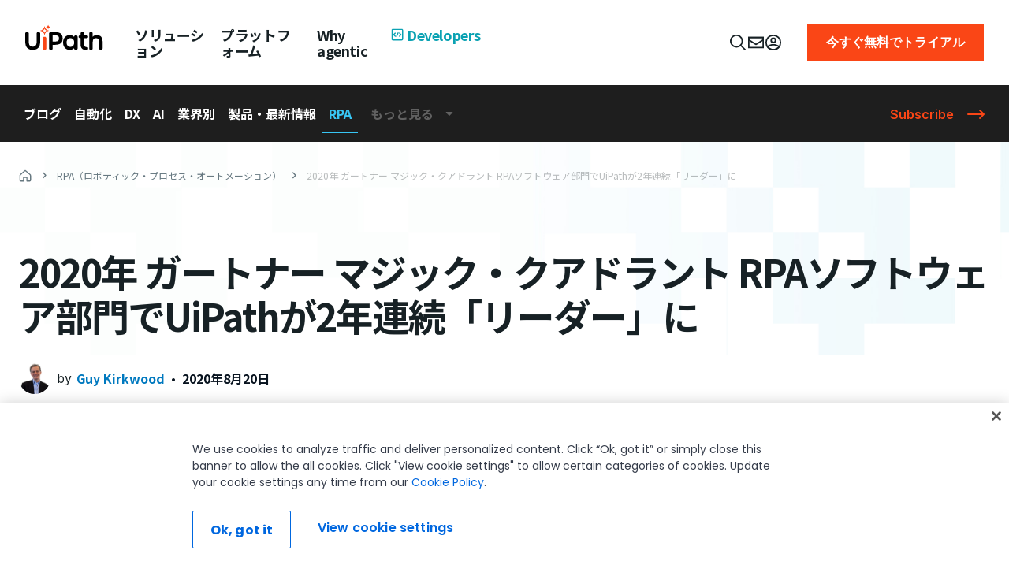

--- FILE ---
content_type: application/javascript; charset=UTF-8
request_url: https://www.googletagmanager.com/gtag/js?id=AW_17720640058
body_size: 74392
content:

// Copyright 2012 Google Inc. All rights reserved.
 
(function(){

var data = {
"resource": {
  "version":"1",
  
  "macros":[],
  "tags":[],
  "predicates":[],
  "rules":[]
},
"runtime":[ 
]

,"blob":{"1":"1","10":"AW_17720640058","14":"61n1","15":"2","16":"ChAIgL7cywYQv9rbvYzjoegDEh8AvFdAdJjtRjf0kgI1IIdXDWpBhHFFv/LducIYuTAIGgKSlw==","17":"","19":"dataLayer","20":"","21":"www.googletagmanager.com","22":"eyIwIjoiVVMiLCIxIjoiVVMtT0giLCIyIjpmYWxzZSwiMyI6IiIsIjQiOiIiLCI1Ijp0cnVlLCI2IjpmYWxzZSwiNyI6ImFkX3N0b3JhZ2V8YW5hbHl0aWNzX3N0b3JhZ2V8YWRfdXNlcl9kYXRhfGFkX3BlcnNvbmFsaXphdGlvbiIsIjgiOiIifQ","23":"google.tagmanager.debugui2.queue","24":"tagassistant.google.com","27":0.005,"3":"www.googletagmanager.com","30":"US","31":"US-OH","32":true,"34":"","35":"","36":"https://adservice.google.com/pagead/regclk","37":"__TAGGY_INSTALLED","38":"cct.google","39":"googTaggyReferrer","40":"https://cct.google/taggy/agent.js","41":"google.tagmanager.ta.prodqueue","42":0.01,"43":"{\"keys\":[{\"hpkePublicKey\":{\"params\":{\"aead\":\"AES_128_GCM\",\"kdf\":\"HKDF_SHA256\",\"kem\":\"DHKEM_P256_HKDF_SHA256\"},\"publicKey\":\"BPNUToxz9Ch5V6dYX/t6609k12xBDD2yvJGg2FSIL4jU+qf4vEefnk5OUC2sv9/Iesc+NDoTvyjdbZEs6JVG0U8=\",\"version\":0},\"id\":\"b5149ce9-8428-4911-b0b0-3d0a32ed1cee\"},{\"hpkePublicKey\":{\"params\":{\"aead\":\"AES_128_GCM\",\"kdf\":\"HKDF_SHA256\",\"kem\":\"DHKEM_P256_HKDF_SHA256\"},\"publicKey\":\"BI9rIlcn8UQJeSLKMniZeiNu6p67iAGhJNcjZDdeG1biiuctaWTUb/2DNDV0GHvxJcv1y/HOY5rNmiD7dxC7Q7Q=\",\"version\":0},\"id\":\"b1685c04-8764-468b-94d0-37f7fa3cc7bf\"},{\"hpkePublicKey\":{\"params\":{\"aead\":\"AES_128_GCM\",\"kdf\":\"HKDF_SHA256\",\"kem\":\"DHKEM_P256_HKDF_SHA256\"},\"publicKey\":\"BAueGb4PczZnUn786hcgVgklulwiZd6KGNVvVZPTFFyakbvHbDP3x4YwFAMdkfIZDBpjFV8KwpJXL95Jj2TPXT8=\",\"version\":0},\"id\":\"9d706e86-04c4-4226-b396-1e03fee1d783\"},{\"hpkePublicKey\":{\"params\":{\"aead\":\"AES_128_GCM\",\"kdf\":\"HKDF_SHA256\",\"kem\":\"DHKEM_P256_HKDF_SHA256\"},\"publicKey\":\"BIa3HinLZ/c6bBp3l71ujSaS1sPBhNXFDo40ur+wvdW8ikq8ASf91Ehi+yr+zinQfwmaH3BEX3AMo7ke9vK5Mtw=\",\"version\":0},\"id\":\"350aeac1-9893-4cc7-a588-19a392beb9d1\"},{\"hpkePublicKey\":{\"params\":{\"aead\":\"AES_128_GCM\",\"kdf\":\"HKDF_SHA256\",\"kem\":\"DHKEM_P256_HKDF_SHA256\"},\"publicKey\":\"BNsmGdSDJWRtVU+yK0AWuTMrCoYODhb5xOn4NGQUONKdCgmG32rLyg+wmcnm+uAQnmjzcCTk/dYsanA1rx9xySk=\",\"version\":0},\"id\":\"21133d58-63e2-404e-965d-890361a90e10\"}]}","44":"103116026~103200004~104684208~104684211~116185181~116185182","45":true,"46":{"1":"1000","10":"61k0","11":"61k0","14":"1000","16":"US-CO~US-CT~US-MT~US-NE~US-NH~US-TX~US-MN~US-NJ~US-MD~US-OR~US-DE","17":"US-CO~US-CT~US-MT~US-NE~US-NH~US-TX~US-MN~US-NJ~US-MD~US-OR~US-DE","2":"9","20":"5000","21":"5000","22":"4.0.0","23":"0.0.0","25":"1","26":"4000","27":"100","3":"5","4":"ad_storage|analytics_storage|ad_user_data|ad_personalization","44":"15000","48":"30000","5":"ad_storage|analytics_storage|ad_user_data","6":"1","62":"A6ONHRY7/bvBro+IMZd/a6LNjn7SSv999SkN/[base64]","7":"10"},"48":true,"5":"AW_17720640058","55":["AW_17720640058"],"56":[{"1":403,"3":0.5,"4":115938465,"5":115938466,"6":0,"7":2},{"1":404,"3":0.5,"4":115938468,"5":115938469,"6":0,"7":1},{"1":454,"2":true},{"1":448,"2":true},{"1":453,"2":true},{"1":433,"3":0.5,"4":116682875,"5":116682876,"6":116682877,"7":2},{"1":430,"3":0.1,"4":116992597,"5":116992598,"6":0,"7":2},{"1":429,"2":true},{"1":437,"3":0.1,"4":117099528,"5":117099529,"6":0,"7":1},{"1":409,"2":true},{"1":456,"3":0.1,"4":117223564,"5":117223565,"6":117223566,"7":2},{"1":455,"3":0.1,"4":117223558,"5":117223559,"6":117223560,"7":2},{"1":438,"3":0.5,"4":117041587,"5":117041588,"6":0,"7":1},{"1":447,"2":true},{"1":407,"3":0.1,"4":117025847,"5":117025848,"6":0,"7":1},{"1":417,"2":true},{"1":420,"2":true},{"1":451,"3":0.01,"4":117127390,"5":117127391,"6":117127392,"7":1},{"1":450,"3":0.001,"4":117227714,"5":117227715,"6":117227716,"7":3},{"1":426,"2":true},{"1":406,"2":true},{"1":449,"3":0.1,"4":117042505,"5":117042506,"6":0,"7":1},{"1":414,"2":true},{"1":415,"2":true},{"1":461,"2":true},{"1":423,"3":0.01,"4":116491844,"5":116491845,"6":116491846,"7":2},{"1":412,"2":true},{"1":441,"2":true}],"59":["AW_17720640058"]}








};




var ca,ea=typeof Object.create=="function"?Object.create:function(a){var b=function(){};b.prototype=a;return new b},fa=typeof Object.defineProperties=="function"?Object.defineProperty:function(a,b,c){if(a==Array.prototype||a==Object.prototype)return a;a[b]=c.value;return a},ia=function(a){for(var b=["object"==typeof globalThis&&globalThis,a,"object"==typeof window&&window,"object"==typeof self&&self,"object"==typeof global&&global],c=0;c<b.length;++c){var d=b[c];if(d&&d.Math==Math)return d}throw Error("Cannot find global object");
},ja=ia(this),ka=typeof Symbol==="function"&&typeof Symbol("x")==="symbol",la={},ma={},na=function(a,b,c){if(!c||a!=null){var d=ma[b];if(d==null)return a[b];var e=a[d];return e!==void 0?e:a[b]}},oa=function(a,b,c){if(b)a:{var d=a.split("."),e=d.length===1,f=d[0],g;!e&&f in la?g=la:g=ja;for(var l=0;l<d.length-1;l++){var m=d[l];if(!(m in g))break a;g=g[m]}var n=d[d.length-1],p=ka&&c==="es6"?g[n]:null,q=b(p);if(q!=null)if(e)fa(la,n,{configurable:!0,writable:!0,value:q});else if(q!==p){if(ma[n]===void 0){var r=
Math.random()*1E9>>>0;ma[n]=ka?ja.Symbol(n):"$jscp$"+r+"$"+n}fa(g,ma[n],{configurable:!0,writable:!0,value:q})}}},pa;if(ka&&typeof Object.setPrototypeOf=="function")pa=Object.setPrototypeOf;else{var qa;a:{var sa={a:!0},ta={};try{ta.__proto__=sa;qa=ta.a;break a}catch(a){}qa=!1}pa=qa?function(a,b){a.__proto__=b;if(a.__proto__!==b)throw new TypeError(a+" is not extensible");return a}:null}
var ua=pa,va=function(a,b){a.prototype=ea(b.prototype);a.prototype.constructor=a;if(ua)ua(a,b);else for(var c in b)if(c!="prototype")if(Object.defineProperties){var d=Object.getOwnPropertyDescriptor(b,c);d&&Object.defineProperty(a,c,d)}else a[c]=b[c];a.Rn=b.prototype},wa=function(a){var b=0;return function(){return b<a.length?{done:!1,value:a[b++]}:{done:!0}}},h=function(a){var b=typeof Symbol!="undefined"&&Symbol.iterator&&a[Symbol.iterator];if(b)return b.call(a);if(typeof a.length=="number")return{next:wa(a)};
throw Error(String(a)+" is not an iterable or ArrayLike");},xa=function(a){for(var b,c=[];!(b=a.next()).done;)c.push(b.value);return c},ya=function(a){return a instanceof Array?a:xa(h(a))},za=ka&&typeof na(Object,"assign")=="function"?na(Object,"assign"):function(a,b){if(a==null)throw new TypeError("No nullish arg");a=Object(a);for(var c=1;c<arguments.length;c++){var d=arguments[c];if(d)for(var e in d)Object.prototype.hasOwnProperty.call(d,e)&&(a[e]=d[e])}return a};
oa("Object.assign",function(a){return a||za},"es6");var Aa=function(){for(var a=Number(this),b=[],c=a;c<arguments.length;c++)b[c-a]=arguments[c];return b};/*

 Copyright The Closure Library Authors.
 SPDX-License-Identifier: Apache-2.0
*/
var Ca=this||self,Da=function(a,b){function c(){}c.prototype=b.prototype;a.Rn=b.prototype;a.prototype=new c;a.prototype.constructor=a;a.Cq=function(d,e,f){for(var g=Array(arguments.length-2),l=2;l<arguments.length;l++)g[l-2]=arguments[l];return b.prototype[e].apply(d,g)}};var Ea=[];function Fa(a){return Ea[a]===void 0?!1:Ea[a]};function Ga(){for(var a=Ha,b={},c=0;c<a.length;++c)b[a[c]]=c;return b}function Ia(){var a="ABCDEFGHIJKLMNOPQRSTUVWXYZ";a+=a.toLowerCase()+"0123456789-_";return a+"."}var Ha,Ja;function Ka(a){Ha=Ha||Ia();Ja=Ja||Ga();for(var b=[],c=0;c<a.length;c+=3){var d=c+1<a.length,e=c+2<a.length,f=a.charCodeAt(c),g=d?a.charCodeAt(c+1):0,l=e?a.charCodeAt(c+2):0,m=f>>2,n=(f&3)<<4|g>>4,p=(g&15)<<2|l>>6,q=l&63;e||(q=64,d||(p=64));b.push(Ha[m],Ha[n],Ha[p],Ha[q])}return b.join("")}
function La(a){function b(m){for(;d<a.length;){var n=a.charAt(d++),p=Ja[n];if(p!=null)return p;if(!/^[\s\xa0]*$/.test(n))throw Error("Unknown base64 encoding at char: "+n);}return m}Ha=Ha||Ia();Ja=Ja||Ga();for(var c="",d=0;;){var e=b(-1),f=b(0),g=b(64),l=b(64);if(l===64&&e===-1)return c;c+=String.fromCharCode(e<<2|f>>4);g!==64&&(c+=String.fromCharCode(f<<4&240|g>>2),l!==64&&(c+=String.fromCharCode(g<<6&192|l)))}};var Ma={};function Na(a,b){var c=Ma[a];c||(c=Ma[a]=[]);c[b]=!0}function Oa(a){for(var b=[],c=0,d=0;d<a.length;d++)d%8===0&&d>0&&(b.push(String.fromCharCode(c)),c=0),a[d]&&(c|=1<<d%8);c>0&&b.push(String.fromCharCode(c));return Ka(b.join("")).replace(/\.+$/,"")};function Pa(){}function Qa(a){return typeof a==="function"}function Ra(a){return typeof a==="string"}function Sa(a){return typeof a==="number"&&!isNaN(a)}function Ta(a){return Array.isArray(a)?a:[a]}function Va(a,b){if(a&&Array.isArray(a))for(var c=0;c<a.length;c++)if(a[c]&&b(a[c]))return a[c]}function Wa(a,b){if(!Sa(a)||!Sa(b)||a>b)a=0,b=2147483647;return Math.floor(Math.random()*(b-a+1)+a)}
function Ya(a,b){for(var c=new Za,d=0;d<a.length;d++)c.set(a[d],!0);for(var e=0;e<b.length;e++)if(c.get(b[e]))return!0;return!1}function $a(a,b){for(var c in a)Object.prototype.hasOwnProperty.call(a,c)&&b(c,a[c])}function bb(a){return!!a&&(Object.prototype.toString.call(a)==="[object Arguments]"||Object.prototype.hasOwnProperty.call(a,"callee"))}function cb(a){return Math.round(Number(a))||0}function db(a){return"false"===String(a).toLowerCase()?!1:!!a}
function eb(a){var b=[];if(Array.isArray(a))for(var c=0;c<a.length;c++)b.push(String(a[c]));return b}function fb(a){return a?a.replace(/^\s+|\s+$/g,""):""}function gb(){return new Date(Date.now())}function hb(){return gb().getTime()}var Za=function(){this.prefix="gtm.";this.values={}};Za.prototype.set=function(a,b){this.values[this.prefix+a]=b};Za.prototype.get=function(a){return this.values[this.prefix+a]};Za.prototype.contains=function(a){return this.get(a)!==void 0};
function ib(a,b){return a&&a.hasOwnProperty("currencyCode")?a.currencyCode:b}function jb(a){var b=a;return function(){if(b){var c=b;b=void 0;try{c()}catch(d){}}}}function kb(a,b){for(var c in b)b.hasOwnProperty(c)&&(a[c]=b[c])}function lb(a,b){for(var c=[],d=0;d<a.length;d++)c.push(a[d]),c.push.apply(c,b[a[d]]||[]);return c}function mb(a,b){return a.length>=b.length&&a.substring(0,b.length)===b}function nb(a,b){return a.length>=b.length&&a.substring(a.length-b.length,a.length)===b}
function ob(a,b){for(var c={},d=c,e=a.split("."),f=0;f<e.length-1;f++)d=d[e[f]]={};d[e[e.length-1]]=b;return c}var pb=/^\w{1,9}$/;function qb(a,b){a=a||{};b=b||",";var c=[];$a(a,function(d,e){pb.test(d)&&e&&c.push(d)});return c.join(b)}
function rb(a){for(var b=[],c=0;c<a.length;c++){var d=a.charCodeAt(c);d<128?b.push(d):d<2048?b.push(192|d>>6,128|d&63):d<55296||d>=57344?b.push(224|d>>12,128|d>>6&63,128|d&63):(d=65536+((d&1023)<<10|a.charCodeAt(++c)&1023),b.push(240|d>>18,128|d>>12&63,128|d>>6&63,128|d&63))}return new Uint8Array(b)}function sb(a,b){function c(){e&&++d===b&&(e(),e=null,c.done=!0)}var d=0,e=a;c.done=!1;return c}
function tb(a,b){function c(m){var n=m.split("=")[0];return a.indexOf(n)<0?m:n+"=0"}function d(m){return m.split("&").map(c).filter(function(n){return n!==void 0}).join("&")}var e=b.href.split(/[?#]/)[0],f=b.search,g=b.hash;f[0]==="?"&&(f=f.substring(1));g[0]==="#"&&(g=g.substring(1));f=d(f);g=d(g);f!==""&&(f="?"+f);g!==""&&(g="#"+g);var l=""+e+f+g;l[l.length-1]==="/"&&(l=l.substring(0,l.length-1));return l}
function ub(a){for(var b=0;b<3;++b)try{var c=decodeURIComponent(a).replace(/\+/g," ");if(c===a)break;a=c}catch(d){return""}return a};/*

 Copyright Google LLC
 SPDX-License-Identifier: Apache-2.0
*/
var vb=globalThis.trustedTypes,wb;function xb(){var a=null;if(!vb)return a;try{var b=function(c){return c};a=vb.createPolicy("goog#html",{createHTML:b,createScript:b,createScriptURL:b})}catch(c){}return a}function yb(){wb===void 0&&(wb=xb());return wb};var zb=function(a){this.D=a};zb.prototype.toString=function(){return this.D+""};var Ab=/^\s*(?!javascript:)(?:[\w+.-]+:|[^:/?#]*(?:[/?#]|$))/i;function Bb(a,b){throw Error(b===void 0?"unexpected value "+a+"!":b);};var Cb=function(a){this.D=a};Cb.prototype.toString=function(){return this.D+""};var Db=Array.prototype.indexOf?function(a,b){return Array.prototype.indexOf.call(a,b,void 0)}:function(a,b){if(typeof a==="string")return typeof b!=="string"||b.length!=1?-1:a.indexOf(b,0);for(var c=0;c<a.length;c++)if(c in a&&a[c]===b)return c;return-1};function Eb(a){return a===null?"null":a===void 0?"undefined":a};var k=window,y=document,Fb=navigator;function Gb(){var a;try{a=Fb.serviceWorker}catch(b){return}return a}var Hb=y.currentScript,Ib=Hb&&Hb.src;function Jb(a,b){var c=k[a];k[a]=c===void 0?b:c;return k[a]}function Kb(a){return(Fb.userAgent||"").indexOf(a)!==-1}function Lb(){return Kb("Firefox")||Kb("FxiOS")}function Ob(){return Kb("Edg/")||Kb("EdgA/")||Kb("EdgiOS/")}var Pb={async:1,nonce:1,onerror:1,onload:1,src:1,type:1},Qb={height:1,onload:1,src:1,style:1,width:1};
function Rb(a,b,c){b&&$a(b,function(d,e){d=d.toLowerCase();c.hasOwnProperty(d)||a.setAttribute(d,e)})}
function Sb(a,b,c,d,e){var f=y.createElement("script");Rb(f,d,Pb);f.type="text/javascript";f.async=d&&d.async===!1?!1:!0;var g,l=Eb(a),m=yb(),n=m?m.createScriptURL(l):l;g=new zb(n);var p;if(g instanceof zb)p=g.D;else throw Error("");f.src=p;var q,r=f.ownerDocument;r=r===void 0?document:r;var t,v,u=(v=(t=r).querySelector)==null?void 0:v.call(t,"script[nonce]");(q=u==null?"":u.nonce||u.getAttribute("nonce")||"")&&f.setAttribute("nonce",q);b&&(f.onload=b);c&&(f.onerror=c);if(e)e.appendChild(f);else{var w=
y.getElementsByTagName("script")[0]||y.body||y.head;w.parentNode.insertBefore(f,w)}return f}function Tb(){if(Ib){var a=Ib.toLowerCase();if(a.indexOf("https://")===0)return 2;if(a.indexOf("http://")===0)return 3}return 1}
function Ub(a,b,c,d,e){var f;f=f===void 0?!0:f;var g=e,l=!1;g||(g=y.createElement("iframe"),l=!0);Rb(g,c,Qb);d&&$a(d,function(n,p){g.dataset[n]=p});f&&(g.height="0",g.width="0",g.style.display="none",g.style.visibility="hidden");a!==void 0&&(g.src=a);if(l){var m=y.body&&y.body.lastChild||y.body||y.head;m.parentNode.insertBefore(g,m)}b&&(g.onload=b);return g}function Vb(a,b,c,d){return Wb(a,b,c,d)}function Xb(a,b,c,d){a.addEventListener&&a.addEventListener(b,c,!!d)}
function Yb(a){k.setTimeout(a,0)}function Zb(a,b){return a&&b&&a.attributes&&a.attributes[b]?a.attributes[b].value:null}function $b(a){var b=a.innerText||a.textContent||"";b&&b!==" "&&(b=b.replace(/^[\s\xa0]+/g,""),b=b.replace(/[\s\xa0]+$/g,""));b&&(b=b.replace(/(\xa0+|\s{2,}|\n|\r\t)/g," "));return b}function ac(a,b,c){var d;try{d=Fb.sendBeacon&&Fb.sendBeacon(a)}catch(e){Na("TAGGING",15)}d?b==null||b():Wb(a,b,c)}
function bc(a,b){try{if(Fb.sendBeacon!==void 0)return Fb.sendBeacon(a,b)}catch(c){Na("TAGGING",15)}return!1}var cc=Object.freeze({cache:"no-store",credentials:"include",keepalive:!0,method:"POST",mode:"no-cors",redirect:"follow"});
function dc(a,b,c,d,e){if(ec()){var f=na(Object,"assign").call(Object,{},cc);b&&(f.body=b);c&&(c.attributionReporting&&(f.attributionReporting=c.attributionReporting),c.browsingTopics!==void 0&&(f.browsingTopics=c.browsingTopics),c.credentials&&(f.credentials=c.credentials),c.keepalive!==void 0&&(f.keepalive=c.keepalive),c.method&&(f.method=c.method),c.mode&&(f.mode=c.mode));try{var g=k.fetch(a,f);if(g)return g.then(function(m){m&&(m.ok||m.status===0)?d==null||d():e==null||e()}).catch(function(){e==
null||e()}),!0}catch(m){}}if((c==null?0:c.Td)||(c==null?0:c.credentials)&&c.credentials!=="include")return e==null||e(),!1;if(b){var l=bc(a,b);l?d==null||d():e==null||e();return l}fc(a,d,e);return!0}function ec(){return typeof k.fetch==="function"}function hc(){var a=k.performance;if(a&&Qa(a.now))return a.now()}
function ic(){var a,b=k.performance;if(b&&b.getEntriesByType)try{var c=b.getEntriesByType("navigation");c&&c.length>0&&(a=c[0].type)}catch(d){return"e"}if(!a)return"u";switch(a){case "navigate":return"n";case "back_forward":return"h";case "reload":return"r";case "prerender":return"p";default:return"x"}}function jc(){return k.performance||void 0}function kc(){var a=k.webPixelsManager;return a?a.createShopifyExtend!==void 0:!1}
var Wb=function(a,b,c,d){var e=new Image(1,1);Rb(e,d,{});e.onload=function(){e.onload=null;b&&b()};e.onerror=function(){e.onerror=null;c&&c()};e.src=a;return e},fc=ac;/*
 jQuery (c) 2005, 2012 jQuery Foundation, Inc. jquery.org/license.
*/
var lc=/\[object (Boolean|Number|String|Function|Array|Date|RegExp)\]/,mc=function(a){if(a==null)return String(a);var b=lc.exec(Object.prototype.toString.call(Object(a)));return b?b[1].toLowerCase():"object"},nc=function(a,b){return Object.prototype.hasOwnProperty.call(Object(a),b)},oc=function(a){if(!a||mc(a)!="object"||a.nodeType||a==a.window)return!1;try{if(a.constructor&&!nc(a,"constructor")&&!nc(a.constructor.prototype,"isPrototypeOf"))return!1}catch(c){return!1}for(var b in a);return b===void 0||
nc(a,b)},pc=function(a,b){var c=b||(mc(a)=="array"?[]:{}),d;for(d in a)if(nc(a,d)){var e=a[d];mc(e)=="array"?(mc(c[d])!="array"&&(c[d]=[]),c[d]=pc(e,c[d])):oc(e)?(oc(c[d])||(c[d]={}),c[d]=pc(e,c[d])):c[d]=e}return c};var qc=function(a){this.message=a};function rc(a){a.Jq=!0;return a};function sc(a){var b="0123456789abcdefghijklmnopqrstuvwxyzABCDEFGHIJKLMNOPQRSTUVWXYZ-_"[a];return b===void 0?new qc("Value "+a+" can not be encoded in web-safe base64 dictionary."):b};function tc(a){switch(a){case 1:return"1";case 2:case 4:return"0";default:return"-"}};var uc=/^[1-9a-zA-Z_-][1-9a-c][1-9a-v]\d$/;function vc(a,b){for(var c="",d=!0;a>7;){var e=a&31;a>>=5;d?d=!1:e|=32;c=""+sc(e)+c}a<<=2;d||(a|=32);return c=""+sc(a|b)+c}
function wc(a,b){var c;var d=a.ff,e=a.Dg;d===void 0?c="":(e||(e=0),c=""+vc(1,1)+sc(d<<2|e));var f=a.Rm,g="4"+c+(f?""+vc(2,1)+sc(f):""),l,m=a.Ij;l=m&&uc.test(m)?""+vc(3,2)+m:"";var n,p=a.Ej;n=p?""+vc(4,1)+sc(p):"";var q;var r=a.ctid;if(r&&b){var t=vc(5,3),v=r.split("-"),u=v[0].toUpperCase();if(u!=="GTM"&&u!=="OPT")q="";else{var w=v[1];q=""+t+sc(1+w.length)+(a.Cn||0)+w}}else q="";var x=a.Pn,z=a.canonicalId,C=a.Sa,B=a.Rq,H=g+l+n+q+(x?""+vc(6,1)+sc(x):"")+(z?""+vc(7,3)+sc(z.length)+z:"")+(C?""+vc(8,3)+
sc(C.length)+C:"")+(B?""+vc(9,3)+sc(B.length)+B:""),L;var G=a.Tm;G=G===void 0?{}:G;for(var U=[],R=h(Object.keys(G)),M=R.next();!M.done;M=R.next()){var S=M.value;U[Number(S)]=G[S]}if(U.length){var ha=vc(10,3),aa;if(U.length===0)aa=sc(0);else{for(var N=[],K=0,V=!1,ba=0;ba<U.length;ba++){V=!0;var da=ba%6;U[ba]&&(K|=1<<da);da===5&&(N.push(sc(K)),K=0,V=!1)}V&&N.push(sc(K));aa=N.join("")}var ra=aa;L=""+ha+sc(ra.length)+ra}else L="";var Ba=a.Hn,ab=a.Mn,Xa=a.Qn;return H+L+(Ba?""+vc(11,3)+sc(Ba.length)+Ba:
"")+(ab?""+vc(13,3)+sc(ab.length)+ab:"")+(Xa?""+vc(14,1)+sc(Xa):"")};function xc(a,b){for(var c=La(b),d=new Uint8Array(c.length),e=0;e<c.length;e++)d[e]=c.charCodeAt(e);if(d.length!==32)throw Error("Key is not 32 bytes.");return yc(a,d)}function yc(a,b){if(a==="")return"";var c=rb(a),d=b.slice(-2),e=[].concat(ya(d),ya(c)).map(function(g,l){return g^b[l%b.length]}),f=new Uint8Array([].concat(ya(e),ya(d)));return Ka(String.fromCharCode.apply(String,ya(f))).replace(/\.+$/,"")};var zc=function(){function a(b){return{toString:function(){return b}}}return{Xj:a("consent"),gh:a("convert_case_to"),hh:a("convert_false_to"),ih:a("convert_null_to"),jh:a("convert_true_to"),kh:a("convert_undefined_to"),oo:a("debug_mode_metadata"),Fa:a("function"),Vf:a("instance_name"),hm:a("live_only"),jm:a("malware_disabled"),METADATA:a("metadata"),qm:a("original_activity_id"),kq:a("original_vendor_template_id"),jq:a("once_on_load"),om:a("once_per_event"),Ii:a("once_per_load"),mq:a("priority_override"),
qq:a("respected_consent_types"),Qi:a("setup_tags"),Te:a("tag_id"),Yi:a("teardown_tags")}}();var Wc;var Xc=[],Yc=[],Zc=[],$c=[],ad=[],bd,cd,dd;function ed(a){dd=dd||a}
function fd(){for(var a=data.resource||{},b=a.macros||[],c=0;c<b.length;c++)Xc.push(b[c]);for(var d=a.tags||[],e=0;e<d.length;e++)$c.push(d[e]);for(var f=a.predicates||[],g=0;g<f.length;g++)Zc.push(f[g]);for(var l=a.rules||[],m=0;m<l.length;m++){for(var n=l[m],p={},q=0;q<n.length;q++){var r=n[q][0];p[r]=Array.prototype.slice.call(n[q],1);r!=="if"&&r!=="unless"||gd(p[r])}Yc.push(p)}}
function gd(a){}var hd;function id(a,b,c){try{return cd(jd(a,b,c))}catch(d){JSON.stringify(a)}return 2}
var jd=function(a,b,c){c=c||[];var d={},e;for(e in a)a.hasOwnProperty(e)&&(d[e]=kd(a[e],b,c));return d},kd=function(a,b,c){if(Array.isArray(a)){var d;switch(a[0]){case "function_id":return a[1];case "list":d=[];for(var e=1;e<a.length;e++)d.push(kd(a[e],b,c));return d;case "macro":var f=a[1];if(c[f])return;var g=Xc[f];if(!g||b.isBlocked(g))return;c[f]=!0;var l=String(g[zc.Vf]);try{var m=jd(g,b,c);m.vtp_gtmEventId=b.id;b.priorityId&&(m.vtp_gtmPriorityId=b.priorityId);d=md(m,{event:b,index:f,type:2,
name:l});hd&&(d=hd.Um(d,m))}catch(z){b.logMacroError&&b.logMacroError(z,Number(f),l),d=!1}c[f]=!1;return d;case "map":d={};for(var n=1;n<a.length;n+=2)d[kd(a[n],b,c)]=kd(a[n+1],b,c);return d;case "template":d=[];for(var p=!1,q=1;q<a.length;q++){var r=kd(a[q],b,c);dd&&(p=p||dd.zn(r));d.push(r)}return dd&&p?dd.Xm(d):d.join("");case "escape":d=kd(a[1],b,c);if(dd&&Array.isArray(a[1])&&a[1][0]==="macro"&&dd.An(a))return dd.Ln(d);d=String(d);for(var t=2;t<a.length;t++)Gc[a[t]]&&(d=Gc[a[t]](d));return d;
case "tag":var v=a[1];if(!$c[v])throw Error("Unable to resolve tag reference "+v+".");return{lj:a[2],index:v};case "zb":var u={arg0:a[2],arg1:a[3],ignore_case:a[5]};u[zc.Fa]=a[1];var w=id(u,b,c),x=!!a[4];return x||w!==2?x!==(w===1):null;default:throw Error("Attempting to expand unknown Value type: "+a[0]+".");}}return a},md=function(a,b){var c=a[zc.Fa],d=b&&b.event;if(!c)throw Error("Error: No function name given for function call.");var e=bd[c],f={},g;for(g in a)a.hasOwnProperty(g)&&mb(g,"vtp_")&&
(f[e!==void 0?g:g.substring(4)]=a[g]);e&&d&&d.cachedModelValues&&(f.vtp_gtmCachedValues=d.cachedModelValues);if(b){if(b.name==null){var l;a:{var m=b.type,n=b.index;if(n==null)l="";else{var p;switch(m){case 2:p=Xc[n];break;case 1:p=$c[n];break;default:l="";break a}var q=p&&p[zc.Vf];l=q?String(q):""}}b.name=l}e&&(f.vtp_gtmEntityIndex=b.index,f.vtp_gtmEntityName=b.name)}return e!==void 0?e(f):Wc(c,b)};function nd(a){var b;b=b===void 0?!1:b;var c,d;return((c=data)==null?0:(d=c.blob)==null?0:d.hasOwnProperty(a))?!!data.blob[a]:b}function A(a){var b;b=b===void 0?"":b;var c,d;return((c=data)==null?0:(d=c.blob)==null?0:d.hasOwnProperty(a))?String(data.blob[a]):b}function od(a){var b,c;return((b=data)==null?0:(c=b.blob)==null?0:c.hasOwnProperty(a))?Number(data.blob[a]):0}function pd(a){var b;b=b===void 0?[]:b;var c,d,e=(c=data)==null?void 0:(d=c.blob)==null?void 0:d[a];return Array.isArray(e)?e:b}
function qd(a){var b;b=b===void 0?"":b;var c=rd(46);return c&&(c==null?0:c.hasOwnProperty(a))?String(c[a]):b}function sd(a,b){var c=rd(46);return c&&(c==null?0:c.hasOwnProperty(a))?Number(c[a]):b}function rd(a){var b,c;return(b=data)==null?void 0:(c=b.blob)==null?void 0:c[a]};var td=function(a,b,c){var d;d=Error.call(this,c);this.message=d.message;"stack"in d&&(this.stack=d.stack);this.permissionId=a;this.parameters=b;this.name="PermissionError"};va(td,Error);td.prototype.getMessage=function(){return this.message};function ud(a){function b(r){for(var t=0;t<r.length;t++)d[r[t]]=!0}for(var c=[],d=[],e=vd(a),f=0;f<Yc.length;f++){var g=Yc[f],l=wd(g,e);if(l){for(var m=g.add||[],n=0;n<m.length;n++)c[m[n]]=!0;b(g.block||[])}else l===null&&b(g.block||[]);}for(var p=[],q=0;q<$c.length;q++)c[q]&&!d[q]&&(p[q]=!0);return p}
function wd(a,b){for(var c=a["if"]||[],d=0;d<c.length;d++){var e=b(c[d]);if(e===0)return!1;if(e===2)return null}for(var f=a.unless||[],g=0;g<f.length;g++){var l=b(f[g]);if(l===2)return null;if(l===1)return!1}return!0}function vd(a){var b=[];return function(c){b[c]===void 0&&(b[c]=id(Zc[c],a));return b[c]}};function xd(a,b){b[zc.gh]&&typeof a==="string"&&(a=b[zc.gh]===1?a.toLowerCase():a.toUpperCase());b.hasOwnProperty(zc.ih)&&a===null&&(a=b[zc.ih]);b.hasOwnProperty(zc.kh)&&a===void 0&&(a=b[zc.kh]);b.hasOwnProperty(zc.jh)&&a===!0&&(a=b[zc.jh]);b.hasOwnProperty(zc.hh)&&a===!1&&(a=b[zc.hh]);return a};function yd(a,b,c,d){if(a)for(var e=0;e<a.length;e++){var f=void 0,g="A policy function denied the permission request";try{f=a[e](b,c,d),g+="."}catch(l){g=typeof l==="string"?g+(": "+l):l instanceof Error?g+(": "+l.message):g+"."}if(!f)throw new td(c,d,g);}}function zd(a,b){var c=(void 0).Hq();return function(d){var e=Aa.apply(1,arguments);if(d){var f=c.D(d),g=c.D("all");if(f||g){var l=b.apply(void 0,[d].concat(ya(e)));yd(f,a,d,l);yd(g,a,d,l)}}}};A(5);A(20);A(1);nd(29);nd(28);var D={N:{dk:1,hk:2,Fm:3,vm:4,qh:5,rh:6,Ul:7,jk:8,Tl:9,bk:10,Zj:11,Cm:12,Am:13,Uj:14,Oj:15,Qj:16,km:17,ik:18,im:19,fk:20,lm:21,Vj:22,Pj:23,Rj:24,ek:25,Tj:26,Bm:27,Pl:28,am:29,Zl:30,Yl:31,Sl:32,Ql:33,Rl:34,Ll:35,Kl:36,Nl:37,Ol:38,Ml:39}};D.N[D.N.dk]="CREATE_EVENT_SOURCE";D.N[D.N.hk]="EDIT_EVENT";D.N[D.N.Fm]="TRAFFIC_TYPE";D.N[D.N.vm]="REFERRAL_EXCLUSION";D.N[D.N.qh]="ECOMMERCE_FROM_GTM_TAG";D.N[D.N.rh]="ECOMMERCE_FROM_GTM_UA_SCHEMA";D.N[D.N.Ul]="GA_SEND";D.N[D.N.jk]="EM_FORM";D.N[D.N.Tl]="GA_GAM_LINK";
D.N[D.N.bk]="CREATE_EVENT_AUTO_PAGE_PATH";D.N[D.N.Zj]="CREATED_EVENT";D.N[D.N.Cm]="SIDELOADED";D.N[D.N.Am]="SGTM_LEGACY_CONFIGURATION";D.N[D.N.Uj]="CCD_EM_EVENT";D.N[D.N.Oj]="AUTO_REDACT_EMAIL";D.N[D.N.Qj]="AUTO_REDACT_QUERY_PARAM";D.N[D.N.km]="MULTIPLE_PAGEVIEW_FROM_CONFIG";D.N[D.N.ik]="EM_EVENT_SENT_BEFORE_CONFIG";D.N[D.N.im]="LOADED_VIA_CST_OR_SIDELOADING";D.N[D.N.fk]="DECODED_PARAM_MATCH";D.N[D.N.lm]="NON_DECODED_PARAM_MATCH";D.N[D.N.Vj]="CCD_EVENT_SGTM";D.N[D.N.Pj]="AUTO_REDACT_EMAIL_SGTM";
D.N[D.N.Rj]="AUTO_REDACT_QUERY_PARAM_SGTM";D.N[D.N.ek]="DAILY_LIMIT_REACHED";D.N[D.N.Tj]="BURST_LIMIT_REACHED";D.N[D.N.Bm]="SHARED_USER_ID_SET_AFTER_REQUEST";D.N[D.N.Pl]="GA4_MULTIPLE_SESSION_COOKIES";D.N[D.N.am]="INVALID_GA4_SESSION_COUNT";D.N[D.N.Zl]="INVALID_GA4_LAST_EVENT_TIMESTAMP";D.N[D.N.Yl]="INVALID_GA4_JOIN_TIMER";D.N[D.N.Sl]="GA4_STALE_SESSION_COOKIE_SELECTED";D.N[D.N.Ql]="GA4_SESSION_COOKIE_GS1_READ";D.N[D.N.Rl]="GA4_SESSION_COOKIE_GS2_READ";D.N[D.N.Ll]="GA4_DL_PARAM_RECOVERY_AVAILABLE";
D.N[D.N.Kl]="GA4_DL_PARAM_RECOVERY_APPLIED";D.N[D.N.Nl]="GA4_GOOGLE_SIGNALS_ALLOWED";D.N[D.N.Ol]="GA4_GOOGLE_SIGNALS_ENABLED";D.N[D.N.Ml]="GA4_FALLBACK_REQUEST";var Ed={},Fd=(Ed.uaa=!0,Ed.uab=!0,Ed.uafvl=!0,Ed.uamb=!0,Ed.uam=!0,Ed.uap=!0,Ed.uapv=!0,Ed.uaw=!0,Ed);var Kd=["matches","webkitMatchesSelector","mozMatchesSelector","msMatchesSelector","oMatchesSelector"],Ld=new Za;function Sd(a){var b=1,c,d,e;if(a)for(b=0,d=a.length-1;d>=0;d--)e=a.charCodeAt(d),b=(b<<6&268435455)+e+(e<<14),c=b&266338304,b=c!==0?b^c>>21:b;return b};var E={m:{na:"ad_personalization",W:"ad_storage",X:"ad_user_data",Ka:"analytics_storage",bd:"region",ia:"consent_updated",pf:"wait_for_update",kk:"app_remove",lk:"app_store_refund",mk:"app_store_subscription_cancel",nk:"app_store_subscription_convert",pk:"app_store_subscription_renew",qk:"consent_update",rk:"conversion",sh:"add_payment_info",th:"add_shipping_info",vc:"add_to_cart",wc:"remove_from_cart",uh:"view_cart",Mb:"begin_checkout",vo:"generate_lead",xc:"select_item",lb:"view_item_list",yb:"select_promotion",
mb:"view_promotion",nb:"purchase",yc:"refund",Nb:"view_item",wh:"add_to_wishlist",sk:"exception",tk:"first_open",uk:"first_visit",ra:"gtag.config",zc:"gtag.get",vk:"in_app_purchase",dd:"page_view",wk:"screen_view",xk:"session_start",yk:"source_update",zk:"timing_complete",Ak:"track_social",xh:"user_engagement",Bk:"user_id_update",ed:"gclid_link_decoration_source",fd:"gclid_storage_source",Ob:"gclgb",zb:"gclid",yh:"gclid_len",zh:"gclgs",Ah:"gcllp",Bh:"gclst",wa:"ads_data_redaction",gd:"gad_source",
hd:"gad_source_src",Pb:"gclid_url",Ch:"gclsrc",jd:"gbraid",Ac:"wbraid",Xa:"allow_ad_personalization_signals",he:"allow_custom_scripts",Dh:"allow_direct_google_requests",ie:"allow_display_features",vf:"allow_enhanced_conversions",kd:"allow_google_signals",Eh:"allow_interest_groups",Ck:"app_id",Dk:"app_installer_id",Ek:"app_name",Fk:"app_version",Bc:"auid",wo:"auto_detection_enabled",Fh:"auto_event",Gh:"aw_remarketing",je:"aw_remarketing_only",ld:"discount",md:"aw_feed_country",nd:"aw_feed_language",
xa:"items",od:"aw_merchant_id",wf:"aw_basket_type",Gk:"campaign_content",Hk:"campaign_id",Ik:"campaign_medium",Jk:"campaign_name",xo:"campaign",Kk:"campaign_source",Lk:"campaign_term",ke:"client_id",Hh:"rnd",yo:"consent_update_type",Mk:"content_group",Nk:"content_type",Ya:"conversion_cookie_prefix",xf:"conversion_id",ob:"conversion_linker",me:"conversion_linker_disabled",yf:"conversion_api",Ih:"cookie_deprecation",pb:"cookie_domain",Za:"cookie_expires",Ab:"cookie_flags",Dc:"cookie_name",Bb:"cookie_path",
La:"cookie_prefix",Ec:"cookie_update",pd:"country",qb:"currency",ne:"customer_buyer_stage",Fc:"customer_lifetime_value",oe:"customer_loyalty",pe:"customer_ltv_bucket",qd:"custom_map",Ok:"gcldc",Qb:"dclid",Pk:"debug_mode",ab:"developer_id",Qk:"disable_merchant_reported_purchases",zf:"dc_custom_params",Rk:"dc_natural_search",Sk:"dynamic_event_settings",Jh:"affiliation",qe:"checkout_option",Af:"checkout_step",Kh:"coupon",rd:"item_list_name",Bf:"list_name",Tk:"promotions",Rb:"shipping",Lh:"tax",Uk:"engagement_time_msec",
zo:"enhanced_client_id",Vk:"enhanced_conversions",Ao:"enhanced_conversions_automatic_settings",Gc:"estimated_delivery_date",sd:"event_callback",Wk:"event_category",se:"event_developer_id_string",Xk:"event_label",Cb:"event",Yk:"event_settings",te:"event_timeout",Zk:"description",al:"fatal",bl:"experiments",Mh:"firebase_id",ve:"first_party_collection",we:"_x_20",rb:"_x_19",Bo:"flight_error_code",Co:"flight_error_message",Do:"fl_activity_category",Eo:"fl_activity_group",Fo:"fl_advertiser_id",Go:"fl_ar_dedupe",
Cf:"match_id",Ho:"fl_random_number",Io:"tran",Jo:"u",Nh:"gac_gclid",xe:"gac_wbraid",Oh:"gac_wbraid_multiple_conversions",fl:"ga_restrict_domain",Ko:"ga_temp_client_id",Lo:"ga_temp_ecid",ye:"gdpr_applies",Mo:"geo_granularity",ze:"value_callback",Ae:"value_key",Ua:"google_analysis_params",Ce:"_google_ng",il:"google_signals",jl:"google_tld",Ph:"gpp_sid",Qh:"gpp_string",De:"groups",Rh:"gsa_experiment_id",Df:"gtag_event_feature_usage",Sh:"gtm_up",ud:"iframe_state",kl:"ignore_referrer",ml:"internal_traffic_results",
No:"_is_fpm",vd:"is_legacy_converted",Ee:"is_legacy_loaded",Th:"is_passthrough",Fe:"_lps",Db:"language",Ge:"legacy_developer_id_string",cb:"linker",Ef:"accept_incoming",Sb:"decorate_forms",Ma:"domains",Hc:"url_position",Tb:"merchant_feed_label",Ub:"merchant_feed_language",Vb:"merchant_id",Uh:"method",nl:"name",Vh:"navigation_type",Ic:"new_customer",Wh:"non_interaction",ol:"optimize_id",Xh:"page_hostname",Ff:"page_path",Na:"page_referrer",sb:"page_title",Oo:"passengers",Yh:"phone_conversion_callback",
pl:"phone_conversion_country_code",Zh:"phone_conversion_css_class",ql:"phone_conversion_ids",ai:"phone_conversion_number",bi:"phone_conversion_options",Po:"_platinum_request_status",Qo:"_protected_audience_enabled",He:"quantity",Ro:"redact_device_info",rl:"referral_exclusion_definition",So:"_request_start_time",Eb:"restricted_data_processing",To:"retoken",sl:"sample_rate",Gf:"screen_name",wd:"screen_resolution",di:"_script_source",tl:"search_term",Jc:"send_page_view",Wb:"send_to",Kc:"server_container_url",
vl:"session_attributes_encoded",ei:"session_duration",Uo:"session_engaged",fi:"session_engaged_time",Fb:"session_id",Vo:"session_number",xd:"_shared_user_id",Xb:"delivery_postal_code",Wo:"_tag_firing_delay",Xo:"_tag_firing_time",Yo:"temporary_client_id",wl:"testonly",xl:"_timezone",Hf:"topmost_url",If:"tracking_id",Zo:"traffic_type",ya:"transaction_id",gi:"transaction_id_source",Yb:"transport_url",ap:"trip_type",Zb:"update",Lc:"url_passthrough",hi:"uptgs",Jf:"_user_agent_architecture",Kf:"_user_agent_bitness",
Lf:"_user_agent_full_version_list",Mf:"_user_agent_mobile",Nf:"_user_agent_model",Of:"_user_agent_platform",Pf:"_user_agent_platform_version",Qf:"_user_agent_wow64",Gb:"user_data",ii:"user_data_auto_latency",ji:"user_data_auto_meta",ki:"user_data_auto_multi",li:"user_data_auto_selectors",mi:"user_data_auto_status",yd:"user_data_mode",ni:"user_data_settings",Oa:"user_id",Je:"user_properties",bp:"_user_region",Ke:"us_privacy_string",sa:"value",oi:"wbraid_multiple_conversions",ac:"_fpm_parameters",Uf:"_host_name",
Bi:"_in_page_command",bm:"_ip_override",Wp:"_is_passthrough_cid",Ne:"_measurement_type",Oc:"non_personalized_ads",xm:"_sst_parameters",zm:"sgtm_geo_user_country",Cc:"conversion_label",Ba:"page_location",ue:"_extracted_data",Be:"global_developer_id_string",Ie:"tc_privacy_string"}};var F={},Td=(F[E.m.ia]="gcu",F[E.m.Ob]="gclgb",F[E.m.zb]="gclaw",F[E.m.yh]="gclid_len",F[E.m.zh]="gclgs",F[E.m.Ah]="gcllp",F[E.m.Bh]="gclst",F[E.m.Bc]="auid",F[E.m.Fh]="ae",F[E.m.ld]="dscnt",F[E.m.md]="fcntr",F[E.m.nd]="flng",F[E.m.od]="mid",F[E.m.wf]="bttype",F[E.m.ke]="gacid",F[E.m.Cc]="label",F[E.m.yf]="capi",F[E.m.Ih]="pscdl",F[E.m.qb]="currency_code",F[E.m.ne]="clobs",F[E.m.Fc]="vdltv",F[E.m.oe]="clolo",F[E.m.pe]="clolb",F[E.m.Pk]="_dbg",F[E.m.Gc]="oedeld",F[E.m.se]="edid",F[E.m.Nh]="gac",F[E.m.xe]=
"gacgb",F[E.m.Oh]="gacmcov",F[E.m.ye]="gdpr",F[E.m.Be]="gdid",F[E.m.Ce]="_ng",F[E.m.Ph]="gpp_sid",F[E.m.Qh]="gpp",F[E.m.Rh]="gsaexp",F[E.m.Df]="_tu",F[E.m.ud]="frm",F[E.m.Th]="gtm_up",F[E.m.Fe]="lps",F[E.m.Ge]="did",F[E.m.Tb]="fcntr",F[E.m.Ub]="flng",F[E.m.Vb]="mid",F[E.m.Ic]=void 0,F[E.m.sb]="tiba",F[E.m.Eb]="rdp",F[E.m.Fb]="ecsid",F[E.m.xd]="ga_uid",F[E.m.Xb]="delopc",F[E.m.Ie]="gdpr_consent",F[E.m.ya]="oid",F[E.m.gi]="oidsrc",F[E.m.hi]="uptgs",F[E.m.Jf]="uaa",F[E.m.Kf]="uab",F[E.m.Lf]="uafvl",
F[E.m.Mf]="uamb",F[E.m.Nf]="uam",F[E.m.Of]="uap",F[E.m.Pf]="uapv",F[E.m.Qf]="uaw",F[E.m.ii]="ec_lat",F[E.m.ji]="ec_meta",F[E.m.ki]="ec_m",F[E.m.li]="ec_sel",F[E.m.mi]="ec_s",F[E.m.yd]="ec_mode",F[E.m.Oa]="userId",F[E.m.Ke]="us_privacy",F[E.m.sa]="value",F[E.m.oi]="mcov",F[E.m.Uf]="hn",F[E.m.Bi]="gtm_ee",F[E.m.bm]="uip",F[E.m.Ne]="mt",F[E.m.Oc]="npa",F[E.m.zm]="sg_uc",F[E.m.xf]=null,F[E.m.wd]=null,F[E.m.Db]=null,F[E.m.xa]=null,F[E.m.Ba]=null,F[E.m.Na]=null,F[E.m.Hf]=null,F[E.m.ac]=null,F[E.m.ed]=null,
F[E.m.fd]=null,F[E.m.Ua]=null,F[E.m.ue]=null,F);function Ud(a,b){if(a){var c=a.split("x");c.length===2&&(Vd(b,"u_w",c[0]),Vd(b,"u_h",c[1]))}}function Wd(a){var b=Xd;b=b===void 0?Yd:b;return Zd($d(a,b))}function Zd(a){return(a||[]).filter(function(b){return!!b}).map(function(b){return"("+[ae(b.value),ae(b.quantity),ae(b.item_id),ae(b.start_date),ae(b.end_date)].join("*")+")"}).join("")}
function $d(a,b){return(a||[]).filter(function(c){return!!c}).map(function(c){return{item_id:b(c),quantity:c.quantity,value:c.price,start_date:c.start_date,end_date:c.end_date}})}function Yd(a){return[a.item_id,a.id,a.item_name].find(function(b){return b!=null})}function be(a){if(a&&a.length)return a.map(function(b){return b&&b.estimated_delivery_date?b.estimated_delivery_date:""}).join(",")}function Vd(a,b,c){c===void 0||c===null||c===""&&!Fd[b]||(a[b]=c)}
function ae(a){return typeof a!=="number"&&typeof a!=="string"?"":a.toString()};function ce(a){switch(a){case 0:break;case 9:return"e4";case 6:return"e5";case 14:return"e6";default:return"e7"}};function de(){this.blockSize=-1};function ee(a,b){this.blockSize=-1;this.blockSize=64;this.P=Ca.Uint8Array?new Uint8Array(this.blockSize):Array(this.blockSize);this.U=this.H=0;this.D=[];this.la=a;this.V=b;this.oa=Ca.Int32Array?new Int32Array(64):Array(64);fe===void 0&&(Ca.Int32Array?fe=new Int32Array(ge):fe=ge);this.reset()}Da(ee,de);for(var he=[],ie=0;ie<63;ie++)he[ie]=0;var je=[].concat(128,he);
ee.prototype.reset=function(){this.U=this.H=0;var a;if(Ca.Int32Array)a=new Int32Array(this.V);else{var b=this.V,c=b.length;if(c>0){for(var d=Array(c),e=0;e<c;e++)d[e]=b[e];a=d}else a=[]}this.D=a};
var ke=function(a){for(var b=a.P,c=a.oa,d=0,e=0;e<b.length;)c[d++]=b[e]<<24|b[e+1]<<16|b[e+2]<<8|b[e+3],e=d*4;for(var f=16;f<64;f++){var g=c[f-15]|0,l=c[f-2]|0;c[f]=((c[f-16]|0)+((g>>>7|g<<25)^(g>>>18|g<<14)^g>>>3)|0)+((c[f-7]|0)+((l>>>17|l<<15)^(l>>>19|l<<13)^l>>>10)|0)|0}for(var m=a.D[0]|0,n=a.D[1]|0,p=a.D[2]|0,q=a.D[3]|0,r=a.D[4]|0,t=a.D[5]|0,v=a.D[6]|0,u=a.D[7]|0,w=0;w<64;w++){var x=((m>>>2|m<<30)^(m>>>13|m<<19)^(m>>>22|m<<10))+(m&n^m&p^n&p)|0,z=(u+((r>>>6|r<<26)^(r>>>11|r<<21)^(r>>>25|r<<7))|
0)+(((r&t^~r&v)+(fe[w]|0)|0)+(c[w]|0)|0)|0;u=v;v=t;t=r;r=q+z|0;q=p;p=n;n=m;m=z+x|0}a.D[0]=a.D[0]+m|0;a.D[1]=a.D[1]+n|0;a.D[2]=a.D[2]+p|0;a.D[3]=a.D[3]+q|0;a.D[4]=a.D[4]+r|0;a.D[5]=a.D[5]+t|0;a.D[6]=a.D[6]+v|0;a.D[7]=a.D[7]+u|0};
ee.prototype.update=function(a,b){b===void 0&&(b=a.length);var c=0,d=this.H;if(typeof a==="string")for(;c<b;)this.P[d++]=a.charCodeAt(c++),d==this.blockSize&&(ke(this),d=0);else{var e,f=typeof a;e=f!="object"?f:a?Array.isArray(a)?"array":f:"null";if(e=="array"||e=="object"&&typeof a.length=="number")for(;c<b;){var g=a[c++];if(!("number"==typeof g&&0<=g&&255>=g&&g==(g|0)))throw Error("message must be a byte array");this.P[d++]=g;d==this.blockSize&&(ke(this),d=0)}else throw Error("message must be string or array");
}this.H=d;this.U+=b};
var ge=[1116352408,1899447441,3049323471,3921009573,961987163,1508970993,2453635748,2870763221,3624381080,310598401,607225278,1426881987,1925078388,2162078206,2614888103,3248222580,3835390401,4022224774,264347078,604807628,770255983,1249150122,1555081692,1996064986,2554220882,2821834349,2952996808,3210313671,3336571891,3584528711,113926993,338241895,666307205,773529912,1294757372,1396182291,1695183700,1986661051,2177026350,2456956037,2730485921,2820302411,3259730800,3345764771,3516065817,3600352804,
4094571909,275423344,430227734,506948616,659060556,883997877,958139571,1322822218,1537002063,1747873779,1955562222,2024104815,2227730452,2361852424,2428436474,2756734187,3204031479,3329325298],fe;function le(){ee.call(this,8,me)}Da(le,ee);var me=[1779033703,3144134277,1013904242,2773480762,1359893119,2600822924,528734635,1541459225];var ne=/^[0-9A-Fa-f]{64}$/;function oe(a){try{return(new TextEncoder).encode(a)}catch(b){return rb(a)}}function pe(a){if(a===""||a==="e0")return Promise.resolve(a);var b;if((b=k.crypto)==null?0:b.subtle){if(ne.test(a))return Promise.resolve(a);try{var c=oe(a);return k.crypto.subtle.digest("SHA-256",c).then(function(d){return qe(d)}).catch(function(){return"e2"})}catch(d){return Promise.resolve("e2")}}else return Promise.resolve("e1")}
function re(a){try{var b=new le;b.update(oe(a));var c=[],d=b.U*8;b.H<56?b.update(je,56-b.H):b.update(je,b.blockSize-(b.H-56));for(var e=63;e>=56;e--)b.P[e]=d&255,d/=256;ke(b);for(var f=0,g=0;g<b.la;g++)for(var l=24;l>=0;l-=8)c[f++]=b.D[g]>>l&255;return c}catch(m){return"e2"}}function se(a){if(a===""||a==="e0"||ne.test(a))return a;var b=re(a);if(b==="e2")return"e2";try{return qe(b)}catch(c){return"e2"}}
function qe(a){var b=Array.from(new Uint8Array(a)).map(function(c){return String.fromCharCode(c)}).join("");return k.btoa(b).replace(/\+/g,"-").replace(/\//g,"_").replace(/=+$/,"")};var te={},ue=function(){for(var a=!1,b=!1,c=0;a===b;)if(a=Wa(0,1)===0,b=Wa(0,1)===0,c++,c>30)return;return a},we={Nn:ve};
function ve(a,b,c){var d=te[b];if(!((c===void 0?Wa(0,9999):c%1E4)<d.probability*(d.controlId2?4:2)*1E4))return a;a:{var e=d.studyId,f=d.experimentId,g=d.controlId,l=d.controlId2;if(!((a.exp||{})[f]||(a.exp||{})[g]||l&&(a.exp||{})[l])){var m=c!==void 0?c%2===0:ue();if(m!==void 0){var n=m?0:1;if(l){var p=c!==void 0?(c>>1)%2===0:ue();if(p===void 0)break a;n|=(p?0:1)<<1}n===0?xe(a,f,e):n===1?xe(a,g,e):n===2&&xe(a,l,e)}}}return a}
function ye(a,b){return te[b]?!!te[b].active||te[b].probability>.5||!!(a.exp||{})[te[b].experimentId]:!1}function ze(a,b){for(var c=a.exp||{},d=h(Object.keys(c).map(Number)),e=d.next();!e.done;e=d.next()){var f=e.value;if(c[f]===b)return f}}function xe(a,b,c){var d=a.exp||{};d[b]=c;a.exp=d};var I={K:{Yg:"call_conversion",uc:"ccm_conversion",Zg:"common_aw",ka:"conversion",xi:"floodlight",Bd:"ga_conversion",bc:"gcp_remarketing",Di:"landing_page",Ha:"page_view",Qc:"fpm_test_hit",fb:"remarketing",Va:"user_data_lead",Qa:"user_data_web"}};var Ae=function(){this.D=new Set;this.H=new Set},Ce=function(a){var b=Be.D;a=a===void 0?[]:a;var c=[].concat(ya(b.D)).concat([].concat(ya(b.H))).concat(a);c.sort(function(d,e){return d-e});return c},De=function(){var a=[].concat(ya(Be.D.D));a.sort(function(b,c){return b-c});return a},Ee=function(){var a=Be.D,b=A(44);a.D=new Set;if(b!=="")for(var c=h(b.split("~")),d=c.next();!d.done;d=c.next()){var e=Number(d.value);isNaN(e)||a.D.add(e)}};var Fe={},Ge={__cl:1,__ecl:1,__ehl:1,__evl:1,__fal:1,__fil:1,__fsl:1,__hl:1,__jel:1,__lcl:1,__sdl:1,__tl:1,__ytl:1},He={__paused:1,__tg:1},Ie;for(Ie in Ge)Ge.hasOwnProperty(Ie)&&(He[Ie]=1);var Je=nd(45),Ke,Le=!1;Ke=Le;var Me=null,Ne={},Oe="";Fe.hg=Oe;
var Be=new function(){this.D=new Ae;this.H=!1};var Pe=/:[0-9]+$/,Qe=/^\d+\.fls\.doubleclick\.net$/;function Re(a,b,c){var d;return(d=Se(a,!!c,b)[b])==null?void 0:d[0]}function Se(a,b,c){for(var d={},e=h(a.split("&")),f=e.next();!f.done;f=e.next()){var g=h(f.value.split("=")),l=g.next().value,m=xa(g),n=decodeURIComponent(l.replace(/\+/g," "));if(c===void 0||n===c){var p=m.join("=");d[n]||(d[n]=[]);d[n].push(b?p:decodeURIComponent(p.replace(/\+/g," ")))}}return d}function Te(a){try{return decodeURIComponent(a)}catch(b){}}
function Ue(a,b,c,d,e){b&&(b=String(b).toLowerCase());if(b==="protocol"||b==="port")a.protocol=Ve(a.protocol)||Ve(k.location.protocol);b==="port"?a.port=String(Number(a.hostname?a.port:k.location.port)||(a.protocol==="http"?80:a.protocol==="https"?443:"")):b==="host"&&(a.hostname=(a.hostname||k.location.hostname).replace(Pe,"").toLowerCase());return We(a,b,c,d,e)}
function We(a,b,c,d,e){var f,g=Ve(a.protocol);b&&(b=String(b).toLowerCase());switch(b){case "url_no_fragment":var l="";if(a&&a.href){var m=a.href.indexOf("#");l=m<0?a.href:a.href.substring(0,m)}f=l;break;case "protocol":f=g;break;case "host":f=a.hostname.replace(Pe,"").toLowerCase();if(c){var n=/^www\d*\./.exec(f);n&&n[0]&&(f=f.substring(n[0].length))}break;case "port":f=String(Number(a.port)||(g==="http"?80:g==="https"?443:""));break;case "path":a.pathname||a.hostname||Na("TAGGING",1);f=a.pathname.substring(0,
1)==="/"?a.pathname:"/"+a.pathname;var p=f.split("/");(d||[]).indexOf(p[p.length-1])>=0&&(p[p.length-1]="");f=p.join("/");break;case "query":f=a.search.replace("?","");e&&(f=Re(f,e));break;case "extension":var q=a.pathname.split(".");f=q.length>1?q[q.length-1]:"";f=f.split("/")[0];break;case "fragment":f=a.hash.replace("#","");break;default:f=a&&a.href}return f}function Ve(a){return a?a.replace(":","").toLowerCase():""}var Xe={},Ye=0;
function Ze(a){var b=Xe[a];if(!b){var c=y.createElement("a");a&&(c.href=a);var d=c.pathname;d[0]!=="/"&&(a||Na("TAGGING",1),d="/"+d);var e=c.hostname.replace(Pe,"");b={href:c.href,protocol:c.protocol,host:c.host,hostname:e,pathname:d,search:c.search,hash:c.hash,port:c.port};Ye<5&&(Xe[a]=b,Ye++)}return b}function $e(a,b){var c=Ze(a);return tb(b,c)};var af=["/as/d/ccm/conversion","/g/d/ccm/conversion","/gs/ccm/conversion","/d/ccm/form-data"];function bf(){return nd(47)?od(54)!==1:!1}function cf(){var a=A(18),b=a.length;return a[b-1]==="/"?a.substring(0,b-1):a}function df(a,b){if(a){var c=""+a;c.indexOf("http://")!==0&&c.indexOf("https://")!==0&&(c="https://"+c);c[c.length-1]==="/"&&(c=c.substring(0,c.length-1));return Ze(""+c+b).href}}function ef(a,b){if(ff())return df(a,b)}function ff(){return bf()||nd(50)}
function gf(){return!!Fe.hg&&Fe.hg.split("@@").join("")!=="SGTM_TOKEN"}function hf(a){for(var b=h([E.m.Kc,E.m.Yb]),c=b.next();!c.done;c=b.next()){var d=jf(a,c.value);if(d)return d}}function kf(a){var b;b=b===void 0?"":b;return bf()?""+cf()+b:a}function lf(a){if(!bf())return a;for(var b=h(af),c=b.next();!c.done;c=b.next()){var d=c.value;if(mb(a,""+cf()+d))return a+"&_uip="+encodeURIComponent("::")}return a};var mf=/gtag[.\/]js/,nf=/gtm[.\/]js/,of=!1;
function pf(a){if((a.scriptContainerId||"").indexOf("GTM-")>=0){var b;a:{var c,d=(c=a.scriptElement)==null?void 0:c.src;if(d){for(var e=nd(47),f=Ze(d),g=e?f.pathname:""+f.hostname+f.pathname,l=y.scripts,m="",n=0;n<l.length;++n){var p=l[n];if(!(p.innerHTML.length===0||!e&&p.innerHTML.indexOf(a.scriptContainerId||"SHOULD_NOT_BE_SET")<0||p.innerHTML.indexOf(g)<0)){if(p.innerHTML.indexOf("(function(w,d,s,l,i)")>=0){b=String(n);break a}m=String(n)}}if(m){b=m;break a}}b=void 0}var q=b;if(q)return of=!0,
q}var r=[].slice.call(y.scripts);return a.scriptElement?String(r.indexOf(a.scriptElement)):"-1"}function qf(a){if(of)return"1";var b,c=(b=a.scriptElement)==null?void 0:b.src;if(c){if(mf.test(c))return"3";if(nf.test(c))return"2"}return"0"};var rf=[];function sf(a){switch(a){case 1:return 0;case 421:return 20;case 436:return 21;case 235:return 18;case 38:return 13;case 287:return 11;case 288:return 12;case 285:return 9;case 286:return 10;case 219:return 7;case 220:return 8;case 53:return 1;case 54:return 2;case 52:return 5;case 203:return 17;case 75:return 3;case 103:return 14;case 197:return 15;case 109:return 19;case 116:return 4}}function J(a){rf[a]=!0;var b=sf(a);b!==void 0&&(Ea[b]=!0)}
J(87);
J(132);
J(20);J(72);J(113);
J(116);J(24);sd(6,6E4);sd(7,1);sd(35,50);J(37);
J(123);
J(158);J(71);
J(38);J(103);
J(101);J(435);
J(21);

J(141);J(185);J(197);
J(200);J(206);
J(218);
J(232);J(252);


function O(a){return!!rf[a]};function P(a){Na("GTM",a)};function tf(a){var b=uf().destinationArray[a],c=uf().destination[a];return b&&b.length>0?b[0]:c}function vf(a){var b=uf();b.pending||(b.pending=[]);Va(b.pending,function(c){return c.target.ctid===a.ctid&&c.target.isDestination===a.isDestination})||b.pending.push({target:a,onLoad:void 0})}function wf(){var a=k.google_tags_first_party;Array.isArray(a)||(a=[]);for(var b={},c=h(a),d=c.next();!d.done;d=c.next())b[d.value]=!0;return Object.freeze(b)}
var xf=function(){this.container={};this.destination={};this.destinationArray={};this.canonical={};this.pending=[];this.injectedFirstPartyContainers={};this.injectedFirstPartyContainers=wf()};
function uf(){var a=Jb("google_tag_data",{}),b=a.tidr;b&&typeof b==="object"||(b=new xf,a.tidr=b);var c=b;c.container||(c.container={});c.destination||(c.destination={});c.destinationArray||(c.destinationArray={});c.canonical||(c.canonical={});c.pending||(c.pending=[]);c.injectedFirstPartyContainers||(c.injectedFirstPartyContainers=wf());return c};function yf(){return nd(7)&&zf().some(function(a){return a===A(5)})}function Af(){if(O(461))return zf();var a;return(a=pd(55))!=null?a:[]}function Bf(){return A(6)||"_"+A(5)}function Cf(){var a=A(10);return a?a.split("|"):[A(5)]}function zf(){var a=pd(59);return Array.isArray(a)?a.filter(function(b){return typeof b==="string"}).filter(function(b){return b.indexOf("GTM-")!==0}):[]}function Df(){var a=Ef(Ff()),b=a&&a.parent;if(b)return Ef(b)}
function Gf(){var a=Ef(Ff());if(a){for(;a.parent;){var b=Ef(a.parent);if(!b)break;a=b}return a}}function Ef(a){var b=uf();return a.isDestination?tf(a.ctid):b.container[a.ctid]}function Hf(){var a=uf();if(a.pending){for(var b,c=[],d=!1,e=Cf(),f=zf(),g={},l=0;l<a.pending.length;g={Ud:void 0},l++)g.Ud=a.pending[l],Va(g.Ud.target.isDestination?f:e,function(m){return function(n){return n===m.Ud.target.ctid}}(g))?d||(b=g.Ud.onLoad,d=!0):c.push(g.Ud);a.pending=c;if(b)try{b(Bf())}catch(m){}}}
function If(){for(var a=A(5),b=Cf(),c=zf(),d=Af(),e=function(q,r){var t={canonicalContainerId:A(6),scriptContainerId:a,state:2,containers:b.slice(),destinations:c.slice()};Hb&&(t.scriptElement=Hb);Ib&&(t.scriptSource=Ib);Df()===void 0&&(t.htmlLoadOrder=pf(t),t.loadScriptType=qf(t));var v,u;switch(r){case 0:v=function(z){f.container[q]=z};u=f.container[q];break;case 1:v=function(z){f.destinationArray[q]=f.destinationArray[q]||[];f.destinationArray[q].unshift(z)};var w,x=((w=f.destinationArray[q])==
null?void 0:w[0])||f.destination[q];!x||x.state!==0&&x.state!==1||(u=x);break;case 2:v=function(z){f.destinationArray[q]=f.destinationArray[q]||[];f.destinationArray[q].push(z)},u=void 0}v&&(u?(u.state===0&&P(93),na(Object,"assign").call(Object,u,t)):v(t))},f=uf(),g=h(b),l=g.next();!l.done;l=g.next())e(l.value,0);for(var m=h(c),n=m.next();!n.done;n=m.next()){var p=n.value;d.includes(p)?e(p,1):e(p,2)}f.canonical[Bf()]={};Hf()}function Jf(){var a=Bf();return!!uf().canonical[a]}
function Kf(a){return!!uf().container[a]}function Lf(){var a=Ff(),b=Ef(a);return b&&b.context}function Ff(){return{ctid:A(5),isDestination:nd(7)}}function Mf(a,b){var c=Ff(),d=uf().container[a];d&&d.state!==3||(uf().container[a]={state:1,context:b,parent:c},vf({ctid:a,isDestination:!1}))}function Nf(){var a=uf().container,b;for(b in a)if(a.hasOwnProperty(b)&&a[b].state===1)return!0;return!1}
function Of(){var a={};$a(uf().destination,function(b,c){(c==null?void 0:c.state)===0&&(a[b]=c)});$a(uf().destinationArray,function(b,c){var d=c[0];(d==null?void 0:d.state)===0&&(a[b]=d)});return a}function Pf(){for(var a=uf(),b=h(Cf()),c=b.next();!c.done;c=b.next())if(a.injectedFirstPartyContainers[c.value])return!0;return!1};var Qf={},Rf=(Qf.tdp=1,Qf.exp=1,Qf.pid=1,Qf.dl=1,Qf.seq=1,Qf.t=1,Qf.v=1,Qf),Sf={};function Tf(){return Object.keys(Sf).filter(function(a){return Sf[a]})}var Uf={};function Vf(a,b,c){Uf[a]=b;(c===void 0||c)&&Wf(a)}function Wf(a,b){Sf[a]!==void 0&&(b===void 0||!b)||mb(A(5),"GTM-")&&a==="mcc"||(Sf[a]=!0)}function Xf(a){a.forEach(function(b){Rf[b]||(Sf[b]=!1)})};function Yf(a){a=a===void 0?[]:a;return Ce(a).join("~")};function Zf(){return{total:0,Ea:0,Wc:{}}}function $f(a,b,c,d){var e=Object.keys(a.Xc).sort(function(f,g){return Number(f)-Number(g)}).map(function(f){return[f,b(a.Xc[f])]}).filter(function(f){return f[1]!==void 0}).map(function(f){return f.join(c)}).join(d);return e?e:void 0}
function ag(a,b){var c,d,e;c=c===void 0?"_":c;d=d===void 0?";":d;e=e===void 0?"~":e;for(var f=[],g=h(Object.keys(a.Wc).sort()),l=g.next();!l.done;l=g.next()){var m=l.value,n=$f(a.Wc[m],b,c,d);if(n){var p=void 0;f.push(""+((p=m)!=null?p:"")+d+n)}}return f.length?f.join(e):void 0}function bg(a){a.Ea=0;for(var b=h(Object.keys(a.Wc)),c=b.next();!c.done;c=b.next()){var d=a.Wc[c.value];d.Ea=0;for(var e=h(Object.keys(d.Xc)),f=e.next();!f.done;f=e.next())d.Xc[f.value].Ea=0}}
function cg(a,b,c){var d;d=d===void 0?1:d;a.total+=d;a.Ea+=d;var e,f=b===void 0?"":b;e=a.Wc[f]||(a.Wc[f]={total:0,Ea:0,Xc:{}});e.total+=d;e.Ea+=d;var g,l=String(c);g=e.Xc[l]||(e.Xc[l]={total:0,Ea:0});g.total+=d;g.Ea+=d};var dg=Zf();function eg(a){var b=String(a[zc.Fa]||"").replace(/_/g,"");return mb(b,"cvt")?"cvt":b}var fg=k.location.search.indexOf("?gtm_latency=")>=0||k.location.search.indexOf("&gtm_latency=")>=0;var gg=Math.random(),hg,ig=od(27);hg=fg||gg<ig;var jg,kg=od(42);jg=fg||gg>=1-kg;var lg={},mg=(lg[1]={},lg[2]={},lg[3]={},lg[4]={},lg);function ng(a,b,c){if(jg){var d=og(b,c);if(d){var e=mg[b][d];e||(e=mg[b][d]=[]);e.push(na(Object,"assign").call(Object,{},a));cg(dg,a.destinationId,a.endpoint);a.endpoint!==56&&a.endpoint!==61&&Wf("mde",!0)}}}function pg(a,b){var c=og(a,b);if(c){var d=mg[a][c];d&&(mg[a][c]=d.filter(function(e){return!e.Fj}))}}
function qg(a){switch(a){case "script-src":case "script-src-elem":return 1;case "frame-src":return 4;case "connect-src":return 2;case "img-src":return 3}}function og(a,b){var c=b;if(b[0]==="/"){var d;c=((d=k.location)==null?void 0:d.origin)+b}try{var e=new URL(c);return a===4?e.origin:e.origin+e.pathname}catch(f){}};function rg(a,b,c){var d,e=a.GooglebQhCsO;e||(e={},a.GooglebQhCsO=e);d=e;if(d[b])return!1;d[b]=[];d[b][0]=c;return!0};var sg=function(a){sg[" "](a);return a};sg[" "]=function(){};var tg={},ug=null;
function vg(a){for(var b=[],c=0,d=0;d<a.length;d++){var e=a.charCodeAt(d);e>255&&(b[c++]=e&255,e>>=8);b[c++]=e}var f=4;f===void 0&&(f=0);if(!ug){ug={};for(var g="ABCDEFGHIJKLMNOPQRSTUVWXYZabcdefghijklmnopqrstuvwxyz0123456789".split(""),l=["+/=","+/","-_=","-_.","-_"],m=0;m<5;m++){var n=g.concat(l[m].split(""));tg[m]=n;for(var p=0;p<n.length;p++){var q=n[p];ug[q]===void 0&&(ug[q]=p)}}}for(var r=tg[f],t=Array(Math.floor(b.length/3)),v=r[64]||"",u=0,w=0;u<b.length-2;u+=3){var x=b[u],z=b[u+1],C=b[u+2],
B=r[x>>2],H=r[(x&3)<<4|z>>4],L=r[(z&15)<<2|C>>6],G=r[C&63];t[w++]=""+B+H+L+G}var U=0,R=v;switch(b.length-u){case 2:U=b[u+1],R=r[(U&15)<<2]||v;case 1:var M=b[u];t[w]=""+r[M>>2]+r[(M&3)<<4|U>>4]+R+v}return t.join("")};function wg(a,b,c,d){for(var e=b,f=c.length;(e=a.indexOf(c,e))>=0&&e<d;){var g=a.charCodeAt(e-1);if(g==38||g==63){var l=a.charCodeAt(e+f);if(!l||l==61||l==38||l==35)return e}e+=f+1}return-1}var xg=/#|$/;function yg(a,b){var c=a.search(xg),d=wg(a,0,b,c);if(d<0)return null;var e=a.indexOf("&",d);if(e<0||e>c)e=c;d+=b.length+1;return decodeURIComponent(a.slice(d,e!==-1?e:0).replace(/\+/g," "))}var zg=/[?&]($|#)/;
function Ag(a,b,c){for(var d,e=a.search(xg),f=0,g,l=[];(g=wg(a,f,b,e))>=0;)l.push(a.substring(f,g)),f=Math.min(a.indexOf("&",g)+1||e,e);l.push(a.slice(f));d=l.join("").replace(zg,"$1");var m,n=c!=null?"="+encodeURIComponent(String(c)):"";var p=b+n;if(p){var q,r=d.indexOf("#");r<0&&(r=d.length);var t=d.indexOf("?"),v;t<0||t>r?(t=r,v=""):v=d.substring(t+1,r);q=[d.slice(0,t),v,d.slice(r)];var u=q[1];q[1]=p?u?u+"&"+p:p:u;m=q[0]+(q[1]?"?"+q[1]:"")+q[2]}else m=d;return m};function Bg(a,b,c,d,e,f,g){var l=yg(c,"fmt");if(d){var m=yg(c,"random"),n=yg(c,"label")||"";if(!m)return;var p=vg(decodeURIComponent(n.replace(/\+/g," "))+":"+decodeURIComponent(m.replace(/\+/g," ")));if(!rg(a,p,d))return}l&&Number(l)!==4&&(c=Ag(c,"rfmt",l));var q=Ag(c,"fmt",4),r=b.getElementsByTagName("script")[0].parentElement;g==null||Cg(g);Sb(q,function(){g==null||Dg(g);a.google_noFurtherRedirects&&d&&(a.google_noFurtherRedirects=null,d())},function(){g==null||Dg(g);e==null||e()},f,r||void 0);
return q};function Eg(a){var b=Aa.apply(1,arguments);ng(a,2,b[0]);ac.apply(null,ya(b))}function Fg(a){var b=Aa.apply(1,arguments);ng(a,2,b[0]);return bc.apply(null,ya(b))}function Gg(a){var b=Aa.apply(1,arguments);ng(a,3,b[0]);Vb.apply(null,ya(b))}function Hg(a){var b=Aa.apply(1,arguments);ng(a,2,b[0]);return dc.apply(null,ya(b))}function Ig(a){var b=Aa.apply(1,arguments);ng(a,1,b[0]);Sb.apply(null,ya(b))}function Jg(a){var b=Bg.apply(null,ya(Aa.apply(1,arguments)));b&&ng(a,1,b);return b};var Kg={Ca:{zd:0,Me:1,Hi:2}};Kg.Ca[Kg.Ca.zd]="FULL_TRANSMISSION";Kg.Ca[Kg.Ca.Me]="LIMITED_TRANSMISSION";Kg.Ca[Kg.Ca.Hi]="NO_TRANSMISSION";var Lg={aa:{Oe:0,jb:1,kf:2,Ib:3}};Lg.aa[Lg.aa.Oe]="NO_QUEUE";Lg.aa[Lg.aa.jb]="ADS";Lg.aa[Lg.aa.kf]="ANALYTICS";Lg.aa[Lg.aa.Ib]="MONITORING";function Mg(){var a=Jb("google_tag_data",{});return a.ics=a.ics||new Ng}var Ng=function(){this.entries={};this.waitPeriodTimedOut=this.wasSetLate=this.accessedAny=this.accessedDefault=this.usedImplicit=this.usedUpdate=this.usedDefault=this.usedDeclare=this.active=!1;this.D=[]};
Ng.prototype.default=function(a,b,c,d,e,f,g){this.usedDefault||this.usedDeclare||!this.accessedDefault&&!this.accessedAny||(this.wasSetLate=!0);this.usedDefault=this.active=!0;Na("TAGGING",19);b==null?Na("TAGGING",18):Og(this,a,b==="granted",c,d,e,f,g)};Ng.prototype.waitForUpdate=function(a,b,c){for(var d=0;d<a.length;d++)Og(this,a[d],void 0,void 0,"","",b,c)};
var Og=function(a,b,c,d,e,f,g,l){var m=a.entries,n=m[b]||{},p=n.region,q=d&&Ra(d)?d.toUpperCase():void 0;e=e.toUpperCase();f=f.toUpperCase();if(e===""||q===f||(q===e?p!==f:!q&&!p)){var r=!!(g&&g>0&&n.update===void 0),t={region:q,declare_region:n.declare_region,implicit:n.implicit,default:c!==void 0?c:n.default,declare:n.declare,update:n.update,quiet:r};if(e!==""||n.default!==!1)m[b]=t;r&&k.setTimeout(function(){m[b]===t&&t.quiet&&(Na("TAGGING",2),a.waitPeriodTimedOut=!0,a.clearTimeout(b,void 0,l),
a.notifyListeners())},g)}};ca=Ng.prototype;ca.clearTimeout=function(a,b,c){var d=[a],e=c.delegatedConsentTypes,f;for(f in e)e.hasOwnProperty(f)&&e[f]===a&&d.push(f);var g=this.entries[a]||{},l=this.getConsentState(a,c);if(g.quiet){g.quiet=!1;for(var m=h(d),n=m.next();!n.done;n=m.next())Pg(this,n.value)}else if(b!==void 0&&l!==b)for(var p=h(d),q=p.next();!q.done;q=p.next())Pg(this,q.value)};
ca.update=function(a,b,c){this.usedDefault||this.usedDeclare||this.usedUpdate||!this.accessedAny||(this.wasSetLate=!0);this.usedUpdate=this.active=!0;if(b!=null){var d=this.getConsentState(a,c),e=this.entries;(e[a]=e[a]||{}).update=b==="granted";this.clearTimeout(a,d,c)}};
ca.declare=function(a,b,c,d,e){this.usedDeclare=this.active=!0;var f=this.entries,g=f[a]||{},l=g.declare_region,m=c&&Ra(c)?c.toUpperCase():void 0;d=d.toUpperCase();e=e.toUpperCase();if(d===""||m===e||(m===d?l!==e:!m&&!l)){var n={region:g.region,declare_region:m,declare:b==="granted",implicit:g.implicit,default:g.default,update:g.update,quiet:g.quiet};if(d!==""||g.declare!==!1)f[a]=n}};
ca.implicit=function(a,b){this.usedImplicit=!0;var c=this.entries,d=c[a]=c[a]||{};d.implicit!==!1&&(d.implicit=b==="granted")};
ca.getConsentState=function(a,b){var c=this.entries,d=c[a]||{},e=d.update;if(e!==void 0)return e?1:2;if(b.usedContainerScopedDefaults){var f=b.containerScopedDefaults[a];if(f===3)return 1;if(f===2)return 2}else if(e=d.default,e!==void 0)return e?1:2;if(b==null?0:b.delegatedConsentTypes.hasOwnProperty(a)){var g=b.delegatedConsentTypes[a],l=c[g]||{};e=l.update;if(e!==void 0)return e?1:2;if(b.usedContainerScopedDefaults){var m=b.containerScopedDefaults[g];if(m===3)return 1;if(m===2)return 2}else if(e=
l.default,e!==void 0)return e?1:2}e=d.declare;if(e!==void 0)return e?1:2;e=d.implicit;return e!==void 0?e?3:4:0};ca.addListener=function(a,b){this.D.push({consentTypes:a,dn:b})};var Pg=function(a,b){for(var c=0;c<a.D.length;++c){var d=a.D[c];Array.isArray(d.consentTypes)&&d.consentTypes.indexOf(b)!==-1&&(d.Cj=!0)}};Ng.prototype.notifyListeners=function(a,b){for(var c=0;c<this.D.length;++c){var d=this.D[c];if(d.Cj){d.Cj=!1;try{d.dn({consentEventId:a,consentPriorityId:b})}catch(e){}}}};var Qg=!1,Rg=!1,Sg={},Tg={delegatedConsentTypes:{},corePlatformServices:{},usedCorePlatformServices:!1,selectedAllCorePlatformServices:!1,containerScopedDefaults:(Sg.ad_storage=1,Sg.analytics_storage=1,Sg.ad_user_data=1,Sg.ad_personalization=1,Sg),usedContainerScopedDefaults:!1};function Ug(a){var b=Mg();b.accessedAny=!0;return(Ra(a)?[a]:a).every(function(c){switch(b.getConsentState(c,Tg)){case 1:case 3:return!0;case 2:case 4:return!1;default:return!0}})}
function Vg(a){var b=Mg();b.accessedAny=!0;return b.getConsentState(a,Tg)}function Wg(a){var b=Mg();b.accessedAny=!0;return!(b.entries[a]||{}).quiet}function Xg(){if(!Fa(6))return!1;var a=Mg();a.accessedAny=!0;if(a.active)return!0;if(!Tg.usedContainerScopedDefaults)return!1;for(var b=h(Object.keys(Tg.containerScopedDefaults)),c=b.next();!c.done;c=b.next())if(Tg.containerScopedDefaults[c.value]!==1)return!0;return!1}function Yg(a,b){Mg().addListener(a,b)}
function Zg(a,b){Mg().notifyListeners(a,b)}function $g(a,b){function c(){for(var e=0;e<b.length;e++)if(!Wg(b[e]))return!0;return!1}if(c()){var d=!1;Yg(b,function(e){d||c()||(d=!0,a(e))})}else a({})}
function ah(a,b){function c(){for(var l=[],m=0;m<e.length;m++){var n=e[m];Ug(n)&&!f[n]&&l.push(n)}return l}function d(l){for(var m=0;m<l.length;m++)f[l[m]]=!0}var e=Ra(b)?[b]:b,f={},g=c();g.length!==e.length&&(d(g),Yg(e,function(l){function m(q){q.length!==0&&(d(q),l.consentTypes=q,a(l))}var n=c();if(n.length!==0){var p=Object.keys(f).length;n.length+p>=e.length?m(n):k.setTimeout(function(){m(c())},500)}}))};var bh={},ch=(bh[Lg.aa.Oe]=Kg.Ca.zd,bh[Lg.aa.jb]=Kg.Ca.zd,bh[Lg.aa.kf]=Kg.Ca.zd,bh[Lg.aa.Ib]=Kg.Ca.zd,bh),dh=function(a,b){this.D=a;this.consentTypes=b};dh.prototype.isConsentGranted=function(){switch(this.D){case 0:return this.consentTypes.every(function(a){return Ug(a)});case 1:return this.consentTypes.some(function(a){return Ug(a)});default:Bb(this.D,"consentsRequired had an unknown type")}};
var eh={},fh=(eh[Lg.aa.Oe]=new dh(0,[]),eh[Lg.aa.jb]=new dh(0,["ad_storage"]),eh[Lg.aa.kf]=new dh(0,["analytics_storage"]),eh[Lg.aa.Ib]=new dh(1,["ad_storage","analytics_storage"]),eh);var hh=function(a){var b=this;this.type=a;this.D=[];Yg(fh[a].consentTypes,function(){gh(b)||b.flush()})};hh.prototype.flush=function(){for(var a=h(this.D),b=a.next();!b.done;b=a.next()){var c=b.value;c()}this.D=[]};var gh=function(a){return ch[a.type]===Kg.Ca.Hi&&!fh[a.type].isConsentGranted()},ih=function(a,b){gh(a)?a.D.push(b):b()},jh=new Map;function kh(a){jh.has(a)||jh.set(a,new hh(a));return jh.get(a)};var lh={T:{Xn:"aw_user_data_cache",tf:"cookie_deprecation_label",ee:"diagnostics_page_id",uo:"em_registry",Rf:"eab",pp:"fl_user_data_cache",tp:"ga4_user_data_cache",Xl:"idc_pv_claim",Mc:"ip_geo_data_cache",Wf:"ip_geo_fetch_in_progress",Gi:"nb_data",sm:"page_experiment_ids",Ji:"pld",Rc:"pt_data",Ki:"pt_listener_set",Pi:"service_worker_endpoint",Ri:"shared_user_id",Si:"shared_user_id_requested",Re:"shared_user_id_source",sq:"awh"}};var mh=function(a){return rc(function(b){for(var c in a)if(b===a[c]&&!/^[0-9]+$/.test(c))return!0;return!1})}(lh.T);
function nh(a,b){b=b===void 0?!1:b;if(mh(a)){var c,d,e=(d=(c=Jb("google_tag_data",{})).xcd)!=null?d:c.xcd={};if(e[a])return e[a];if(b){var f=void 0,g=1,l={},m={set:function(n){f=n;m.notify()},get:function(){return f},subscribe:function(n){l[String(g)]=n;return g++},unsubscribe:function(n){var p=String(n);return l.hasOwnProperty(p)?(delete l[p],!0):!1},notify:function(){for(var n=h(Object.keys(l)),p=n.next();!p.done;p=n.next()){var q=p.value;try{l[q](a,f)}catch(r){}}}};return e[a]=m}}}
function oh(a,b){var c=nh(a,!0);c&&c.set(b)}function ph(a){var b;return(b=nh(a))==null?void 0:b.get()}function qh(a,b){var c=nh(a);if(!c){c=nh(a,!0);if(!c)return;c.set(b)}return c.get()}function rh(a,b){if(typeof b==="function"){var c;return(c=nh(a,!0))==null?void 0:c.subscribe(b)}}function sh(a,b){var c=nh(a);c&&c.unsubscribe(b)};var th=["fin","fs","mcc"],uh=!1;function vh(a){a=a===void 0?!1:a;var b=Tf().filter(function(c){return Uf[c]!==void 0&&(a||!th.includes(c))});Xf(b);return b.map(function(c){var d=Uf[c];typeof d==="function"&&(d=d());return d?"&"+c+"="+d:""}).join("")+"&z=0"}function wh(a){var b="https://"+A(21),c="/td?id="+A(5);return""+kf(b)+c+a}
function xh(a){a=a===void 0?!1:a;if(Be.H&&jg&&A(5)){var b=kh(Lg.aa.Ib);if(gh(b))uh||(uh=!0,ih(b,xh));else{a&&Vf("fin","1");var c=vh(a),d=wh(c),e={destinationId:A(5),endpoint:61};a?Hg(e,d,void 0,{Td:!0},void 0,function(){Gg(e,d+"&img=1")}):Gg(e,d);uh=!1;yh(c)}}}
function yh(a){if(O(426)&&Ib&&(mb(Ib,"https://www.googletagmanager.com/")||nd(47))&&!(a.indexOf("&csp=")<0&&a.indexOf("&mde=")<0)){var b;a:{try{if(Ib){b=new URL(Ib);break a}}catch(c){}b=void 0}b&&Sb(""+Ib+(Ib.indexOf("?")>=0?"&":"?")+"is_td=1"+a)}}function zh(){Tf().some(function(a){return!Rf[a]})&&xh(!0)}var Ah;function Bh(){if(ph(lh.T.ee)===void 0){var a=function(){oh(lh.T.ee,Wa());Ah=0};a();k.setInterval(a,864E5)}else rh(lh.T.ee,function(){Ah=0});Ah=0}
function Ch(){Bh();Vf("v","3");Vf("t","t");Vf("pid",function(){return String(ph(lh.T.ee))});Vf("seq",function(){return String(++Ah)});Vf("exp",Yf());Xb(k,"pagehide",zh)};var Dh=["ad_storage","analytics_storage","ad_user_data","ad_personalization"],Eh=[E.m.Kc,E.m.Yb,E.m.ve,E.m.ke,E.m.Fb,E.m.Oa,E.m.cb,E.m.La,E.m.pb,E.m.Bb],Fh=!1,Gh=!1,Hh={},Ih={};function Jh(){!Gh&&Fh&&(Dh.some(function(a){return Tg.containerScopedDefaults[a]!==1})||Kh("mbc"));Gh=!0}function Kh(a){jg&&(Vf(a,"1"),xh())}function Lh(a,b){if(!Hh[b]&&(Hh[b]=!0,Ih[b]))for(var c=h(Eh),d=c.next();!d.done;d=c.next())if(jf(a,d.value)){Kh("erc");break}};function Mh(a){Na("HEALTH",a)};var Nh={},Oh=!1;function Ph(){function a(){c!==void 0&&sh(lh.T.Mc,c);try{var e=ph(lh.T.Mc);Nh=JSON.parse(e)}catch(f){P(123),Mh(2),Nh={}}Oh=!0;b()}var b=Qh,c=void 0,d=ph(lh.T.Mc);d?a(d):(c=rh(lh.T.Mc,a),Rh())}
function Rh(){function a(b){oh(lh.T.Mc,b||"{}");oh(lh.T.Wf,!1)}if(!ph(lh.T.Wf)){oh(lh.T.Wf,!0);try{k.fetch("https://www.google.com/ccm/geo",{method:"GET",cache:"no-store",mode:"cors",credentials:"omit"}).then(function(b){b.ok?b.text().then(function(c){a(c)},function(){a()}):a()},function(){a()})}catch(b){a()}}}function Sh(){var a=A(22);try{return JSON.parse(La(a))}catch(b){return P(123),Mh(2),{}}}function Th(){return Nh["1"]||""}
function Uh(){var a="";return a};var Vh={},Wh=Object.freeze((Vh[E.m.Xa]=1,Vh[E.m.ie]=1,Vh[E.m.vf]=1,Vh[E.m.kd]=1,Vh[E.m.xa]=1,Vh[E.m.pb]=1,Vh[E.m.Za]=1,Vh[E.m.Ab]=1,Vh[E.m.Dc]=1,Vh[E.m.Bb]=1,Vh[E.m.La]=1,Vh[E.m.Ec]=1,Vh[E.m.qd]=1,Vh[E.m.ab]=1,Vh[E.m.Sk]=1,Vh[E.m.sd]=1,Vh[E.m.Yk]=1,Vh[E.m.te]=1,Vh[E.m.ue]=1,Vh[E.m.ve]=1,Vh[E.m.fl]=1,Vh[E.m.Ua]=1,Vh[E.m.il]=1,Vh[E.m.jl]=1,Vh[E.m.De]=1,Vh[E.m.ml]=1,Vh[E.m.vd]=1,Vh[E.m.Ee]=1,Vh[E.m.cb]=1,Vh[E.m.rl]=1,Vh[E.m.Eb]=1,Vh[E.m.Jc]=1,Vh[E.m.Wb]=1,Vh[E.m.Kc]=1,Vh[E.m.ei]=1,Vh[E.m.fi]=1,Vh[E.m.Xb]=
1,Vh[E.m.Yb]=1,Vh[E.m.Zb]=1,Vh[E.m.ni]=1,Vh[E.m.Je]=1,Vh[E.m.ac]=1,Vh[E.m.xm]=1,Vh));Object.freeze([E.m.Ba,E.m.Na,E.m.sb,E.m.Db,E.m.Gf,E.m.Oa,E.m.Mh,E.m.Mk]);var Xh={};Object.freeze((Xh[E.m.kk]=1,Xh[E.m.lk]=1,Xh[E.m.mk]=1,Xh[E.m.nk]=1,Xh[E.m.pk]=1,Xh[E.m.tk]=1,Xh[E.m.uk]=1,Xh[E.m.vk]=1,Xh[E.m.xk]=1,Xh[E.m.xh]=1,Xh));
var Yh={},Zh=Object.freeze((Yh[E.m.sh]=1,Yh[E.m.th]=1,Yh[E.m.vc]=1,Yh[E.m.wc]=1,Yh[E.m.uh]=1,Yh[E.m.Mb]=1,Yh[E.m.xc]=1,Yh[E.m.lb]=1,Yh[E.m.yb]=1,Yh[E.m.mb]=1,Yh[E.m.nb]=1,Yh[E.m.yc]=1,Yh[E.m.Nb]=1,Yh[E.m.wh]=1,Yh)),$h=Object.freeze([E.m.Xa,E.m.Dh,E.m.kd,E.m.Ec,E.m.ve,E.m.kl,E.m.Jc,E.m.Zb]),ai=Object.freeze([].concat(ya($h))),bi=Object.freeze([E.m.Za,E.m.te,E.m.ei,E.m.fi,E.m.Uk]),ci=Object.freeze([].concat(ya(bi))),di={},ei=(di[E.m.W]="1",di[E.m.Ka]="2",di[E.m.X]="3",di[E.m.na]="4",di),fi={},gi=Object.freeze((fi.search=
"s",fi.youtube="y",fi.playstore="p",fi.shopping="h",fi.ads="a",fi.maps="m",fi));function hi(a){return typeof a!=="object"||a===null?{}:a}function ii(a){return a===void 0||a===null?"":typeof a==="object"?a.toString():String(a)}function ji(a){if(a!==void 0&&a!==null)return ii(a)};function ki(a){return a&&a.indexOf("pending:")===0?li(a.substr(8)):!1}function li(a){if(a==null||a.length===0)return!1;var b=Number(a),c=hb();return b<c+3E5&&b>c-9E5};var mi=!1,ni=!1,oi=!1,pi=0,qi=!1,ri=[];function si(a){if(pi===0)qi&&ri&&(ri.length>=100&&ri.shift(),ri.push(a));else if(ti()){var b=A(41),c=Jb(b,[]);c.length>=50&&c.shift();c.push(a)}}function ui(){vi();var a=ui;y.removeEventListener&&y.removeEventListener("TAProdDebugSignal",a,!1)}function vi(){if(!ni){ni=!0;wi();var a=ri;ri=void 0;a==null||a.forEach(function(b){si(b)})}}
function wi(){var a=y.documentElement.getAttribute("data-tag-assistant-prod-present");li(a)?pi=1:!ki(a)||mi||oi?pi=2:(oi=!0,Xb(y,"TAProdDebugSignal",ui,!1),k.setTimeout(function(){vi();mi=!0},200))}function ti(){if(!qi)return!1;switch(pi){case 1:case 0:return!0;case 2:return!1;default:return!1}};var xi=!1;function yi(a,b){var c=Cf(),d=zf();A(26);var e=nd(47)?0:nd(50)?1:3,f=cf();if(ti()){var g=zi("INIT");g.containerLoadSource=a!=null?a:0;b&&(g.parentTargetReference=b);g.aliases=c;g.destinations=d;e!==void 0&&(g.gtg={source:e,mPath:f!=null?f:""});si(g)}}
function Ai(a){var b,c,d,e;b=a.targetId;c=a.request;d=a.ug;e=a.isBatched;var f;if(f=ti()){var g;a:switch(c.endpoint){case 68:case 19:case 47:g=!0;break a;default:g=!1}f=!g}if(f){var l=zi("GTAG_HIT",{eventId:d.eventId,priorityId:d.priorityId});l.target=b;l.url=c.url;c.postBody&&(l.postBody=c.postBody);l.parameterEncoding=c.parameterEncoding;l.endpoint=c.endpoint;e!==void 0&&(l.isBatched=e);si(l)}}
function zi(a,b){b=b===void 0?{}:b;b.groupId=Bi;var c,d=b,e=Ci,f={publicId:Di};d.eventId!=null&&(f.eventId=d.eventId);d.priorityId!=null&&(f.priorityId=d.priorityId);d.eventName&&(f.eventName=d.eventName);d.groupId&&(f.groupId=d.groupId);d.tagName&&(f.tagName=d.tagName);c={containerProduct:"GTM",key:f,version:e,messageType:a};c.containerProduct=xi?"OGT":"GTM";c.key.targetRef=Ei;return c}var Di="",Ci="",Ei={ctid:"",isDestination:!1},Bi;
function Fi(a){var b=A(5),c=yf(),d=A(6),e=A(1);A(23);pi=0;qi=!0;wi();Bi=a;Di=b;Ci=e;xi=Je;Ei={ctid:b,isDestination:c,canonicalId:d}};var Gi=[E.m.W,E.m.Ka,E.m.X,E.m.na],Hi,Ii;function Ji(a){var b=a[E.m.bd];b||(b=[""]);for(var c={Nd:0};c.Nd<b.length;c={Nd:c.Nd},++c.Nd)$a(a,function(d){return function(e,f){if(e!==E.m.bd){var g=ii(f),l=b[d.Nd],m=Nh["0"]||"",n=Th();Rg=!0;Qg&&Na("TAGGING",20);Mg().declare(e,g,l,m,n)}}}(c))}
function Ki(a){Jh();!Ii&&Hi&&Kh("crc");Ii=!0;var b=a[E.m.pf];b&&P(41);var c=a[E.m.bd];c?P(40):c=[""];for(var d={Od:0};d.Od<c.length;d={Od:d.Od},++d.Od)$a(a,function(e){return function(f,g){if(f!==E.m.bd&&f!==E.m.pf){var l=ji(g),m=c[e.Od],n=Number(b),p=Nh["0"]||"",q=Th();n=n===void 0?0:n;Qg=!0;Rg&&Na("TAGGING",20);Mg().default(f,l,m,p,q,n,Tg)}}}(d))}function Li(a,b){Jh();Hi=!0;$a(a,function(c,d){var e=ii(d);Qg=!0;Rg&&Na("TAGGING",20);Mg().update(c,e,Tg)});Zg(b.eventId,b.priorityId)}
function Mi(a){Array.isArray(a)||(a=[a]);return a.every(function(b){return Ug(b)})}function Ni(){var a=Oi;Array.isArray(a)||(a=[a]);return a.some(function(b){return Ug(b)})}function Pi(a,b){ah(a,b)}function Qi(a,b){$g(a,b)}function Ri(){var a=[E.m.W,E.m.na,E.m.X];Mg().waitForUpdate(a,500,Tg)}function Si(a){for(var b=h(a),c=b.next();!c.done;c=b.next()){var d=c.value;Mg().clearTimeout(d,void 0,Tg)}Zg()}
function Ti(){if(!Ke)for(var a=Nh["6"]!==!1?Ui(qd(5)):Ui(qd(4)),b=0;b<Gi.length;b++){var c=Gi[b],d=c,e=a[c]?"granted":"denied";Mg().implicit(d,e)}}function Ui(a){for(var b={},c=h(a.split("|")),d=c.next();!d.done;d=c.next())b[d.value]=!0;return b};var Vi=k.google_tag_manager=k.google_tag_manager||{};function Wi(a,b){return Vi[a]=Vi[a]||b()}function Xi(){var a=A(5),b=Yi;Vi[a]=Vi[a]||b}function Zi(){var a=A(19);return Vi[a]=Vi[a]||{}}function $i(){var a=Vi.sequence||1;Vi.sequence=a+1;return a}k.google_tag_data=k.google_tag_data||{};var aj=!1,bj=[];function cj(){if(!aj){aj=!0;for(var a=bj.length-1;a>=0;a--)bj[a]();bj=[]}};var dj=/^(?:AW|DC|G|GF|GT|HA|MC|UA)$/,ej=/\s/;
function fj(a,b){if(Ra(a)){a=fb(a);var c=a.indexOf("-");if(!(c<0)){var d=a.substring(0,c);if(dj.test(d)){var e=a.substring(c+1),f;if(b){var g=function(n){var p=n.indexOf("/");return p<0?[n]:[n.substring(0,p),n.substring(p+1)]};f=g(e);if(d==="DC"&&f.length===2){var l=g(f[1]);l.length===2&&(f[1]=l[0],f.push(l[1]))}}else{f=e.split("/");for(var m=0;m<f.length;m++)if(!f[m]||ej.test(f[m])&&(d!=="AW"||m!==1))return}return{id:a,prefix:d,destinationId:d+"-"+f[0],ids:f}}}}}
function gj(a,b){for(var c={},d=0;d<a.length;++d){var e=fj(a[d],b);e&&(c[e.id]=e)}var f=[],g;for(g in c)if(c.hasOwnProperty(g)){var l=c[g];l.prefix==="AW"&&l.ids[hj[1]]&&f.push(l.destinationId)}for(var m=0;m<f.length;++m)delete c[f[m]];for(var n=[],p=h(Object.keys(c)),q=p.next();!q.done;q=p.next())n.push(c[q.value]);return n}var ij={},hj=(ij[0]=0,ij[1]=1,ij[2]=2,ij[3]=0,ij[4]=1,ij[5]=0,ij[6]=0,ij[7]=0,ij);var jj=sd(34,500),kj={},lj={},mj={initialized:11,complete:12,interactive:13},nj={},oj=Object.freeze((nj[E.m.Jc]=!0,nj)),pj=void 0;function qj(a,b){if(b.length&&jg){var c;(c=kj)[a]!=null||(c[a]=[]);lj[a]!=null||(lj[a]=[]);var d=b.filter(function(e){return!lj[a].includes(e)});kj[a].push.apply(kj[a],ya(d));lj[a].push.apply(lj[a],ya(d));!pj&&d.length>0&&(Wf("tdc",!0),pj=k.setTimeout(function(){xh();kj={};pj=void 0},jj))}}
function rj(a,b){var c={},d;for(d in b)b.hasOwnProperty(d)&&(c[d]=!0);for(var e in a)a.hasOwnProperty(e)&&(c[e]=!0);return c}
function sj(a,b,c,d){c=c===void 0?{}:c;d=d===void 0?"":d;if(a===b)return[];var e=function(r,t){var v;mc(t)==="object"?v=t[r]:mc(t)==="array"&&(v=t[r]);return v===void 0?oj[r]:v},f=rj(a,b),g;for(g in f)if(f.hasOwnProperty(g)){var l=(d?d+".":"")+g,m=e(g,a),n=e(g,b),p=mc(m)==="object"||mc(m)==="array",q=mc(n)==="object"||mc(n)==="array";if(p&&q)sj(m,n,c,l);else if(p||q||m!==n)c[l]=!0}return Object.keys(c)}
function tj(){Vf("tdc",function(){pj&&(k.clearTimeout(pj),pj=void 0);var a=[],b;for(b in kj)kj.hasOwnProperty(b)&&a.push(b+"*"+kj[b].join("."));return a.length?a.join("!"):void 0},!1)};var uj={O:{Xg:1,gg:2,Tg:3,oh:4,Ug:5,Lb:6,nh:7,gm:8,Ni:9,Vg:10,Wg:11,zi:12,Fl:13,Cl:14,El:15,Bl:16,Dl:17,Al:18,Nj:19,Gl:20,Hl:21,cg:22}};uj.O[uj.O.Xg]="ALLOW_INTEREST_GROUPS";uj.O[uj.O.gg]="SERVER_CONTAINER_URL";uj.O[uj.O.Tg]="ADS_DATA_REDACTION";uj.O[uj.O.oh]="CUSTOMER_LIFETIME_VALUE";uj.O[uj.O.Ug]="ALLOW_CUSTOM_SCRIPTS";uj.O[uj.O.Lb]="ANY_COOKIE_PARAMS";uj.O[uj.O.nh]="COOKIE_EXPIRES";uj.O[uj.O.gm]="LEGACY_ENHANCED_CONVERSION_JS_VARIABLE";uj.O[uj.O.Ni]="RESTRICTED_DATA_PROCESSING";uj.O[uj.O.Vg]="ALLOW_DISPLAY_FEATURES";
uj.O[uj.O.Wg]="ALLOW_GOOGLE_SIGNALS";uj.O[uj.O.zi]="GENERATED_TRANSACTION_ID";uj.O[uj.O.Fl]="FLOODLIGHT_COUNTING_METHOD_UNKNOWN";uj.O[uj.O.Cl]="FLOODLIGHT_COUNTING_METHOD_STANDARD";uj.O[uj.O.El]="FLOODLIGHT_COUNTING_METHOD_UNIQUE";uj.O[uj.O.Bl]="FLOODLIGHT_COUNTING_METHOD_PER_SESSION";uj.O[uj.O.Dl]="FLOODLIGHT_COUNTING_METHOD_TRANSACTIONS";uj.O[uj.O.Al]="FLOODLIGHT_COUNTING_METHOD_ITEMS_SOLD";uj.O[uj.O.Nj]="ADS_OGT_V1_USAGE";uj.O[uj.O.Gl]="FORM_INTERACTION_PERMISSION_DENIED";uj.O[uj.O.Hl]="FORM_SUBMIT_PERMISSION_DENIED";
uj.O[uj.O.cg]="MICROTASK_NOT_SUPPORTED";var vj={},wj=(vj[E.m.Eh]=uj.O.Xg,vj[E.m.Kc]=uj.O.gg,vj[E.m.Yb]=uj.O.gg,vj[E.m.wa]=uj.O.Tg,vj[E.m.Fc]=uj.O.oh,vj[E.m.he]=uj.O.Ug,vj[E.m.Ec]=uj.O.Lb,vj[E.m.La]=uj.O.Lb,vj[E.m.pb]=uj.O.Lb,vj[E.m.Dc]=uj.O.Lb,vj[E.m.Bb]=uj.O.Lb,vj[E.m.Ab]=uj.O.Lb,vj[E.m.Za]=uj.O.nh,vj[E.m.Eb]=uj.O.Ni,vj[E.m.ie]=uj.O.Vg,vj[E.m.kd]=uj.O.Wg,vj);var xj=[];function yj(a,b){b=b===void 0?!1:b;Na("GTAG_EVENT_FEATURE_CHANNEL",a);b&&(xj[a]=!0)}function zj(a,b){b=b===void 0?!1:b;for(var c=Object.keys(a),d=h(Object.keys(wj)),e=d.next();!e.done;e=d.next()){var f=e.value;c.includes(f)&&yj(wj[f],b)}};function Aj(a,b){return arguments.length===1?Bj("set",a):Bj("set",a,b)}function Cj(a,b){return arguments.length===1?Bj("config",a):Bj("config",a,b)}function Dj(a,b,c){c=c||{};c[E.m.Wb]=a;return Bj("event",b,c)}function Bj(){return arguments};var Ej=function(a,b,c,d,e,f,g,l,m,n,p){this.eventId=a;this.priorityId=b;this.D=c;this.V=d;this.H=e;this.P=f;this.U=g;this.eventMetadata=l;this.onSuccess=m;this.onFailure=n;this.isGtmEvent=p},Fj=function(a,b){var c=[];switch(b){case 3:c.push(a.D);c.push(a.V);c.push(a.H);c.push(a.P);c.push(a.U);break;case 2:c.push(a.D);break;case 1:c.push(a.V);c.push(a.H);c.push(a.P);c.push(a.U);break;case 4:c.push(a.D),c.push(a.V),c.push(a.H),c.push(a.P)}return c},jf=function(a,b){for(var c=h(Fj(a,3)),d=c.next();!d.done;d=
c.next()){var e=d.value;if(e[b]!==void 0)return e[b]}},Gj=function(a){for(var b={},c=Fj(a,4),d=h(c),e=d.next();!e.done;e=d.next())for(var f=Object.keys(e.value),g=h(f),l=g.next();!l.done;l=g.next())b[l.value]=1;return Object.keys(b)};Ej.prototype.getMergedValues=function(a,b,c){function d(n){oc(n)&&$a(n,function(p,q){f=!0;e[p]=q})}b=b===void 0?3:b;var e={},f=!1;c&&d(c);var g=Fj(this,b);g.reverse();for(var l=h(g),m=l.next();!m.done;m=l.next())d(m.value[a]);return f?e:void 0};
var Hj=function(a,b){this.eventId=a;this.priorityId=b;this.H={};this.V={};this.D={};this.P={};this.la={};this.U={};this.eventMetadata={};this.isGtmEvent=!1;this.onSuccess=function(){};this.onFailure=function(){}},Ij=function(a,b){a.H=b;return a},Jj=function(a,b){a.V=b;return a},Kj=function(a,b){a.D=b;return a},Lj=function(a,b){a.P=b;return a},Mj=function(a,b){a.la=b;return a},Nj=function(a,b){a.U=b;return a},Oj=function(a,b){a.eventMetadata=b||{};return a},Pj=function(a,b){a.onSuccess=b;return a},
Qj=function(a,b){a.onFailure=b;return a},Rj=function(a,b){a.isGtmEvent=b;return a},Sj=function(a){return new Ej(a.eventId,a.priorityId,a.H,a.V,a.D,a.P,a.U,a.eventMetadata,a.onSuccess,a.onFailure,a.isGtmEvent)};var Q={C:{jf:"accept_by_default",Qg:"add_tag_timing",be:"ads_event_page_view",Zc:"allow_ad_personalization",Yn:"auto_event",Zn:"batch_on_navigation",bo:"client_id_source",lf:"consent_event_id",nf:"consent_priority_id",co:"consent_state",ia:"consent_updated",de:"conversion_linker_enabled",kb:"cookie_options",jo:"create_dc_join",ko:"create_fpm_geo_join",lo:"create_fpm_signals_join",mo:"create_google_join",no:"dc_random",fe:"em_event",qo:"endpoint_for_debug",ro:"enhanced_client_id_source",so:"enhanced_match_result",
cp:"euid_logged_in_state",ep:"euid_mode_enabled",Hb:"event_start_timestamp_ms",yl:"event_usage",Tf:"extra_tag_experiment_ids",jp:"add_parameter",kp:"attribution_reporting_experiment",lp:"counting_method",mp:"send_as_iframe",np:"parameter_order",op:"parsed_target",qp:"ga4_collection_subdomain",rp:"ga4_request_flags",yi:"gbraid_cookie_marked",eb:"handle_internally",Z:"hit_type",tb:"hit_type_override",Cd:"ignore_hit_success_failure",Lp:"is_config_command",Mp:"is_consent_update",Np:"is_conversion",Op:"is_ecommerce",
Ci:"is_ec_cm_split",Dd:"is_external_event",Xf:"is_fallback_aw_conversion_ping_allowed",Pp:"is_first_visit",Qp:"is_first_visit_conversion",Rp:"is_fl_fallback_conversion_flow_allowed",fc:"is_fpm_encryption",Yf:"is_fpm_split",Ga:"is_gcp_conversion",Sp:"is_google_signals_allowed",Tp:"is_google_signals_enabled",Up:"is_merchant_center",Vp:"is_new_to_site",Nc:"is_personalization",dm:"is_server_side_destination",Xp:"is_session_start",Yp:"is_session_start_conversion",Zp:"is_sgtm_ga_ads_conversion_study_control_group",
aq:"is_sgtm_prehit",bq:"is_sgtm_service_worker",Zf:"is_split_conversion",cq:"is_syn",fm:"is_test_event",fq:"join_id",gq:"join_elapsed",hq:"join_timer_sec",Ei:"local_storage_aw_conversion_counters",Sc:"tunnel_updated",lq:"prehit_for_retry",nq:"promises",oq:"record_aw_latency",Gd:"redact_ads_data",Qe:"redact_click_ids",Mi:"remarketing_only",eg:"send_ccm_parallel_ping",rq:"send_ccm_parallel_test_ping",Hd:"send_to_destinations",fg:"send_to_targets",Oi:"send_user_data_hit",Pa:"source_canonical_id",za:"speculative",
Ui:"speculative_in_message",Wi:"suppress_script_load",Em:"syn_or_mod",mg:"transient_ecsid",Ue:"transmission_type",Ia:"user_data",wq:"user_data_from_automatic",xq:"user_data_from_automatic_getter",aj:"user_data_from_code",Hm:"user_data_from_manual",yq:"user_data_mode",Jd:"user_id_updated"}};function Tj(a){$a(a,function(b){b.charAt(0)==="_"&&delete a[b]})};var Uj=new Za,Vj={},Wj={},Zj={name:A(19),set:function(a,b){pc(ob(a,b),Vj);Xj()},get:function(a){return Yj(a,2)},reset:function(){Uj=new Za;Vj={};Xj()}};function Yj(a,b){return b!=2?Uj.get(a):ak(a)}function ak(a){var b,c=a.split(".");b=b||[];for(var d=Vj,e=0;e<c.length;e++){if(d===null)return!1;if(d===void 0)break;d=d[c[e]];if(b.indexOf(d)!==-1)return}return d}function bk(a,b){Wj.hasOwnProperty(a)||(Uj.set(a,b),pc(ob(a,b),Vj),Xj())}
function Xj(a){$a(Wj,function(b,c){Uj.set(b,c);pc(ob(b),Vj);pc(ob(b,c),Vj);a&&delete Wj[b]})}function ck(a,b){var c,d=(b===void 0?2:b)!==1?ak(a):Uj.get(a);mc(d)==="array"||mc(d)==="object"?c=pc(d,null):c=d;return c};var dk={UA:1,AW:2,DC:3,G:4,GF:5,GT:12,GTM:14,HA:6,MC:7};
function ek(a){a=a===void 0?{}:a;var b=A(5).split("-")[0].toUpperCase(),c,d={ctid:A(5),Ej:od(15),Ij:A(14),Cn:nd(7)?2:1,Pn:a.Jj,canonicalId:A(6),Mn:(c=Gf())==null?void 0:c.canonicalContainerId,Qn:a.Wd===void 0?void 0:a.Wd?10:12};d.canonicalId!==a.Sa&&(d.Sa=a.Sa);var e=Df();d.Hn=e?e.canonicalContainerId:void 0;Je?(d.ff=dk[b],d.ff||(d.ff=0)):d.ff=Ke?13:10;nd(47)?(d.Dg=0,d.Rm=2):nd(50)?d.Dg=1:d.Dg=3;var f=a,g={6:!1};od(54)===2?g[7]=!0:od(54)===1&&(g[2]=!0);if(Ib){var l=Ue(Ze(Ib),"host");l&&(g[8]=l.match(/^(www\.)?googletagmanager\.com$/)===
null)}if(O(417)){var m;g[9]=(m=f.kc)!=null?m:!1}if(O(420)){var n=Lf(),p;g[10]=(p=n==null?void 0:n.fromContainerExecution)!=null?p:!1}d.Tm=g;return wc(d,a.og)};var fk={Mj:sd(3,0)},gk=[],hk=!1,ik=void 0,jk={},kk=void 0,lk=new function(){var a=5;fk.Mj>0&&(a=fk.Mj);this.H=a;this.D=0;this.P=[]},xk=1E3;function yk(a,b){var c=ik;if(c===void 0)if(b)c=$i();else return"";for(var d=[kf("https://"+A(21)),"/a","?id="+A(5)],e=h(gk),f=e.next();!f.done;f=e.next())for(var g=f.value,l=g({eventId:c,Zd:!!a}),m=h(l),n=m.next();!n.done;n=m.next()){var p=h(n.value),q=p.next().value,r=p.next().value;d.push("&"+q+"="+r)}d.push("&z=0");return d.join("")}
function zk(){if(Be.H&&(kk&&(k.clearTimeout(kk),kk=void 0),ik!==void 0&&Ak)){var a=kh(Lg.aa.Ib);if(gh(a))hk||(hk=!0,ih(a,zk));else{var b;if(!(b=jk[ik])){var c=lk;b=c.D<c.H?!1:hb()-c.P[c.D%c.H]<1E3}if(b||xk--<=0)P(1),jk[ik]=!0;else{var d=lk,e=d.D++%d.H;d.P[e]=hb();var f=yk(!0);Gg({destinationId:A(5),endpoint:56,eventId:ik},f);hk=Ak=!1}}}}function Bk(){if(hg&&Be.H){var a=yk(!0,!0);Gg({destinationId:A(5),endpoint:56,eventId:ik},a)}}var Ak=!1;
function Ck(a){jk[a]||(a!==ik&&(zk(),ik=a),Ak=!0,kk||(kk=k.setTimeout(zk,500)),yk().length>=2022&&zk())}var Dk=Wa();function Ek(){Dk=Wa()}function Fk(){var a=[["v","3"],["t","t"],["pid",String(Dk)]],b=ek();b&&a.push(["gtm",b]);return a};var Gk={};function Hk(a,b,c){hg&&a!==void 0&&(Gk[a]=Gk[a]||[],Gk[a].push(c+b),Ck(a))}function Ik(a){var b=a.eventId,c=a.Zd,d=[],e=Gk[b]||[];e.length&&d.push(["epr",e.join(".")]);c&&delete Gk[b];return d};function Jk(a,b,c,d){var e=fj(c,d.isGtmEvent);e&&Kk.push("event",[b,a],e,d)}function Lk(a,b,c,d){var e=fj(c,d.isGtmEvent);e&&Kk.push("get",[a,b],e,d)}var Mk=function(){this.D={};this.U={};this.V={};this.la=null;this.P={};this.H=!1;this.status=1},Nk=function(a,b,c,d){this.H=hb();this.D=b;this.args=c;this.messageContext=d;this.type=a};function Ok(a){var b={};$a(a,function(c,d){pc(ob(c,d),b)});O(411)&&Tj(b);return b}
var Pk=function(){this.destinations={};this.D={};this.commands=[]},Qk=function(a,b){return a.destinations[b.destinationId]=a.destinations[b.destinationId]||new Mk},Rk=function(a,b,c,d){if(d.D){var e=Qk(a,d.D),f=e.la;if(f){var g=pc(c,null),l=pc(e.D[d.D.destinationId],null),m=pc(e.P,null),n=pc(e.U,null),p=pc(a.D,null),q={};if(hg)try{q=pc(Vj,null)}catch(w){P(72)}var r=d.D.prefix,t=function(w){Hk(d.messageContext.eventId,r,w)},v=Sj(Rj(Qj(Pj(Oj(Mj(Lj(Nj(Kj(Jj(Ij(new Hj(d.messageContext.eventId,d.messageContext.priorityId),
g),l),m),n),p),q),d.messageContext.eventMetadata),function(){if(t){var w=t;t=void 0;w("2");if(d.messageContext.onSuccess)d.messageContext.onSuccess()}}),function(){if(t){var w=t;t=void 0;w("3");if(d.messageContext.onFailure)d.messageContext.onFailure()}}),!!d.messageContext.isGtmEvent)),u=function(){try{Hk(d.messageContext.eventId,r,"1");var w=d.D.id;if(jg&&b===E.m.ra){var x,z=(x=fj(w))==null?void 0:x.ids;if(!(z&&z.length>1)){var C,B=Jb("google_tag_data",{});B.td||(B.td={});C=B.td;var H=pc(v.P);pc(v.D,
H);var L=[],G;for(G in C)C.hasOwnProperty(G)&&sj(C[G],H).length&&L.push(G);L.length&&(qj(w,L),Na("TAGGING",mj[y.readyState]||14));C[w]=H}}f(d.D.id,b,d.H,v)}catch(U){Hk(d.messageContext.eventId,r,"4")}};b==="gtag.get"?u():ih(e.oa,u)}}},Sk=function(a,b){if(b.type!=="require")if(b.D)for(var c=Qk(a,b.D).V[b.type]||[],d=0;d<c.length;d++)c[d]();else for(var e in a.destinations)if(a.destinations.hasOwnProperty(e)){var f=a.destinations[e];if(f&&f.V)for(var g=f.V[b.type]||[],l=0;l<g.length;l++)g[l]()}};
Pk.prototype.register=function(a,b,c,d){var e=Qk(this,a);if(e.status!==3){e.la=b;e.status=3;e.oa=kh(c);var f=pc(d||{},null);pc(Qk(this,a).U,f);Qk(this,a).U=f;this.flush()}};
Pk.prototype.push=function(a,b,c,d){c!==void 0&&(Qk(this,c).status===1&&(Qk(this,c).status=2,this.push("require",[{}],c,{})),Qk(this,c).H&&(d.deferrable=!1),d.eventMetadata||(d.eventMetadata={}),d.eventMetadata[Q.C.Hd]||(d.eventMetadata[Q.C.Hd]=[c.destinationId]),d.eventMetadata[Q.C.fg]||(d.eventMetadata[Q.C.fg]=[c.id]));this.commands.push(new Nk(a,c,b,d));d.deferrable||this.flush()};
Pk.prototype.flush=function(a){for(var b=this,c=[],d=!1;this.commands.length;){var e=this.commands[0],f=e.D;if(e.messageContext.deferrable)!f||Qk(this,f).H?(e.messageContext.deferrable=!1,this.commands.push(e)):c.push(e),this.commands.shift();else{switch(e.type){case "require":if(Qk(this,f).status!==3&&!a){this.commands.push.apply(this.commands,c);return}break;case "set":var g=e.args[0];O(411)&&Tj(g);$a(g,function(z,C){pc(ob(z,C),b.D)});zj(g,!0);break;case "config":var l=Qk(this,f),m=Ok(e.args[0]),
n=!!m[E.m.Zb];delete m[E.m.Zb];var p=f.destinationId===f.id;zj(m,!0);n||(p?l.P={}:l.D[f.id]={});l.H&&n||Rk(this,E.m.ra,m,e);l.H=!0;p?pc(m,l.P):(pc(m,l.D[f.id]),P(70));d=!0;break;case "event":var q=Ok(e.args[0]);zj(q);Rk(this,e.args[1],q,e);break;case "get":var r={},t=(r[E.m.Ae]=e.args[0],r[E.m.ze]=e.args[1],r);Rk(this,E.m.zc,t,e);break;case "container_config":var v=Qk(this,f),u=Ok(e.args[0]);zj(u,!0);v.H=!0;v.P=u;d=!0;break;case "destination_config":var w=Qk(this,f),x=Ok(e.args[0]);zj(x,!0);w.D[f.id]||
(w.D[f.id]={});w.H=!0;w.D[f.id]=x;d=!0;break;case "reset_container_config":Qk(this,f).P={};break;case "reset_target_config":Qk(this,f).D[f.id]={}}this.commands.shift();Sk(this,e)}}this.commands.push.apply(this.commands,c);d&&this.flush()};var Kk=new Pk;function Tk(a){try{var b;if(b=!!a&&a.location.href!=null)a:{try{sg(a.foo);b=!0;break a}catch(c){}b=!1}return b}catch(c){return!1}}function Uk(){for(var a=k,b=a;a&&a!=a.parent;)a=a.parent,Tk(a)&&(b=a);return b};var Vk=function(a,b){var c=function(){};c.prototype=a.prototype;var d=new c;a.apply(d,Array.prototype.slice.call(arguments,1));return d},Wk=function(a){var b=a;return function(){if(b){var c=b;b=null;c()}}};function Xk(a,b){if(a)for(var c in a)Object.prototype.hasOwnProperty.call(a,c)&&b(a[c],c,a)};var Yk=function(a,b){for(var c=a,d=0;d<50;++d){var e;try{e=!(!c.frames||!c.frames[b])}catch(l){e=!1}if(e)return c;var f;a:{try{var g=c.parent;if(g&&g!=c){f=g;break a}}catch(l){}f=null}if(!(c=f))break}return null},Zk=function(a){if(k.top==k)return 0;if(a===void 0?0:a){var b=k.location.ancestorOrigins;if(b)return b[b.length-1]==k.location.origin?1:2}return Tk(k.top)?1:2},$k=function(a){a=a===void 0?document:a;return a.createElement("img")};function al(a){var b=[],c=0,d;for(d in a)b[c++]=a[d];return b};function bl(a,b,c){return typeof a.addEventListener==="function"?(a.addEventListener(b,c,!1),!0):!1}function cl(a,b,c){typeof a.removeEventListener==="function"&&a.removeEventListener(b,c,!1)};function dl(a,b,c,d){d=d===void 0?!1:d;a.google_image_requests||(a.google_image_requests=[]);var e=$k(a.document);if(c){var f=function(){if(c){var g=a.google_image_requests,l=Db(g,e);l>=0&&Array.prototype.splice.call(g,l,1)}cl(e,"load",f);cl(e,"error",f)};bl(e,"load",f);bl(e,"error",f)}d&&(e.attributionSrc="");e.src=b;a.google_image_requests.push(e)}
function el(a){var b;b=b===void 0?!1:b;var c="https://pagead2.googlesyndication.com/pagead/gen_204?id=tcfe";Xk(a,function(d,e){if(d||d===0)c+="&"+e+"="+encodeURIComponent(String(d))});fl(c,b)}
function fl(a,b){var c=window,d;b=b===void 0?!1:b;d=d===void 0?!1:d;if(c.fetch){var e={keepalive:!0,credentials:"include",redirect:"follow",method:"get",mode:"no-cors"};d&&(e.mode="cors","setAttributionReporting"in XMLHttpRequest.prototype?e.attributionReporting={eventSourceEligible:"true",triggerEligible:"false"}:e.headers={"Attribution-Reporting-Eligible":"event-source"});c.fetch(a,e)}else dl(c,a,b===void 0?!1:b,d===void 0?!1:d)};var gl=function(){this.la=this.la;this.U=this.U};gl.prototype.la=!1;gl.prototype.dispose=function(){this.la||(this.la=!0,this.P())};gl.prototype[Symbol.dispose]=function(){this.dispose()};gl.prototype.addOnDisposeCallback=function(a,b){this.la?b!==void 0?a.call(b):a():(this.U||(this.U=[]),b&&(a=a.bind(b)),this.U.push(a))};gl.prototype.P=function(){if(this.U)for(;this.U.length;)this.U.shift()()};function hl(a){a.addtlConsent!==void 0&&typeof a.addtlConsent!=="string"&&(a.addtlConsent=void 0);a.gdprApplies!==void 0&&typeof a.gdprApplies!=="boolean"&&(a.gdprApplies=void 0);return a.tcString!==void 0&&typeof a.tcString!=="string"||a.listenerId!==void 0&&typeof a.listenerId!=="number"?2:a.cmpStatus&&a.cmpStatus!=="error"?0:3}
var il=function(a,b){b=b===void 0?{}:b;gl.call(this);this.D=null;this.oa={};this.ub=0;this.V=null;this.H=a;var c;this.timeoutMs=(c=b.timeoutMs)!=null?c:500;var d;this.qg=(d=b.qg)!=null?d:!1};va(il,gl);il.prototype.P=function(){this.oa={};this.V&&(cl(this.H,"message",this.V),delete this.V);delete this.oa;delete this.H;delete this.D;gl.prototype.P.call(this)};var kl=function(a){return typeof a.H.__tcfapi==="function"||jl(a)!=null};
il.prototype.addEventListener=function(a){var b=this,c={internalBlockOnErrors:this.qg},d=Wk(function(){a(c)}),e=0;this.timeoutMs!==-1&&(e=setTimeout(function(){c.tcString="tcunavailable";c.internalErrorState=1;d()},this.timeoutMs));var f=function(g,l){clearTimeout(e);g?(c=g,c.internalErrorState=hl(c),c.internalBlockOnErrors=b.qg,l&&c.internalErrorState===0||(c.tcString="tcunavailable",l||(c.internalErrorState=3))):(c.tcString="tcunavailable",c.internalErrorState=3);a(c)};try{ll(this,"addEventListener",
f)}catch(g){c.tcString="tcunavailable",c.internalErrorState=3,e&&(clearTimeout(e),e=0),d()}};il.prototype.removeEventListener=function(a){a&&a.listenerId&&ll(this,"removeEventListener",null,a.listenerId)};
var nl=function(a,b,c){var d;d=d===void 0?"755":d;var e;a:{if(a.publisher&&a.publisher.restrictions){var f=a.publisher.restrictions[b];if(f!==void 0){e=f[d===void 0?"755":d];break a}}e=void 0}var g=e;if(g===0)return!1;var l=c;c===2?(l=0,g===2&&(l=1)):c===3&&(l=1,g===1&&(l=0));var m;if(l===0)if(a.purpose&&a.vendor){var n=ml(a.vendor.consents,d===void 0?"755":d);m=n&&b==="1"&&a.purposeOneTreatment&&a.publisherCC==="CH"?!0:n&&ml(a.purpose.consents,b)}else m=!0;else m=l===1?a.purpose&&a.vendor?ml(a.purpose.legitimateInterests,
b)&&ml(a.vendor.legitimateInterests,d===void 0?"755":d):!0:!0;return m},ml=function(a,b){return!(!a||!a[b])},ll=function(a,b,c,d){c||(c=function(){});var e=a.H;if(typeof e.__tcfapi==="function"){var f=e.__tcfapi;f(b,2,c,d)}else if(jl(a)){ol(a);var g=++a.ub;a.oa[g]=c;if(a.D){var l={};a.D.postMessage((l.__tcfapiCall={command:b,version:2,callId:g,parameter:d},l),"*")}}else c({},!1)},jl=function(a){if(a.D)return a.D;a.D=Yk(a.H,"__tcfapiLocator");return a.D},ol=function(a){if(!a.V){var b=function(c){try{var d;
d=(typeof c.data==="string"?JSON.parse(c.data):c.data).__tcfapiReturn;a.oa[d.callId](d.returnValue,d.success)}catch(e){}};a.V=b;bl(a.H,"message",b)}},pl=function(a){if(a.gdprApplies===!1)return!0;a.internalErrorState===void 0&&(a.internalErrorState=hl(a));return a.cmpStatus==="error"||a.internalErrorState!==0?a.internalBlockOnErrors?(el({e:String(a.internalErrorState)}),!1):!0:a.cmpStatus!=="loaded"||a.eventStatus!=="tcloaded"&&a.eventStatus!=="useractioncomplete"?!1:!0};var ql={1:0,3:0,4:0,7:3,9:3,10:3};sd(32,500);function rl(){return Wi("tcf",function(){return{}})}var sl=function(){return new il(k,{timeoutMs:-1})};
function tl(){var a=rl(),b=sl();kl(b)&&!ul()&&!vl()&&P(124);if(!a.active&&kl(b)){ul()&&(a.active=!0,a.purposes={},a.cmpId=0,a.tcfPolicyVersion=0,Mg().active=!0,a.tcString="tcunavailable");Ri();try{b.addEventListener(function(c){if(c.internalErrorState!==0)wl(a),Si([E.m.W,E.m.na,E.m.X]),Mg().active=!0;else if(a.gdprApplies=c.gdprApplies,a.cmpId=c.cmpId,a.enableAdvertiserConsentMode=c.enableAdvertiserConsentMode,vl()&&(a.active=!0),!xl(c)||ul()||vl()){a.tcfPolicyVersion=c.tcfPolicyVersion;var d;if(c.gdprApplies===
!1){var e={},f;for(f in ql)ql.hasOwnProperty(f)&&(e[f]=!0);d=e;b.removeEventListener(c)}else if(xl(c)){var g={},l;for(l in ql)if(ql.hasOwnProperty(l))if(l==="1"){var m,n=c,p={jn:!0};p=p===void 0?{}:p;m=pl(n)?n.gdprApplies===!1?!0:n.tcString==="tcunavailable"?!p.idpcApplies:(p.idpcApplies||n.gdprApplies!==void 0||p.jn)&&(p.idpcApplies||typeof n.tcString==="string"&&n.tcString.length)?nl(n,"1",0):!0:!1;g["1"]=m}else g[l]=nl(c,l,ql[l]);d=g}if(d){a.tcString=c.tcString||"tcempty";a.purposes=d;var q={},
r=(q[E.m.W]=a.purposes["1"]?"granted":"denied",q);a.gdprApplies!==!0?(Si([E.m.W,E.m.na,E.m.X]),Mg().active=!0):(r[E.m.na]=a.purposes["3"]&&a.purposes["4"]?"granted":"denied",typeof a.tcfPolicyVersion==="number"&&a.tcfPolicyVersion>=4?r[E.m.X]=a.purposes["1"]&&a.purposes["7"]?"granted":"denied":Si([E.m.X]),Li(r,{eventId:0},{gdprApplies:a?a.gdprApplies:void 0,tcString:yl()||""}))}}else Si([E.m.W,E.m.na,E.m.X])})}catch(c){wl(a),Si([E.m.W,E.m.na,E.m.X]),Mg().active=!0}}}
function wl(a){a.type="e";a.tcString="tcunavailable"}function xl(a){return a.eventStatus==="tcloaded"||a.eventStatus==="useractioncomplete"||a.eventStatus==="cmpuishown"}function ul(){return k.gtag_enable_tcf_support===!0}function vl(){return rl().enableAdvertiserConsentMode===!0}function yl(){var a=rl();if(a.active)return a.tcString}function zl(){var a=rl();if(a.active&&a.gdprApplies!==void 0)return a.gdprApplies?"1":"0"}
function Al(a){if(!ql.hasOwnProperty(String(a)))return!0;var b=rl();return b.active&&b.purposes?!!b.purposes[String(a)]:!0};var Bl=[E.m.W,E.m.Ka,E.m.X,E.m.na],Cl={},Dl=(Cl[E.m.W]=1,Cl[E.m.Ka]=2,Cl);function El(a){if(a===void 0)return 0;switch(jf(a,E.m.Xa)){case void 0:return 1;case !1:return 3;default:return 2}}function Fl(){return(O(183)?qd(16).split("~"):qd(17).split("~")).indexOf(Th())!==-1&&Fb.globalPrivacyControl===!0}function Gl(a){if(Fl())return!1;var b=El(a);if(b===3)return!1;switch(Vg(E.m.na)){case 1:case 3:return!0;case 2:return!1;case 4:return b===2;case 0:return!0;default:return!1}}
function Hl(){return Xg()||!Ug(E.m.W)||!Ug(E.m.Ka)}function Il(){var a={},b;for(b in Dl)Dl.hasOwnProperty(b)&&(a[Dl[b]]=Vg(b));return"G1"+tc(a[1]||0)+tc(a[2]||0)}var Jl={},Kl=(Jl[E.m.W]=0,Jl[E.m.Ka]=1,Jl[E.m.X]=2,Jl[E.m.na]=3,Jl);function Ll(a){switch(a){case void 0:return 1;case !0:return 3;case !1:return 2;default:return 0}}
function Ml(a){for(var b="1",c=0;c<Bl.length;c++){var d=b,e,f=Bl[c],g=Tg.delegatedConsentTypes[f];e=g===void 0?0:Kl.hasOwnProperty(g)?12|Kl[g]:8;var l=Mg();l.accessedAny=!0;var m=l.entries[f]||{};e=e<<2|Ll(m.implicit);b=d+(""+"0123456789abcdefghijklmnopqrstuvwxyzABCDEFGHIJKLMNOPQRSTUVWXYZ-_"[e]+"0123456789abcdefghijklmnopqrstuvwxyzABCDEFGHIJKLMNOPQRSTUVWXYZ-_"[Ll(m.declare)<<4|Ll(m.default)<<2|Ll(m.update)])}var n=b,p=(Fl()?1:0)<<3,q=(Xg()?1:0)<<2,r=El(a);b=n+"0123456789abcdefghijklmnopqrstuvwxyzABCDEFGHIJKLMNOPQRSTUVWXYZ-_"[p|
q|r];return b+=""+"0123456789abcdefghijklmnopqrstuvwxyzABCDEFGHIJKLMNOPQRSTUVWXYZ-_"[Tg.containerScopedDefaults.ad_storage<<4|Tg.containerScopedDefaults.analytics_storage<<2|Tg.containerScopedDefaults.ad_user_data]+"0123456789abcdefghijklmnopqrstuvwxyzABCDEFGHIJKLMNOPQRSTUVWXYZ-_"[(Tg.usedContainerScopedDefaults?1:0)<<2|Tg.containerScopedDefaults.ad_personalization]}
function Nl(){if(!Ug(E.m.X))return"-";if(O(170))return"a";for(var a=Object.keys(gi),b={},c=h(a),d=c.next();!d.done;d=c.next()){var e=d.value;b[e]=Tg.corePlatformServices[e]!==!1}for(var f="",g=h(a),l=g.next();!l.done;l=g.next()){var m=l.value;b[m]&&(f+=gi[m])}(Tg.usedCorePlatformServices?Tg.selectedAllCorePlatformServices:1)&&(f+="o");return f||"-"}function Ol(){return Nh["6"]!==!1||(ul()||vl())&&zl()==="1"?"1":"0"}function Pl(){return(Nh["6"]!==!1?!0:!(!ul()&&!vl())&&zl()==="1")||!Ug(E.m.X)}
function Ql(){var a="0",b="0",c;var d=rl();c=d.active?d.cmpId:void 0;typeof c==="number"&&c>=0&&c<=4095&&(a="0123456789abcdefghijklmnopqrstuvwxyzABCDEFGHIJKLMNOPQRSTUVWXYZ-_"[c>>6&63],b="0123456789abcdefghijklmnopqrstuvwxyzABCDEFGHIJKLMNOPQRSTUVWXYZ-_"[c&63]);var e="0",f;var g=rl();f=g.active?g.tcfPolicyVersion:void 0;typeof f==="number"&&f>=0&&f<=63&&(e="0123456789abcdefghijklmnopqrstuvwxyzABCDEFGHIJKLMNOPQRSTUVWXYZ-_"[f]);var l=0;Nh["6"]!==!1&&(l|=1);zl()==="1"&&(l|=2);ul()&&(l|=4);var m;var n=
rl();m=n.enableAdvertiserConsentMode!==void 0?n.enableAdvertiserConsentMode?"1":"0":void 0;m==="1"&&(l|=8);Mg().waitPeriodTimedOut&&(l|=16);return"1"+a+b+e+"0123456789abcdefghijklmnopqrstuvwxyzABCDEFGHIJKLMNOPQRSTUVWXYZ-_"[l]};function Rl(a,b,c,d){var e,f=Number(a.wj!=null?a.wj:void 0);f!==0&&(e=new Date((b||hb())+1E3*(f||7776E3)));return{path:a.path,domain:a.domain,flags:a.flags,encode:!!c,expires:e,xb:d}};var Sl=["ad_storage","ad_user_data"];function Tl(a,b){if(!a)return Na("TAGGING",32),10;if(b===null||b===void 0||b==="")return Na("TAGGING",33),11;var c=Ul(!1);if(c.error!==0)return Na("TAGGING",34),c.error;if(!c.value)return Na("TAGGING",35),2;c.value[a]=b;var d=Vl(c);d!==0&&Na("TAGGING",36);return d}
function Wl(a){if(!a)return Na("TAGGING",27),{error:10};var b=Ul();if(b.error!==0)return Na("TAGGING",29),b;if(!b.value)return Na("TAGGING",30),{error:2};if(!(a in b.value))return Na("TAGGING",31),{value:void 0,error:15};var c=b.value[a];return c===null||c===void 0||c===""?(Na("TAGGING",28),{value:void 0,error:11}):{value:c,error:0}}
function Ul(a){a=a===void 0?!0:a;if(!Ug(Sl))return Na("TAGGING",43),{error:3};try{if(!k.localStorage)return Na("TAGGING",44),{error:1}}catch(f){return Na("TAGGING",45),{error:14}}var b={schema:"gcl",version:1},c=void 0;try{c=k.localStorage.getItem("_gcl_ls")}catch(f){return Na("TAGGING",46),{error:13}}try{if(c){var d=JSON.parse(c);if(d&&typeof d==="object")b=d;else return Na("TAGGING",47),{error:12}}}catch(f){return Na("TAGGING",48),{error:8}}if(b.schema!=="gcl")return Na("TAGGING",49),{error:4};
if(b.version!==1)return Na("TAGGING",50),{error:5};try{var e=Xl(b);a&&e&&Vl({value:b,error:0})}catch(f){return Na("TAGGING",48),{error:8}}return{value:b,error:0}}
function Xl(a){if(!a||typeof a!=="object")return!1;if("expires"in a&&"value"in a){var b;typeof a.expires==="number"?b=a.expires:b=typeof a.expires==="string"?Number(a.expires):NaN;if(isNaN(b)||!(Date.now()<=b))return a.value=null,a.error=9,Na("TAGGING",54),!0}else{for(var c=!1,d=h(Object.keys(a)),e=d.next();!e.done;e=d.next())c=Xl(a[e.value])||c;return c}return!1}
function Vl(a){if(a.error)return a.error;if(!a.value)return Na("TAGGING",42),2;var b=a.value,c;try{c=JSON.stringify(b)}catch(d){return Na("TAGGING",52),6}try{k.localStorage.setItem("_gcl_ls",c)}catch(d){return Na("TAGGING",53),7}return 0};var Yl={Qd:"value",Da:"conversionCount",Rd:1},Zl={Ze:7,df:8,Qd:"timeouts",Da:"timeouts",Rd:0},$l={Ze:9,df:10,Qd:"errors",Da:"errors",Rd:0},am=[Yl,Zl,$l,{Ze:11,df:12,Qd:"eopCount",Da:"endOfPageCount",Rd:0}];function bm(a){var b;b=b===void 0?1:b;if(!cm(a))return{};var c=dm(am),d=c[a.Da];if(d===void 0||d===-1)return c;var e={},f=na(Object,"assign").call(Object,{},c,(e[a.Da]=d+b,e));return em(f)?f:c}
function dm(a){var b;a:{var c=Wl("gcl_ctr");if(c.error===0&&c.value&&typeof c.value==="object"){var d=c.value;try{b="value"in d&&typeof d.value==="object"?d.value:void 0;break a}catch(p){}}b=void 0}for(var e=b,f={},g=h(a),l=g.next();!l.done;l=g.next()){var m=l.value;if(e&&cm(m)){var n=e[m.Qd];n===void 0||Number.isNaN(n)?f[m.Da]=-1:f[m.Da]=Number(n)}else f[m.Da]=-1}return f}
function em(a,b){b=b||{};for(var c=hb(),d=Rl(b,c,!0),e={},f=h(am),g=f.next();!g.done;g=f.next()){var l=g.value,m=a[l.Da];m!==void 0&&m!==-1&&(e[l.Qd]=m)}e.creationTimeMs=c;return Tl("gcl_ctr",{value:e,expires:Number(d.expires)})===0?!0:!1}function cm(a){return Ug(["ad_storage","ad_user_data"])?!a.df||Fa(a.df):!1}function fm(a){return Ug(["ad_storage","ad_user_data"])?!a.Ze||Fa(a.Ze):!1};var gm={J:{wm:0,Sg:1,ce:2,eh:3,qf:4,ah:5,bh:6,fh:7,rf:8,si:9,ri:10,Sf:11,ui:12,Le:13,Jl:14,Fd:15,rm:16,Id:17,ig:18,jg:19,kg:20,Xi:21,lg:22,uf:23,ph:24}};gm.J[gm.J.wm]="RESERVED_ZERO";gm.J[gm.J.Sg]="ADS_CONVERSION_HIT";gm.J[gm.J.ce]="CONTAINER_EXECUTE_START";gm.J[gm.J.eh]="CONTAINER_SETUP_END";gm.J[gm.J.qf]="CONTAINER_SETUP_START";gm.J[gm.J.ah]="CONTAINER_BLOCKING_END";gm.J[gm.J.bh]="CONTAINER_EXECUTE_END";gm.J[gm.J.fh]="CONTAINER_YIELD_END";gm.J[gm.J.rf]="CONTAINER_YIELD_START";gm.J[gm.J.si]="EVENT_EXECUTE_END";
gm.J[gm.J.ri]="EVENT_EVALUATION_END";gm.J[gm.J.Sf]="EVENT_EVALUATION_START";gm.J[gm.J.ui]="EVENT_SETUP_END";gm.J[gm.J.Le]="EVENT_SETUP_START";gm.J[gm.J.Jl]="GA4_CONVERSION_HIT";gm.J[gm.J.Fd]="PAGE_LOAD";gm.J[gm.J.rm]="PAGEVIEW";gm.J[gm.J.Id]="SNIPPET_LOAD";gm.J[gm.J.ig]="TAG_CALLBACK_ERROR";gm.J[gm.J.jg]="TAG_CALLBACK_FAILURE";gm.J[gm.J.kg]="TAG_CALLBACK_SUCCESS";gm.J[gm.J.Xi]="TAG_EXECUTE_END";gm.J[gm.J.lg]="TAG_EXECUTE_START";gm.J[gm.J.uf]="CUSTOM_PERFORMANCE_START";gm.J[gm.J.ph]="CUSTOM_PERFORMANCE_END";var hm=[],im={},jm={};function km(a){if(Fa(19)&&hm.includes(a)){var b;(b=jc())==null||b.mark(a+"-"+gm.J.uf+"-"+(jm[a]||0))}}function lm(a){if(Fa(19)&&hm.includes(a)){var b=a+"-"+gm.J.ph+"-"+(jm[a]||0),c={start:a+"-"+gm.J.uf+"-"+(jm[a]||0),end:b},d;(d=jc())==null||d.mark(b);var e,f,g=(f=(e=jc())==null?void 0:e.measure(b,c))==null?void 0:f.duration;g!==void 0&&(jm[a]=(jm[a]||0)+1,im[a]=g+(im[a]||0))}};var mm=["3","4"];function nm(a){return a.origin!=="null"};function om(a,b,c,d){try{km("3");var e;return(e=pm(function(f){return f===a},b,c,d)[a])!=null?e:[]}finally{lm("3")}}function pm(a,b,c,d){var e;if(qm(d)){for(var f={},g=String(b||rm()).split(";"),l=0;l<g.length;l++){var m=g[l].split("="),n=m[0].trim();if(n&&a(n)){var p=m.slice(1).join("=").trim();p&&c&&(p=decodeURIComponent(p));var q=void 0,r=void 0;((q=f)[r=n]||(q[r]=[])).push(p)}}e=f}else e={};return e}
function sm(a,b,c){var d=tm,e=um();if(qm(e)){var f=vm(a,d,e);if(f.length===1)return f[0];if(f.length!==0){f=wm(f,function(g){return g.Zm},b);if(f.length===1)return f[0];f=wm(f,function(g){return g.Jn},c);return f[0]}}}function xm(a,b,c,d){var e=rm(),f=window;nm(f)&&(f.document.cookie=a);var g=rm();return e!==g||c!==void 0&&om(b,g,!1,d).indexOf(c)>=0}
function ym(a,b,c){function d(t,v,u){if(u==null)return delete g[v],t;g[v]=u;return t+"; "+v+"="+u}function e(t,v){if(v==null)return t;g[v]=!0;return t+"; "+v}if(qm(c.xb)){var f;b==null?f=a+"=deleted; expires="+(new Date(0)).toUTCString():(c.encode&&(b=encodeURIComponent(b)),b=zm(b),f=a+"="+b);var g={};f=d(f,"path",c.path);var l;c.expires instanceof Date?l=c.expires.toUTCString():c.expires!=null&&(l=""+c.expires);f=d(f,"expires",l);f=d(f,"max-age",c.Lq);f=d(f,"samesite",c.Qq);c.secure&&(f=e(f,"secure"));
var m=c.domain;if(m&&m.toLowerCase()==="auto")for(var n=Am(),p=0;p<n.length;++p){var q=n[p]!=="none"?n[p]:void 0,r=d(f,"domain",q);r=e(r,c.flags);if(!Bm(q,c.path)&&xm(r,a,b,c.xb))break}else m&&m.toLowerCase()!=="none"&&(f=d(f,"domain",m)),f=e(f,c.flags),Bm(m,c.path)||xm(f,a,b,c.xb)}}function Cm(a,b,c){c.path==null&&(c.path="/");c.domain||(c.domain="auto");km("2");ym(a,b,c);lm("2")}
function wm(a,b,c){for(var d=[],e=[],f,g=0;g<a.length;g++){var l=a[g],m=b(l);m===c?d.push(l):f===void 0||m<f?(e=[l],f=m):m===f&&e.push(l)}return d.length>0?d:e}function vm(a,b,c){for(var d=[],e=om(a,void 0,void 0,c),f=0;f<e.length;f++){var g=e[f].split("."),l=g.shift();if(!b||!l||b.indexOf(l)!==-1){var m=g.shift();if(m){var n=m.split("-");d.push({Dq:e[f],Vm:g.join("."),Zm:Number(n[0])||1,Jn:Number(n[1])||1})}}}return d}function zm(a){a&&a.length>1200&&(a=a.substring(0,1200));return a}
var Dm=/^(www\.)?google(\.com?)?(\.[a-z]{2})?$/,Em=/(^|\.)doubleclick\.net$/i;function Bm(a,b){return a!==void 0&&(Em.test(window.document.location.hostname)||b==="/"&&Dm.test(a))}function Fm(a){if(!a)return 1;var b=a;Fa(5)&&a==="none"&&(b=window.document.location.hostname);b=b.indexOf(".")===0?b.substring(1):b;return b.split(".").length}function Gm(a){if(!a||a==="/")return 1;a[0]!=="/"&&(a="/"+a);a[a.length-1]!=="/"&&(a+="/");return a.split("/").length-1}
function Hm(a,b){var c=""+Fm(a),d=Gm(b);d>1&&(c+="-"+d);return c}
var rm=function(){return nm(window)?window.document.cookie:""},qm=function(a){return a&&Fa(6)?(Array.isArray(a)?a:[a]).every(function(b){return Wg(b)&&Ug(b)}):!0},Am=function(){var a=[],b=window.document.location.hostname.split(".");if(b.length===4){var c=b[b.length-1];if(Number(c).toString()===c)return["none"]}for(var d=b.length-2;d>=0;d--)a.push(b.slice(d).join("."));var e=window.document.location.hostname;Em.test(e)||Dm.test(e)||a.push("none");return a};function Im(a){var b=Math.round(Math.random()*2147483647);return[a?String(b^Sd(a)&2147483647):String(b),Math.round(hb()/1E3)].join(".")}function Jm(a,b,c){var d;return(d=sm(a,Fm(b),Gm(c)))==null?void 0:d.Vm};var Km;function Lm(){function a(g){c(g.target||g.srcElement||{})}function b(g){d(g.target||g.srcElement||{})}var c=Mm,d=Nm,e=Om();if(!e.init){Xb(y,"mousedown",a);Xb(y,"keyup",a);Xb(y,"submit",b);var f=HTMLFormElement.prototype.submit;HTMLFormElement.prototype.submit=function(){d(this);f.call(this)};e.init=!0}}function Pm(a,b,c,d,e){var f={callback:a,domains:b,fragment:c===2,placement:c,forms:d,sameHost:e};Om().decorators.push(f)}
function Qm(a,b,c){for(var d=Om().decorators,e={},f=0;f<d.length;++f){var g=d[f],l;if(l=!c||g.forms)a:{var m=g.domains,n=a,p=!!g.sameHost;if(m&&(p||n!==y.location.hostname))for(var q=0;q<m.length;q++)if(m[q]instanceof RegExp){if(m[q].test(n)){l=!0;break a}}else if(n.indexOf(m[q])>=0||p&&m[q].indexOf(n)>=0){l=!0;break a}l=!1}if(l){var r=g.placement;r===void 0&&(r=g.fragment?2:1);r===b&&kb(e,g.callback())}}return e}
function Om(){var a=Jb("google_tag_data",{}),b=a.gl;b&&b.decorators||(b={decorators:[]},a.gl=b);return b};var Rm=/(.*?)\*(.*?)\*(.*)/,Sm=/^https?:\/\/([^\/]*?)\.?cdn\.ampproject\.org\/?(.*)/,Tm=/^(?:www\.|m\.|amp\.)+/,Um=/([^?#]+)(\?[^#]*)?(#.*)?/;function Vm(a){var b=Um.exec(a);if(b)return{Hg:b[1],query:b[2],fragment:b[3]}}
function Wm(a,b){var c=[Fb.userAgent,(new Date).getTimezoneOffset(),Fb.userLanguage||Fb.language,Math.floor(hb()/60/1E3)-(b===void 0?0:b),a].join("*"),d;if(!(d=Km)){for(var e=Array(256),f=0;f<256;f++){for(var g=f,l=0;l<8;l++)g=g&1?g>>>1^3988292384:g>>>1;e[f]=g}d=e}Km=d;for(var m=4294967295,n=0;n<c.length;n++)m=m>>>8^Km[(m^c.charCodeAt(n))&255];return((m^-1)>>>0).toString(36)}
function Xm(){return function(a){var b=Ze(k.location.href),c=b.search.replace("?",""),d=Re(c,"_gl",!0)||"";a.query=Ym(d)||{};var e=Ue(b,"fragment"),f;var g=-1;if(mb(e,"_gl="))g=4;else{var l=e.indexOf("&_gl=");l>0&&(g=l+3+2)}if(g<0)f=void 0;else{var m=e.indexOf("&",g);f=m<0?e.substring(g):e.substring(g,m)}a.fragment=Ym(f||"")||{}}}function Zm(a){var b=Xm(),c=Om();c.data||(c.data={query:{},fragment:{}},b(c.data));var d={},e=c.data;e&&(kb(d,e.query),a&&kb(d,e.fragment));return d}
var Ym=function(a){try{var b;a:{if(a){var c;b:{for(var d=a,e=0;e<3;++e){var f=Rm.exec(d);if(f){c=f;break b}d=Te(d)||""}c=void 0}var g=c;if(g&&g[1]==="1"){var l=g[3],m;b:{for(var n=g[2],p=0;p<3;++p)if(n===Wm(l,p)){m=!0;break b}m=!1}if(m){b=l;break a}Na("TAGGING",7)}}b=void 0}var q=b;if(q!==void 0){for(var r={},t=q?q.split("*"):[],v=0;v+1<t.length;v+=2){var u=t[v],w=La(t[v+1]);r[u]=w}Na("TAGGING",6);return r}}catch(x){Na("TAGGING",8)}};
function $m(a,b,c,d,e){function f(p){var q=p,r=(new RegExp("(.*?)(^|&)"+a+"=([^&]*)&?(.*)")).exec(q),t=q;if(r){var v=r[2],u=r[4];t=r[1];u&&(t=t+v+u)}p=t;var w=p.charAt(p.length-1);p&&w!=="&"&&(p+="&");return p+n}d=d===void 0?!1:d;e=e===void 0?!1:e;var g=Vm(c);if(!g)return"";var l=g.query||"",m=g.fragment||"",n=a+"="+b;d?m.substring(1).length!==0&&e||(m="#"+f(m.substring(1))):l="?"+f(l.substring(1));return""+g.Hg+l+m}
function an(a,b){function c(n,p,q){var r;a:{for(var t in n)if(n.hasOwnProperty(t)){r=!0;break a}r=!1}if(r){var v,u=[],w;for(w in n)if(n.hasOwnProperty(w)){var x=n[w];x!==void 0&&x===x&&x!==null&&x.toString()!=="[object Object]"&&(u.push(w),u.push(Ka(String(x))))}var z=u.join("*");v=["1",Wm(z),z].join("*");d?(Fa(3)||Fa(1)||!p)&&bn("_gl",v,a,p,q):cn("_gl",v,a,p,q)}}var d=(a.tagName||"").toUpperCase()==="FORM",e=Qm(b,1,d),f=Qm(b,2,d),g=Qm(b,4,d),l=Qm(b,3,d);c(e,!1,!1);c(f,!0,!1);Fa(1)&&c(g,!0,!0);for(var m in l)l.hasOwnProperty(m)&&
dn(m,l[m],a)}function dn(a,b,c){c.tagName.toLowerCase()==="a"?cn(a,b,c):c.tagName.toLowerCase()==="form"&&bn(a,b,c)}function cn(a,b,c,d,e){d=d===void 0?!1:d;e=e===void 0?!1:e;var f;if(f=c.href){var g;if(!(g=!Fa(4)||d)){var l=k.location.href,m=Vm(c.href),n=Vm(l);g=!(m&&n&&m.Hg===n.Hg&&m.query===n.query&&m.fragment)}f=g}if(f){var p=$m(a,b,c.href,d,e);Ab.test(p)&&(c.href=p)}}
function bn(a,b,c,d,e){d=d===void 0?!1:d;e=e===void 0?!1:e;if(c){var f=c.getAttribute("action")||"";if(f){var g=(c.method||"").toLowerCase();if(g!=="get"||d){if(g==="get"||g==="post"){var l=$m(a,b,f,d,e);Ab.test(l)&&(c.action=l)}}else{for(var m=c.childNodes||[],n=!1,p=0;p<m.length;p++){var q=m[p];if(q.name===a){q.setAttribute("value",b);n=!0;break}}if(!n){var r=y.createElement("input");r.setAttribute("type","hidden");r.setAttribute("name",a);r.setAttribute("value",b);c.appendChild(r)}}}}}
function Mm(a){try{var b;a:{for(var c=a,d=100;c&&d>0;){if(c.href&&c.nodeName.match(/^a(?:rea)?$/i)){b=c;break a}c=c.parentNode;d--}b=null}var e=b;if(e){var f=e.protocol;f!=="http:"&&f!=="https:"||an(e,e.hostname)}}catch(g){}}function Nm(a){try{var b=a.getAttribute("action");if(b){var c=Ue(Ze(b),"host");an(a,c)}}catch(d){}}function en(a,b,c,d){Lm();var e=c==="fragment"?2:1;d=!!d;Pm(a,b,e,d,!1);e===2&&Na("TAGGING",23);d&&Na("TAGGING",24)}
function fn(a,b){Lm();Pm(a,[We(k.location,"host",!0)],b,!0,!0)}function gn(){var a=y.location.hostname,b=Sm.exec(y.referrer);if(!b)return!1;var c=b[2],d=b[1],e="";if(c){var f=c.split("/"),g=f[1];e=g==="s"?Te(f[2])||"":Te(g)||""}else if(d){if(d.indexOf("xn--")===0)return!1;e=d.replace(/-/g,".").replace(/\.\./g,"-")}var l=a.replace(Tm,""),m=e.replace(Tm,"");return l===m||nb(l,"."+m)};var tm=["1"],hn={},jn={};function kn(a,b){b=b===void 0?!0:b;var c=ln(a.prefix);if(hn[c])mn(a);else if(nn(c,a.path,a.domain)){var d=jn[ln(a.prefix)]||{id:void 0,af:void 0};b&&on(a,d.id,d.af);mn(a)}else{var e;a:{var f=Ze(k.location.href),g=Ue(f,"host",!1);if(g&&g.match(Qe)){var l=Ue(f,"path");if(l){var m=l.split("auiddc=");if(m.length>1){e=m[1].split(";")[0].split("?")[0];break a}}}e=void 0}var n=e;n?(Na("TAGGING",17),hn[c]=n):b&&(pn(ln(a.prefix),Im(),a),nn(c,a.path,a.domain),mn(a,!0))}}
function mn(a,b){if((b===void 0?0:b)&&cm(Yl)){var c=Ul(!1);c.error!==0?Na("TAGGING",38):c.value?"gcl_ctr"in c.value?(delete c.value.gcl_ctr,Vl(c)!==0&&Na("TAGGING",41)):Na("TAGGING",40):Na("TAGGING",39)}if(fm(Yl)&&dm([Yl])[Yl.Da]===-1){for(var d={},e=(d[Yl.Da]=0,d),f=h(am),g=f.next();!g.done;g=f.next()){var l=g.value;l!==Yl&&fm(l)&&(e[l.Da]=0)}em(e,a)}}
function on(a,b,c){var d=ln(a.prefix),e=hn[d];if(e){var f=e.split(".");if(f.length===2){var g=Number(f[1])||0;if(g){var l=e;b&&(l=e+"."+b+"."+(c?c:Math.floor(hb()/1E3)));pn(d,l,a,g*1E3)}}}}function pn(a,b,c,d){var e=["1",Hm(c.domain,c.path),b].join("."),f=Rl(c,d);f.xb=um();Cm(a,e,f)}function nn(a,b,c){var d=Jm(a,b,c);if(!d)return!1;qn(a,d);return!0}
function qn(a,b){var c=b.split(".");c.length===5?(hn[a]=c.slice(0,2).join("."),jn[a]={id:c.slice(2,4).join("."),af:Number(c[4])||0}):c.length===3?jn[a]={id:c.slice(0,2).join("."),af:Number(c[2])||0}:hn[a]=b}function ln(a){return(a||"_gcl")+"_au"}function rn(a){function b(){Ug(c)&&a()}var c=um();$g(function(){b();Ug(c)||ah(b,c)},c)}
function sn(a){var b=Zm(!0),c=ln(a.prefix);rn(function(){var d=b[c];if(d){qn(c,d);var e=Number(hn[c].split(".")[1])*1E3;if(e){Na("TAGGING",16);var f=Rl(a,e);f.xb=um();Cm(c,["1",Hm(a.domain,a.path),d].join("."),f)}}})}function tn(a,b,c,d,e){e=e||{};var f=function(){var g={},l=Jm(a,e.path,e.domain);l&&(g[a]=l);return g};rn(function(){en(f,b,c,d)})}function um(){return["ad_storage","ad_user_data"]};function un(a){for(var b=[],c=y.cookie.split(";"),d=new RegExp("^\\s*"+(a||"_gac")+"_(UA-\\d+-\\d+)=\\s*(.+?)\\s*$"),e=0;e<c.length;e++){var f=c[e].match(d);f&&b.push({sc:f[1],value:f[2],timestamp:Number(f[2].split(".")[1])||0})}b.sort(function(g,l){return l.timestamp-g.timestamp});return b}
function vn(a,b){var c=un(a),d={};if(!c||!c.length)return d;for(var e=0;e<c.length;e++){var f=c[e].value.split(".");if(!(f[0]!=="1"||b&&f.length<3||!b&&f.length!==3)&&Number(f[1])){d[c[e].sc]||(d[c[e].sc]=[]);var g={version:f[0],timestamp:Number(f[1])*1E3,gclid:f[2]};b&&f.length>3&&(g.labels=f.slice(3));d[c[e].sc].push(g)}}return d};var wn={},xn=(wn.k={Ta:/^[\w-]+$/},wn.b={Ta:/^[\w-]+$/,Kg:!0},wn.i={Ta:/^[1-9]\d*$/},wn.h={Ta:/^\d+$/},wn.t={Ta:/^[1-9]\d*$/},wn.d={Ta:/^[A-Za-z0-9_-]+$/},wn.j={Ta:/^\d+$/},wn.u={Ta:/^[1-9]\d*$/},wn.l={Ta:/^[01]$/},wn.o={Ta:/^[1-9]\d*$/},wn.g={Ta:/^[01]$/},wn.s={Ta:/^.+$/},wn);var yn={},Cn=(yn[5]={Pg:{2:zn},Cg:"2",Ve:["k","i","b","u"]},yn[4]={Pg:{2:zn,GCL:An},Cg:"2",Ve:["k","i","b"]},yn[2]={Pg:{GS2:zn,GS1:Bn},Cg:"GS2",Ve:"sogtjlhd".split("")},yn);function Dn(a){var b=Cn[5];if(b){var c=a.split(".")[0];if(c){var d=b.Pg[c];if(d)return d(a,5)}}}
function zn(a,b){var c=a.split(".");if(c.length===3){var d=c[2];if(d.indexOf("$")===-1&&d.indexOf("%24")!==-1)try{d=decodeURIComponent(d)}catch(t){}var e={},f=Cn[b];if(f){for(var g=f.Ve,l=h(d.split("$")),m=l.next();!m.done;m=l.next()){var n=m.value,p=n[0];if(g.indexOf(p)!==-1)try{var q=decodeURIComponent(n.substring(1)),r=xn[p];r&&(r.Kg?(e[p]=e[p]||[],e[p].push(q)):e[p]=q)}catch(t){}}return e}}}
function En(a,b){var c=Cn[5];if(c){var d=c.Cg,e;var f=Cn[5];if(f){for(var g=[],l=h(f.Ve),m=l.next();!m.done;m=l.next()){var n=m.value,p=xn[n];if(p){var q=a[n];if(q!==void 0)if(p.Kg&&Array.isArray(q))for(var r=h(q),t=r.next();!t.done;t=r.next())g.push(encodeURIComponent(""+n+t.value));else g.push(encodeURIComponent(""+n+q))}}e=g.join("$")}else e=void 0;return[d,b||"1",e].join(".")}}function An(a){var b=a.split(".");b.shift();var c=b.shift(),d=b.shift(),e={};return e.k=d,e.i=c,e.b=b,e}
function Bn(a){var b=a.split(".").slice(2);if(!(b.length<5||b.length>7)){var c={};return c.s=b[0],c.o=b[1],c.g=b[2],c.t=b[3],c.j=b[4],c.l=b[5],c.h=b[6],c}};var Fn=new Map([[5,"ad_storage"],[4,["ad_storage","ad_user_data"]],[2,"analytics_storage"]]);function Gn(a){if(Cn[5]){for(var b=[],c=om(a,void 0,void 0,Fn.get(5)),d=h(c),e=d.next();!e.done;e=d.next()){var f=Dn(e.value);f&&b.push(Hn(f))}return b}}function In(a,b,c,d){c=c||{};var e=En(b,Hm(c.domain,c.path));if(e){var f=Rl(c,d,void 0,Fn.get(5));Cm(a,e,f)}}function Jn(a,b){var c=b.Ta;return typeof c==="function"?c(a):c.test(a)}
function Hn(a){for(var b=h(Object.keys(a)),c=b.next(),d={};!c.done;d={Kd:void 0},c=b.next()){var e=c.value,f=a[e];d.Kd=xn[e];d.Kd?d.Kd.Kg?a[e]=Array.isArray(f)?f.filter(function(g){return function(l){return Jn(l,g.Kd)}}(d)):void 0:typeof f==="string"&&Jn(f,d.Kd)||(a[e]=void 0):a[e]=void 0}return a};var Kn=function(){this.value=this.value=0};Kn.prototype.set=function(a){return this.value|=1<<a};var Ln=function(a,b){b<=0||(a.value|=1<<b-1)};Kn.prototype.get=function(){return this.value};Kn.prototype.clear=function(a){this.value&=~(1<<a)};Kn.prototype.clearAll=function(){this.value=0};Kn.prototype.equals=function(a){return this.value===a.value};function Mn(a){if(a)try{return new Uint8Array(atob(a.replace(/-/g,"+").replace(/_/g,"/")).split("").map(function(b){return b.charCodeAt(0)}))}catch(b){}}function Nn(a,b){var c=0,d=0,e,f=b;do{if(f>=a.length)return;e=a[f++];c|=(e&127)<<d;d+=7}while(e&128);return[c,f]};var On={},Pn=(On.gclid=!0,On.dclid=!0,On.gbraid=!0,On.wbraid=!0,On),Qn=/^\w+$/,Rn=/^[\w-]+$/,Sn={},Tn=(Sn.aw="_aw",Sn.dc="_dc",Sn.gf="_gf",Sn.gp="_gp",Sn.gs="_gs",Sn.ha="_ha",Sn.ag="_ag",Sn.gb="_gb",Sn),Un=/^(?:www\.)?google(?:\.com?)?(?:\.[a-z]{2}t?)?$/,Vn=/^www\.googleadservices\.com$/;function Wn(){return["ad_storage","ad_user_data"]}function Xn(a){return!Fa(6)||Ug(a)}function Yn(a,b){function c(){var d=Xn(b);d&&a();return d}$g(function(){c()||ah(c,b)},b)}
function Zn(a){return $n(a).map(function(b){return b.gclid})}function ao(a){return bo(a).filter(function(b){return b.gclid}).map(function(b){return b.gclid})}function bo(a){var b=co(a.prefix),c=eo("gb",b),d=eo("ag",b);if(!d||!c)return[];var e=function(l){return function(m){m.type=l;return m}},f=$n(c).map(e("gb")),g=fo(d).map(e("ag"));return f.concat(g).sort(function(l,m){return m.timestamp-l.timestamp})}
function go(a,b,c,d,e){var f=Va(a,function(g){return g.gclid===b});f?(f.timestamp<c&&(f.timestamp=c,f.Jb=e),f.labels=ho(f.labels||[],d||[])):a.push({version:"2",gclid:b,timestamp:c,labels:d,Jb:e})}function fo(a){for(var b=Gn(a)||[],c=[],d=h(b),e=d.next();!e.done;e=d.next()){var f=e.value,g=f,l=io(f);l&&go(c,g.k,l,g.b||[],f.u)}return c.sort(function(m,n){return n.timestamp-m.timestamp})}
function $n(a){for(var b=[],c=om(a,y.cookie,void 0,Wn()),d=h(c),e=d.next();!e.done;e=d.next()){var f=jo(e.value);f!=null&&(f.Jb=void 0,f.fa=new Kn,f.Aa=[1],ko(b,f))}b.sort(function(g,l){return l.timestamp-g.timestamp});return lo(b)}function mo(a,b){for(var c=[],d=h(a),e=d.next();!e.done;e=d.next()){var f=e.value;c.includes(f)||c.push(f)}for(var g=h(b),l=g.next();!l.done;l=g.next()){var m=l.value;c.includes(m)||c.push(m)}return c}
function ko(a,b,c){c=c===void 0?!1:c;for(var d,e,f=h(a),g=f.next();!g.done;g=f.next()){var l=g.value;if(l.gclid===b.gclid){d=l;break}l.fa&&b.fa&&l.fa.equals(b.fa)&&(e=l)}if(d){var m,n,p=(m=d.fa)!=null?m:new Kn,q=(n=b.fa)!=null?n:new Kn;p.value|=q.value;d.fa=p;d.timestamp<b.timestamp&&(d.timestamp=b.timestamp,d.Jb=b.Jb);d.labels=mo(d.labels||[],b.labels||[]);d.Aa=mo(d.Aa||[],b.Aa||[])}else c&&e?na(Object,"assign").call(Object,e,b):a.push(b)}
function no(a){if(!a)return new Kn;var b=new Kn;if(a===1)return Ln(b,2),Ln(b,3),b;Ln(b,a);return b}
function oo(){var a=Wl("gclid");if(!a||a.error||!a.value||typeof a.value!=="object")return null;var b=a.value;try{if(!("value"in b&&b.value)||typeof b.value!=="object")return null;var c=b.value,d=c.value;if(!d||!d.match(Rn))return null;var e=c.linkDecorationSource,f=c.linkDecorationSources,g=new Kn;typeof e==="number"?g=no(e):typeof f==="number"&&(g.value=f);return{version:"",gclid:d,timestamp:Number(c.creationTimeMs)||0,labels:[],fa:g,Aa:[2]}}catch(l){return null}}
function po(){var a=Wl("gcl_aw");if(a.error!==0)return null;try{return a.value.reduce(function(b,c){if(!c.value||typeof c.value!=="object")return b;var d=c.value,e=d.value;if(!e||!e.match(Rn))return b;var f=new Kn,g=d.linkDecorationSources;typeof g==="number"&&(f.value=g);b.push({version:"",gclid:e,timestamp:Number(d.creationTimeMs)||0,expires:Number(c.expires)||0,labels:[],fa:f,Aa:[2]});return b},[])}catch(b){return null}}
function qo(a){for(var b=[],c=om(a,y.cookie,void 0,Wn()),d=h(c),e=d.next();!e.done;e=d.next()){var f=jo(e.value);f!=null&&(f.Jb=void 0,f.fa=new Kn,f.Aa=[1],ko(b,f))}var g=oo();g&&(g.Jb=void 0,g.Aa=g.Aa||[2],ko(b,g));if(Fa(14)){var l=po();if(l)for(var m=h(l),n=m.next();!n.done;n=m.next()){var p=n.value;p.Jb=void 0;p.Aa=p.Aa||[2];ko(b,p)}}b.sort(function(q,r){return r.timestamp-q.timestamp});return lo(b)}
function ho(a,b){if(!a.length)return b;if(!b.length)return a;var c={};return a.concat(b).filter(function(d){return c.hasOwnProperty(d)?!1:c[d]=!0})}function co(a){return a&&typeof a==="string"&&a.match(Qn)?a:"_gcl"}function ro(a,b){if(a){var c={value:a,fa:new Kn};Ln(c.fa,b);return c}}
function so(a,b,c){var d=Ze(a),e=Ue(d,"query",!1,void 0,"gclsrc"),f=ro(Ue(d,"query",!1,void 0,"gclid"),c?4:2);if(b&&(!f||!e)){var g=d.hash.replace("#","");f||(f=ro(Re(g,"gclid"),3));e||(e=Re(g,"gclsrc"))}return f&&(e===void 0||e==="aw"||e==="aw.ds"||Fa(18)&&e==="aw.dv")?[f]:[]}
function to(a,b){var c=Ze(a),d=Ue(c,"query",!1,void 0,"gclid"),e=Ue(c,"query",!1,void 0,"gclsrc"),f=Ue(c,"query",!1,void 0,"wbraid");var g=f;if(g){var l=g;try{l=decodeURIComponent(g)}catch(t){}var m=l.split(",");f=m.length===2&&m[0]===m[1]?m[0]:g}else f=g;var n=Ue(c,"query",!1,void 0,"gbraid"),p=Ue(c,"query",!1,void 0,"gad_source"),q=Ue(c,"query",!1,void 0,"dclid");if(b&&!(d&&e&&f&&n)){var r=c.hash.replace("#","");d=d||Re(r,"gclid");e=e||Re(r,"gclsrc");f=f||Re(r,"wbraid");n=n||Re(r,"gbraid");p=p||
Re(r,"gad_source")}return uo(d,e,q,f,n,p)}function vo(){return to(k.location.href,!0)}
function uo(a,b,c,d,e,f){var g={},l=function(m,n){g[n]||(g[n]=[]);g[n].push(m)};g.gclid=a;g.gclsrc=b;g.dclid=c;if(a!==void 0&&a.match(Rn))switch(b){case void 0:l(a,"aw");break;case "aw.ds":l(a,"aw");l(a,"dc");break;case "aw.dv":Fa(18)&&(l(a,"aw"),l(a,"dc"));break;case "ds":l(a,"dc");break;case "3p.ds":l(a,"dc");break;case "gf":l(a,"gf");break;case "ha":l(a,"ha")}c&&l(c,"dc");d!==void 0&&Rn.test(d)&&(g.wbraid=d,l(d,"gb"));e!==void 0&&Rn.test(e)&&(g.gbraid=e,l(e,"ag"));f!==void 0&&Rn.test(f)&&(g.gad_source=
f,l(f,"gs"));return g}function wo(a){for(var b=vo(),c=!0,d=h(Object.keys(b)),e=d.next();!e.done;e=d.next())if(b[e.value]!==void 0){c=!1;break}c&&(b=to(k.document.referrer,!1),b.gad_source=void 0);xo(b,!1,a)}
function yo(a){wo(a);var b=so(k.location.href,!0,!1);b.length||(b=so(k.document.referrer,!1,!0));a=a||{};zo(a);if(b.length){var c=b[0],d=hb(),e=Rl(a,d,!0),f=Wn(),g=function(){Xn(f)&&e.expires!==void 0&&Tl("gclid",{value:{value:c.value,creationTimeMs:d,linkDecorationSources:c.fa.get()},expires:Number(e.expires)})};$g(function(){g();Xn(f)||ah(g,f)},f)}}
function zo(a){var b;if(b=Fa(15)){var c=Ao();b=Un.test(c)||Vn.test(c)||Bo()}if(b){var d;a:{for(var e=Ze(k.location.href),f=Se(Ue(e,"query")),g=h(Object.keys(f)),l=g.next();!l.done;l=g.next()){var m=l.value;if(!Pn[m]){var n=f[m][0]||"",p;if(!n||n.length<50||n.length>200)p=!1;else{var q=Mn(n),r;if(q)c:{var t=q;if(t&&t.length!==0){var v=0;try{for(var u=10;v<t.length&&!(u--<=0);){var w=Nn(t,v);if(w===void 0)break;var x=h(w),z=x.next().value,C=x.next().value,B=z,H=C,L=B&7;if(B>>3===16382){if(L!==0)break;
var G=Nn(t,H);if(G===void 0)break;r=h(G).next().value===1;break c}var U;d:{var R=void 0,M=t,S=H;switch(L){case 0:U=(R=Nn(M,S))==null?void 0:R[1];break d;case 1:U=S+8;break d;case 2:var ha=Nn(M,S);if(ha===void 0)break;var aa=h(ha),N=aa.next().value;U=aa.next().value+N;break d;case 5:U=S+4;break d}U=void 0}if(U===void 0||U>t.length||U<=v)break;v=U}}catch(V){}}r=!1}else r=!1;p=r}if(p){d=n;break a}}}d=void 0}var K=d;K&&Co(K,7,a)}}
function Co(a,b,c){c=c||{};var d=hb(),e=Rl(c,d,!0),f=Wn(),g=function(){if(Xn(f)&&e.expires!==void 0){var l=po()||[];ko(l,{version:"",gclid:a,timestamp:d,expires:Number(e.expires),fa:no(b)},!0);Tl("gcl_aw",l.map(function(m){return{value:{value:m.gclid,creationTimeMs:m.timestamp,linkDecorationSources:m.fa?m.fa.get():0},expires:Number(m.expires)}}))}};$g(function(){Xn(f)?g():ah(g,f)},f)}
function xo(a,b,c,d,e){c=c||{};e=e||[];var f=co(c.prefix),g=d||hb(),l=Math.round(g/1E3),m=Wn(),n=!1,p=!1,q=Fa(20),r=function(){if(Xn(m)){var t=Rl(c,g,!0);t.xb=m;for(var v=function(R,M){var S=eo(R,f);S&&(Cm(S,M,t),R!=="gb"&&(n=!0))},u=function(R){var M=["GCL",l,R];e.length>0&&M.push(e.join("."));return M.join(".")},w=h(["aw","dc","gf","ha","gp"]),x=w.next();!x.done;x=w.next()){var z=x.value;a[z]&&v(z,u(a[z][0]))}if((!n||q)&&a.gb){var C=a.gb[0],B=eo("gb",f);!b&&$n(B).some(function(R){return R.gclid===
C&&R.labels&&R.labels.length>0})||v("gb",u(C))}}if(!p&&a.gbraid&&Xn("ad_storage")&&(p=!0,!n||q)){var H=a.gbraid,L=eo("ag",f);if(b||!fo(L).some(function(R){return R.gclid===H&&R.labels&&R.labels.length>0})){var G={},U=(G.k=H,G.i=""+l,G.b=e,G);In(L,U,c,g)}}Do(a,f,g,c)};$g(function(){r();Xn(m)||ah(r,m)},m)}
function Do(a,b,c,d){if(a.gad_source!==void 0&&Xn("ad_storage")){var e=ic();if(e!=="r"&&e!=="h"){var f=a.gad_source,g=eo("gs",b);if(g){var l=Math.floor((hb()-(hc()||0))/1E3),m,n,p=String,q=k.location.hostname,r=k.location.pathname,t=q=ub(q);t.split(".").length>2&&(t=t.replace(/^(www[0-9]*|web|ftp|wap|home|m|w|amp|mobile)\./,""));q=t;r=ub(r);var v=r.split(";")[0];v=v.replace(/\/(ar|slp|web|index)?\/?$/,"");n=p(Sd((""+q+v).toLowerCase()));var u={};m=(u.k=f,u.i=""+l,u.u=n,u);In(g,m,d,c)}}}}
function Eo(a,b){var c=Zm(!0);Yn(function(){for(var d=co(b.prefix),e=0;e<a.length;++e){var f=a[e];if(Tn[f]!==void 0){var g=eo(f,d),l=c[g];if(l){var m=Math.min(Fo(l),hb()),n;b:{for(var p=m,q=om(g,y.cookie,void 0,Wn()),r=0;r<q.length;++r)if(Fo(q[r])>p){n=!0;break b}n=!1}if(!n){var t=Rl(b,m,!0);t.xb=Wn();Cm(g,l,t)}}}}xo(uo(c.gclid,c.gclsrc),!1,b)},Wn())}
function Go(a){var b=["ag"],c=Zm(!0),d=co(a.prefix);Yn(function(){for(var e=0;e<b.length;++e){var f=eo(b[e],d);if(f){var g=c[f];if(g){var l=Dn(g);if(l){var m=io(l);m||(m=hb());var n;a:{for(var p=m,q=Gn(f),r=0;r<q.length;++r)if(io(q[r])>p){n=!0;break a}n=!1}if(n)break;l.i=""+Math.round(m/1E3);In(f,l,a,m)}}}}},["ad_storage"])}function eo(a,b){var c=Tn[a];if(c!==void 0)return b+c}function Fo(a){return Ho(a.split(".")).length!==0?(Number(a.split(".")[1])||0)*1E3:0}
function io(a){return a?(Number(a.i)||0)*1E3:0}function jo(a){var b=Ho(a.split("."));return b.length===0?null:{version:b[0],gclid:b[2],timestamp:(Number(b[1])||0)*1E3,labels:b.slice(3)}}function Ho(a){return a.length<3||a[0]!=="GCL"&&a[0]!=="1"||!/^\d+$/.test(a[1])||!Rn.test(a[2])?[]:a}
function Io(a,b,c,d,e){if(Array.isArray(b)&&nm(k)){var f=co(e),g=function(){for(var l={},m=0;m<a.length;++m){var n=eo(a[m],f);if(n){var p=om(n,y.cookie,void 0,Wn());p.length&&(l[n]=p.sort()[p.length-1])}}return l};Yn(function(){en(g,b,c,d)},Wn())}}
function Jo(a,b,c,d){if(Array.isArray(a)&&nm(k)){var e=["ag"],f=co(d),g=function(){for(var l={},m=0;m<e.length;++m){var n=eo(e[m],f);if(!n)return{};var p=Gn(n);if(p.length){var q=p.sort(function(r,t){return io(t)-io(r)})[0];l[n]=En(q)}}return l};Yn(function(){en(g,a,b,c)},["ad_storage"])}}function lo(a){return a.filter(function(b){return Rn.test(b.gclid)})}
function Ko(a,b){if(nm(k)){for(var c=co(b.prefix),d={},e=0;e<a.length;e++)Tn[a[e]]&&(d[a[e]]=Tn[a[e]]);Yn(function(){$a(d,function(f,g){var l=om(c+g,y.cookie,void 0,Wn());l.sort(function(t,v){return Fo(v)-Fo(t)});if(l.length){var m=l[0],n=Fo(m),p=Ho(m.split(".")).length!==0?m.split(".").slice(3):[],q={},r;r=Ho(m.split(".")).length!==0?m.split(".")[2]:void 0;q[f]=[r];xo(q,!0,b,n,p)}})},Wn())}}
function Lo(a){var b=["ag"],c=["gbraid"];Yn(function(){for(var d=co(a.prefix),e=0;e<b.length;++e){var f=eo(b[e],d);if(!f)break;var g=Gn(f);if(g.length){var l=g.sort(function(q,r){return io(r)-io(q)})[0],m=io(l),n=l.b,p={};p[c[e]]=l.k;xo(p,!0,a,m,n)}}},["ad_storage"])}function Mo(a,b){for(var c=0;c<b.length;++c)if(a[b[c]])return!0;return!1}
function No(a){function b(l,m,n){n&&(l[m]=n)}if(Xg()){var c=vo(),d;a.includes("gad_source")&&(d=c.gad_source!==void 0?c.gad_source:Zm(!1)._gs);if(Mo(c,a)||d){var e={};b(e,"gclid",c.gclid);b(e,"dclid",c.dclid);b(e,"gclsrc",c.gclsrc);b(e,"wbraid",c.wbraid);b(e,"gbraid",c.gbraid);fn(function(){return e},3);var f={},g=(f._up="1",f);b(g,"_gs",d);fn(function(){return g},1)}}}function Bo(){var a=Ze(k.location.href);return Ue(a,"query",!1,void 0,"gad_source")}
function Oo(a){if(!Fa(1))return null;var b=Zm(!0).gad_source;if(b!=null)return k.location.hash="",b;if(Fa(2)){b=Bo();if(b!=null)return b;var c=vo();if(Mo(c,a))return"0"}return null}function Po(a){var b=Oo(a);b!=null&&fn(function(){var c={};return c.gad_source=b,c},4)}function Qo(a,b,c){var d=[];if(b.length===0)return d;for(var e={},f=0;f<b.length;f++){var g=b[f],l=g.type?g.type:"gcl";(g.labels||[]).indexOf(c)===-1?(a.push(0),e[l]||d.push(g)):a.push(1);e[l]=!0}return d}
function Ro(a,b,c,d){var e=[];c=c||{};if(!Xn(Wn()))return e;var f=$n(a),g=Qo(e,f,b);if(g.length&&!d)for(var l=h(g),m=l.next();!m.done;m=l.next()){var n=m.value,p=n.timestamp,q=[n.version,Math.round(p/1E3),n.gclid].concat(n.labels||[],[b]).join("."),r=Rl(c,p,!0);r.xb=Wn();Cm(a,q,r)}return e}
function So(a,b){var c=[];b=b||{};var d=bo(b),e=Qo(c,d,a);if(e.length)for(var f=h(e),g=f.next();!g.done;g=f.next()){var l=g.value,m=co(b.prefix),n=eo(l.type,m);if(!n)break;var p=l,q=p.version,r=p.gclid,t=p.labels,v=p.timestamp,u=Math.round(v/1E3);if(l.type==="ag"){var w={},x=(w.k=r,w.i=""+u,w.b=(t||[]).concat([a]),w);In(n,x,b,v)}else if(l.type==="gb"){var z=[q,u,r].concat(t||[],[a]).join("."),C=Rl(b,v,!0);C.xb=Wn();Cm(n,z,C)}}return c}
function To(a,b){var c=co(b),d=eo(a,c);if(!d)return 0;var e;e=a==="ag"?fo(d):$n(d);for(var f=0,g=0;g<e.length;g++)f=Math.max(f,e[g].timestamp);return f}function Uo(a){for(var b=0,c=h(Object.keys(a)),d=c.next();!d.done;d=c.next())for(var e=a[d.value],f=0;f<e.length;f++)b=Math.max(b,Number(e[f].timestamp));return b}function Ao(){return y.referrer?Ue(Ze(y.referrer),"host"):""};function bp(a){var b=window,c=b.webkit;delete b.webkit;a(b.webkit);b.webkit=c}function cp(a){var b={action:"gcl_setup"};if("CWVWebViewMessage"in a.messageHandlers)return a.messageHandlers.CWVWebViewMessage.postMessage({command:"awb",payload:b}),!0;var c=a.messageHandlers.awb;return c?(c.postMessage(b),!0):!1};function dp(){return["ad_storage","ad_user_data"]}function ep(a){if(O(38)&&!ph(lh.T.Gi)&&"webkit"in window&&window.webkit.messageHandlers){var b=function(){try{bp(function(c){c&&("CWVWebViewMessage"in c.messageHandlers||"awb"in c.messageHandlers)&&(oh(lh.T.Gi,function(d){d.gclid&&Co(d.gclid,5,a)}),cp(c)||P(178))})}catch(c){P(177)}};$g(function(){Xn(dp())?b():ah(b,dp())},dp())}};var fp=["https://www.google.com","https://www.youtube.com","https://m.youtube.com"];function gp(a){return a.data.action!=="gcl_transfer"?(P(173),!0):a.data.gadSource?a.data.gclid?!1:(P(181),!0):(P(180),!0)}
function hp(a,b){if(O(a)){if(ph(lh.T.Rc))return P(176),lh.T.Rc;if(ph(lh.T.Ki))return P(170),lh.T.Rc;var c=Uk();if(!c)P(171);else if(c.opener){var d=function(g){if(!fp.includes(g.origin))P(172);else if(!gp(g)){var l={gadSource:g.data.gadSource};O(229)&&(l.gclid=g.data.gclid);oh(lh.T.Rc,l);a===200&&g.data.gclid&&Co(String(g.data.gclid),6,b);var m;(m=g.stopImmediatePropagation)==null||m.call(g);cl(c,"message",d)}};if(bl(c,"message",d)){oh(lh.T.Ki,!0);for(var e=h(fp),f=e.next();!f.done;f=e.next())c.opener.postMessage({action:"gcl_setup"},
f.value);P(174);return lh.T.Rc}P(175)}}};var rp=RegExp("^UA-\\d+-\\d+%3A[\\w-]+(?:%2C[\\w-]+)*(?:%3BUA-\\d+-\\d+%3A[\\w-]+(?:%2C[\\w-]+)*)*$"),sp=/^~?[\w-]+(?:\.~?[\w-]+)*$/,tp=/^\d+\.fls\.doubleclick\.net$/,up=/;gac=([^;?]+)/,vp=/;gacgb=([^;?]+)/;
function wp(a,b){if(tp.test(y.location.host)){var c=y.location.href.match(b);return c&&c.length===2&&c[1].match(rp)?Te(c[1])||"":""}for(var d=[],e=h(Object.keys(a)),f=e.next();!f.done;f=e.next()){for(var g=f.value,l=[],m=a[g],n=0;n<m.length;n++)l.push(m[n].gclid);d.push(g+":"+l.join(","))}return d.length>0?d.join(";"):""}
function xp(a,b,c){for(var d=Xn(Wn())?vn("_gac_gb",!0):{},e=[],f=!1,g=h(Object.keys(d)),l=g.next();!l.done;l=g.next()){var m=l.value,n=Ro("_gac_gb_"+m,a,b,c);f=f||n.length!==0&&n.some(function(p){return p===1});e.push(m+":"+n.join(","))}return{gn:f?e.join(";"):"",fn:wp(d,vp)}}function yp(a){var b=y.location.href.match(new RegExp(";"+a+"=([^;?]+)"));return b&&b.length===2&&b[1].match(sp)?b[1]:void 0}
function zp(a){var b={},c,d,e;tp.test(y.location.host)&&(c=yp("gclgs"),d=yp("gclst"),e=yp("gcllp"));if(c&&d&&e)b.vg=c,b.oj=d,b.nj=e;else{var f=hb(),g=fo((a||"_gcl")+"_gs"),l=g.map(function(p){return p.gclid}),m=g.map(function(p){return f-p.timestamp}),n=g.map(function(p){return p.Jb});l.length>0&&m.length>0&&n.length>0&&(b.vg=l.join("."),b.oj=m.join("."),b.nj=n.join("."))}return b}
function Ap(a,b,c,d){d=d===void 0?!1:d;if(tp.test(y.location.host)){var e=yp(c);if(e){if(d){var f=new Kn;Ln(f,2);Ln(f,3);return e.split(".").map(function(l){return{gclid:l,fa:f,Aa:[1]}})}return e.split(".").map(function(l){return{gclid:l,fa:new Kn,Aa:[1]}})}}else{if(b==="gclid"){var g=(a||"_gcl")+"_aw";return d?qo(g):$n(g)}if(b==="wbraid")return $n((a||"_gcl")+"_gb");if(b==="braids")return bo({prefix:a})}return[]}
function Bp(a){var b;if(tp.test(y.location.host))b=!(yp("gclaw")||yp("gac"));else{var c=Math.max(To("aw",a),Uo(Xn(Wn())?vn():{})),d=Math.max(To("gb",a),Uo(Xn(Wn())?vn("_gac_gb",!0):{}));d=Math.max(d,To("ag",a));b=d>c}return b}function Cp(a,b,c){var d;d=c?So(a,b):Ro((b&&b.prefix||"_gcl")+"_gb",a,b);return d.length===0||d.every(function(e){return e===0})?"":d.join(".")};function Gp(){var a=[],b=Number('')||0,c=Number('')||0;c||(c=b/100);var d=function(){var Y=!1;Y=!0;return Y}();a.push({da:21,studyId:21,experimentId:105102050,controlId:105102051,controlId2:105102052,probability:c,active:d,ba:0});var e=Number('')||
0,f=Number('')||0;f||(f=e/100);var g=function(){var Y=!1;Y=!0;return Y}();a.push({da:265,studyId:265,experimentId:115691063,controlId:115691064,controlId2:115691065,probability:f,active:g,ba:0});var l=Number('')||
0,m=Number('')||0;m||(m=l/100);var n=function(){var Y=!1;return Y}();a.push({da:228,studyId:228,experimentId:105177154,controlId:105177155,controlId2:105255245,probability:m,active:n,ba:0});var p=Number('')||0,q=Number('')||
0;q||(q=p/100);var r=function(){var Y=!1;return Y}();a.push({da:287,studyId:287,experimentId:116133312,controlId:116133313,controlId2:116133314,probability:q,active:r,ba:0});var t=Number('')||0,v=Number('')||
0;v||(v=t/100);var u=function(){var Y=!1;return Y}();a.push({da:288,studyId:288,experimentId:116133315,controlId:116133316,controlId2:116133317,probability:v,active:u,ba:0});var w=Number('')||0,x=Number('0.1')||
0;x||(x=w/100);var z=function(){var Y=!1;return Y}();a.push({da:285,studyId:285,experimentId:115495938,controlId:115495939,controlId2:115495940,probability:x,active:z,ba:0});var C=Number('')||0,B=Number('')||
0;B||(B=C/100);var H=function(){var Y=!1;Y=!0;return Y}();a.push({da:286,studyId:286,experimentId:115495941,controlId:115495942,controlId2:115495943,probability:B,active:H,ba:0});var L=Number('')||0,G=Number('')||
0;G||(G=L/100);var U=function(){var Y=!1;Y=!0;return Y}();a.push({da:219,studyId:219,experimentId:104948811,controlId:104948812,controlId2:0,probability:G,active:U,ba:0});var R=Number('')||0,M=Number('')||
0;M||(M=R/100);var S=function(){var Y=!1;Y=!0;return Y}();a.push({da:220,studyId:220,experimentId:104948813,controlId:104948814,controlId2:0,probability:M,active:S,ba:0});var ha=Number('')||0,aa=Number('0.5')||
0;aa||(aa=ha/100);var N=function(){var Y=!1;return Y}();a.push({da:255,studyId:255,experimentId:105391252,controlId:105391253,controlId2:105446120,probability:aa,active:N,ba:0});var K=Number('')||0,V=Number('')||0;V||(V=K/100);var ba=function(){var Y=
!1;return Y}();a.push({da:235,studyId:235,experimentId:105357150,controlId:105357151,controlId2:0,probability:V,active:ba,ba:1});var da=Number('')||0,ra=Number('0')||0;ra||(ra=da/100);var Ba=function(){var Y=!1;return Y}();a.push({da:170,studyId:170,experimentId:116024733,controlId:116024734,controlId2:116024735,probability:ra,active:Ba,ba:0});var ab=Number('')||0,Xa=Number('')||0;Xa||(Xa=ab/100);var Ua=function(){var Y=!1;Y=!0;
return Y}();a.push({da:203,studyId:203,experimentId:115480710,controlId:115480709,controlId2:115489982,probability:Xa,active:Ua,ba:0});var Mb=Number('')||0,Nb=Number('')||0;Nb||(Nb=Mb/100);var Nc=function(){var Y=!1;return Y}();a.push({da:178,studyId:178,experimentId:115958700,controlId:115958701,
controlId2:115958702,probability:Nb,active:Nc,ba:0});var Hd=Number('')||0,ld=Number('')||0;ld||(ld=Hd/100);var mk=function(){var Y=!1;Y=!0;return Y}();a.push({da:197,studyId:197,experimentId:105113532,controlId:105113531,controlId2:0,probability:ld,active:mk,ba:0});
var Lw=Number('')||0,nk=Number('0.2')||0;nk||(nk=Lw/100);var Mw=function(){var Y=!1;return Y}();a.push({da:243,studyId:243,experimentId:115616985,controlId:115616986,controlId2:0,probability:nk,active:Mw,ba:0});var Nw=Number('')||
0,ok=Number('')||0;ok||(ok=Nw/100);var Ow=function(){var Y=!1;Y=!0;return Y}();a.push({da:277,studyId:277,experimentId:116130039,controlId:116130040,controlId2:0,probability:ok,active:Ow,ba:0});var Pw=Number('')||
0,pk=Number('0')||0;pk||(pk=Pw/100);var Qw=function(){var Y=!1;return Y}();a.push({da:254,studyId:254,experimentId:115583767,controlId:115583768,controlId2:115583769,probability:pk,active:Qw,ba:0});var Rw=Number('')||
0,qk=Number('')||0;qk||(qk=Rw/100);var Sw=function(){var Y=!1;return Y}();a.push({da:253,studyId:253,experimentId:115583770,controlId:115583771,controlId2:115583772,probability:qk,active:Sw,ba:0});var Tw=Number('')||
0,rk=Number('')||0;rk||(rk=Tw/100);var Uw=function(){var Y=!1;return Y}();a.push({da:266,studyId:266,experimentId:115718529,controlId:115718530,controlId2:115718531,probability:rk,active:Uw,ba:0});var Vw=Number('')||
0,sk=Number('')||0;sk||(sk=Vw/100);var Ww=function(){var Y=!1;return Y}();a.push({da:267,studyId:267,experimentId:115718526,controlId:115718527,controlId2:115718528,probability:sk,active:Ww,ba:0});var Xw=Number('')||0,tk=Number('')||
0;tk||(tk=Xw/100);var Yw=function(){var Y=!1;return Y}();a.push({da:249,studyId:249,experimentId:105440521,controlId:105440522,controlId2:0,focused:!0,probability:tk,active:Yw,ba:0});var Zw=Number('')||0,uk=Number('0.5')||0;uk||(uk=Zw/100);var $w=function(){var Y=!1;return Y}();a.push({da:195,studyId:195,experimentId:104527906,controlId:104527907,controlId2:104898015,probability:uk,active:$w,ba:1});var ax=Number('')||0,vk=Number('0.5')||0;vk||(vk=ax/100);var bx=function(){var Y=!1;return Y}();a.push({da:196,
studyId:196,experimentId:104528500,controlId:104528501,controlId2:104898016,probability:vk,active:bx,ba:0});var cx=Number('')||0,wk=Number('')||0;wk||(wk=cx/100);var dx=function(){var Y=!1;Y=!0;
return Y}();a.push({da:229,studyId:229,experimentId:105359938,controlId:105359937,controlId2:105359936,probability:wk,active:dx,ba:0});return a};var Hp={};function Ip(a){var b=a,c=a=Jp[b.studyId]?na(Object,"assign").call(Object,{},b,{active:!0}):b;c.controlId2&&c.probability<=.25||(c=na(Object,"assign").call(Object,{},c,{controlId2:0}));te[c.studyId]=c;a.focused&&(Hp[a.studyId]=!0);if(a.ba===1){var d=a.studyId;Kp(Lp(),d);Mp(d)&&J(d)}else if(a.ba===0){var e=a.studyId;Kp(Np,e);Mp(e)&&J(e)}}
function Kp(a,b,c){if(te[b]){var d=te[b],e=d.experimentId,f=d.probability;if(!(a.studies||{})[b]){var g=a.studies||{};g[b]=!0;a.studies=g;if(!te[b].active)if(te[b].probability>.5)xe(a,e,b);else if(!(f<=0||f>1)){var l=void 0;if(c){var m=re(c+"~"+b);if(m==="e2")l=-1;else{for(var n=new Uint8Array(m),p=BigInt(0),q=h(n),r=q.next();!r.done;r=q.next())p=p<<BigInt(8)|BigInt(r.value);l=Number(p%BigInt(Number.MAX_SAFE_INTEGER))}}we.Nn(a,b,l)}}}if(!Hp[b]){var t=ze(a,b);t&&Be.D.H.add(t)}}
function Lp(){return qh(lh.T.sm,{})}var Np={};function Op(a,b){var c=Mp(a);if(Hp[a]){var d;if(d=ze(Lp(),a)||ze(Np,a)){var e=T(b,Q.C.Tf)||[];e.includes(d)||e.push(d);jp(b,Q.C.Tf,e)}}return c}function Mp(a){return ye(Lp(),a)||ye(Np,a)}function Pp(a){var b=T(a,Q.C.Tf)||[];return Yf(b)}var Jp={};
function Qp(a){var b={studyId:a[1],active:!!a[2],probability:a[3]||0,experimentId:a[4]||0,controlId:a[5]||0,controlId2:a[6]||0},c=0;switch(a[7]){case 2:c=1;break;case 3:c=2;break;case 1:case 0:c=0}var d;a:switch(b.studyId){case 451:case 249:d=!0;break a;default:d=!1}return na(Object,"assign").call(Object,{},b,{ba:c,focused:d})}
function Rp(){var a=!1;if(a){var b,c=(k==null?void 0:(b=k.location)==null?void 0:b.hash)||"";if(c[0]==="#"&&c[1]==="_"&&c[2]==="t"&&c[3]==="e"&&c[4]==="="){var d=c.substring(5);if(d)for(var e=h(d.split("~")),f=e.next();!f.done;f=e.next()){var g=Number(f.value);g&&(Jp[g]=!0,J(g))}}}for(var l=h(Gp()),m=l.next();!m.done;m=l.next())Ip(m.value);for(var n=Qp,p=[],q=h(rd(56)||
[]),r=q.next();!r.done;r=q.next()){var t=n(r.value);(t.active||t.experimentId&&t.controlId)&&p.push(t)}for(var v=h(p),u=v.next();!u.done;u=v.next())Ip(u.value)};function Sp(a,b){b&&$a(b,function(c,d){typeof d!=="object"&&d!==void 0&&(a["1p."+c]=String(d))})};function Tp(a,b){var c=kp(a,E.m.Ua);if(c&&typeof c==="object")for(var d=h(Object.keys(c)),e=d.next();!e.done;e=d.next()){var f=e.value,g=c[f];g!==void 0&&(g===null&&(g=""),b["gap."+f]=String(g))}};var aq=function(a){this.D=1;this.D>0||(this.D=1);this.onSuccess=a.M.onSuccess},bq=function(a,b){return sb(function(){a.D--;if(Qa(a.onSuccess)&&a.D===0)a.onSuccess()},b>0?b:1)};function eq(a){var b=!!bf();switch(a){case 45:return"https://www.google.com/ccm/collect";case 46:return b?cf()+"/gs/ccm/collect":"https://pagead2.googlesyndication.com/ccm/collect";case 51:return"https://www.google.com/travel/flights/click/conversion";case 9:return"https://googleads.g.doubleclick.net/pagead/viewthroughconversion";case 68:return"https://www.google.com/rmkt/collect";case 17:return b?Uh()?cq():""+cf()+"/ag/g/c":cq();case 16:return b?Uh()?dq():""+cf()+"/ga/g/c":dq();case 67:return Uh()?
"":"https://www.google.com/g/collect";case 1:return"https://ad.doubleclick.net/activity;";case 2:return b?cf()+"/ddm/activity/":"https://ade.googlesyndication.com/ddm/activity/";case 33:return"https://ad.doubleclick.net/activity;register_conversion=1;";case 11:return b?cf()+"/d/pagead/form-data":O(141)?"https://www.google.com/pagead/form-data":"https://google.com/pagead/form-data";case 3:return"https://"+(void 0).Bq+".fls.doubleclick.net/activityi;";case 5:return"https://www.googleadservices.com/pagead/conversion";
case 6:return b?cf()+"/gs/pagead/conversion":"https://pagead2.googlesyndication.com/pagead/conversion";case 66:return"https://www.google.com/pagead/uconversion";case 8:return"https://www.google.com/pagead/1p-conversion";case 63:return"https://www.googleadservices.com/pagead/conversion";case 64:return b?cf()+"/gs/pagead/conversion":"https://pagead2.googlesyndication.com/pagead/conversion";case 65:return"https://www.google.com/pagead/1p-conversion";case 22:return b?cf()+"/as/d/ccm/conversion":"https://www.googleadservices.com/ccm/conversion";
case 60:return b?cf()+"/gs/ccm/conversion":"https://pagead2.googlesyndication.com/ccm/conversion";case 23:return b?cf()+"/g/d/ccm/conversion":"https://www.google.com/ccm/conversion";case 55:return b?cf()+"/gs/measurement/conversion":"https://pagead2.googlesyndication.com/measurement/conversion";case 54:return b?cf()+"/g/measurement/conversion":"https://www.google.com/measurement/conversion";case 21:return b?cf()+"/d/ccm/form-data":O(141)?"https://www.google.com/ccm/form-data":"https://google.com/ccm/form-data";
case 7:case 52:case 53:case 39:case 38:case 40:case 37:case 49:case 48:case 14:case 24:case 19:case 27:case 30:case 36:case 62:case 26:case 29:case 32:case 35:case 57:case 58:case 50:case 12:case 13:case 20:case 18:case 59:case 47:case 15:case 0:case 61:case 56:case 25:case 28:case 31:case 34:throw Error("Unsupported endpoint");default:Bb(a,"Unknown endpoint")}};var hq="email email_address sha256_email_address phone_number sha256_phone_number first_name last_name".split(" "),iq="first_name sha256_first_name last_name sha256_last_name street sha256_street city region country postal_code".split(" ");function jq(a,b){if(!b._tag_metadata){for(var c={},d=0,e=0;e<a.length;e++)d+=kq(a[e],b,c)?1:0;d>0&&(b._tag_metadata=c)}}
function kq(a,b,c){var d=b[a];if(d===void 0||d===null)return!1;c[a]=Array.isArray(d)?d.map(function(){return{mode:"c"}}):{mode:"c"};return!0}
function lq(a,b,c){function d(f,g){g=String(g).substring(0,100);e.push(""+f+encodeURIComponent(g))}if(!c)return"";var e=[];d("i",String(a));d("f",b);c.mode&&d("m",c.mode);c.isPreHashed&&d("p","1");c.rawLength&&d("r",String(c.rawLength));c.normalizedLength&&d("n",String(c.normalizedLength));c.location&&d("l",c.location);c.selector&&d("s",c.selector);return e.join(".")};function Qq(a,b,c,d){if(ti()){var e=b.M;Ai({targetId:d||[b.target.destinationId],request:{url:a,parameterEncoding:2,endpoint:c},ug:{eventId:e.eventId,priorityId:e.priorityId},fj:{eventId:T(b,Q.C.lf),priorityId:T(b,Q.C.nf)}})}};var dr={};dr.J=gm.J;var er={iq:"L",ym:"S",zq:"Y",ao:"B",hp:"E",Kp:"I",uq:"TC",up:"HTC"},fr={ym:"S",fp:"V",po:"E",tq:"tag"},gr={},hr=(gr[dr.J.jg]="6",gr[dr.J.kg]="5",gr[dr.J.ig]="7",gr);function ir(){function a(c,d){var e=Oa(Ma[d]||[]);e&&b.push([c,e])}var b=[];a("u","GTM");a("ut","TAGGING");a("h","HEALTH");return b};var jr=!1;
function Cr(a){}function Dr(){}
function Er(a){}function Fr(a){}
function Gr(a){}
function Hr(){}function Ir(a,b){}
function Jr(a,b,c){};var Kr=Object.freeze({cache:"no-store",credentials:"include",method:"GET",keepalive:!0,redirect:"follow"});
function Lr(a,b,c,d,e,f){var g=na(Object,"assign").call(Object,{},Kr);na(Object,"assign").call(Object,g,c);f==null||Cg(f);k.fetch(a,g).then(function(l){f==null||Dg(f);if(!l.ok)e==null||e();else if(l.body){var m=l.body.getReader(),n=new TextDecoder;return new Promise(function(p){function q(){m.read().then(function(r){var t;t=r.done;var v=n.decode(r.value,{stream:!t});v=b.D+v;for(var u=v.indexOf("\n\n");u!==-1;){var w;a:{var x=h(v.substring(0,u).split("\n")),z=x.next().value,C=x.next().value;if(z.indexOf("event: message")===
0&&C.indexOf("data: ")===0)try{w=JSON.parse(C.substring(C.indexOf(":")+1));break a}catch(B){}w=void 0}Mr(b,w);v=v.substring(u+2);u=v.indexOf("\n\n")}b.D=v;t?(d==null||d(),p()):q()}).catch(function(){p()})}q()})}}).catch(function(){f==null||Dg(f);e&&e()})};var Nr=function(a){this.P=a;this.D=""},Or=function(a,b){a.H=b;return a},Pr=function(a,b){return function(){if(b.fallback_url&&b.fallback_url_method){var c={};Mr(a,(c[b.fallback_url_method]=[b.fallback_url],c.options={},c))}}},Mr=function(a,b){b&&(Qr(b.send_pixel,b.options,a.P),Qr(b.create_iframe,b.options,a.U),Qr(b.fetch,b.options,a.H))};function Qr(a,b,c){if(a&&c){var d=a||[];if(Array.isArray(d))for(var e=oc(b)?b:{},f=h(d),g=f.next();!g.done;g=f.next())c(g.value,e)}};var Rr=sd(57,5),Sr=sd(58,50),Tr=Wa();
var Vr=function(a,b){a&&(Ur("sid",a.targetId,b),Ur("cc",a.clientCount,b),Ur("tl",a.totalLifeMs,b),Ur("hc",a.heartbeatCount,b),Ur("cl",a.clientLifeMs,b))},Ur=function(a,b,c){b!=null&&c.push(a+"="+b)},Wr=function(){var a=y.referrer;if(a){var b;return Ue(Ze(a),"host")===((b=k.location)==null?void 0:b.host)?1:2}return 0},Xr="https://"+A(21)+"/a?",Zr=function(){this.V=Yr;this.P=0};Zr.prototype.H=function(a,b,c,d){var e=Wr(),f,g=[];f=k===k.top&&e!==0&&b?
(b==null?void 0:b.clientCount)>1?e===2?1:2:e===2?0:3:4;a&&Ur("si",a.Pd,g);Ur("m",0,g);Ur("iss",f,g);Ur("if",c,g);Vr(b,g);d&&Ur("fm",encodeURIComponent(d.substring(0,Sr)),g);this.U(g);};Zr.prototype.D=function(a,b,c,d,e){var f=[];Ur("m",1,f);Ur("s",a,f);Ur("po",Wr(),f);b&&(Ur("st",b.state,f),Ur("si",b.Pd,f),Ur("sm",b.Xd,f));Vr(c,f);Ur("c",d,f);e&&Ur("fm",encodeURIComponent(e.substring(0,Sr)),f);this.U(f);
};Zr.prototype.U=function(a){a=a===void 0?[]:a;!hg||this.P>=Rr||(Ur("pid",Tr,a),Ur("bc",++this.P,a),a.unshift("ctid="+A(5)+"&t=s"),this.V(""+Xr+a.join("&")))};function $r(a){return a.performance&&a.performance.now()||Date.now()}
var bs=function(a,b){var c=as,d;var e=function(f,g,l){l=l===void 0?{yj:function(){},Aj:function(){},xj:function(){},onFailure:function(){}}:l;this.Km=f;this.D=g;this.P=l;this.la=this.oa=this.heartbeatCount=this.Jm=0;this.Pe=!1;this.H={};this.id=String(Math.floor(Number.MAX_SAFE_INTEGER*Math.random()));this.state=0;this.Pd=$r(this.D);this.Xd=$r(this.D);this.V=10};e.prototype.init=function(){this.U(1);this.ub()};e.prototype.getState=function(){return{state:this.state,
Pd:Math.round($r(this.D)-this.Pd),Xd:Math.round($r(this.D)-this.Xd)}};e.prototype.U=function(f){this.state!==f&&(this.state=f,this.Xd=$r(this.D))};e.prototype.Zi=function(){return String(this.Jm++)};e.prototype.ub=function(){var f=this;this.heartbeatCount++;this.hc({type:0,clientId:this.id,requestId:this.Zi(),maxDelay:this.Se()},function(g){if(g.type===0){var l;if(((l=g.failure)==null?void 0:l.failureType)!=null)if(g.stats&&(f.stats=g.stats),f.la++,g.isDead||f.la>c.Fi){var m=g.isDead&&g.failure.failureType;
f.V=m||10;f.U(4);f.Im();var n,p;(p=(n=f.P).xj)==null||p.call(n,{failureType:m||10,data:g.failure.data})}else f.U(3),f.bj();else{if(f.heartbeatCount>g.stats.heartbeatCount+c.Fi){f.heartbeatCount=g.stats.heartbeatCount;var q,r;(r=(q=f.P).onFailure)==null||r.call(q,{failureType:13})}f.stats=g.stats;var t=f.state;f.U(2);if(t!==2)if(f.Pe){var v,u;(u=(v=f.P).Aj)==null||u.call(v)}else{f.Pe=!0;var w,x;(x=(w=f.P).yj)==null||x.call(w)}f.la=0;f.Lm();f.bj()}}})};e.prototype.Se=function(){return this.state===
2?c.Wl:c.Gm};e.prototype.bj=function(){var f=this;this.D.setTimeout(function(){f.ub()},Math.max(0,this.Se()-($r(this.D)-this.oa)))};e.prototype.Nm=function(f,g,l){var m=this;this.hc({type:1,clientId:this.id,requestId:this.Zi(),command:f},function(n){if(n.type===1)if(n.result)g(n.result);else{var p,q,r,t={failureType:(r=(p=n.failure)==null?void 0:p.failureType)!=null?r:12,data:(q=n.failure)==null?void 0:q.data},v,u;(u=(v=m.P).onFailure)==null||u.call(v,t);l(t)}})};e.prototype.hc=function(f,g){var l=
this;if(this.state===4)f.failure={failureType:this.V},g(f);else{var m=this.state!==2&&f.type!==0,n=f.requestId,p,q=this.D.setTimeout(function(){var t=l.H[n];t&&(Mh(6),l.Ed(t,7))},(p=f.maxDelay)!=null?p:c.gk),r={request:f,Hj:g,Dj:m,En:q};this.H[n]=r;m||this.sendRequest(r)}};e.prototype.sendRequest=function(f){this.oa=$r(this.D);f.Dj=!1;this.Km(f.request)};e.prototype.Lm=function(){for(var f=h(Object.keys(this.H)),g=f.next();!g.done;g=f.next()){var l=this.H[g.value];l.Dj&&this.sendRequest(l)}};e.prototype.Im=
function(){for(var f=h(Object.keys(this.H)),g=f.next();!g.done;g=f.next())this.Ed(this.H[g.value],this.V)};e.prototype.Ed=function(f,g){this.Pc(f);var l=f.request;l.failure={failureType:g};f.Hj(l)};e.prototype.Pc=function(f){delete this.H[f.request.requestId];this.D.clearTimeout(f.En)};e.prototype.pn=function(f){this.oa=$r(this.D);var g=this.H[f.requestId];if(g)this.Pc(g),g.Hj(f);else{var l,m;(m=(l=this.P).onFailure)==null||m.call(l,{failureType:14})}};d=new e(a,k,b);
return d};var cs;
var ds=function(){cs||(cs=new Zr);return cs},Yr=function(a){ih(kh(Lg.aa.Ib),function(){Wb(a)})},es=function(a){var b=a.substring(0,a.indexOf("/_/service_worker"));return"&1p=1"+(b?"&path="+encodeURIComponent(b):"")},fs=function(a){var b=a,c,d=qd(11);d=qd(10);c=d;b?(b.charAt(b.length-1)!=="/"&&(b+="/"),a=b+c):a="https://www.googletagmanager.com/static/service_worker/"+c+"/";var e;try{e=new URL(a)}catch(f){return null}return e.protocol!==
"https:"?null:e},gs=function(a){var b=k.location.origin;if(!b)return null;(O(432)?bf():bf()&&!a)&&(a=""+b+cf()+"/_/service_worker");return fs(a)},hs=function(a){var b=ph(lh.T.Pi);return b&&b[a]},as={Gm:sd(53,500),Wl:sd(54,5E3),Fi:sd(8,20),gk:sd(55,5E3)},is=function(a){var b=this;this.H=ds();this.V=this.U=!1;this.la=null;this.initTime=Math.round(hb());this.D=15;this.P=this.Wm(a);k.setTimeout(function(){b.initialize()},1E3);Yb(function(){b.yn(a)})};ca=is.prototype;ca.delegate=function(a,b,c){this.getState()!==
2?(this.H.D(this.D,{state:this.getState(),Pd:this.initTime,Xd:Math.round(hb())-this.initTime},void 0,a.commandType),c({failureType:this.D})):this.P.Nm(a,b,c)};ca.getState=function(){return this.P.getState().state};ca.yn=function(a){var b=k.location.origin,c=this,d=Ub();try{var e=d.contentDocument.createElement("iframe"),f=a.pathname,g=f[f.length-1]==="/"?a.toString():a.toString()+"/",l=a.origin!=="https://www.googletagmanager.com"?es(f):"",m;O(133)&&(m={sandbox:"allow-same-origin allow-scripts"});
Ub(g+"sw_iframe.html?origin="+encodeURIComponent(b)+l,void 0,m,void 0,e);var n=function(){d.contentDocument.body.appendChild(e);e.addEventListener("load",function(){c.la=e.contentWindow;d.contentWindow.addEventListener("message",function(p){p.origin===a.origin&&c.P.pn(p.data)});c.initialize()})};d.contentDocument.readyState==="complete"?n():d.contentWindow.addEventListener("load",function(){n()})}catch(p){d.parentElement.removeChild(d),this.D=11,this.H.H(void 0,void 0,this.D,p.toString())}};ca.Wm=
function(a){var b=this,c=bs(function(d){var e;(e=b.la)==null||e.postMessage(d,a.origin)},{yj:function(){b.U=!0;b.H.H(c.getState(),c.stats)},Aj:function(){},xj:function(d){b.U?(b.D=(d==null?void 0:d.failureType)||10,b.H.D(b.D,c.getState(),c.stats,void 0,d==null?void 0:d.data)):(b.D=(d==null?void 0:d.failureType)||4,b.H.H(c.getState(),c.stats,b.D,d==null?void 0:d.data))},onFailure:function(d){b.D=d.failureType;b.H.D(b.D,c.getState(),c.stats,d.command,d.data)}});return c};ca.initialize=function(){this.V||
this.P.init();this.V=!0};function js(){var a=zd("",function(){return{}});try{return a("internal_sw_allowed"),!0}catch(b){return!1}}var ks=function(a,b,c,d){var e;if((e=hs(a))==null||!e.delegate){var f=Gb()?16:6;ds().D(f,void 0,void 0,b.commandType);d({failureType:f});return}hs(a).delegate(b,c,d);};
function ls(a,b,c,d,e){var f=O(277)?gs():fs();if(f===null){d(Gb()?16:6);return}var g,l=(g=hs(f.origin))==null?void 0:g.initTime,m=Math.round(hb());ks(f.origin,{commandType:0,params:{url:a,method:0,templates:b,body:"",processResponse:!1,sinceInit:l?m-l:void 0,encryptionKeyString:e,reportEarlySuccess:O(441)}},function(n){c(n)},function(n){d(n.failureType)});};var ms=function(a,b){this.Gn=a;this.timeoutMs=b;this.Yc=void 0},Cg=function(a){a.Yc||(a.Yc=setTimeout(function(){a.Gn();a.Yc=void 0},a.timeoutMs))},Dg=function(a){a.Yc&&(clearTimeout(a.Yc),a.Yc=void 0)};function Js(){return Wi("dedupe_gclid",function(){return Im()})};var Os={dg:{Wj:"1",zl:"2",tm:"3"}};function Ts(a,b,c,d){var e=Tb(),f;if(e===1)a:{var g=A(3);g=g.toLowerCase();for(var l="https://"+g,m="http://"+g,n=1,p=y.getElementsByTagName("script"),q=0;q<p.length&&q<100;q++){var r=p[q].src;if(r){r=r.toLowerCase();if(r.indexOf(m)===0){f=3;break a}n===1&&r.indexOf(l)===0&&(n=2)}}f=n}else f=e;return(f===2||d||"http:"!==k.location.protocol?a:b)+c};function Us(a,b,c,d){if(!Kf(a)){d.loadExperiments=De();Mf(a,d);var e=Vs(a),f=function(){uf().container[a]&&(uf().container[a].state=3);Ws()},g={destinationId:a,endpoint:0};if(bf())Ig(g,cf()+"/"+Xs(e),void 0,f);else{var l=mb(a,"GTM-"),m=gf(),n=c?"/gtag/js":"/gtm.js",p=Ys(b,n+e);if(!p){var q=A(3)+n;m&&Ib&&l&&(q=Ib.replace(/^(?:https?:\/\/)?/i,"").split(/[?#]/)[0]);p=Ts("https://","http://",q+e)}Ig(g,p,void 0,f)}}}function Ws(){Nf()||$a(Of(),function(a,b){Zs(a,b.transportUrl,b.context);P(92)})}
function Zs(a,b,c){var d=tf(a);if(!d||d.state===0)if(c.loadExperiments||(c.loadExperiments=De()),Nf()){var e=uf(),f=tf(a);f?f.state=0:(f={state:0,transportUrl:b,context:c,parent:Ff()},e.destinationArray[a]=[f]);vf({ctid:a,isDestination:!0});P(91)}else{var g=uf(),l=tf(a);l?l.state=1:(l={context:c,state:1,parent:Ff()},g.destinationArray[a]=[l]);vf({ctid:a,isDestination:!0});var m={destinationId:a,endpoint:0};if(bf()){var n="gtd"+Vs(a,!0);Ig(m,cf()+"/"+Xs(n))}else{var p="/gtag/destination"+Vs(a,!0),
q=Ys(b,p);q||(q=Ts("https://","http://",A(3)+p));Ig(m,q)}}}function Vs(a,b){b=b===void 0?!1:b;var c="?id="+encodeURIComponent(a),d=A(19);d!=="dataLayer"&&(c+="&l="+d);if(!mb(a,"GTM-")||b)c+="&cx=c";var e=c,f,g={Ej:od(15),Ij:A(14)};f=wc(g);c=e+("&gtm="+f);gf()&&(c+="&sign="+Fe.hg);var l=c,m=od(54);if(m===1){if(l+="&fps=fc",O(429)){var n=A(60);n&&(l+="&gdev="+n)}}else m===2&&(l+="&fps=fe");return l}
function Xs(a){if(!O(413))return a;var b=A(58);if(!b)return P(182),a;try{return xc(a,b)}catch(c){return P(183),a}}function Ys(a,b){if(!O(419))return ef(a,b);if(ff()&&a){var c=A(58),d=A(18);if(c&&d)try{b=d+"/"+xc(b,c)}catch(e){P(183)}return df(a,b)}};var $s=new RegExp(/^(.*\.)?(google|youtube|blogger|withgoogle)(\.com?)?(\.[a-z]{2})?\.?$/),at={cl:["ecl"],customPixels:["nonGooglePixels"],ecl:["cl"],ehl:["hl"],gaawc:["googtag"],hl:["ehl"],html:["customScripts","customPixels","nonGooglePixels","nonGoogleScripts","nonGoogleIframes"],customScripts:["html","customPixels","nonGooglePixels","nonGoogleScripts","nonGoogleIframes"],nonGooglePixels:[],nonGoogleScripts:["nonGooglePixels"],nonGoogleIframes:["nonGooglePixels"]},bt={cl:["ecl"],customPixels:["customScripts",
"html"],ecl:["cl"],ehl:["hl"],gaawc:["googtag"],hl:["ehl"],html:["customScripts"],customScripts:["html"],nonGooglePixels:["customPixels","customScripts","html","nonGoogleScripts","nonGoogleIframes"],nonGoogleScripts:["customScripts","html"],nonGoogleIframes:["customScripts","html","nonGoogleScripts"]},ct="google customPixels customScripts html nonGooglePixels nonGoogleScripts nonGoogleIframes".split(" ");
function dt(){var a=Yj("gtm.allowlist")||Yj("gtm.whitelist");a&&P(9);Je&&(O(212)?a=void 0:a=["google","gtagfl","lcl","zone","cmpPartners"]);$s.test(k.location&&k.location.hostname)&&(Je?P(116):(P(117),nd(48)&&(a=[],window.console&&window.console.log&&window.console.log("GTM blocked. See go/13687728."))));var b=a&&lb(eb(a),at),c=Yj("gtm.blocklist")||Yj("gtm.blacklist");c||(c=Yj("tagTypeBlacklist"))&&P(3);c?P(8):c=[];$s.test(k.location&&k.location.hostname)&&(c=eb(c),c.push("nonGooglePixels","nonGoogleScripts",
"sandboxedScripts"));eb(c).indexOf("google")>=0&&P(2);var d=c&&lb(eb(c),bt),e={};return function(f){var g=f&&f[zc.Fa];if(!g||typeof g!=="string")return!0;g=g.replace(/^_*/,"");if(e[g]!==void 0)return e[g];var l=Ne[g]||[],m=!0;if(a){var n;if(n=m)a:{if(b.indexOf(g)<0){if(Je&&l.indexOf("cmpPartners")>=0){n=!0;break a}if(l&&l.length>0)for(var p=0;p<l.length;p++){if(b.indexOf(l[p])<0){P(11);n=!1;break a}}else{n=!1;break a}}n=!0}m=n}var q=!1;if(c){var r=d.indexOf(g)>=0;if(r)q=r;else{var t=Ya(d,l||[]);t&&
P(10);q=t}}var v=!m||q;!v&&(l.indexOf("sandboxedScripts")===-1?0:Je&&l.indexOf("cmpPartners")>=0?!et():b&&b.indexOf("sandboxedScripts")!==-1?0:Ya(d,ct))&&(v=!0);return e[g]=v}}function et(){var a=zd(A(5),function(){return{}});try{return a("inject_cmp_banner"),!0}catch(b){return!1}};var ft=function(){this.H=0;this.D={}};ft.prototype.addListener=function(a,b,c){var d=++this.H;this.D[a]=this.D[a]||{};this.D[a][String(d)]={listener:b,Lj:c};return d};ft.prototype.removeListener=function(a,b){var c=this.D[a],d=String(b);if(!c||!c[d])return!1;delete c[d];return!0};var ht=function(a,b){var c=[];$a(gt.D[a],function(d,e){c.indexOf(e.listener)<0&&(e.Lj===void 0||b.indexOf(e.Lj)>=0)&&c.push(e.listener)});return c};function it(a,b,c){return{entityType:a,indexInOriginContainer:b,nameInOriginContainer:c,originContainerId:A(5),originCId:Bf()}};function jt(a,b){if(data.entities){var c=data.entities[a];if(c)return c[b]}};var lt=function(a,b){this.D=!1;this.U=[];this.eventData={tags:[]};this.V=!1;this.H=this.P=0;kt(this,a,b)},mt=function(a,b,c,d){if(He.hasOwnProperty(b)||b==="__zone")return-1;var e={};oc(d)&&(e=pc(d,e));e.id=c;e.status="timeout";return a.eventData.tags.push(e)-1},nt=function(a,b,c,d){var e=a.eventData.tags[b];e&&(e.status=c,e.executionTime=d)},ot=function(a){if(!a.D){for(var b=a.U,c=0;c<b.length;c++)b[c]();a.D=!0;a.U.length=0}},kt=function(a,b,c){b!==void 0&&pt(a,b);c&&k.setTimeout(function(){ot(a)},
Number(c))},pt=function(a,b){var c=jb(function(){Yb(function(){b(A(5),a.eventData)})});a.D?c():a.U.push(c)},qt=function(a){a.P++;return jb(function(){a.H++;a.V&&a.H>=a.P&&ot(a)})},rt=function(a){a.V=!0;a.H>=a.P&&ot(a)};var st={};function tt(){return k[ut()]}
function ut(){return k.GoogleAnalyticsObject||"ga"}function xt(){var a=A(5);}
function zt(a,b){return function(){var c=tt(),d=c&&c.getByName&&c.getByName(a);if(d){var e=d.get("sendHitTask");d.set("sendHitTask",function(f){var g=f.get("hitPayload"),l=f.get("hitCallback"),m=g.indexOf("&tid="+b)<0;m&&(f.set("hitPayload",g.replace(/&tid=UA-[0-9]+-[0-9]+/,"&tid="+b),!0),f.set("hitCallback",void 0,!0));e(f);m&&(f.set("hitPayload",g,!0),f.set("hitCallback",l,!0),f.set("_x_19",void 0,!0),e(f))})}}};var Ft=["es","1"],Gt={},Ht={};function It(a,b){if(hg){var c;c=b.match(/^(gtm|gtag)\./)?encodeURIComponent(b):"*";Gt[a]=[["e",c],["eid",a]];Ck(a)}}function Jt(a){var b=a.eventId,c=a.Zd;if(!Gt[b])return[];var d=[];Ht[b]||d.push(Ft);d.push.apply(d,ya(Gt[b]));c&&(Ht[b]=!0);return d};var Kt={};function Lt(a,b,c){Kt[a]!=null||(Kt[a]={});var d;(d=Kt[a])[c]!=null||(d[c]={});Kt[a][c][b]=(Kt[a][c][b]||0)+1};var Mt={},Nt={};function Ot(a,b,c){if(hg&&b){var d=eg(b);Mt[a]=Mt[a]||[];Mt[a].push(c+d);var e=b[zc.Fa];if(!e)throw Error("Error: No function name given for function call.");var f=(bd[e]?"1":"2")+d;Nt[a]=Nt[a]||[];Nt[a].push(f);Ck(a)}}function Pt(a){var b=a.eventId,c=a.Zd,d=[],e=Mt[b]||[];e.length&&d.push(["tr",e.join(".")]);var f=Nt[b]||[];f.length&&d.push(["ti",f.join(".")]);c&&(delete Mt[b],delete Nt[b]);return d};function Qt(a){var b=Bf(),c;c=c===void 0?!1:c;Rt().addRestriction(0,b,a,c)}function St(a){var b=Bf(),c;c=c===void 0?!1:c;Rt().addRestriction(1,b,a,c)}function Tt(){var a=Bf();return Rt().getRestrictions(1,a)}var Ut=function(){this.container={};this.D={}},Vt=function(a,b){var c=a.container[b];c||(c={_entity:{internal:[],external:[]},_event:{internal:[],external:[]}},a.container[b]=c);return c};
Ut.prototype.addRestriction=function(a,b,c,d){d=d===void 0?!1:d;if(!d||!this.D[b]){var e=Vt(this,b);a===0?d?e._entity.external.push(c):e._entity.internal.push(c):a===1&&(d?e._event.external.push(c):e._event.internal.push(c))}};
Ut.prototype.getRestrictions=function(a,b){var c=Vt(this,b);if(a===0){var d,e;return[].concat(ya((c==null?void 0:(d=c._entity)==null?void 0:d.internal)||[]),ya((c==null?void 0:(e=c._entity)==null?void 0:e.external)||[]))}if(a===1){var f,g;return[].concat(ya((c==null?void 0:(f=c._event)==null?void 0:f.internal)||[]),ya((c==null?void 0:(g=c._event)==null?void 0:g.external)||[]))}return[]};
Ut.prototype.getExternalRestrictions=function(a,b){var c=Vt(this,b),d,e;return a===0?(c==null?void 0:(d=c._entity)==null?void 0:d.external)||[]:(c==null?void 0:(e=c._event)==null?void 0:e.external)||[]};Ut.prototype.removeExternalRestrictions=function(a){var b=Vt(this,a);b._event&&(b._event.external=[]);b._entity&&(b._entity.external=[]);this.D[a]=!0};function Rt(){return Wi("r",function(){return new Ut})};function Wt(a,b,c,d){var e=$c[a],f=Xt(a,b,c,d);if(!f)return null;var g=kd(e[zc.Qi],c,[]);if(g&&g.length){var l=g[0];f=Wt(l.index,{onSuccess:f,onFailure:l.lj===1?b.terminate:f,terminate:b.terminate},c,d)}return f}
function Xt(a,b,c,d){function e(){function w(){Mh(3);var G=hb()-L;it(1,a,$c[a][zc.Vf]);Ot(c.id,f,"7");nt(c.jc,B,"exception",G);O(109)&&Jr(c,f,dr.J.ig);H||(H=!0,l())}if(f[zc.jm])l();else{var x=jd(f,c,[]),z=x[zc.Xj];if(z!=null)for(var C=0;C<z.length;C++)if(!Mi(z[C])){l();return}var B=mt(c.jc,String(f[zc.Fa]),Number(f[zc.Te]),x[zc.METADATA]),H=!1;x.vtp_gtmOnSuccess=function(){if(!H){H=!0;var G=hb()-L;Ot(c.id,$c[a],"5");nt(c.jc,B,"success",G);O(109)&&Jr(c,f,dr.J.kg);g()}};x.vtp_gtmOnFailure=function(){if(!H){H=
!0;var G=hb()-L;Ot(c.id,$c[a],"6");nt(c.jc,B,"failure",G);O(109)&&Jr(c,f,dr.J.jg);l()}};x.vtp_gtmTagId=f.tag_id;x.vtp_gtmEventId=c.id;c.priorityId&&(x.vtp_gtmPriorityId=c.priorityId);Ot(c.id,f,"1");O(109)&&Ir(c,f);var L=hb();try{md(x,{event:c,index:a,type:1})}catch(G){w(G)}O(109)&&Jr(c,f,dr.J.Xi)}}var f=$c[a],g=b.onSuccess,l=b.onFailure,m=b.terminate;if(c.isBlocked(f))return null;var n=kd(f[zc.Yi],c,[]);if(n&&n.length){var p=n[0],q=Wt(p.index,{onSuccess:g,onFailure:l,terminate:m},c,d);if(!q)return null;
g=q;l=p.lj===2?m:q}if(f[zc.Ii]||f[zc.om]){var r=f[zc.Ii]?ad:c.Sn,t=g,v=l;if(!r[a]){var u=Yt(a,r,jb(e));g=u.onSuccess;l=u.onFailure}return function(){r[a](t,v)}}return e}function Yt(a,b,c){var d=[],e=[];b[a]=Zt(d,e,c);return{onSuccess:function(){b[a]=$t;for(var f=0;f<d.length;f++)d[f]()},onFailure:function(){b[a]=au;for(var f=0;f<e.length;f++)e[f]()}}}function Zt(a,b,c){return function(d,e){a.push(d);b.push(e);c()}}function $t(a){a()}function au(a,b){b()};var du=function(a,b){for(var c=[],d=0;d<$c.length;d++)if(a[d]){var e=$c[d];var f=qt(b.jc);try{var g=Wt(d,{onSuccess:f,onFailure:f,terminate:f},b,d);if(g){var l=e[zc.Fa];if(!l)throw Error("Error: No function name given for function call.");var m=bd[l];c.push({Kj:d,priorityOverride:(m?m.priorityOverride||0:0)||jt(e[zc.Fa],1)||0,execute:g})}else bu(d,b),f()}catch(p){f()}}c.sort(cu);for(var n=0;n<c.length;n++)c[n].execute();
return c.length>0};function eu(a,b){if(!gt)return!1;var c=a["gtm.triggers"]&&String(a["gtm.triggers"]),d=ht(a.event,c?String(c).split(","):[]);if(!d.length)return!1;for(var e=0;e<d.length;++e){var f=qt(b);try{d[e](a,f)}catch(g){f()}}return!0}function cu(a,b){var c,d=b.priorityOverride,e=a.priorityOverride;c=d>e?1:d<e?-1:0;var f;if(c!==0)f=c;else{var g=a.Kj,l=b.Kj;f=g>l?1:g<l?-1:0}return f}
function bu(a,b){if(hg){var c=function(d){var e=b.isBlocked($c[d])?"3":"4",f=kd($c[d][zc.Qi],b,[]);f&&f.length&&c(f[0].index);Ot(b.id,$c[d],e);var g=kd($c[d][zc.Yi],b,[]);g&&g.length&&c(g[0].index)};c(a)}}var fu=!1,gt;
function gu(a){var b=a["gtm.uniqueEventId"],c=a["gtm.priorityId"],d=a.event;if(O(109)){}if(d==="gtm.js"){if(fu)return!1;fu=!0}var e=!1,f=Tt(),g=pc(a,null);if(!f.every(function(t){return t({originalEventData:g})})){if(d!=="gtm.js"&&d!=="gtm.init"&&d!=="gtm.init_consent")return!1;e=!0}It(b,d);var l=a.eventCallback,m=
a.eventTimeout,n={id:b,priorityId:c,name:d,isBlocked:hu(g,e),Sn:[],logMacroError:function(t,v,u){P(6);Mh(4);it(2,v,u)},cachedModelValues:iu(),jc:new lt(function(){if(O(109)){}l&&l.apply(l,Array.prototype.slice.call(arguments,
0))},m),originalEventData:g};O(109)&&Fr(n.id);var p=ud(n);O(109)&&Gr(n.id);e&&(p=ju(p));O(109)&&Er(b);var q=du(p,n),r=eu(a,n.jc);rt(n.jc);d!=="gtm.js"&&d!=="gtm.sync"||xt();return ku(p,q)||r}function iu(){var a={};a.event=ck("event",1);a.ecommerce=ck("ecommerce",1);a.gtm=ck("gtm");a.eventModel=ck("eventModel");return a}
function hu(a,b){var c=dt();return function(d){var e=c(d);if((!Je||!O(407))&&e)return!0;var f=d&&d[zc.Fa];if(!f||typeof f!=="string")return!0;f=f.replace(/^_*/,"");e&&Je&&O(407)&&hg&&Lt(Number(a["gtm.uniqueEventId"]),f,"bl");var g,l=Bf();g=Rt().getRestrictions(0,l);var m=a;b&&(m=pc(a,null),m["gtm.uniqueEventId"]=Number.MAX_SAFE_INTEGER);for(var n=!1,p=Ne[f]||[],q=h(g),r=q.next();!r.done;r=q.next()){var t=r.value;try{t({entityId:f,securityGroups:p,originalEventData:m})||(n=!0)}catch(v){n=!0}}return n||
e}}function ju(a){for(var b=[],c=0;c<a.length;c++)if(a[c]){var d=String($c[c][zc.Fa]);if(Ge[d]||$c[c][zc.qm]!==void 0||jt(d,2))b[c]=!0}return b}function ku(a,b){if(!b)return b;for(var c=0;c<a.length;c++)if(a[c]&&$c[c]&&!He[String($c[c][zc.Fa])])return!0;return!1};var lu=sd(61,2E3),Oi=["ad_storage","analytics_storage"];function mu(a){a&&(a===2&&nu()===3&&(a=4),Vi.gth={l:ou,s:a},Qi(function(){var b=function(){Tl("gtg_load_status",{status:a,expires:Date.now()+864E5})};Ni()?b():ah(jb(b),Oi)},Oi))}function pu(a){a=a===void 0?!1:a;if(O(439)&&ff()){var b=Wl("gtg_load_status"),c=b.value,d=a&&Sa(c==null?void 0:c.expires)&&(c==null?void 0:c.expires)<Date.now()+36E5;return b.error===0&&Sa(c==null?void 0:c.status)&&!d?c==null?void 0:c.status:nu()}}
function nu(){var a;return(a=Vi.gth)==null?void 0:a.s}function qu(){nu()===1&&mu(3)}function ou(){mu(2)}function ru(){if(!pu(!0)){Vi.gth={l:ou,s:1};var a=A(5),b=mb(a,"GTM-")?"/gtm.js":"/gtag/js",c="https://"+A(3)+b+"?id="+a+"&gtg_health=1";Sb(c,qu,qu);k.setTimeout(qu,lu)}};function su(){gt||(gt=new ft);gt.addListener("gtm.init",function(a,b){Be.H=!0;if(O(439)&&ff()){var c=kh(Lg.aa.Ib);gh(c)?ih(c,ru):ru()}xh();b()})};function tu(){if(Vi.pscdl!==void 0)ph(lh.T.tf)===void 0&&oh(lh.T.tf,Vi.pscdl);else{var a=function(c){Vi.pscdl=c;oh(lh.T.tf,c)},b=function(){a("error")};try{Fb.cookieDeprecationLabel?(a("pending"),Fb.cookieDeprecationLabel.getValue().then(a).catch(b)):a("noapi")}catch(c){b(c)}}};var uu=!1,vu=0,wu=[];function xu(a){if(!uu){var b=y.createEventObject,c=y.readyState==="complete",d=y.readyState==="interactive";if(!a||a.type!=="readystatechange"||c||!b&&d){uu=!0;for(var e=0;e<wu.length;e++)Yb(wu[e])}wu.push=function(){for(var f=Aa.apply(0,arguments),g=0;g<f.length;g++)Yb(f[g]);return 0}}}function yu(){if(!uu&&vu<140){vu++;try{var a,b;(b=(a=y.documentElement).doScroll)==null||b.call(a,"left");xu()}catch(c){k.setTimeout(yu,50)}}}
function zu(){uu=!1;vu=0;if(y.readyState==="interactive"&&!y.createEventObject||y.readyState==="complete")xu();else{Xb(y,"DOMContentLoaded",xu);Xb(y,"readystatechange",xu);if(y.createEventObject&&y.documentElement.doScroll){var a=!0;try{a=!k.frameElement}catch(b){}a&&yu()}Xb(k,"load",xu)}}function Au(a){uu?a():wu.push(a)};function Bu(a,b){a.hasOwnProperty("gtm.uniqueEventId")||Object.defineProperty(a,"gtm.uniqueEventId",{value:$i()});b.eventId=a["gtm.uniqueEventId"];b.priorityId=a["gtm.priorityId"];return{eventId:b.eventId,priorityId:b.priorityId}}function Cu(a){for(var b=h([E.m.Kc,E.m.Yb]),c=b.next();!c.done;c=b.next()){var d=c.value,e=a&&a[d]||Kk.D[d];if(e)return e}}function Du(a){return!a.isGtmEvent||a.eventMetadata&&a.eventMetadata[Q.C.eb]&&a.eventMetadata[Q.C.Pa]!==Bf()?!1:!0};var Eu=!1;var Fu={},Gu={};function Hu(a,b){for(var c=[],d=[],e={},f=0;f<a.length;e={Jg:void 0,wg:void 0},f++){var g=a[f];if(g.indexOf("-")>=0){if(e.Jg=fj(g,b),e.Jg){var l=zf();Va(l,function(r){return function(t){return r.Jg.destinationId===t}}(e))?c.push(g):d.push(g)}}else{var m=Fu[g]||[];e.wg={};m.forEach(function(r){return function(t){r.wg[t]=!0}}(e));for(var n=Cf(),p=0;p<n.length;p++)if(e.wg[n[p]]){c=c.concat(zf());break}var q=Gu[g]||[];q.length&&(c=c.concat(q))}}return{Fg:c,Fn:d}}
function Iu(a){$a(Fu,function(b,c){var d=c.indexOf(a);d>=0&&c.splice(d,1)})}function Ju(a){$a(Gu,function(b,c){var d=c.indexOf(a);d>=0&&c.splice(d,1)})};function Ku(a,b){var c={},d=(c.event=a,c);b&&(d.eventModel=pc(b,null),b[E.m.sd]&&(d.eventCallback=b[E.m.sd]),b[E.m.te]&&(d.eventTimeout=b[E.m.te]));return d}
function Lu(a,b){var c=a&&a[E.m.Wb];c===void 0&&(c=Yj(E.m.Wb,2),c===void 0&&(c="default"));if(Ra(c)||Array.isArray(c)){var d;d=b.isGtmEvent?Ra(c)?[c]:c:c.toString().replace(/\s+/g,"").split(",");var e=Hu(d,b.isGtmEvent),f=e.Fg,g=e.Fn;if(g.length)for(var l=Cu(a),m=0;m<g.length;m++){var n=fj(g[m],b.isGtmEvent);if(n){var p=n.destinationId,q=void 0;((q=tf(n.destinationId))==null?void 0:q.state)===0||Zs(p,l,{source:3,fromContainerExecution:b.fromContainerExecution})}}var r=f.concat(g);return{Fg:gj(f,b.isGtmEvent),
Pm:gj(r,b.isGtmEvent)}}};var Mu=0;function Nu(a){jg&&a===void 0&&Mu===0&&(Vf("mcc","1"),Mu=1)};var Ou=function(){this.messages=[];this.D=[]};Ou.prototype.enqueue=function(a,b,c){var d=this.messages.length+1;a["gtm.uniqueEventId"]=b;a["gtm.priorityId"]=d;var e=na(Object,"assign").call(Object,{},c,{eventId:b,priorityId:d,fromContainerExecution:!0}),f={message:a,notBeforeEventId:b,priorityId:d,messageContext:e};this.messages.push(f);for(var g=0;g<this.D.length;g++)try{this.D[g](f)}catch(l){}};Ou.prototype.listen=function(a){this.D.push(a)};
Ou.prototype.get=function(){for(var a={},b=0;b<this.messages.length;b++){var c=this.messages[b],d=a[c.notBeforeEventId];d||(d=[],a[c.notBeforeEventId]=d);d.push(c)}return a};Ou.prototype.prune=function(a){for(var b=[],c=[],d=0;d<this.messages.length;d++){var e=this.messages[d];e.notBeforeEventId===a?b.push(e):c.push(e)}this.messages=c;return b};function Pu(a,b,c){c.eventMetadata=c.eventMetadata||{};c.eventMetadata[Q.C.Pa]=A(6);Qu().enqueue(a,b,c)}function Ru(){var a=Su;Qu().listen(a)}
function Qu(){return Wi("mb",function(){return new Ou})};var Tu=0,Uu=0,Vu={};var Wu=!1,Xu=void 0,Yu=void 0;function Zu(a,b,c){var d=pc(a,null);d.eventId=void 0;d.inheritParentConfig=void 0;Object.keys(b).some(function(f){return b[f]!==void 0})&&P(136);var e=pc(b,null);pc(c,e);Pu(Cj(Cf()[0],e),a.eventId,d)};var $u={},av=($u.config=function(a,b){var c=Bu(a,b);if(!(a.length<2)&&Ra(a[1])){var d={};if(a.length>2){if(a[2]!==void 0&&!oc(a[2])||a.length>3)return;d=a[2]}var e=fj(a[1],b.isGtmEvent);if(e){var f,g,l;a:{if(!nd(7)){var m=Ef(Ff());if(m&&m.parent&&m.context&&m.context.source===1&&m.parent.ctid.indexOf("GTM-")!==0){var n=m.parent,p=n.isDestination;l={In:Ef(n),Dn:p};break a}}l=void 0}var q=l;q&&(f=q.In,g=q.Dn);It(c.eventId,"gtag.config");var r=e.destinationId,t=e.id!==r;if(t?zf().indexOf(r)===-1:Cf().indexOf(r)===
-1){if(!b.inheritParentConfig&&!d[E.m.Ee]){var v=Cu(d);if(t)Zs(r,v,{source:2,fromContainerExecution:b.fromContainerExecution});else if(f!==void 0&&f.containers.indexOf(r)!==-1){var u=d;Xu?Zu(b,u,Xu):Yu||(Yu=pc(u,null))}else Us(r,v,!0,{source:2,fromContainerExecution:b.fromContainerExecution})}}else{if(f&&(P(128),g&&P(130),b.inheritParentConfig)){var w=d;Yu?Zu(b,Yu,w):!w[E.m.Zb]&&nd(11)&&Xu||(Xu=pc(w,null));return}jg&&(Mu===1&&(Sf.mcc=!1),Mu=2);if(nd(11)&&!t&&!d[E.m.Zb]){var x=Wu;Wu=!0;var z=d,C=Object.keys(z).length>
0?2:1,B,H,L=(b==null?void 0:(H=b.originatingEntity)==null?void 0:H.originContainerId)||"";B=L?mb(L,"GTM-")?3:2:1;if(x){if(P(184),Uu===B||Uu!==3&&B!==3||P(185),Tu!==2&&C!==2||P(186),Tu===2&&C===2){var G;a:{var U=Vu,R=Object.keys(U),M=Object.keys(z);if(R.length!==M.length)G=!0;else{for(var S=h(R),ha=S.next();!ha.done;ha=S.next()){var aa=ha.value;if(!z.hasOwnProperty(aa)||U[aa]!==z[aa]){G=!0;break a}}G=!1}}G&&P(189)}}else Tu=C,Uu=B,Vu=z;if(x)return}Eu||P(43);if(!b.noTargetGroup)if(t){Ju(e.id);var N=
e.id,K=d[E.m.De]||"default";K=String(K).split(",");for(var V=0;V<K.length;V++){var ba=Gu[K[V]]||[];Gu[K[V]]=ba;ba.indexOf(N)<0&&ba.push(N)}}else{Iu(e.id);var da=e.id,ra=d[E.m.De]||"default";ra=ra.toString().split(",");for(var Ba=0;Ba<ra.length;Ba++){var ab=Fu[ra[Ba]]||[];Fu[ra[Ba]]=ab;ab.indexOf(da)<0&&ab.push(da)}}delete d[E.m.De];var Xa=b.eventMetadata||{};Xa.hasOwnProperty(Q.C.Dd)||(Xa[Q.C.Dd]=!b.fromContainerExecution);b.eventMetadata=Xa;delete d[E.m.sd];for(var Ua=t?[e.id]:zf(),Mb=0;Mb<Ua.length;Mb++){var Nb=
d,Nc=Ua[Mb],Hd=pc(b,null),ld=fj(Nc,Hd.isGtmEvent);ld&&Kk.push("config",[Nb],ld,Hd)}}}}},$u.consent=function(a,b){if(a.length===3){P(39);var c=Bu(a,b),d=a[1],e={},f=hi(a[2]),g;for(g in f)if(f.hasOwnProperty(g)){var l=f[g];e[g]=g===E.m.pf?Array.isArray(l)?NaN:Number(l):g===E.m.bd?(Array.isArray(l)?l:[l]).map(ii):ji(l)}b.fromContainerExecution||(e[E.m.X]&&P(139),e[E.m.na]&&P(140));d==="default"?Ki(e):d==="update"?Li(e,c):d==="declare"&&b.fromContainerExecution&&Ji(e)}},$u.container_config=function(a,
b){if(Du(b)&&a.length===3&&Ra(a[1])&&oc(a[2])){var c=a[2],d=fj(a[1],!0);if(d){var e=d.destinationId,f=pc(b,null),g=fj(e,f.isGtmEvent);g&&Kk.push("container_config",[c],g,f)}}},$u.destination_config=function(a,b){if(Du(b)&&a.length===3&&Ra(a[1])&&oc(a[2])){var c=a[2],d=fj(a[1],!0);if(d){var e=d.destinationId,f=pc(b,null),g=fj(e,f.isGtmEvent);g&&Kk.push("destination_config",[c],g,f)}}},$u.event=function(a,b){var c=a[1];if(!(a.length<2)&&Ra(c)){var d=void 0;if(a.length>2){if(!oc(a[2])&&a[2]!==void 0||
a.length>3)return;d=a[2]}var e=Ku(c,d),f=Bu(a,b),g=f.eventId,l=f.priorityId;e["gtm.uniqueEventId"]=g;l&&(e["gtm.priorityId"]=l);if(c==="optimize.callback")return e.eventModel=e.eventModel||{},e;var m=Lu(d,b);if(m){for(var n=m.Fg,p=m.Pm,q=p.map(function(G){return G.id}),r=p.map(function(G){return G.destinationId}),t=n.map(function(G){return G.id}),v=h(zf()),u=v.next();!u.done;u=v.next()){var w=u.value;r.indexOf(w)<0&&t.push(w)}It(g,c);for(var x=h(t),z=x.next();!z.done;z=x.next()){var C=z.value,B=pc(b,
null),H=pc(d,null);delete H[E.m.sd];var L=B.eventMetadata||{};L.hasOwnProperty(Q.C.Dd)||(L[Q.C.Dd]=!B.fromContainerExecution);L[Q.C.fg]=q.slice();L[Q.C.Hd]=r.slice();B.eventMetadata=L;Jk(c,H,C,B)}e.eventModel=e.eventModel||{};q.length>0?e.eventModel[E.m.Wb]=q.join(","):delete e.eventModel[E.m.Wb];Eu||P(43);b.noGtmEvent===void 0&&b.eventMetadata&&b.eventMetadata[Q.C.Em]&&(b.noGtmEvent=!0);e.eventModel[E.m.vd]&&(b.noGtmEvent=!0);return b.noGtmEvent?void 0:e}}},$u.get=function(a,b){P(53);if(a.length===
4&&Ra(a[1])&&Ra(a[2])&&Qa(a[3])){var c=fj(a[1],b.isGtmEvent),d=String(a[2]),e=a[3];if(c){Eu||P(43);var f=Cu();if(Va(zf(),function(l){return c.destinationId===l})){Bu(a,b);var g={};pc((g[E.m.Ae]=d,g[E.m.ze]=e,g),null);Lk(d,function(l){Yb(function(){e(l)})},c.id,b)}else Zs(c.destinationId,f,{source:4,fromContainerExecution:b.fromContainerExecution})}}},$u.js=function(a,b){if(a.length===2&&a[1].getTime){Eu=!0;var c=Bu(a,b),d=c.eventId,e=c.priorityId,f={};return f.event="gtm.js",f["gtm.start"]=a[1].getTime(),
f["gtm.uniqueEventId"]=d,f["gtm.priorityId"]=e,f}},$u.policy=function(){},$u.reset_target_config=function(a,b){if(Du(b)&&a.length===2&&Ra(a[1])){var c=fj(a[1],!0);if(c){var d=fj(c.destinationId,!0);d&&Kk.push("reset_target_config",[],d,{})}}},$u.set=function(a,b){var c=void 0;a.length===2&&oc(a[1])?c=pc(a[1],null):a.length===3&&Ra(a[1])&&(c={},oc(a[2])||Array.isArray(a[2])?c[a[1]]=pc(a[2],null):c[a[1]]=a[2]);if(c){var d=Bu(a,b),e=d.eventId,f=d.priorityId;pc(c,null);A(5);var g=pc(c,null);Kk.push("set",
[g],void 0,b);c["gtm.uniqueEventId"]=e;f&&(c["gtm.priorityId"]=f);delete c.event;b.overwriteModelFields=!0;return c}},$u),bv={},cv=(bv.policy=!0,bv);var ev=function(a){if(dv(a))return a;this.value=a};ev.prototype.getUntrustedMessageValue=function(){return this.value};var dv=function(a){return!a||mc(a)!=="object"||oc(a)?!1:"getUntrustedMessageValue"in a};ev.prototype.getUntrustedMessageValue=ev.prototype.getUntrustedMessageValue;var fv=!1,gv=[];function hv(){if(!fv){fv=!0;for(var a=0;a<gv.length;a++)Yb(gv[a])}}function iv(a){fv?Yb(a):gv.push(a)};var jv=0,kv={},lv=[],mv=[],nv=!1,ov=!1;function pv(a,b){return a.messageContext.eventId-b.messageContext.eventId||a.messageContext.priorityId-b.messageContext.priorityId}function qv(a){if(a==null||typeof a!=="object")return!1;if(a.event)return!0;if(bb(a)){var b=a[0];if(b==="config"||b==="event"||b==="js"||b==="get")return!0}return!1}
function rv(){var a;if(mv.length)a=mv.shift();else if(lv.length)a=lv.shift();else return;var b;var c=a;if(nv||!qv(c.message))b=c;else{nv=!0;var d=c.message["gtm.uniqueEventId"],e,f;typeof d==="number"?(e=d-2,f=d-1):(e=$i(),f=$i(),c.message["gtm.uniqueEventId"]=$i());var g={},l={message:(g.event="gtm.init_consent",g["gtm.uniqueEventId"]=e,g),messageContext:{eventId:e}},m={},n={message:(m.event="gtm.init",m["gtm.uniqueEventId"]=f,m),messageContext:{eventId:f}};lv.unshift(n,c);b=l}return b}
function sv(){for(var a=!1,b;!ov&&(b=rv());){ov=!0;delete Vj.eventModel;Xj();var c=b,d=c.message,e=c.messageContext;if(d==null)ov=!1;else{if(e.fromContainerExecution)for(var f=["gtm.allowlist","gtm.blocklist","gtm.whitelist","gtm.blacklist","tagTypeBlacklist"],g=0;g<f.length;g++){var l=f[g],m=Yj(l,1);if(Array.isArray(m)||oc(m))m=pc(m,null);Wj[l]=m}try{if(Qa(d))try{d.call(Zj)}catch(R){}else if(Array.isArray(d)){if(Ra(d[0])){var n=d[0].split("."),p=n.pop(),q=d.slice(1),r=Yj(n.join("."),2);if(r!=null)try{r[p].apply(r,
q)}catch(R){}}}else{var t=void 0;if(bb(d))a:{if(d.length&&Ra(d[0])){var v=av[d[0]];if(v&&(!e.fromContainerExecution||!cv[d[0]])){t=v(d,e);break a}}t=void 0}else t=d;if(t){var u;for(var w=t,x=w._clear||e.overwriteModelFields,z=h(Object.keys(w)),C=z.next();!C.done;C=z.next()){var B=C.value;B!=="_clear"&&(x&&bk(B),bk(B,w[B]))}Me||(Me=w["gtm.start"]);var H=w["gtm.uniqueEventId"];w.event?(typeof H!=="number"&&(H=$i(),w["gtm.uniqueEventId"]=H,bk("gtm.uniqueEventId",H)),u=gu(w)):u=!1;a=u||a}}}finally{e.fromContainerExecution&&
Xj(!0);var L=d["gtm.uniqueEventId"];if(typeof L==="number"){for(var G=kv[String(L)]||[],U=0;U<G.length;U++)mv.push(tv(G[U]));G.length&&mv.sort(pv);delete kv[String(L)];L>jv&&(jv=L)}ov=!1}}}return!a}
function uv(){if(O(109)){var a=!nd(51);}var c=sv();if(O(109)){}try{var e=k[A(19)],f=A(5),g=e.hide;if(g&&g[f]!==void 0&&
g.end){g[f]=!1;var l=!0,m;for(m in g)if(g.hasOwnProperty(m)&&g[m]===!0){l=!1;break}l&&(g.end(),g.end=null)}}catch(n){A(5)}return c}function Su(a){if(jv<a.notBeforeEventId){var b=String(a.notBeforeEventId);kv[b]=kv[b]||[];kv[b].push(a)}else mv.push(tv(a)),mv.sort(pv),Yb(function(){ov||sv()})}function tv(a){return{message:a.message,messageContext:a.messageContext}}
function vv(){function a(f){var g={};if(dv(f)){var l=f;f=dv(l)?l.getUntrustedMessageValue():void 0;g.fromContainerExecution=!0}return{message:f,messageContext:g}}var b=Jb(A(19),[]),c=Zi();c.pruned===!0&&P(83);kv=Qu().get();Ru();Au(function(){if(!c.gtmDom){c.gtmDom=!0;var f={};b.push((f.event="gtm.dom",f))}});iv(function(){if(!c.gtmLoad){c.gtmLoad=!0;var f={};b.push((f.event="gtm.load",f))}});c.subscribers=(c.subscribers||0)+1;var d=b.push;b.push=function(){var f;if(Vi.SANDBOXED_JS_SEMAPHORE>0){f=
[];for(var g=0;g<arguments.length;g++)f[g]=new ev(arguments[g])}else f=[].slice.call(arguments,0);var l=f.map(function(q){return a(q)});lv.push.apply(lv,l);var m=d.apply(b,f),n=Math.max(100,sd(1,300));if(this.length>n)for(P(4),c.pruned=!0;this.length>n;)this.shift();var p=typeof m!=="boolean"||m;return sv()&&p};var e=b.slice(0).map(function(f){return a(f)});lv.push.apply(lv,e);if(!nd(51)){if(O(109)){}Yb(uv)}}
function wv(a){k[A(19)].push(a)};function xv(){var a,b=Ze(k.location.href);(a=b.hostname+b.pathname)&&Vf("dl",encodeURIComponent(a));var c;var d=A(5);if(d){var e=nd(7)?1:0,f=Lf(),g=f&&f.fromContainerExecution?1:0,l=f&&f.source||0,m=A(6);c=d+";"+m+";"+g+";"+l+";"+e}else c=void 0;var n=c;n&&Vf("tdp",n);var p=Zk(!0);p!==void 0&&Vf("frm",String(p))};var yv=Zf(),zv=void 0;function Av(a){return ag(a,function(b){return b.Ea>0?String(b.Ea):void 0})}function Bv(){if(ti()||jg)Vf("csp",function(){var a=Av(yv);bg(yv);return a},!1),Vf("mde",function(){var a=Av(dg);bg(dg);return a},!1),k.addEventListener("securitypolicyviolation",Cv)}
function Cv(a){if(a.disposition==="enforce"){P(179);var b=qg(a.effectiveDirective);if(b){var c;a:{var d=a.blockedURI;if(jg&&d){var e=og(b,d);if(e){c=mg[b][e];break a}}c=void 0}var f=c;if(f){var g;a:{try{var l=new URL(a.blockedURI),m=l.pathname.indexOf(";");g=m>=0?l.origin+l.pathname.substring(0,m):l.origin+l.pathname;break a}catch(x){}g=void 0}var n=g;if(n){for(var p=h(f),q=p.next();!q.done;q=p.next()){var r=q.value;if(!r.Fj){r.Fj=!0;var t={eventId:r.eventId,priorityId:r.priorityId};if(ti()){var v=
t,u={type:1,blockedUrl:n,endpoint:r.endpoint,violation:a.effectiveDirective};if(ti()){var w=zi("TAG_DIAGNOSTICS",{eventId:v==null?void 0:v.eventId,priorityId:v==null?void 0:v.priorityId});w.tagDiagnostics=u;si(w)}}Dv(r.destinationId,r.endpoint)}}pg(b,a.blockedURI)}}}}}function Dv(a,b){cg(yv,a,b);Wf("csp",!0);Wf("mde",!0);b!==61&&b!==56&&zv===void 0&&(zv=k.setTimeout(function(){yv.Ea>0&&xh(!1);zv=void 0},500))};function Ev(){O(462)&&Vf("fs",function(){},!1)};var Fv=void 0;function Gv(){O(236)&&k.addEventListener("pageshow",function(a){a&&(Vf("bfc",function(){return Fv?"1":"0"}),a.persisted?(Fv=!0,Wf("bfc",!0),xh()):Fv=!1)})};function Hv(){var a;var b=Df();if(b)if(b.canonicalContainerId)a=b.canonicalContainerId;else{var c,d=b.scriptContainerId||((c=b.destinations)==null?void 0:c[0]);a=d?"_"+d:void 0}else a=void 0;var e=a;e&&Vf("pcid",e)};var Iv={},Jv=(Iv[1]=function(){return k.fetch},Iv[2]=function(){return Math.random},Iv[3]=function(){return Fb.sendBeacon},Iv[4]=function(){return k.XMLHttpRequest},Iv);function Kv(){if(O(409)){for(var a=[],b=h(Object.keys(Jv)),c=b.next();!c.done;c=b.next()){var d=c.value,e=Jv[d](),f;if(!(f=typeof e!=="function")){var g=Function.prototype.toString.call(e);f=nb(g,"{ [native code] }")||nb(g,"{\n    [native code]\n}")}f||a.push(d)}a.length>0&&Vf("jsp",a.join("~"))}};var Lv=/^(https?:)?\/\//;
function Mv(){var a=Gf();if(a){var b;a:{var c,d=(c=a.scriptElement)==null?void 0:c.src;if(d){var e;try{var f;e=(f=jc())==null?void 0:f.getEntriesByType("resource")}catch(q){}if(e){for(var g=-1,l=h(e),m=l.next();!m.done;m=l.next()){var n=m.value;if(n.initiatorType==="script"&&(g+=1,n.name.replace(Lv,"")===d.replace(Lv,""))){b=g;break a}}P(146)}else P(145)}b=void 0}var p=b;p!==void 0&&(a.canonicalContainerId&&Vf("rtg",String(a.canonicalContainerId)),Vf("slo",String(p)),Vf("hlo",a.htmlLoadOrder||"-1"),
Vf("lst",String(a.loadScriptType||"0")))}else P(144)};
function gw(){};var hw=function(){};hw.prototype.toString=function(){return"undefined"};var iw=new hw;var ow={};function pw(){var a=[];ow[1]&&a.push("1."+ow[1]);ow[2]&&a.push("2."+ow[2]);ow[3]&&a.push("3."+ow[3]);return a.length?[["odp",a.join("~")]]:[]};function qw(){(O(212)||O(405))&&A(5);(O(212)||O(407))&&Je&&Qt(function(a){var b,c,d;b=a.entityId;c=a.securityGroups;d=a.originalEventData;var e="__"+b,f=jt(e,5)||!(!bd[e]||!bd[e][5])||c.includes("cmpPartners");return O(407)?(f||hg&&Lt(Number(d["gtm.uniqueEventId"]),b,"r"),!0):f})};function rw(a,b){function c(g){var l=Ze(g),m=Ue(l,"protocol"),n=Ue(l,"host",!0),p=Ue(l,"port"),q=Ue(l,"path").toLowerCase().replace(/\/$/,"");if(m===void 0||m==="http"&&p==="80"||m==="https"&&p==="443")m="web",p="default";return[m,n,p,q]}for(var d=c(String(a)),e=c(String(b)),f=0;f<d.length;f++)if(d[f]!==e[f])return!1;return!0}function sw(a){return tw(a)?1:0}
function tw(a){var b=a.arg0,c=a.arg1;if(a.any_of&&Array.isArray(c)){for(var d=0;d<c.length;d++){var e=pc(a,{});pc({arg1:c[d],any_of:void 0},e);if(sw(e))return!0}return!1}switch(a["function"]){case "_cn":return String(b).indexOf(String(c))>=0;case "_css":var f;a:{if(b)try{for(var g=0;g<Kd.length;g++){var l=Kd[g];if(b[l]!=null){f=b[l](c);break a}}}catch(u){}f=!1}return f;case "_ew":var m=String(b),n=String(c),p=m.length-n.length;return p>=0&&m.indexOf(n,p)===p;case "_eq":return String(b)===String(c);
case "_ge":return Number(b)>=Number(c);case "_gt":return Number(b)>Number(c);case "_lc":return String(b).split(",").indexOf(String(c))>=0;case "_le":return Number(b)<=Number(c);case "_lt":return Number(b)<Number(c);case "_re":var q;a:{var r=a.ignore_case?"i":void 0;try{var t=String(c)+String(r),v=Ld.get(t);v||(v=new RegExp(c,r),Ld.set(t,v));q=v.test(b);break a}catch(u){q=!1;break a}}return q;case "_sw":return mb(String(b),String(c));case "_um":return rw(b,c)}return!1};[2,2,2,2,2,2,2,2,2,2,2,2,2,2,2,2,2,2,2,2].reduce(function(a,b){return a+b});[2,2,2,2,2,2,2,2,2,2,2,2,2,2,2,2].reduce(function(a,b){return a+b});[2,2,2,2,2,2,2,2,2,2,2,2,2,2,2,2,2,2,2].reduce(function(a,b){return a+b});[2,2,2,2,2,2,2,2,2,2,2,2,2,2,2,2,2,2,2,2].reduce(function(a,b){return a+b});[2,2,2,2,2,2,2,2,2,2,2,2,2,2,2,2,2,2,2,2,2,2,2,2,2,2,2,2,2,2,2,2].reduce(function(a,b){return a+b});[2,2,2,2,2,2,2,2,2,2,2,2,2,2,2,2,2].reduce(function(a,b){return a+b});al({Fp:0,Ep:1,Bp:2,wp:3,Cp:4,xp:5,Dp:6,zp:7,Ap:8,vp:9,yp:10,Gp:11}).map(function(a){return Number(a)});al({Ip:0,Jp:1,Hp:2}).map(function(a){return Number(a)});var uw=function(a,b,c,d){gl.call(this);this.Pe=b;this.Ed=c;this.Pc=d;this.hc=new Map;this.Se=0;this.oa=new Map;this.ub=new Map;this.V=void 0;this.H=a};va(uw,gl);uw.prototype.P=function(){delete this.D;this.hc.clear();this.oa.clear();this.ub.clear();this.V&&(cl(this.H,"message",this.V),delete this.V);delete this.H;delete this.Pc;gl.prototype.P.call(this)};
var vw=function(a){if(a.D)return a.D;a.Ed&&a.Ed(a.H)?a.D=a.H:a.D=Yk(a.H,a.Pe);var b;return(b=a.D)!=null?b:null},xw=function(a,b,c){if(vw(a))if(a.D===a.H){var d=a.hc.get(b);d&&d(a.D,c)}else{var e=a.oa.get(b);if(e&&e.Eg){ww(a);var f=++a.Se;a.ub.set(f,{cf:e.cf,Ym:e.vj(c),persistent:b==="addEventListener"});a.D.postMessage(e.Eg(c,f),"*")}}},ww=function(a){a.V||(a.V=function(b){try{var c;c=a.Pc?a.Pc(b):void 0;if(c){var d=c.Kn,e=a.ub.get(d);if(e){e.persistent||a.ub.delete(d);var f;(f=e.cf)==null||f.call(e,
e.Ym,c.payload)}}}catch(g){}},bl(a.H,"message",a.V))};var yw=function(a,b){var c=b.listener,d=(0,a.__gpp)("addEventListener",c);d&&c(d,!0)},zw=function(a,b){(0,a.__gpp)("removeEventListener",b.listener,b.listenerId)},Aw={vj:function(a){return a.listener},Eg:function(a,b){var c={};return c.__gppCall={callId:b,command:"addEventListener",version:"1.1"},c},cf:function(a,b){var c=b.__gppReturn;a(c.returnValue,c.success)}},Bw={vj:function(a){return a.listener},Eg:function(a,b){var c={};return c.__gppCall={callId:b,command:"removeEventListener",version:"1.1",
parameter:a.listenerId},c},cf:function(a,b){var c=b.__gppReturn,d=c.returnValue.data;a==null||a(d,c.success)}};function Cw(a){var b={};typeof a.data==="string"?b=JSON.parse(a.data):b=a.data;return{payload:b,Kn:b.__gppReturn.callId}}
var Dw=function(a,b){var c;c=(b===void 0?{}:b).timeoutMs;gl.call(this);this.caller=new uw(a,"__gppLocator",function(d){return typeof d.__gpp==="function"},Cw);this.caller.hc.set("addEventListener",yw);this.caller.oa.set("addEventListener",Aw);this.caller.hc.set("removeEventListener",zw);this.caller.oa.set("removeEventListener",Bw);this.timeoutMs=c!=null?c:500};va(Dw,gl);Dw.prototype.P=function(){this.caller.dispose();gl.prototype.P.call(this)};
Dw.prototype.addEventListener=function(a){var b=this,c=Wk(function(){a(Ew,!0)}),d=this.timeoutMs===-1?void 0:setTimeout(function(){c()},this.timeoutMs);xw(this.caller,"addEventListener",{listener:function(e,f){clearTimeout(d);try{var g;var l;((l=e.pingData)==null?void 0:l.gppVersion)===void 0||e.pingData.gppVersion==="1"||e.pingData.gppVersion==="1.0"?(b.removeEventListener(e.listenerId),g={eventName:"signalStatus",data:"ready",pingData:{internalErrorState:1,gppString:"GPP_ERROR_STRING_IS_DEPRECATED_SPEC",
applicableSections:[-1]}}):Array.isArray(e.pingData.applicableSections)?g=e:(b.removeEventListener(e.listenerId),g={eventName:"signalStatus",data:"ready",pingData:{internalErrorState:2,gppString:"GPP_ERROR_STRING_EXPECTED_APPLICATION_SECTION_ARRAY",applicableSections:[-1]}});a(g,f)}catch(m){if(e==null?0:e.listenerId)try{b.removeEventListener(e.listenerId)}catch(n){a(Fw,!0);return}a(Gw,!0)}}})};
Dw.prototype.removeEventListener=function(a){xw(this.caller,"removeEventListener",{listener:function(){},listenerId:a})};
var Gw={eventName:"signalStatus",data:"ready",pingData:{internalErrorState:2,gppString:"GPP_ERROR_STRING_UNAVAILABLE",applicableSections:[-1]},listenerId:-1},Ew={eventName:"signalStatus",data:"ready",pingData:{gppString:"GPP_ERROR_STRING_LISTENER_REGISTRATION_TIMEOUT",internalErrorState:2,applicableSections:[-1]},listenerId:-1},Fw={eventName:"signalStatus",data:"ready",pingData:{gppString:"GPP_ERROR_STRING_REMOVE_EVENT_LISTENER_ERROR",internalErrorState:2,applicableSections:[-1]},listenerId:-1};function Hw(){}function Iw(){try{var a=new Dw(k,{timeoutMs:-1});vw(a.caller)&&a.addEventListener(Hw)}catch(b){}};function Jw(){var a=[["cv",A(1)],["rv",A(14)],["tc",$c.filter(function(c){return c}).length]],b=od(15);b&&a.push(["x",b]);Yf()&&a.push(["tag_exp",Yf()]);return a};var Kw={},ex={};function fx(a){var b=a.eventId,c=a.Zd,d=[],e=Kw[b]||[];e.length&&d.push(["hf",e.join(".")]);var f=ex[b]||[];f.length&&d.push(["ht",f.join(".")]);c&&(delete Kw[b],delete ex[b]);return d};function nx(a){var b=Vi.zones;return b?b.getIsAllowedFn(Cf(),a):function(){return!0}}function ox(){var a=Vi.zones;a&&a.unregisterChild(Cf())}
function px(){St(function(a){var b=a.originalEventData["gtm.uniqueEventId"],c=Vi.zones;return c?c.isActive(Cf(),b):!0});Qt(function(a){var b,c;b=a.entityId;c=a.securityGroups;return nx(Number(a.originalEventData["gtm.uniqueEventId"]))(b,c)})};var qx=function(a){return a===Lg.aa.jb&&ch[a]===Kg.Ca.Me&&!Mi(E.m.W)};var rx=function(){return"0"},sx=function(a){if(typeof a!=="string")return"";var b=["gclid","dclid","wbraid","_gl"];O(102)&&b.push("gbraid");return $e(a,b)};var tx={},ux={},vx={},wx={},xx={},yx={},zx={},Ax={},Bx={},Cx={},Dx={},Ex={},Fx={},Gx={},Hx={},Ix={},Jx={},Kx={},Lx={},Mx={},Nx={},Ox={},Px={},Qx={},Rx={},Sx={},Tx=(Sx[E.m.Oa]=(tx[2]=[qx],tx),Sx[E.m.xd]=(ux[2]=[qx],ux),Sx[E.m.Cf]=(vx[2]=[qx],vx),Sx[E.m.ii]=(wx[2]=[qx],wx),Sx[E.m.ji]=(xx[2]=[qx],xx),Sx[E.m.ki]=(yx[2]=[qx],yx),Sx[E.m.li]=(zx[2]=[qx],zx),Sx[E.m.mi]=(Ax[2]=[qx],Ax),Sx[E.m.yd]=(Bx[2]=[qx],Bx),Sx[E.m.Jf]=(Cx[2]=[qx],Cx),Sx[E.m.Kf]=(Dx[2]=[qx],Dx),Sx[E.m.Lf]=(Ex[2]=[qx],Ex),Sx[E.m.Mf]=(Fx[2]=
[qx],Fx),Sx[E.m.Nf]=(Gx[2]=[qx],Gx),Sx[E.m.Of]=(Hx[2]=[qx],Hx),Sx[E.m.Pf]=(Ix[2]=[qx],Ix),Sx[E.m.Qf]=(Jx[2]=[qx],Jx),Sx[E.m.zb]=(Kx[1]=[qx],Kx),Sx[E.m.Pb]=(Lx[1]=[qx],Lx),Sx[E.m.Qb]=(Mx[1]=[qx],Mx),Sx[E.m.Ac]=(Nx[1]=[qx],Nx),Sx[E.m.jd]=(Ox[1]=[function(a){return O(102)&&qx(a)}],Ox),Sx[E.m.zf]=(Px[1]=[qx],Px),Sx[E.m.Ba]=(Qx[1]=[qx],Qx),Sx[E.m.Na]=(Rx[1]=[qx],Rx),Sx),Ux={},Vx=(Ux[E.m.zb]=rx,Ux[E.m.Pb]=rx,Ux[E.m.Qb]=rx,Ux[E.m.Ac]=rx,Ux[E.m.jd]=rx,Ux[E.m.zf]=function(a){if(!oc(a))return{};var b=pc(a,
null);delete b.match_id;return b},Ux[E.m.Ba]=sx,Ux[E.m.Na]=sx,Ux),Wx={},Xx={},Yx=(Xx[Q.C.Ia]=(Wx[2]=[qx],Wx),Xx),Zx={};var $x=function(a,b,c,d){this.D=a;this.P=b;this.U=c;this.V=d};$x.prototype.getValue=function(a){a=a===void 0?Lg.aa.Oe:a;if(!this.P.some(function(b){return b(a)}))return this.U.some(function(b){return b(a)})?this.V(this.D):this.D};$x.prototype.H=function(){return mc(this.D)==="array"||oc(this.D)?pc(this.D,null):this.D};
var ay=function(){},by=function(a,b){this.conditions=a;this.D=b},cy=function(a,b,c){var d,e=((d=a.conditions[b])==null?void 0:d[2])||[],f,g=((f=a.conditions[b])==null?void 0:f[1])||[];return new $x(c,e,g,a.D[b]||ay)},dy,ey;var fy,gy=!1;var hy=function(a,b,c){this.eventName=b;this.M=c;this.D={};this.isAborted=!1;this.target=a;this.metadata={};for(var d=c.eventMetadata||{},e=h(Object.keys(d)),f=e.next();!f.done;f=e.next()){var g=f.value;jp(this,g,d[g])}},kp=function(a,b){var c,d;return(c=a.D[b])==null?void 0:(d=c.getValue)==null?void 0:d.call(c,T(a,Q.C.Ue))},W=function(a,b,c){var d=a.D,e;c===void 0?e=void 0:(dy!=null||(dy=new by(Tx,Vx)),e=cy(dy,b,c));d[b]=e};
hy.prototype.mergeHitDataForKey=function(a,b){var c,d,e;c=(d=this.D[a])==null?void 0:(e=d.H)==null?void 0:e.call(d);if(!c)return W(this,a,b),!0;if(!oc(c))return!1;W(this,a,na(Object,"assign").call(Object,c,b));return!0};hy.prototype.copyToHitData=function(a,b,c){var d=jf(this.M,a);d===void 0&&(d=b);if(Ra(d)&&c!==void 0)try{d=c(d)}catch(e){}d!==void 0&&W(this,a,d)};
var T=function(a,b){var c=a.metadata[b];if(b===Q.C.Ue){var d;return c==null?void 0:(d=c.H)==null?void 0:d.call(c)}var e;return c==null?void 0:(e=c.getValue)==null?void 0:e.call(c,T(a,Q.C.Ue))},jp=function(a,b,c){var d=a.metadata,e;c===void 0?e=c:(ey!=null||(ey=new by(Yx,Zx)),e=cy(ey,b,c));d[b]=e},iy=function(a,b,c){var d,e=a.target.destinationId;gy||(gy=!0,nd(52)&&(fy=productSettings,productSettings=void 0),fy=fy||{});return(d=fy[e])&&d[b]!==void 0?d[b]:c},jy=function(a){var b=new hy(a.target,a.eventName,
a.M),c;c=c===void 0?{}:c;for(var d=h(Object.keys(a.D)),e=d.next();!e.done;e=d.next()){var f=e.value,g=void 0,l=void 0,m=void 0;c[f]=(g=a.D[f])==null?void 0:(m=(l=g).H)==null?void 0:m.call(l)}for(var n=h(Object.keys(c)),p=n.next();!p.done;p=n.next()){var q=p.value;W(b,q,c[q])}var r;r=r===void 0?{}:r;for(var t=h(Object.keys(a.metadata)),v=t.next();!v.done;v=t.next()){var u=v.value,w=void 0,x=void 0,z=void 0;r[u]=(w=a.metadata[u])==null?void 0:(z=(x=w).H)==null?void 0:z.call(x)}for(var C=h(Object.keys(r)),
B=C.next();!B.done;B=C.next()){var H=B.value;jp(b,H,r[H])}b.isAborted=a.isAborted;return b},ky=function(a){var b=a.M,c=b.eventId,d=b.priorityId;return d?c+"_"+d:String(c)};hy.prototype.accept=function(){var a=qh(lh.T.Rf,{}),b=ky(this),c=this.target.destinationId;a[b]||(a[b]={});a[b][c]=Bf();var d=lh.T.Rf;if(mh(d)){var e;(e=nh(d))==null||e.notify()}};
hy.prototype.canBeAccepted=function(a){var b=ph(lh.T.Rf);if(!b)return!0;var c=b[ky(this)];if(!c)return!0;var d=c[a!=null?a:this.target.destinationId];return d===void 0||d===Bf()};function ly(a){return{getDestinationId:function(){return a.target.destinationId},getEventName:function(){return a.eventName},setEventName:function(b){a.eventName=b},getHitData:function(b){return kp(a,b)},setHitData:function(b,c){W(a,b,c)},setHitDataIfNotDefined:function(b,c){kp(a,b)===void 0&&W(a,b,c)},copyToHitData:function(b,c){a.copyToHitData(b,c)},getMetadata:function(b){return T(a,b)},setMetadata:function(b,c){jp(a,b,c)},isAborted:function(){return a.isAborted},abort:function(){a.isAborted=!0},
getFromEventContext:function(b){return jf(a.M,b)},Iq:function(){return a},getHitKeys:function(){return Object.keys(a.D)},getMergedValues:function(b){return a.M.getMergedValues(b,3)},mergeHitDataForKey:function(b,c){return oc(c)?a.mergeHitDataForKey(b,c):!1},accept:function(){a.accept()},canBeAccepted:function(b){return a.canBeAccepted(b)}}};function my(a){return O(423)||ny?y.querySelector(a):null}function oy(a){return O(423)||ny?y.querySelectorAll(a):null}var py=!1;if(y.querySelectorAll)try{var qy=y.querySelectorAll(":root");qy&&qy.length==1&&qy[0]==y.documentElement&&(py=!0)}catch(a){}var ny=py;var sy=[E.m.W,E.m.X];function yy(a){if(O(10))return;var b=ff()||!!hf(a.M);O(431)&&(b=nd(50)||!!hf(a.M));if(b)return;a:{var c;c={}.Pq;var d=gs(c);if(d===null||!js()||hs(d.origin))break a;if(!Gb()){ds().H(void 0,void 0,6);break a}var e=new is(d);qh(lh.T.Pi,{})[d.origin]=e;}};function Jy(a){jp(a,Q.C.za,!0);jp(a,Q.C.Hb,hb());jp(a,Q.C.Ui,a.M.eventMetadata[Q.C.za])};var az={};function bz(a){var b=pu(!1);b&&a.mergeHitDataForKey(E.m.Ua,{gtb:b})};var cz={ma:{Rg:1,Vi:2,cj:3,dj:4,ej:5,Ti:6}};cz.ma[cz.ma.Rg]="ADOBE_COMMERCE";cz.ma[cz.ma.Vi]="SQUARESPACE";cz.ma[cz.ma.cj]="WOO_COMMERCE";cz.ma[cz.ma.dj]="WOO_COMMERCE_LEGACY";cz.ma[cz.ma.ej]="WORD_PRESS";cz.ma[cz.ma.Ti]="SHOPIFY";function dz(a){return Te(k.escape(k.atob(a)))}
function ez(){try{if(!O(243))return[];var a=O(430);if(a){var b=ph(lh.T.Ji);if(Array.isArray(b))return b}km("4");var c=[],d;a:{try{d=!!my('script[data-requiremodule^="mage/"]');break a}catch(z){}d=!1}d&&c.push(cz.ma.Rg);var e;a:{try{var f=dz("YXNzZXRzLnNxdWFyZXNwYWNlLmNvbS8=");e=f?!!my('script[src^="//'+f+'"]'):!1;break a}catch(z){}e=!1}e&&c.push(cz.ma.Vi);var g;a:{if(O(425))try{var l=dz("c2hvcGlmeS5jb20="),m=dz("c2hvcGlmeWNkbi5jb20=");g=l&&m?!!my('script[src*="cdn.'+l+'"],meta[property="og:image"][content*="cdn.'+
(l+'"],link[rel="preconnect"][href*="cdn.')+(l+'"],link[rel="preconnect"][href*="fonts.')+(m+'"],link[rel="preconnect"][href*="iterable-shopify"],link[rel="preconnect"][href*="v.')+(l+'"]')):!1;break a}catch(z){}g=!1}g&&c.push(cz.ma.Ti);var n;a:{try{n=!!my('script[src*="woocommerce"],link[href*="woocommerce"],[class|="woocommerce"]');break a}catch(z){}n=!1}n&&c.push(cz.ma.dj);var p;a:{try{var q,r=((q=y.location)==null?void 0:q.hostname)||"",t,v=((t=y.location)==null?void 0:t.origin)||"",u=dz("LndvcmRwcmVzcy5jb20="),
w=dz("Ly9zLncub3Jn");p=u&&w?nb(r,u)||!!my('[src^="'+v+'/wp-content"],meta[name="generator"][content^="WordPress "],link[rel="dns-prefetch"][href="'+(w+'"]')):!1;break a}catch(z){}p=!1}p&&c.push(cz.ma.ej);var x;a:{try{x=!!my('[class*="woocommerce"],meta[name="generator"][content^="WooCommerce "]');break a}catch(z){}x=!1}x&&c.push(cz.ma.cj);lm("4");uu&&a&&oh(lh.T.Ji,c);return c}catch(z){}return[]};function xz(a){if(O(425)&&T(a,Q.C.fm)){var b=a.mergeHitDataForKey,c=E.m.Ua,d={};b.call(a,c,d)}};var yz="platform platformVersion architecture model uaFullVersion bitness fullVersionList wow64".split(" ");function zz(){var a;return(a=k.google_tag_data)!=null?a:k.google_tag_data={}}function Az(){var a,b;return(b=(a=k.google_tag_data)==null?void 0:a.uach_promise)!=null?b:null}function Bz(){var a,b;return typeof((a=k.navigator)==null?void 0:(b=a.userAgentData)==null?void 0:b.getHighEntropyValues)==="function"}
function Cz(){if(!Bz())return null;var a=zz();if(a.uach_promise)return a.uach_promise;var b=k.navigator.userAgentData.getHighEntropyValues(yz).then(function(c){a.uach!=null||(a.uach=c);return c});return a.uach_promise=b};function Hz(a,b){b=b===void 0?!1:b;var c=T(a,Q.C.Hd),d=iy(a,"custom_event_accept_rules",!1)&&!b;if(c){var e=c.indexOf(a.target.destinationId)>=0,f=!0;T(a,Q.C.eb)&&(f=T(a,Q.C.Pa)===Bf());e&&f?jp(a,Q.C.jf,!0):(jp(a,Q.C.jf,!1),d||(a.isAborted=!0));if(a.canBeAccepted()){var g=Af().indexOf(a.target.destinationId)>=0,l=!1;if(!g){var m,n=(m=tf(a.target.destinationId))==null?void 0:m.canonicalContainerId;n&&(l=Bf()===n)}g||l?T(a,Q.C.jf)&&a.accept():a.isAborted=!0}else a.isAborted=!0}};var Nz=/^(www\.)?google(\.com?)?(\.[a-z]{2}t?)?$/,Oz=/^www.googleadservices.com$/;function Pz(a){a||(a=Qz());return a.Un?!1:a.qn||a.rn||a.tn||a.sn||a.Uc||a.Xe||a.hn||a.ib==="aw.ds"||O(235)&&a.ib==="aw.dv"||a.kn?!0:!1}
function Qz(){var a={},b=Zm(!0);a.Un=!!b._up;var c=vo(),d=Wo();a.qn=c.aw!==void 0;a.rn=c.dc!==void 0;a.tn=c.wbraid!==void 0;a.sn=c.gbraid!==void 0;a.ib=typeof c.gclsrc==="string"?c.gclsrc:void 0;a.Uc=d.Uc;a.Xe=d.Xe;var e=y.referrer?Ue(Ze(y.referrer),"host"):"";a.kn=Nz.test(e);a.hn=Oz.test(e);return a};function Rz(){var a=k.__uspapi;if(Qa(a)){var b="";try{a("getUSPData",1,function(c,d){if(d&&c){var e=c.uspString;e&&RegExp("^[\\da-zA-Z-]{1,20}$").test(e)&&(b=e)}})}catch(c){}return b}};function Uz(a){jg&&(Fh=!0,a.eventName===E.m.ra?Lh(a.M,a.target.id):(T(a,Q.C.fe)||(Ih[a.target.id]=!0),Nu(T(a,Q.C.Pa))))};var $z={Il:{eo:"cd",Yj:"ce",fo:"cf",ho:"cpf",io:"cu"}};function bA(a,b){b=b===void 0?!0:b;var c=Oa(Ma.GTAG_EVENT_FEATURE_CHANNEL||[]);c&&(W(a,E.m.Df,c),b&&(Ma.GTAG_EVENT_FEATURE_CHANNEL=xj.slice()))};function mA(a){};var kB=D.N.qh,lB=D.N.rh;function mB(a,b){var c=zf();c&&c.indexOf(b)>-1&&(a[Q.C.eb]=!0)}function oB(a){Pu(Aj("developer_id."+a,!0),0,{})};var pB=Array.isArray;function qB(a,b){return pc(a,b||null)}function X(a){return window.encodeURIComponent(a)}
function rB(a,b,c){Wb(a,b,c)}
function sB(a){var b=["veinteractive.com","ve-interactive.cn"];if(!a)return!1;var c=Ue(Ze(a),"host");if(!c)return!1;for(var d=0;b&&d<b.length;d++){var e=b[d]&&b[d].toLowerCase();if(e){var f=c.length-e.length;f>0&&e.charAt(0)!=="."&&(f--,e="."+e);if(f>=0&&c.indexOf(e,f)===f)return!0}}return!1}function tB(a,b,c){for(var d={},e=!1,f=0;a&&f<a.length;f++)a[f]&&a[f].hasOwnProperty(b)&&a[f].hasOwnProperty(c)&&(d[a[f][b]]=a[f][c],e=!0);return e?d:null}
function uB(a,b){var c={};if(a)for(var d in a)a.hasOwnProperty(d)&&(c[d]=a[d]);if(b){var e=tB(b,"parameter","parameterValue");e&&(c=qB(e,c))}return c}function vB(a,b,c){return a===void 0||a===c?b:a}function wB(a,b,c){return Sb(a,b,c,void 0)}function xB(a,b){return Yj(a,b||2)}function yB(a,b){k[a]=b}function zB(a,b,c){b&&(k[a]===void 0||c&&!k[a])&&(k[a]=b);return k[a]}var AB={},BB=I.K;var Z={securityGroups:{}};





















var CB={},Yi={dataLayer:Zj,callback:function(a){CB.hasOwnProperty(a)&&Qa(CB[a])&&CB[a]();delete CB[a]},bootstrap:0};
function DB(){Xi();If();Ws();kb(Ne,Z.securityGroups);var a=Ef(Ff()),b,c=a==null?void 0:(b=a.context)==null?void 0:b.source;yi(c,a==null?void 0:a.parent);c!==2&&c!==4&&c!==3||P(142);hd={Um:xd}}function EB(){var a=A(60);a&&a&&(az[a]=!0)}
function Qh(){try{if(nd(47)||!Pf()){Ee();if(O(109)){}Ea[6]=!0;var a=Wi("debugGroupId",function(){return String(Math.floor(Number.MAX_SAFE_INTEGER*Math.random()))});Fi(a);cj();Iw();tl();tu();if(Jf()){A(5);ox();Rt().removeExternalRestrictions(Bf());}else{Rp();fd();bd=Z;cd=sw;DB();qw();Oh||(Nh=Sh(),Nh["0"]&&qh(lh.T.Mc,JSON.stringify(Nh)));Ti();vv();zu();fv=!1;y.readyState==="complete"?hv():Xb(k,"load",hv);su();hg&&(gk.push(Fk),k.setInterval(Ek,864E5),gk.push(Jw),gk.push(Jt),gk.push(ir),gk.push(Ik),gk.push(fx),gk.push(Pt),ow={},gk.push(pw));jg&&(Ch(),tj(),xv(),Mv(),Hv(),Vf("bt",String(nd(47)?2:nd(50)?1:0)),Vf("ct",String(nd(47)?
0:nd(50)?1:3)),Bv(),Gv(),Kv(),Ev());gw();Mh(1);px();Yi.bootstrap=hb();nd(51)&&uv();O(109)&&Dr();typeof k.name==="string"&&mb(k.name,"web-pixel-sandbox-CUSTOM")&&kc()?oB("dMDg0Yz"):k.Shopify&&(oB("dN2ZkMj"),kc()&&oB("dNTU0Yz"));EB()}}}catch(b){Mh(5),Bk()}}
(function(a){function b(){n=y.documentElement.getAttribute("data-tag-assistant-present");li(n)&&(m=l.wi)}function c(){m&&Ib?g(m):a()}if(!k[A(37)]){var d=!1;if(y.referrer){var e=Ze(y.referrer);d=We(e,"host")===A(38)}if(!d){var f=om(A(39));d=!(!f.length||!f[0].length)}d&&(k[A(37)]=!0,Sb(A(40)))}var g=function(v){var u="GTM",w="GTM";Je&&(u="OGT",w="GTAG");var x=A(23),z=k[x];z||(z=[],k[x]=z,Sb("https://"+A(3)+"/debug/bootstrap?id="+A(5)+"&src="+w+"&cond="+String(v)+"&gtm="+ek()));var C={messageType:"CONTAINER_STARTING",
data:{scriptSource:Ib,containerProduct:u,debug:!1,id:A(5),targetRef:{ctid:A(5),isDestination:yf(),canonicalId:A(6)},aliases:Cf(),destinations:zf()}};C.data.resume=function(){a()};nd(2)&&(C.data.initialPublish=!0);z.push(C)},l={Vl:1,Ai:2,Li:3,mh:4,wi:5};l[l.Vl]="GTM_DEBUG_LEGACY_PARAM";l[l.Ai]="GTM_DEBUG_PARAM";l[l.Li]="REFERRER";l[l.mh]="COOKIE";l[l.wi]="EXTENSION_PARAM";var m=void 0,n=void 0,p=Ue(k.location,"query",!1,void 0,"gtm_debug");li(p)&&(m=l.Ai);if(!m&&y.referrer){var q=Ze(y.referrer);We(q,
"host")===A(24)&&(m=l.Li)}if(!m){var r=om("__TAG_ASSISTANT");r.length&&r[0].length&&(m=l.mh)}m||b();if(!m&&ki(n)){var t=!1;Xb(y,"TADebugSignal",function(){t||(t=!0,b(),c())},!1);k.setTimeout(function(){t||(t=!0,b(),c())},200)}else c()})(function(){!nd(47)||Sh()["0"]?Qh():Ph()});

})()



--- FILE ---
content_type: text/plain
request_url: https://c.6sc.co/?m=1
body_size: 3
content:
6suuid=e6263e177f15190082bd77698303000005b74400

--- FILE ---
content_type: application/javascript
request_url: https://www.uipath.com/steam-blogs/steam-blogs-4acf1db6036095edbf5a837b5a243d11b0b5f814-2c120cdecc24a9c6c2d8.js
body_size: 19346
content:
"use strict";(self.webpackChunkwww_uipath=self.webpackChunkwww_uipath||[]).push([[51],{73930:function(n,e,l){l.r(e),l.d(e,{default:function(){return Nn}});var t=l(80999),o=l.n(t),i=l(56323),c=l.n(i),a=l(21347),m=l.n(a),r=l(83791),u=l.n(r),s=l(27937),d=l(96540),p=l(65478),b=l(220),g=l(78275),h=l(99),y=l.n(h),f=l(58767),w=l(50396),_=l(47859),x=l(38647);function v(){var n="/home/runner/work/uipath-www/uipath-www/src/components/global/relatedArticles/style.ts",e=new Function("return this")(),l="__coverage__",t=e[l]||(e[l]={});t[n]&&"d6e751a091bb21beaa018447e642d3982829bacf"===t[n].hash||(t[n]={path:"/home/runner/work/uipath-www/uipath-www/src/components/global/relatedArticles/style.ts",statementMap:{0:{start:{line:4,column:34},end:{line:62,column:1}},1:{start:{line:10,column:52},end:{line:10,column:89}},2:{start:{line:14,column:31},end:{line:14,column:59}},3:{start:{line:29,column:19},end:{line:29,column:47}},4:{start:{line:33,column:19},end:{line:33,column:47}},5:{start:{line:49,column:19},end:{line:49,column:47}},6:{start:{line:64,column:39},end:{line:176,column:1}},7:{start:{line:69,column:4},end:{line:72,column:5}},8:{start:{line:75,column:31},end:{line:75,column:77}},9:{start:{line:77,column:28},end:{line:77,column:56}},10:{start:{line:89,column:21},end:{line:89,column:49}},11:{start:{line:95,column:21},end:{line:95,column:49}},12:{start:{line:124,column:21},end:{line:124,column:49}},13:{start:{line:139,column:21},end:{line:139,column:49}},14:{start:{line:168,column:30},end:{line:168,column:73}}},fnMap:{0:{name:"(anonymous_0)",decl:{start:{line:10,column:37},end:{line:10,column:38}},loc:{start:{line:10,column:52},end:{line:10,column:89}},line:10},1:{name:"(anonymous_1)",decl:{start:{line:14,column:16},end:{line:14,column:17}},loc:{start:{line:14,column:31},end:{line:14,column:59}},line:14},2:{name:"(anonymous_2)",decl:{start:{line:29,column:4},end:{line:29,column:5}},loc:{start:{line:29,column:19},end:{line:29,column:47}},line:29},3:{name:"(anonymous_3)",decl:{start:{line:33,column:4},end:{line:33,column:5}},loc:{start:{line:33,column:19},end:{line:33,column:47}},line:33},4:{name:"(anonymous_4)",decl:{start:{line:49,column:4},end:{line:49,column:5}},loc:{start:{line:49,column:19},end:{line:49,column:47}},line:49},5:{name:"(anonymous_5)",decl:{start:{line:68,column:4},end:{line:68,column:5}},loc:{start:{line:68,column:41},end:{line:73,column:3}},line:68},6:{name:"(anonymous_6)",decl:{start:{line:75,column:16},end:{line:75,column:17}},loc:{start:{line:75,column:31},end:{line:75,column:77}},line:75},7:{name:"(anonymous_7)",decl:{start:{line:77,column:13},end:{line:77,column:14}},loc:{start:{line:77,column:28},end:{line:77,column:56}},line:77},8:{name:"(anonymous_8)",decl:{start:{line:89,column:6},end:{line:89,column:7}},loc:{start:{line:89,column:21},end:{line:89,column:49}},line:89},9:{name:"(anonymous_9)",decl:{start:{line:95,column:6},end:{line:95,column:7}},loc:{start:{line:95,column:21},end:{line:95,column:49}},line:95},10:{name:"(anonymous_10)",decl:{start:{line:124,column:6},end:{line:124,column:7}},loc:{start:{line:124,column:21},end:{line:124,column:49}},line:124},11:{name:"(anonymous_11)",decl:{start:{line:139,column:6},end:{line:139,column:7}},loc:{start:{line:139,column:21},end:{line:139,column:49}},line:139},12:{name:"(anonymous_12)",decl:{start:{line:168,column:15},end:{line:168,column:16}},loc:{start:{line:168,column:30},end:{line:168,column:73}},line:168}},branchMap:{},s:{0:0,1:0,2:0,3:0,4:0,5:0,6:0,7:0,8:0,9:0,10:0,11:0,12:0,13:0,14:0},f:{0:0,1:0,2:0,3:0,4:0,5:0,6:0,7:0,8:0,9:0,10:0,11:0,12:0},b:{},_coverageSchema:"1a1c01bbd47fc00a2c39e90264f33305004495a9",hash:"d6e751a091bb21beaa018447e642d3982829bacf"});var o=t[n];return v=function(){return o},o}v();const B=(v().s[0]++,_.default.div.withConfig({componentId:"sc-l98ow3-0"})(["> a{text-decoration:none;}&:hover{box-shadow:0px 16px 16px -8px ",";}width:384px;background:",";cursor:pointer;&:not(:last-of-type){margin-right:24px;}.RelatedArticle__Item-Icon{position:absolute;right:1px;bottom:1px;height:48px;width:48px;}","{width:304px;}","{width:360px;&:nth-of-type(1){margin-right:16px;}&:nth-of-type(2){margin:0;}&:nth-of-type(3){margin-top:16px;}}","{max-width:329px;width:100%;&:nth-of-type(1){margin:0;}&:nth-of-type(2),&:nth-of-type(3){margin-top:16px;}}"],(n=>{let{theme:e}=n;return v().f[0]++,v().s[1]++,e.webMktNewPalette.alphaBlack[10]}),(n=>{let{theme:e}=n;return v().f[1]++,v().s[2]++,e.webMktNewPalette.white}),(n=>{let{theme:e}=n;return v().f[2]++,v().s[3]++,e.breakpoints.down("md")}),(n=>{let{theme:e}=n;return v().f[3]++,v().s[4]++,e.breakpoints.down("sm")}),(n=>{let{theme:e}=n;return v().f[4]++,v().s[5]++,e.breakpoints.down("xs")}))),P=(v().s[6]++,_.default.div.withConfig({componentId:"sc-l98ow3-1"})([""," background:",";.RelatedArticle__Heading{color:",";font-size:36px;font-weight:800;line-height:44px;margin-bottom:48px;margin-top:0px;}.RelatedArticle__Card-Container{display:flex;justify-content:center;","{flex-wrap:wrap;margin:0 auto;justify-content:start;}","{max-width:328px;}}.RelatedArticle__Image-Container{width:100%;position:relative;img{object-fit:cover;object-position:center;}.RelatedArticle__BackgroundImg{width:100%;height:192px;}}.RelatedArticle__Text-Container{padding:0 24px;position:relative;margin-top:32px;> *:first-child{margin-top:0;}","{margin-top:24px;}}.RelatedArticle__Info-Container{display:flex;padding:0 24px;position:relative;margin-top:32px;> *:first-child{margin-top:0;}","{margin-top:24px;}}.RelatedArticle__Item-Date{font-size:12px;letter-spacing:0.5px;line-height:16px;color:#8a97a0;margin-left:auto;}.RelatedArticle__Item-Category{font-size:14px;text-transform:uppercase;color:#8b97a1;font-weight:800;}.RelatedArticle__Item-Heading{margin:40px 0;word-wrap:break-word;a{color:inherit;}&:hover{color:",";}font-size:20px;font-weight:800;color:#273139 !important;line-height:24px;}"],(n=>{let{$topPadding:e,$bottomPadding:l}=n;return v().f[5]++,v().s[7]++,`\n      padding-top: ${(0,x.Z)(e)}px;\n      padding-bottom: ${(0,x.Z)(l)}px;\n    `}),(n=>{let{theme:e}=n;return v().f[6]++,v().s[8]++,e.webMktNewPalette.background.gray.default}),(n=>{let{theme:e}=n;return v().f[7]++,v().s[9]++,e.webMktNewPalette.black}),(n=>{let{theme:e}=n;return v().f[8]++,v().s[10]++,e.breakpoints.down("sm")}),(n=>{let{theme:e}=n;return v().f[9]++,v().s[11]++,e.breakpoints.down("xs")}),(n=>{let{theme:e}=n;return v().f[10]++,v().s[12]++,e.breakpoints.down("md")}),(n=>{let{theme:e}=n;return v().f[11]++,v().s[13]++,e.breakpoints.down("md")}),(n=>{let{theme:e}=n;return v().f[12]++,v().s[14]++,e.webMktNewPalette.action.light.primary})));var k=l(22608),M=l.n(k),C=l(71532),I=l(9024),E=l.n(I),A=l(41376),D=l(74219),N=l(42958),S=l(48881),L=l(65392),T=l(86962);function z(){var n="/home/runner/work/uipath-www/uipath-www/src/components/global/relatedArticles/utils/builder.tsx",e=new Function("return this")(),l="__coverage__",t={path:"/home/runner/work/uipath-www/uipath-www/src/components/global/relatedArticles/utils/builder.tsx",statementMap:{0:{start:{line:17,column:21},end:{line:22,column:1}},1:{start:{line:18,column:2},end:{line:18,column:22}},2:{start:{line:18,column:13},end:{line:18,column:22}},3:{start:{line:19,column:14},end:{line:19,column:48}},4:{start:{line:20,column:18},end:{line:20,column:50}},5:{start:{line:21,column:2},end:{line:21,column:25}},6:{start:{line:24,column:28},end:{line:127,column:1}},7:{start:{line:25,column:2},end:{line:25,column:24}},8:{start:{line:25,column:13},end:{line:25,column:24}},9:{start:{line:27,column:19},end:{line:44,column:3}},10:{start:{line:46,column:25},end:{line:49,column:24}},11:{start:{line:51,column:2},end:{line:57,column:3}},12:{start:{line:52,column:4},end:{line:56,column:5}},13:{start:{line:53,column:6},end:{line:53,column:29}},14:{start:{line:54,column:11},end:{line:56,column:5}},15:{start:{line:55,column:6},end:{line:55,column:30}},16:{start:{line:59,column:12},end:{line:59,column:14}},17:{start:{line:60,column:2},end:{line:75,column:3}},18:{start:{line:62,column:4},end:{line:67,column:6}},19:{start:{line:70,column:4},end:{line:74,column:6}},20:{start:{line:77,column:22},end:{line:77,column:24}},21:{start:{line:78,column:2},end:{line:82,column:3}},22:{start:{line:79,column:17},end:{line:79,column:40}},23:{start:{line:80,column:4},end:{line:80,column:55}},24:{start:{line:81,column:4},end:{line:81,column:79}},25:{start:{line:84,column:17},end:{line:86,column:17}},26:{start:{line:88,column:2},end:{line:126,column:3}},27:{start:{line:90,column:26},end:{line:90,column:39}}},fnMap:{0:{name:"(anonymous_0)",decl:{start:{line:17,column:21},end:{line:17,column:22}},loc:{start:{line:17,column:50},end:{line:22,column:1}},line:17},1:{name:"(anonymous_1)",decl:{start:{line:24,column:28},end:{line:24,column:29}},loc:{start:{line:24,column:74},end:{line:127,column:1}},line:24},2:{name:"(anonymous_2)",decl:{start:{line:90,column:20},end:{line:90,column:21}},loc:{start:{line:90,column:26},end:{line:90,column:39}},line:90}},branchMap:{0:{loc:{start:{line:18,column:2},end:{line:18,column:22}},type:"if",locations:[{start:{line:18,column:2},end:{line:18,column:22}},{start:{line:void 0,column:void 0},end:{line:void 0,column:void 0}}],line:18},1:{loc:{start:{line:19,column:14},end:{line:19,column:48}},type:"binary-expr",locations:[{start:{line:19,column:14},end:{line:19,column:42}},{start:{line:19,column:46},end:{line:19,column:48}}],line:19},2:{loc:{start:{line:20,column:18},end:{line:20,column:50}},type:"binary-expr",locations:[{start:{line:20,column:18},end:{line:20,column:44}},{start:{line:20,column:48},end:{line:20,column:50}}],line:20},3:{loc:{start:{line:25,column:2},end:{line:25,column:24}},type:"if",locations:[{start:{line:25,column:2},end:{line:25,column:24}},{start:{line:void 0,column:void 0},end:{line:void 0,column:void 0}}],line:25},4:{loc:{start:{line:28,column:13},end:{line:28,column:31}},type:"binary-expr",locations:[{start:{line:28,column:13},end:{line:28,column:25}},{start:{line:28,column:29},end:{line:28,column:31}}],line:28},5:{loc:{start:{line:35,column:26},end:{line:35,column:64}},type:"binary-expr",locations:[{start:{line:35,column:26},end:{line:35,column:39}},{start:{line:35,column:43},end:{line:35,column:64}}],line:35},6:{loc:{start:{line:36,column:30},end:{line:36,column:68}},type:"binary-expr",locations:[{start:{line:36,column:30},end:{line:36,column:43}},{start:{line:36,column:47},end:{line:36,column:68}}],line:36},7:{loc:{start:{line:40,column:13},end:{line:40,column:74}},type:"binary-expr",locations:[{start:{line:40,column:13},end:{line:40,column:47}},{start:{line:40,column:51},end:{line:40,column:74}}],line:40},8:{loc:{start:{line:41,column:15},end:{line:41,column:46}},type:"binary-expr",locations:[{start:{line:41,column:15},end:{line:41,column:40}},{start:{line:41,column:44},end:{line:41,column:46}}],line:41},9:{loc:{start:{line:43,column:10},end:{line:43,column:25}},type:"binary-expr",locations:[{start:{line:43,column:10},end:{line:43,column:19}},{start:{line:43,column:23},end:{line:43,column:25}}],line:43},10:{loc:{start:{line:51,column:2},end:{line:57,column:3}},type:"if",locations:[{start:{line:51,column:2},end:{line:57,column:3}},{start:{line:void 0,column:void 0},end:{line:void 0,column:void 0}}],line:51},11:{loc:{start:{line:52,column:4},end:{line:56,column:5}},type:"if",locations:[{start:{line:52,column:4},end:{line:56,column:5}},{start:{line:54,column:11},end:{line:56,column:5}}],line:52},12:{loc:{start:{line:54,column:11},end:{line:56,column:5}},type:"if",locations:[{start:{line:54,column:11},end:{line:56,column:5}},{start:{line:void 0,column:void 0},end:{line:void 0,column:void 0}}],line:54},13:{loc:{start:{line:60,column:2},end:{line:75,column:3}},type:"if",locations:[{start:{line:60,column:2},end:{line:75,column:3}},{start:{line:68,column:9},end:{line:75,column:3}}],line:60},14:{loc:{start:{line:78,column:2},end:{line:82,column:3}},type:"if",locations:[{start:{line:78,column:2},end:{line:82,column:3}},{start:{line:void 0,column:void 0},end:{line:void 0,column:void 0}}],line:78},15:{loc:{start:{line:84,column:17},end:{line:86,column:17}},type:"cond-expr",locations:[{start:{line:85,column:6},end:{line:85,column:65}},{start:{line:86,column:6},end:{line:86,column:17}}],line:84},16:{loc:{start:{line:92,column:11},end:{line:99,column:11}},type:"binary-expr",locations:[{start:{line:92,column:11},end:{line:92,column:43}},{start:{line:93,column:12},end:{line:98,column:14}}],line:92},17:{loc:{start:{line:104,column:17},end:{line:104,column:56}},type:"binary-expr",locations:[{start:{line:104,column:17},end:{line:104,column:39}},{start:{line:104,column:43},end:{line:104,column:56}}],line:104},18:{loc:{start:{line:111,column:13},end:{line:113,column:41}},type:"cond-expr",locations:[{start:{line:112,column:16},end:{line:112,column:46}},{start:{line:113,column:16},end:{line:113,column:41}}],line:111},19:{loc:{start:{line:111,column:13},end:{line:111,column:73}},type:"binary-expr",locations:[{start:{line:111,column:13},end:{line:111,column:29}},{start:{line:111,column:33},end:{line:111,column:73}}],line:111}},s:{0:0,1:0,2:0,3:0,4:0,5:0,6:0,7:0,8:0,9:0,10:0,11:0,12:0,13:0,14:0,15:0,16:0,17:0,18:0,19:0,20:0,21:0,22:0,23:0,24:0,25:0,26:0,27:0},f:{0:0,1:0,2:0},b:{0:[0,0],1:[0,0],2:[0,0],3:[0,0],4:[0,0],5:[0,0],6:[0,0],7:[0,0],8:[0,0],9:[0,0],10:[0,0],11:[0,0],12:[0,0],13:[0,0],14:[0,0],15:[0,0],16:[0,0],17:[0,0],18:[0,0],19:[0,0]},_coverageSchema:"1a1c01bbd47fc00a2c39e90264f33305004495a9",hash:"f54ccc5fd09915c758dd5136e3862c7e3ea9eaf7"},o=e[l]||(e[l]={});o[n]&&"f54ccc5fd09915c758dd5136e3862c7e3ea9eaf7"===o[n].hash||(o[n]=t);var i=o[n];return z=function(){return i},i}z(),z().s[0]++;const R=(n,e)=>{var l,t,o,i,c;if(z().f[0]++,z().s[1]++,!n)return z().b[0][0]++,z().s[2]++,{};z().b[0][1]++;const a=(z().s[3]++,z().b[1][0]++,(null===(l=n[e])||void 0===l||null===(t=l.image)||void 0===t||null===(o=t.file)||void 0===o?void 0:o.url)||(z().b[1][1]++,"")),m=(z().s[4]++,z().b[2][0]++,(null===(i=n[e])||void 0===i||null===(c=i.image)||void 0===c?void 0:c.altText)||(z().b[2][1]++,""));return z().s[5]++,{url:a,altText:m}};z().s[6]++;function F(){var n="/home/runner/work/uipath-www/uipath-www/src/components/global/relatedArticles/index.tsx",e=new Function("return this")(),l="__coverage__",t={path:"/home/runner/work/uipath-www/uipath-www/src/components/global/relatedArticles/index.tsx",statementMap:{0:{start:{line:17,column:35},end:{line:36,column:1}},1:{start:{line:18,column:2},end:{line:18,column:24}},2:{start:{line:18,column:13},end:{line:18,column:24}},3:{start:{line:20,column:2},end:{line:35,column:3}},4:{start:{line:31,column:54},end:{line:31,column:90}}},fnMap:{0:{name:"(anonymous_0)",decl:{start:{line:17,column:35},end:{line:17,column:36}},loc:{start:{line:17,column:84},end:{line:36,column:1}},line:17},1:{name:"(anonymous_1)",decl:{start:{line:31,column:21},end:{line:31,column:22}},loc:{start:{line:31,column:54},end:{line:31,column:90}},line:31}},branchMap:{0:{loc:{start:{line:17,column:44},end:{line:17,column:77}},type:"default-arg",locations:[{start:{line:17,column:53},end:{line:17,column:77}}],line:17},1:{loc:{start:{line:18,column:2},end:{line:18,column:24}},type:"if",locations:[{start:{line:18,column:2},end:{line:18,column:24}},{start:{line:void 0,column:void 0},end:{line:void 0,column:void 0}}],line:18},2:{loc:{start:{line:23,column:19},end:{line:23,column:45}},type:"binary-expr",locations:[{start:{line:23,column:19},end:{line:23,column:34}},{start:{line:23,column:38},end:{line:23,column:45}}],line:23},3:{loc:{start:{line:24,column:22},end:{line:24,column:51}},type:"binary-expr",locations:[{start:{line:24,column:22},end:{line:24,column:40}},{start:{line:24,column:44},end:{line:24,column:51}}],line:24}},s:{0:0,1:0,2:0,3:0,4:0},f:{0:0,1:0},b:{0:[0],1:[0,0],2:[0,0],3:[0,0]},_coverageSchema:"1a1c01bbd47fc00a2c39e90264f33305004495a9",hash:"7f858b55c2762d27e2c4c79f455db8613893b8bf"},o=e[l]||(e[l]={});o[n]&&"7f858b55c2762d27e2c4c79f455db8613893b8bf"===o[n].hash||(o[n]=t);var i=o[n];return F=function(){return i},i}F(),F().s[0]++;var G=n=>{let{data:e,locale:l=(F().b[0][0]++,b.hb.ENGLISH.code)}=n;return F().f[0]++,F().s[1]++,e?(F().b[1][1]++,F().s[3]++,d.createElement(P,{"data-cy":"relatedArticles",$topPadding:(F().b[2][0]++,e.topPadding||(F().b[2][1]++,"Large")),$bottomPadding:(F().b[3][0]++,e.bottomPadding||(F().b[3][1]++,"Large"))},d.createElement(w.A,{className:"RelatedArticle__Outer-Container"},d.createElement(f.A,{className:"RelatedArticle__Heading",type:"header3"},"Related articles"),d.createElement("div",{className:"RelatedArticle__Card-Container"},null==e?void 0:y()(e).call(e,((n,e)=>(F().f[1]++,F().s[4]++,((n,e,l)=>{var t;if(z().f[1]++,z().s[7]++,!n)return z().b[3][0]++,z().s[8]++,null;z().b[3][1]++;const o=(z().s[9]++,{heading:(z().b[4][0]++,n.h1Title||(z().b[4][1]++,"")),image:{url:R(n,"mainImage").url,altText:R(n,"mainImage").altText},category:{whiteImage:{url:R((z().b[5][0]++,n.category||(z().b[5][1]++,n.resourceCategory)),"whiteImage").url,altText:R((z().b[6][0]++,n.category||(z().b[6][1]++,n.resourceCategory)),"whiteImage").altText}},blogCatory:{title:(z().b[7][0]++,n.blogCategory.overwriteUrlText||(z().b[7][1]++,n.blogCategory.title)),useCase:(z().b[8][0]++,n.blogCategory.useCase||(z().b[8][1]++,""))},date:(z().b[9][0]++,n.date||(z().b[9][1]++,""))});let i=(z().s[10]++,o.blogCatory.title.toLowerCase().replace(/ *\([^)]*\) */g,"").replace(/\s/g,"-"));z().s[11]++,i?(z().b[10][0]++,z().s[12]++,"artificial-intelligence"===i?(z().b[11][0]++,z().s[13]++,i="ai"):(z().b[11][1]++,z().s[14]++,"robotic-process-automation"===i?(z().b[12][0]++,z().s[15]++,i="rpa"):z().b[12][1]++)):z().b[10][1]++;let c=(z().s[16]++,"");z().s[17]++,o.blogCatory.useCase?(z().b[13][0]++,z().s[18]++,c=(0,S.X)({slug:n.slug,blogCategoryName:o.blogCatory.title,useCase:o.blogCatory.useCase,pageLocale:l})):(z().b[13][1]++,z().s[19]++,c=(0,S.F)({slug:n.slug,blogCategoryName:o.blogCatory.title,pageLocale:l}));let a=(z().s[20]++,"");if(z().s[21]++,o.date){z().b[14][0]++;const n=(z().s[22]++,new Date(o.date));z().s[23]++,a=E()(n).format("MMMM D, YYYY"),z().s[24]++,a=new Date(a).toLocaleDateString(l,N.l)}else z().b[14][1]++;const m=(z().s[25]++,o.image.url?(z().b[15][0]++,L.A.getResizedImageUrl(o.image.url,"width=400")):(z().b[15][1]++,D.A));return z().s[26]++,d.createElement(B,{className:"RelatedArticle__Item",key:e},d.createElement("div",{onClick:()=>(z().f[2]++,z().s[27]++,(0,C.oo)(c))},d.createElement("div",{className:"RelatedArticle__Image-Container"},(z().b[16][0]++,o.category.whiteImage.url&&(z().b[16][1]++,d.createElement(A.A,{className:"RelatedArticle__Item-Icon",src:L.A.getResizedImageUrl(o.category.whiteImage.url,""),alt:o.category.whiteImage.altText,threshold:650}))),d.createElement(A.A,{className:"RelatedArticle__BackgroundImg",src:m,alt:(z().b[17][0]++,o.image.altText||(z().b[17][1]++,"Dotted Grid")),threshold:650})),d.createElement("div",{className:"RelatedArticle__Info-Container"},d.createElement("div",{className:"RelatedArticle__Item-Category"},(z().b[19][0]++,i&&(z().b[19][1]++,M()(t=["ai","rpa"]).call(t,i))?(z().b[18][0]++,i.toUpperCase()):(z().b[18][1]++,o.blogCatory.title))),d.createElement("div",{className:"RelatedArticle__Item-Date"},a)),d.createElement("div",{className:"RelatedArticle__Text-Container"},d.createElement(f.A,{className:"RelatedArticle__Item-Heading",type:"header6"},d.createElement("a",{href:c},(0,T.Ay)(o.heading))))))})(n,e,l)))))))):(F().b[1][0]++,F().s[2]++,null)},J=l(14052);function $(){var n="/home/runner/work/uipath-www/uipath-www/src/components/global/subscribe/style.ts",e=new Function("return this")(),l="__coverage__",t=e[l]||(e[l]={});t[n]&&"701bc4c8d8bb91d385e14d3c1a797a57743af2dc"===t[n].hash||(t[n]={path:"/home/runner/work/uipath-www/uipath-www/src/components/global/subscribe/style.ts",statementMap:{0:{start:{line:3,column:34},end:{line:38,column:1}},1:{start:{line:8,column:48},end:{line:8,column:66}},2:{start:{line:35,column:38},end:{line:35,column:66}},3:{start:{line:36,column:55},end:{line:36,column:72}}},fnMap:{0:{name:"(anonymous_0)",decl:{start:{line:8,column:20},end:{line:8,column:21}},loc:{start:{line:8,column:48},end:{line:8,column:66}},line:8},1:{name:"(anonymous_1)",decl:{start:{line:35,column:4},end:{line:35,column:5}},loc:{start:{line:35,column:38},end:{line:35,column:66}},line:35},2:{name:"(anonymous_2)",decl:{start:{line:36,column:28},end:{line:36,column:29}},loc:{start:{line:36,column:55},end:{line:36,column:72}},line:36}},branchMap:{},s:{0:0,1:0,2:0,3:0},f:{0:0,1:0,2:0},b:{},_coverageSchema:"1a1c01bbd47fc00a2c39e90264f33305004495a9",hash:"701bc4c8d8bb91d385e14d3c1a797a57743af2dc"});var o=t[n];return $=function(){return o},o}$();const j=($().s[0]++,_.default.div.withConfig({componentId:"sc-12uclpr-0"})(["width:100%;background:url(",") center / cover no-repeat;padding:64px 16px;position:relative;z-index:0;display:flex;justify-content:center;align-items:center;flex-direction:column;box-sizing:border-box;h2{text-align:center;margin-bottom:32px;}p{text-align:center;color:#131d40;font-weight:700;}> div{max-width:650px;width:100%;text-align:center;}","{background-image:url(",");}"],(n=>{let{$backgroundDesktop:e}=n;return $().f[0]++,$().s[1]++,e}),(n=>{let{theme:e,$backgroundMobile:l}=n;return $().f[1]++,$().s[2]++,e.breakpoints.down("sm")}),(n=>{let{$backgroundMobile:e}=n;return $().f[2]++,$().s[3]++,e})));var H=l(66495),O=l(30200);function Y(){var n="/home/runner/work/uipath-www/uipath-www/src/components/global/subscribe/index.tsx",e=new Function("return this")(),l="__coverage__",t=e[l]||(e[l]={});t[n]&&"2d5b9675957b5bcac472d05560da6c53a94dffb8"===t[n].hash||(t[n]={path:"/home/runner/work/uipath-www/uipath-www/src/components/global/subscribe/index.tsx",statementMap:{0:{start:{line:17,column:29},end:{line:42,column:1}},1:{start:{line:18,column:23},end:{line:18,column:47}},2:{start:{line:19,column:31},end:{line:19,column:87}},3:{start:{line:20,column:30},end:{line:20,column:86}},4:{start:{line:22,column:2},end:{line:41,column:3}}},fnMap:{0:{name:"(anonymous_0)",decl:{start:{line:17,column:29},end:{line:17,column:30}},loc:{start:{line:17,column:43},end:{line:42,column:1}},line:17}},branchMap:{0:{loc:{start:{line:18,column:23},end:{line:18,column:47}},type:"binary-expr",locations:[{start:{line:18,column:23},end:{line:18,column:41}},{start:{line:18,column:45},end:{line:18,column:47}}],line:18},1:{loc:{start:{line:28,column:9},end:{line:28,column:79}},type:"binary-expr",locations:[{start:{line:28,column:9},end:{line:28,column:21}},{start:{line:28,column:25},end:{line:28,column:79}}],line:28}},s:{0:0,1:0,2:0,3:0,4:0},f:{0:0},b:{0:[0,0],1:[0,0]},_coverageSchema:"1a1c01bbd47fc00a2c39e90264f33305004495a9",hash:"2d5b9675957b5bcac472d05560da6c53a94dffb8"});var o=t[n];return Y=function(){return o},o}Y(),Y().s[0]++;var U=n=>{let{data:e}=n;Y().f[0]++;const l=(Y().s[1]++,Y().b[0][0]++,(null==e?void 0:e.postHeadline)||(Y().b[0][1]++,"")),t=(Y().s[2]++,L.A.getResizedImageUrl(H.k.MAIN_CTA_LARGE,"")),o=(Y().s[3]++,L.A.getResizedImageUrl(H.k.MAIN_CTA_SMALL,""));return Y().s[4]++,d.createElement(j,{$backgroundDesktop:t,$backgroundMobile:o,"data-cy":"Subscribe"},d.createElement("div",null,(Y().b[1][0]++,l&&(Y().b[1][1]++,d.createElement(f.A,{type:"header2"},l))),d.createElement(O.A,{icon:!0,href:"javascript:void(0);",text:"Subscribe",type:"primary",size:"small",theme:"light",className:"SubscribeModal__Trigger"})))},Z=l(25520),Q=l(7345),W=l(69703),X=l(38958),q=l(21664),K=l(31398),V=l(67646),nn=l(3210),en=l(28526);function ln(){var n="/home/runner/work/uipath-www/uipath-www/src/components/global/blogFeaturedResource/style.ts",e=new Function("return this")(),l="__coverage__",t=e[l]||(e[l]={});t[n]&&"9060de0c99cdf5d0724952c4699ccf1c0e8251ac"===t[n].hash||(t[n]={path:"/home/runner/work/uipath-www/uipath-www/src/components/global/blogFeaturedResource/style.ts",statementMap:{0:{start:{line:3,column:45},end:{line:77,column:1}},1:{start:{line:7,column:4},end:{line:21,column:5}},2:{start:{line:8,column:6},end:{line:13,column:7}},3:{start:{line:15,column:6},end:{line:20,column:7}},4:{start:{line:23,column:4},end:{line:23,column:22}},5:{start:{line:42,column:33},end:{line:42,column:68}}},fnMap:{0:{name:"(anonymous_0)",decl:{start:{line:4,column:4},end:{line:4,column:5}},loc:{start:{line:4,column:23},end:{line:24,column:3}},line:4},1:{name:"(anonymous_1)",decl:{start:{line:42,column:18},end:{line:42,column:19}},loc:{start:{line:42,column:33},end:{line:42,column:68}},line:42}},branchMap:{0:{loc:{start:{line:7,column:4},end:{line:21,column:5}},type:"if",locations:[{start:{line:7,column:4},end:{line:21,column:5}},{start:{line:14,column:11},end:{line:21,column:5}}],line:7}},s:{0:0,1:0,2:0,3:0,4:0,5:0},f:{0:0,1:0},b:{0:[0,0]},_coverageSchema:"1a1c01bbd47fc00a2c39e90264f33305004495a9",hash:"9060de0c99cdf5d0724952c4699ccf1c0e8251ac"});var o=t[n];return ln=function(){return o},o}ln();const tn=(ln().s[0]++,_.default.div.withConfig({componentId:"sc-5ydm9h-0"})([""," max-width:588px;position:relative;margin:0 auto;&:before{content:'';position:absolute;top:0;left:0;background-image:radial-gradient(#9c9c9c 1px,transparent 0);background-size:24px 24px;width:calc(100% + 12px);margin:0 -6px;}> div{background:",";text-align:center;padding:24px 24px 32px;h6,p{color:#fff;margin:0;}}.BlogFeaturedResource__Category{color:rgb(207,216,221);text-transform:uppercase;}.BlogFeaturedResource__Title{margin-top:8px;}.BlogFeaturedResource__Body{margin-top:16px;}.CTA{margin-top:32px;}img{position:relative;margin-top:-119px;margin-bottom:24px;width:540px;object-fit:cover;}"],(n=>{let e,{$hasImage:l}=n;return ln().f[0]++,ln().s[1]++,l?(ln().b[0][0]++,ln().s[2]++,e="\n        padding-top: 147px;\n        &:before {\n          height: 147px;\n        }\n      "):(ln().b[0][1]++,ln().s[3]++,e="\n        padding-top: 52px;\n        &:before {\n          height: 52px;\n        }\n      "),ln().s[4]++,e}),(n=>{let{theme:e}=n;return ln().f[1]++,ln().s[5]++,e.webMktNewPalette.deepBlue[70]})));function on(){var n="/home/runner/work/uipath-www/uipath-www/src/components/global/blogFeaturedResource/subcomponents.tsx",e=new Function("return this")(),l="__coverage__",t=e[l]||(e[l]={});t[n]&&"b73d1939f3939109efb96eb419d3caef59b38ef8"===t[n].hash||(t[n]={path:"/home/runner/work/uipath-www/uipath-www/src/components/global/blogFeaturedResource/subcomponents.tsx",statementMap:{0:{start:{line:10,column:43},end:{line:51,column:1}},1:{start:{line:11,column:2},end:{line:50,column:8}}},fnMap:{0:{name:"(anonymous_0)",decl:{start:{line:10,column:43},end:{line:10,column:44}},loc:{start:{line:11,column:2},end:{line:50,column:8}},line:11}},branchMap:{0:{loc:{start:{line:12,column:5},end:{line:20,column:5}},type:"binary-expr",locations:[{start:{line:12,column:5},end:{line:12,column:27}},{start:{line:13,column:6},end:{line:19,column:8}}],line:12},1:{loc:{start:{line:22,column:5},end:{line:26,column:5}},type:"binary-expr",locations:[{start:{line:22,column:5},end:{line:22,column:30}},{start:{line:23,column:6},end:{line:25,column:19}}],line:22},2:{loc:{start:{line:28,column:5},end:{line:32,column:5}},type:"binary-expr",locations:[{start:{line:28,column:5},end:{line:28,column:27}},{start:{line:29,column:6},end:{line:31,column:19}}],line:28},3:{loc:{start:{line:34,column:5},end:{line:38,column:5}},type:"binary-expr",locations:[{start:{line:34,column:5},end:{line:34,column:26}},{start:{line:35,column:6},end:{line:37,column:19}}],line:34},4:{loc:{start:{line:40,column:5},end:{line:49,column:5}},type:"binary-expr",locations:[{start:{line:40,column:5},end:{line:40,column:29}},{start:{line:40,column:33},end:{line:40,column:56}},{start:{line:41,column:6},end:{line:48,column:8}}],line:40}},s:{0:0,1:0},f:{0:0},b:{0:[0,0],1:[0,0],2:[0,0],3:[0,0],4:[0,0,0]},_coverageSchema:"1a1c01bbd47fc00a2c39e90264f33305004495a9",hash:"b73d1939f3939109efb96eb419d3caef59b38ef8"});var o=t[n];return on=function(){return o},o}on(),on().s[0]++;const cn=n=>{let{featuredResource:e}=n;return on().f[0]++,on().s[1]++,d.createElement("div",null,(on().b[0][0]++,e.image&&(on().b[0][1]++,d.createElement(A.A,{src:e.image,alt:e.imageAlt,width:540,height:544,threshold:650}))),(on().b[1][0]++,e.category&&(on().b[1][1]++,d.createElement(f.A,{className:"BlogFeaturedResource__Category",type:"caption"},e.category))),(on().b[2][0]++,e.title&&(on().b[2][1]++,d.createElement(f.A,{className:"BlogFeaturedResource__Title",type:"header6"},e.title))),(on().b[3][0]++,e.body&&(on().b[3][1]++,d.createElement(f.A,{className:"BlogFeaturedResource__Body font__inter",type:"body"},e.body))),(on().b[4][0]++,e.ctaText&&(on().b[4][1]++,e.ctaUrl)&&(on().b[4][2]++,d.createElement(O.A,{icon:!0,href:e.ctaUrl,text:e.ctaText,type:"primary",size:"small",theme:"dark"}))))};function an(){var n="/home/runner/work/uipath-www/uipath-www/src/components/global/blogFeaturedResource/index.tsx",e=new Function("return this")(),l="__coverage__",t={path:"/home/runner/work/uipath-www/uipath-www/src/components/global/blogFeaturedResource/index.tsx",statementMap:{0:{start:{line:11,column:40},end:{line:26,column:1}},1:{start:{line:12,column:50},end:{line:12,column:69}},2:{start:{line:14,column:2},end:{line:18,column:8}},3:{start:{line:15,column:4},end:{line:17,column:5}},4:{start:{line:16,column:6},end:{line:16,column:47}},5:{start:{line:20,column:19},end:{line:20,column:57}},6:{start:{line:21,column:2},end:{line:25,column:10}}},fnMap:{0:{name:"(anonymous_0)",decl:{start:{line:11,column:40},end:{line:11,column:41}},loc:{start:{line:11,column:54},end:{line:26,column:1}},line:11},1:{name:"(anonymous_1)",decl:{start:{line:14,column:12},end:{line:14,column:13}},loc:{start:{line:14,column:18},end:{line:18,column:3}},line:14}},branchMap:{0:{loc:{start:{line:15,column:4},end:{line:17,column:5}},type:"if",locations:[{start:{line:15,column:4},end:{line:17,column:5}},{start:{line:void 0,column:void 0},end:{line:void 0,column:void 0}}],line:15},1:{loc:{start:{line:20,column:19},end:{line:20,column:57}},type:"cond-expr",locations:[{start:{line:20,column:45},end:{line:20,column:49}},{start:{line:20,column:52},end:{line:20,column:57}}],line:20},2:{loc:{start:{line:21,column:9},end:{line:25,column:10}},type:"cond-expr",locations:[{start:{line:22,column:4},end:{line:24,column:36}},{start:{line:25,column:6},end:{line:25,column:10}}],line:21}},s:{0:0,1:0,2:0,3:0,4:0,5:0,6:0},f:{0:0,1:0},b:{0:[0,0],1:[0,0],2:[0,0]},_coverageSchema:"1a1c01bbd47fc00a2c39e90264f33305004495a9",hash:"80c59be229069912626812a99623802a056c46cb"},o=e[l]||(e[l]={});o[n]&&"80c59be229069912626812a99623802a056c46cb"===o[n].hash||(o[n]=t);var i=o[n];return an=function(){return i},i}an(),an().s[0]++;var mn=n=>{let{data:e}=n;an().f[0]++;const[l,t]=(an().s[1]++,(0,d.useState)(null));an().s[2]++,(0,d.useEffect)((()=>{an().f[1]++,an().s[3]++,e?(an().b[0][0]++,an().s[4]++,t((0,en.T4)(e))):an().b[0][1]++}),[]);const o=(an().s[5]++,null!=l&&l.image?(an().b[1][0]++,!0):(an().b[1][1]++,!1));return an().s[6]++,l?(an().b[2][0]++,d.createElement(tn,{"data-cy":"blogFeaturedResource",$hasImage:o},d.createElement(cn,{featuredResource:l}))):(an().b[2][1]++,null)};function rn(){var n="/home/runner/work/uipath-www/uipath-www/src/components/page/blog/blogPost/subcomponent/postContent.tsx",e=new Function("return this")(),l="__coverage__",t={path:"/home/runner/work/uipath-www/uipath-www/src/components/page/blog/blogPost/subcomponent/postContent.tsx",statementMap:{0:{start:{line:22,column:38},end:{line:150,column:1}},1:{start:{line:23,column:22},end:{line:45,column:3}},2:{start:{line:24,column:16},end:{line:24,column:18}},3:{start:{line:26,column:4},end:{line:42,column:5}},4:{start:{line:27,column:6},end:{line:27,column:43}},5:{start:{line:28,column:11},end:{line:42,column:5}},6:{start:{line:29,column:6},end:{line:29,column:48}},7:{start:{line:30,column:11},end:{line:42,column:5}},8:{start:{line:31,column:6},end:{line:31,column:48}},9:{start:{line:32,column:11},end:{line:42,column:5}},10:{start:{line:33,column:6},end:{line:33,column:47}},11:{start:{line:34,column:11},end:{line:42,column:5}},12:{start:{line:35,column:6},end:{line:35,column:47}},13:{start:{line:36,column:11},end:{line:42,column:5}},14:{start:{line:37,column:6},end:{line:37,column:47}},15:{start:{line:38,column:11},end:{line:42,column:5}},16:{start:{line:39,column:6},end:{line:39,column:47}},17:{start:{line:40,column:11},end:{line:42,column:5}},18:{start:{line:41,column:6},end:{line:41,column:48}},19:{start:{line:44,column:4},end:{line:44,column:16}},20:{start:{line:48,column:4},end:{line:80,column:12}},21:{start:{line:49,column:20},end:{line:49,column:53}},22:{start:{line:51,column:6},end:{line:61,column:7}},23:{start:{line:52,column:8},end:{line:52,column:51}},24:{start:{line:53,column:13},end:{line:61,column:7}},25:{start:{line:54,column:8},end:{line:54,column:41}},26:{start:{line:55,column:13},end:{line:61,column:7}},27:{start:{line:56,column:8},end:{line:56,column:42}},28:{start:{line:57,column:13},end:{line:61,column:7}},29:{start:{line:58,column:8},end:{line:58,column:46}},30:{start:{line:59,column:13},end:{line:61,column:7}},31:{start:{line:60,column:8},end:{line:60,column:43}},32:{start:{line:63,column:6},end:{line:77,column:7}},33:{start:{line:64,column:8},end:{line:69,column:10}},34:{start:{line:71,column:8},end:{line:76,column:10}},35:{start:{line:79,column:6},end:{line:79,column:16}},36:{start:{line:82,column:2},end:{line:149,column:3}},37:{start:{line:130,column:16},end:{line:132,column:20}}},fnMap:{0:{name:"(anonymous_0)",decl:{start:{line:22,column:38},end:{line:22,column:39}},loc:{start:{line:22,column:79},end:{line:150,column:1}},line:22},1:{name:"(anonymous_1)",decl:{start:{line:23,column:22},end:{line:23,column:23}},loc:{start:{line:23,column:28},end:{line:45,column:3}},line:23},2:{name:"(anonymous_2)",decl:{start:{line:48,column:22},end:{line:48,column:23}},loc:{start:{line:48,column:36},end:{line:80,column:5}},line:48},3:{name:"(anonymous_3)",decl:{start:{line:129,column:37},end:{line:129,column:38}},loc:{start:{line:130,column:16},end:{line:132,column:20}},line:130}},branchMap:{0:{loc:{start:{line:26,column:4},end:{line:42,column:5}},type:"if",locations:[{start:{line:26,column:4},end:{line:42,column:5}},{start:{line:28,column:11},end:{line:42,column:5}}],line:26},1:{loc:{start:{line:28,column:11},end:{line:42,column:5}},type:"if",locations:[{start:{line:28,column:11},end:{line:42,column:5}},{start:{line:30,column:11},end:{line:42,column:5}}],line:28},2:{loc:{start:{line:30,column:11},end:{line:42,column:5}},type:"if",locations:[{start:{line:30,column:11},end:{line:42,column:5}},{start:{line:32,column:11},end:{line:42,column:5}}],line:30},3:{loc:{start:{line:32,column:11},end:{line:42,column:5}},type:"if",locations:[{start:{line:32,column:11},end:{line:42,column:5}},{start:{line:34,column:11},end:{line:42,column:5}}],line:32},4:{loc:{start:{line:34,column:11},end:{line:42,column:5}},type:"if",locations:[{start:{line:34,column:11},end:{line:42,column:5}},{start:{line:36,column:11},end:{line:42,column:5}}],line:34},5:{loc:{start:{line:36,column:11},end:{line:42,column:5}},type:"if",locations:[{start:{line:36,column:11},end:{line:42,column:5}},{start:{line:38,column:11},end:{line:42,column:5}}],line:36},6:{loc:{start:{line:38,column:11},end:{line:42,column:5}},type:"if",locations:[{start:{line:38,column:11},end:{line:42,column:5}},{start:{line:40,column:11},end:{line:42,column:5}}],line:38},7:{loc:{start:{line:40,column:11},end:{line:42,column:5}},type:"if",locations:[{start:{line:40,column:11},end:{line:42,column:5}},{start:{line:void 0,column:void 0},end:{line:void 0,column:void 0}}],line:40},8:{loc:{start:{line:48,column:4},end:{line:80,column:12}},type:"binary-expr",locations:[{start:{line:48,column:4},end:{line:80,column:6}},{start:{line:80,column:10},end:{line:80,column:12}}],line:48},9:{loc:{start:{line:49,column:20},end:{line:49,column:53}},type:"binary-expr",locations:[{start:{line:49,column:20},end:{line:49,column:40}},{start:{line:49,column:44},end:{line:49,column:53}}],line:49},10:{loc:{start:{line:51,column:6},end:{line:61,column:7}},type:"if",locations:[{start:{line:51,column:6},end:{line:61,column:7}},{start:{line:53,column:13},end:{line:61,column:7}}],line:51},11:{loc:{start:{line:53,column:13},end:{line:61,column:7}},type:"if",locations:[{start:{line:53,column:13},end:{line:61,column:7}},{start:{line:55,column:13},end:{line:61,column:7}}],line:53},12:{loc:{start:{line:55,column:13},end:{line:61,column:7}},type:"if",locations:[{start:{line:55,column:13},end:{line:61,column:7}},{start:{line:57,column:13},end:{line:61,column:7}}],line:55},13:{loc:{start:{line:57,column:13},end:{line:61,column:7}},type:"if",locations:[{start:{line:57,column:13},end:{line:61,column:7}},{start:{line:59,column:13},end:{line:61,column:7}}],line:57},14:{loc:{start:{line:59,column:13},end:{line:61,column:7}},type:"if",locations:[{start:{line:59,column:13},end:{line:61,column:7}},{start:{line:void 0,column:void 0},end:{line:void 0,column:void 0}}],line:59},15:{loc:{start:{line:63,column:6},end:{line:77,column:7}},type:"if",locations:[{start:{line:63,column:6},end:{line:77,column:7}},{start:{line:70,column:13},end:{line:77,column:7}}],line:63},16:{loc:{start:{line:84,column:7},end:{line:115,column:7}},type:"binary-expr",locations:[{start:{line:84,column:7},end:{line:84,column:20}},{start:{line:84,column:24},end:{line:84,column:45}},{start:{line:84,column:49},end:{line:84,column:62}},{start:{line:85,column:8},end:{line:114,column:14}}],line:84},17:{loc:{start:{line:118,column:41},end:{line:118,column:87}},type:"binary-expr",locations:[{start:{line:118,column:41},end:{line:118,column:54}},{start:{line:118,column:58},end:{line:118,column:87}}],line:118},18:{loc:{start:{line:122,column:9},end:{line:136,column:16}},type:"cond-expr",locations:[{start:{line:123,column:10},end:{line:135,column:26}},{start:{line:136,column:12},end:{line:136,column:16}}],line:122},19:{loc:{start:{line:126,column:17},end:{line:126,column:74}},type:"binary-expr",locations:[{start:{line:126,column:17},end:{line:126,column:61}},{start:{line:126,column:65},end:{line:126,column:74}}],line:126}},s:{0:0,1:0,2:0,3:0,4:0,5:0,6:0,7:0,8:0,9:0,10:0,11:0,12:0,13:0,14:0,15:0,16:0,17:0,18:0,19:0,20:0,21:0,22:0,23:0,24:0,25:0,26:0,27:0,28:0,29:0,30:0,31:0,32:0,33:0,34:0,35:0,36:0,37:0},f:{0:0,1:0,2:0,3:0},b:{0:[0,0],1:[0,0],2:[0,0],3:[0,0],4:[0,0],5:[0,0],6:[0,0],7:[0,0],8:[0,0],9:[0,0],10:[0,0],11:[0,0],12:[0,0],13:[0,0],14:[0,0],15:[0,0],16:[0,0,0,0],17:[0,0],18:[0,0],19:[0,0]},_coverageSchema:"1a1c01bbd47fc00a2c39e90264f33305004495a9",hash:"892656f1bbb36e5cd34a34d6ffb74ab423831b42"},o=e[l]||(e[l]={});o[n]&&"892656f1bbb36e5cd34a34d6ffb74ab423831b42"===o[n].hash||(o[n]=t);var i=o[n];return rn=function(){return i},i}rn(),rn().s[0]++;const un=n=>{var e;let{blogData:l,blogCategoryFormatted:t}=n;rn().f[0]++,rn().s[1]++;const o=(rn().s[20]++,rn().b[8][0]++,y()(e=l.tags).call(e,(n=>{rn().f[2]++;let e=(rn().s[21]++,rn().b[9][0]++,n.overwriteUrlText||(rn().b[9][1]++,n.title));return rn().s[22]++,"Digital Transformation"===e?(rn().b[10][0]++,rn().s[23]++,e="digital-business-transformation"):(rn().b[10][1]++,rn().s[24]++,"Automation"===e?(rn().b[11][0]++,rn().s[25]++,e="enterprise-automation"):(rn().b[11][1]++,rn().s[26]++,"Finance & Accounting (F&A)"===e?(rn().b[12][0]++,rn().s[27]++,e="finance-and-accounting"):(rn().b[12][1]++,rn().s[28]++,"Robotic Process Automation (RPA)"===e?(rn().b[13][0]++,rn().s[29]++,e="robotic-process-automation"):(rn().b[13][1]++,rn().s[30]++,"Artificial Intelligence (AI)"===e?(rn().b[14][0]++,rn().s[31]++,e="artificial-intelligence"):rn().b[14][1]++)))),rn().s[32]++,l.isSecondaryBlog?(rn().b[15][0]++,rn().s[33]++,n.url=(0,S.X)({slug:"",blogCategoryName:e,useCase:l.category.useCase,pageLocale:l.node_locale})):(rn().b[15][1]++,rn().s[34]++,n.url=(0,S.F)({slug:"",blogCategoryName:e,pageLocale:l.node_locale,isCollectionListing:!0})),rn().s[35]++,n}))||(rn().b[8][1]++,[]));return rn().s[36]++,d.createElement("div",{className:"BlogPost__Post-Container"},(rn().b[16][0]++,l.name&&(rn().b[16][1]++,t)&&(rn().b[16][2]++,l.slug)&&(rn().b[16][3]++,d.createElement("div",{className:"BlogPost__SocialMedia-Container"},d.createElement("a",{className:"BlogPost__SocialMedia-Item",target:"_blank",href:`${q._l.TWITTER}/intent/tweet?original_referer=https%3A%2F%2Fwww.uipath.com%2F&ref_src=twsrc%5Etfw&text=${l.name.split(" ").join("+")}&tw_p=tweetbutton&url=${q.iI.PROD}${l.blogPostPath}`},d.createElement(X.e6,null)),d.createElement("a",{className:"BlogPost__SocialMedia-Item",target:"_blank",href:`${q._l.LINKEDIN}/shareArticle?mini=true&url=${q.iI.PROD}${l.blogPostPath}&title=text=${l.name.split(" ").join("%20")}&summary=${l.name.split(" ").join("%20")}&source=https%3A%2F%2Fwww.uipath.com`},d.createElement(X.tr,null)),d.createElement("a",{className:"BlogPost__SocialMedia-Item",target:"_blank",href:`${q._l.FACEBOOK}/sharer/sharer.php?u=${q.iI.PROD}${l.blogPostPath}&display=popup&ref=plugin&src=like&kid_directed_site=0`},d.createElement(X.Tx,null))))),d.createElement("div",{className:"BlogPost__Body-Container"},d.createElement("div",{className:"BlogPost__Body"},(rn().b[17][0]++,l.body&&(rn().b[17][1]++,(0,V.C)(l.body)))),d.createElement(mn,{data:l.featuredResources[0]}),(null==o?void 0:o.length)>0?(rn().b[18][0]++,d.createElement(p.d,null,d.createElement("div",{className:"Tags__Group"},d.createElement(f.A,{type:"label",className:"Tags__Heading"},(rn().b[19][0]++,(0,K.FB)((()=>{rn().f[1]++;let n=(rn().s[2]++,"");return rn().s[3]++,l.node_locale===b.hb.ENGLISH.code?(rn().b[0][0]++,rn().s[4]++,n="resource.3.TopicsLABEL.text"):(rn().b[0][1]++,rn().s[5]++,l.node_locale===b.hb.JAPANESE.code?(rn().b[1][0]++,rn().s[6]++,n="resource.JA.123.TopicsLABEL.text"):(rn().b[1][1]++,rn().s[7]++,l.node_locale===b.hb.KOREAN.code?(rn().b[2][0]++,rn().s[8]++,n="resource.KO.143.TopicsLABEL.text"):(rn().b[2][1]++,rn().s[9]++,l.node_locale===b.hb.GERMAN.code?(rn().b[3][0]++,rn().s[10]++,n="resource.DE.23.TopicsLABEL.text"):(rn().b[3][1]++,rn().s[11]++,l.node_locale===b.hb.FRENCH.code?(rn().b[4][0]++,rn().s[12]++,n="resource.FR.43.TopicsLABEL.text"):(rn().b[4][1]++,rn().s[13]++,l.node_locale===b.hb.PORTUGUESE.code?(rn().b[5][0]++,rn().s[14]++,n="resource.PT.63.TopicsLABEL.text"):(rn().b[5][1]++,rn().s[15]++,l.node_locale===b.hb.SPANISH.code?(rn().b[6][0]++,rn().s[16]++,n="resource.ES.83.TopicsLABEL.text"):(rn().b[6][1]++,rn().s[17]++,l.node_locale===b.hb.CHINESE.code?(rn().b[7][0]++,rn().s[18]++,n="resource.CN.103.TopicsLABEL.text"):rn().b[7][1]++))))))),rn().s[19]++,n})(),l.generics)||(rn().b[19][1]++,"Topics:"))),y()(o).call(o,(n=>(rn().f[3]++,rn().s[37]++,d.createElement("a",{key:n.title,className:"Tag",href:n.url},n.title))))))):(rn().b[18][1]++,null),d.createElement("div",{className:"BlogPost__Author"},d.createElement(nn.A,{data:l.author,type:"bioShortDescription",locale:l.node_locale,isSecondaryBlog:l.isSecondaryBlog,useCase:l.category.useCase}))))};var sn=l(10317),dn=l.n(sn),pn=l(11318),bn=l.n(pn),gn=l(3178),hn=l.n(gn);function yn(){var n="/home/runner/work/uipath-www/uipath-www/src/utils/gaTracking.ts",e=new Function("return this")(),l="__coverage__",t={path:"/home/runner/work/uipath-www/uipath-www/src/utils/gaTracking.ts",statementMap:{0:{start:{line:6,column:25},end:{line:20,column:1}},1:{start:{line:7,column:2},end:{line:7,column:43}},2:{start:{line:7,column:37},end:{line:7,column:43}},3:{start:{line:9,column:12},end:{line:9,column:25}},4:{start:{line:11,column:15},end:{line:11,column:47}},5:{start:{line:13,column:2},end:{line:19,column:3}},6:{start:{line:14,column:4},end:{line:14,column:26}},7:{start:{line:15,column:9},end:{line:19,column:3}},8:{start:{line:16,column:4},end:{line:16,column:39}}},fnMap:{0:{name:"(anonymous_0)",decl:{start:{line:6,column:25},end:{line:6,column:26}},loc:{start:{line:6,column:71},end:{line:20,column:1}},line:6}},branchMap:{0:{loc:{start:{line:6,column:45},end:{line:6,column:66}},type:"default-arg",locations:[{start:{line:6,column:64},end:{line:6,column:66}}],line:6},1:{loc:{start:{line:7,column:2},end:{line:7,column:43}},type:"if",locations:[{start:{line:7,column:2},end:{line:7,column:43}},{start:{line:void 0,column:void 0},end:{line:void 0,column:void 0}}],line:7},2:{loc:{start:{line:13,column:2},end:{line:19,column:3}},type:"if",locations:[{start:{line:13,column:2},end:{line:19,column:3}},{start:{line:15,column:9},end:{line:19,column:3}}],line:13},3:{loc:{start:{line:15,column:9},end:{line:19,column:3}},type:"if",locations:[{start:{line:15,column:9},end:{line:19,column:3}},{start:{line:17,column:9},end:{line:19,column:3}}],line:15}},s:{0:0,1:0,2:0,3:0,4:0,5:0,6:0,7:0,8:0},f:{0:0},b:{0:[0],1:[0,0],2:[0,0],3:[0,0]},_coverageSchema:"1a1c01bbd47fc00a2c39e90264f33305004495a9",hash:"fefec3cb010585c56d3a52c36766cc27593021f9"},o=e[l]||(e[l]={});o[n]&&"fefec3cb010585c56d3a52c36766cc27593021f9"===o[n].hash||(o[n]=t);var i=o[n];return yn=function(){return i},i}yn(),yn().s[0]++;const fn=function(n,e){var l;if(void 0===e&&(yn().b[0][0]++,e={}),yn().f[0]++,yn().s[1]++,"undefined"==typeof window)return yn().b[1][0]++,void yn().s[2]++;yn().b[1][1]++;const t=(yn().s[3]++,window),o=(yn().s[4]++,{event:n,...e});yn().s[5]++,null!==(l=t.dataLayer)&&void 0!==l&&l.push?(yn().b[2][0]++,yn().s[6]++,t.dataLayer.push(o)):(yn().b[2][1]++,yn().s[7]++,t.gtag?(yn().b[3][0]++,yn().s[8]++,t.gtag("event",n,e)):yn().b[3][1]++)};var wn=l(2903);function _n(){var n="/home/runner/work/uipath-www/uipath-www/src/components/global/aiShareWidget/style.ts",e=new Function("return this")(),l="__coverage__",t=e[l]||(e[l]={});t[n]&&"b92ced6fe9ddbd809ed8d19a9662b71739341e53"===t[n].hash||(t[n]={path:"/home/runner/work/uipath-www/uipath-www/src/components/global/aiShareWidget/style.ts",statementMap:{0:{start:{line:4,column:32},end:{line:22,column:1}},1:{start:{line:24,column:31},end:{line:41,column:1}},2:{start:{line:25,column:36},end:{line:25,column:83}},3:{start:{line:26,column:26},end:{line:26,column:54}},4:{start:{line:39,column:28},end:{line:39,column:56}}},fnMap:{0:{name:"(anonymous_0)",decl:{start:{line:25,column:16},end:{line:25,column:17}},loc:{start:{line:25,column:36},end:{line:25,column:83}},line:25},1:{name:"(anonymous_1)",decl:{start:{line:26,column:11},end:{line:26,column:12}},loc:{start:{line:26,column:26},end:{line:26,column:54}},line:26},2:{name:"(anonymous_2)",decl:{start:{line:39,column:13},end:{line:39,column:14}},loc:{start:{line:39,column:28},end:{line:39,column:56}},line:39}},branchMap:{0:{loc:{start:{line:25,column:36},end:{line:25,column:83}},type:"cond-expr",locations:[{start:{line:25,column:48},end:{line:25,column:78}},{start:{line:25,column:81},end:{line:25,column:83}}],line:25}},s:{0:0,1:0,2:0,3:0,4:0},f:{0:0,1:0,2:0},b:{0:[0,0]},_coverageSchema:"1a1c01bbd47fc00a2c39e90264f33305004495a9",hash:"b92ced6fe9ddbd809ed8d19a9662b71739341e53"});var o=t[n];return _n=function(){return o},o}_n();const xn=(_n().s[0]++,_.default.div.withConfig({componentId:"sc-zr9ty6-0"})(["margin:0px 0px 32px;display:flex;align-items:flex-start;gap:10px;flex-direction:column;position:relative;z-index:1;.label{margin:0;}.BlogPost__AiShare-Option{display:flex;gap:10px;flex-wrap:wrap;}"])),vn=(_n().s[1]++,_.default.a.withConfig({componentId:"sc-zr9ty6-1"})(["background:",";color:",";font-size:14px;font-weight:600;line-height:20px;padding:8px 16px;border-radius:25px;text-decoration:none;transition:all 0.2s ease-in-out;&:hover,&:active,&:focus{text-decoration:none;color:",";}"],(n=>{let{$ctaColor:e}=n;return _n().f[0]++,_n().s[2]++,e?(_n().b[0][0]++,(0,wn.af)(e)):(_n().b[0][1]++,"")}),(n=>{let{theme:e}=n;return _n().f[1]++,_n().s[3]++,e.webMktNewPalette.white}),(n=>{let{theme:e}=n;return _n().f[2]++,_n().s[4]++,e.webMktNewPalette.white})));var Bn=l(54645);function Pn(){var n="/home/runner/work/uipath-www/uipath-www/src/components/global/aiShareWidget/subcomponents.tsx",e=new Function("return this")(),l="__coverage__",t={path:"/home/runner/work/uipath-www/uipath-www/src/components/global/aiShareWidget/subcomponents.tsx",statementMap:{0:{start:{line:10,column:29},end:{line:44,column:1}},1:{start:{line:12,column:4},end:{line:12,column:95}},2:{start:{line:15,column:4},end:{line:15,column:99}},3:{start:{line:17,column:18},end:{line:17,column:37}},4:{start:{line:18,column:19},end:{line:18,column:39}},5:{start:{line:20,column:40},end:{line:20,column:60}},6:{start:{line:22,column:2},end:{line:30,column:31}},7:{start:{line:23,column:4},end:{line:29,column:5}},8:{start:{line:24,column:24},end:{line:24,column:96}},9:{start:{line:25,column:23},end:{line:27,column:37}},10:{start:{line:28,column:6},end:{line:28,column:30}},11:{start:{line:32,column:21},end:{line:32,column:67}},12:{start:{line:34,column:2},end:{line:43,column:10}}},fnMap:{0:{name:"(anonymous_0)",decl:{start:{line:10,column:29},end:{line:10,column:30}},loc:{start:{line:10,column:50},end:{line:44,column:1}},line:10},1:{name:"(anonymous_1)",decl:{start:{line:22,column:12},end:{line:22,column:13}},loc:{start:{line:22,column:18},end:{line:30,column:3}},line:22}},branchMap:{0:{loc:{start:{line:12,column:4},end:{line:12,column:95}},type:"cond-expr",locations:[{start:{line:12,column:43},end:{line:12,column:58}},{start:{line:12,column:61},end:{line:12,column:95}}],line:12},1:{loc:{start:{line:12,column:61},end:{line:12,column:95}},type:"binary-expr",locations:[{start:{line:12,column:61},end:{line:12,column:89}},{start:{line:12,column:93},end:{line:12,column:95}}],line:12},2:{loc:{start:{line:15,column:4},end:{line:15,column:99}},type:"cond-expr",locations:[{start:{line:15,column:44},end:{line:15,column:60}},{start:{line:15,column:63},end:{line:15,column:99}}],line:15},3:{loc:{start:{line:15,column:63},end:{line:15,column:99}},type:"binary-expr",locations:[{start:{line:15,column:63},end:{line:15,column:93}},{start:{line:15,column:97},end:{line:15,column:99}}],line:15},4:{loc:{start:{line:17,column:18},end:{line:17,column:37}},type:"binary-expr",locations:[{start:{line:17,column:18},end:{line:17,column:31}},{start:{line:17,column:35},end:{line:17,column:37}}],line:17},5:{loc:{start:{line:18,column:19},end:{line:18,column:39}},type:"binary-expr",locations:[{start:{line:18,column:19},end:{line:18,column:33}},{start:{line:18,column:37},end:{line:18,column:39}}],line:18},6:{loc:{start:{line:23,column:4},end:{line:29,column:5}},type:"if",locations:[{start:{line:23,column:4},end:{line:29,column:5}},{start:{line:void 0,column:void 0},end:{line:void 0,column:void 0}}],line:23},7:{loc:{start:{line:25,column:23},end:{line:27,column:37}},type:"cond-expr",locations:[{start:{line:26,column:10},end:{line:26,column:52}},{start:{line:27,column:10},end:{line:27,column:37}}],line:25},8:{loc:{start:{line:32,column:21},end:{line:32,column:67}},type:"cond-expr",locations:[{start:{line:32,column:49},end:{line:32,column:57}},{start:{line:32,column:60},end:{line:32,column:67}}],line:32},9:{loc:{start:{line:34,column:9},end:{line:43,column:10}},type:"cond-expr",locations:[{start:{line:35,column:4},end:{line:42,column:22}},{start:{line:43,column:6},end:{line:43,column:10}}],line:34}},s:{0:0,1:0,2:0,3:0,4:0,5:0,6:0,7:0,8:0,9:0,10:0,11:0,12:0},f:{0:0,1:0},b:{0:[0,0],1:[0,0],2:[0,0],3:[0,0],4:[0,0],5:[0,0],6:[0,0],7:[0,0],8:[0,0],9:[0,0]},_coverageSchema:"1a1c01bbd47fc00a2c39e90264f33305004495a9",hash:"70c5073d33a03e0df19f7cdf2b39e4162df15abb"},o=e[l]||(e[l]={});o[n]&&"70c5073d33a03e0df19f7cdf2b39e4162df15abb"===o[n].hash||(o[n]=t);var i=o[n];return Pn=function(){return i},i}Pn(),Pn().s[0]++;const kn=n=>{var e,l;let{data:t}=n;Pn().f[0]++;const o=(Pn().s[1]++,"string"==typeof(null==t?void 0:t.ctaRootUrl)?(Pn().b[0][0]++,t.ctaRootUrl):(Pn().b[0][1]++,Pn().b[1][0]++,(null==t||null===(e=t.ctaRootUrl)||void 0===e?void 0:e.ctaRootUrl)||(Pn().b[1][1]++,""))),i=(Pn().s[2]++,"string"==typeof(null==t?void 0:t.prefixValue)?(Pn().b[2][0]++,t.prefixValue):(Pn().b[2][1]++,Pn().b[3][0]++,(null==t||null===(l=t.prefixValue)||void 0===l?void 0:l.prefixValue)||(Pn().b[3][1]++,""))),c=(Pn().s[3]++,Pn().b[4][0]++,(null==t?void 0:t.ctaText)||(Pn().b[4][1]++,"")),a=(Pn().s[4]++,Pn().b[5][0]++,(null==t?void 0:t.ctaColor)||(Pn().b[5][1]++,"")),[m,r]=(Pn().s[5]++,(0,d.useState)(""));Pn().s[6]++,(0,d.useEffect)((()=>{if(Pn().f[1]++,Pn().s[7]++,"undefined"!=typeof window){Pn().b[6][0]++;const n=(Pn().s[8]++,`${window.location.protocol}//www.uipath.com${window.location.pathname}`),e=(Pn().s[9]++,i?(Pn().b[7][0]++,`${o}${i} ${n}`):(Pn().b[7][1]++,`${o}${n}`));Pn().s[10]++,r(e)}else Pn().b[6][1]++}),[o,i]);const u=(Pn().s[11]++,(0,Bn.Pq)(o)?(Pn().b[8][0]++,"_blank"):(Pn().b[8][1]++,"_self"));return Pn().s[12]++,m?(Pn().b[9][0]++,d.createElement(vn,{"data-cy":"link",className:"share-cta",$ctaColor:a,href:m,target:u},c)):(Pn().b[9][1]++,null)};function Mn(){var n="/home/runner/work/uipath-www/uipath-www/src/components/global/aiShareWidget/index.tsx",e=new Function("return this")(),l="__coverage__",t=e[l]||(e[l]={});t[n]&&"a1d354fbf05f227180f3dbbae43588c0fc76f62a"===t[n].hash||(t[n]={path:"/home/runner/work/uipath-www/uipath-www/src/components/global/aiShareWidget/index.tsx",statementMap:{0:{start:{line:11,column:29},end:{line:30,column:1}},1:{start:{line:12,column:17},end:{line:16,column:3}},2:{start:{line:18,column:2},end:{line:29,column:3}},3:{start:{line:25,column:10},end:{line:25,column:66}}},fnMap:{0:{name:"(anonymous_0)",decl:{start:{line:11,column:29},end:{line:11,column:30}},loc:{start:{line:11,column:50},end:{line:30,column:1}},line:11},1:{name:"(anonymous_1)",decl:{start:{line:24,column:33},end:{line:24,column:34}},loc:{start:{line:24,column:43},end:{line:26,column:9}},line:24}},branchMap:{0:{loc:{start:{line:15,column:18},end:{line:15,column:41}},type:"binary-expr",locations:[{start:{line:15,column:18},end:{line:15,column:35}},{start:{line:15,column:39},end:{line:15,column:41}}],line:15}},s:{0:0,1:0,2:0,3:0},f:{0:0,1:0},b:{0:[0,0]},_coverageSchema:"1a1c01bbd47fc00a2c39e90264f33305004495a9",hash:"a1d354fbf05f227180f3dbbae43588c0fc76f62a"});var o=t[n];return Mn=function(){return o},o}Mn(),Mn().s[0]++;const Cn=n=>{var e;let{data:l}=n;Mn().f[0]++;const t=(Mn().s[1]++,{name:l.name,shareText:l.shareText,shareOptions:(Mn().b[0][0]++,l.shareOptions||(Mn().b[0][1]++,[]))});return Mn().s[2]++,d.createElement(xn,{className:"BlogPost__AiShare-Section"},d.createElement(f.A,{type:"label",className:"label"},t.shareText),d.createElement("div",{className:"BlogPost__AiShare-Option"},y()(e=t.shareOptions).call(e,(n=>(Mn().f[1]++,Mn().s[3]++,d.createElement(kn,{data:n,key:n.name}))))))};var In=l(30801);function En(){var n="/home/runner/work/uipath-www/uipath-www/src/components/page/blog/blogPost/subcomponent/topSection.tsx",e=new Function("return this")(),l="__coverage__",t={path:"/home/runner/work/uipath-www/uipath-www/src/components/page/blog/blogPost/subcomponent/topSection.tsx",statementMap:{0:{start:{line:22,column:37},end:{line:175,column:1}},1:{start:{line:23,column:22},end:{line:23,column:24}},2:{start:{line:24,column:2},end:{line:28,column:3}},3:{start:{line:25,column:17},end:{line:25,column:45}},4:{start:{line:26,column:4},end:{line:26,column:61}},5:{start:{line:27,column:4},end:{line:27,column:93}},6:{start:{line:30,column:25},end:{line:30,column:86}},7:{start:{line:33,column:19},end:{line:33,column:56}},8:{start:{line:34,column:2},end:{line:113,column:56}},9:{start:{line:35,column:18},end:{line:35,column:34}},10:{start:{line:36,column:4},end:{line:36,column:22}},11:{start:{line:36,column:16},end:{line:36,column:22}},12:{start:{line:37,column:23},end:{line:37,column:35}},13:{start:{line:38,column:41},end:{line:38,column:76}},14:{start:{line:39,column:27},end:{line:39,column:28}},15:{start:{line:41,column:24},end:{line:49,column:6}},16:{start:{line:41,column:31},end:{line:49,column:5}},17:{start:{line:51,column:26},end:{line:54,column:5}},18:{start:{line:52,column:6},end:{line:52,column:47}},19:{start:{line:52,column:31},end:{line:52,column:45}},20:{start:{line:53,column:6},end:{line:53,column:26}},21:{start:{line:56,column:19},end:{line:61,column:5}},22:{start:{line:57,column:6},end:{line:59,column:7}},23:{start:{line:58,column:8},end:{line:58,column:23}},24:{start:{line:60,column:6},end:{line:60,column:44}},25:{start:{line:62,column:20},end:{line:62,column:65}},26:{start:{line:62,column:26},end:{line:62,column:65}},27:{start:{line:63,column:20},end:{line:69,column:5}},28:{start:{line:64,column:6},end:{line:67,column:8}},29:{start:{line:68,column:6},end:{line:68,column:21}},30:{start:{line:71,column:29},end:{line:73,column:5}},31:{start:{line:72,column:6},end:{line:72,column:21}},32:{start:{line:75,column:25},end:{line:98,column:5}},33:{start:{line:76,column:18},end:{line:76,column:28}},34:{start:{line:77,column:6},end:{line:77,column:46}},35:{start:{line:77,column:40},end:{line:77,column:46}},36:{start:{line:78,column:6},end:{line:78,column:28}},37:{start:{line:80,column:23},end:{line:80,column:42}},38:{start:{line:81,column:22},end:{line:81,column:44}},39:{start:{line:84,column:6},end:{line:84,column:52}},40:{start:{line:84,column:37},end:{line:84,column:52}},41:{start:{line:86,column:6},end:{line:97,column:7}},42:{start:{line:87,column:24},end:{line:87,column:62}},43:{start:{line:88,column:8},end:{line:96,column:10}},44:{start:{line:89,column:10},end:{line:95,column:11}},45:{start:{line:90,column:12},end:{line:90,column:25}},46:{start:{line:91,column:12},end:{line:94,column:14}},47:{start:{line:100,column:4},end:{line:100,column:42}},48:{start:{line:101,column:4},end:{line:101,column:44}},49:{start:{line:102,column:4},end:{line:102,column:44}},50:{start:{line:103,column:4},end:{line:103,column:62}},51:{start:{line:104,column:4},end:{line:104,column:54}},52:{start:{line:106,column:4},end:{line:112,column:5}},53:{start:{line:107,column:6},end:{line:107,column:47}},54:{start:{line:108,column:6},end:{line:108,column:49}},55:{start:{line:109,column:6},end:{line:109,column:49}},56:{start:{line:110,column:6},end:{line:110,column:67}},57:{start:{line:111,column:6},end:{line:111,column:59}},58:{start:{line:115,column:2},end:{line:174,column:3}}},fnMap:{0:{name:"(anonymous_0)",decl:{start:{line:22,column:37},end:{line:22,column:38}},loc:{start:{line:22,column:55},end:{line:175,column:1}},line:22},1:{name:"(anonymous_1)",decl:{start:{line:34,column:12},end:{line:34,column:13}},loc:{start:{line:34,column:18},end:{line:113,column:3}},line:34},2:{name:"(anonymous_2)",decl:{start:{line:41,column:24},end:{line:41,column:25}},loc:{start:{line:41,column:31},end:{line:49,column:5}},line:41},3:{name:"(anonymous_3)",decl:{start:{line:51,column:26},end:{line:51,column:27}},loc:{start:{line:51,column:32},end:{line:54,column:5}},line:51},4:{name:"(anonymous_4)",decl:{start:{line:52,column:25},end:{line:52,column:26}},loc:{start:{line:52,column:31},end:{line:52,column:45}},line:52},5:{name:"(anonymous_5)",decl:{start:{line:56,column:19},end:{line:56,column:20}},loc:{start:{line:56,column:25},end:{line:61,column:5}},line:56},6:{name:"(anonymous_6)",decl:{start:{line:62,column:20},end:{line:62,column:21}},loc:{start:{line:62,column:26},end:{line:62,column:65}},line:62},7:{name:"(anonymous_7)",decl:{start:{line:63,column:20},end:{line:63,column:21}},loc:{start:{line:63,column:26},end:{line:69,column:5}},line:63},8:{name:"(anonymous_8)",decl:{start:{line:71,column:29},end:{line:71,column:30}},loc:{start:{line:71,column:35},end:{line:73,column:5}},line:71},9:{name:"(anonymous_9)",decl:{start:{line:75,column:25},end:{line:75,column:26}},loc:{start:{line:75,column:31},end:{line:98,column:5}},line:75},10:{name:"(anonymous_10)",decl:{start:{line:88,column:27},end:{line:88,column:28}},loc:{start:{line:88,column:32},end:{line:96,column:9}},line:88},11:{name:"(anonymous_11)",decl:{start:{line:106,column:11},end:{line:106,column:12}},loc:{start:{line:106,column:17},end:{line:112,column:5}},line:106}},branchMap:{0:{loc:{start:{line:24,column:2},end:{line:28,column:3}},type:"if",locations:[{start:{line:24,column:2},end:{line:28,column:3}},{start:{line:void 0,column:void 0},end:{line:void 0,column:void 0}}],line:24},1:{loc:{start:{line:30,column:25},end:{line:30,column:86}},type:"binary-expr",locations:[{start:{line:30,column:25},end:{line:30,column:42}},{start:{line:30,column:46},end:{line:30,column:86}}],line:30},2:{loc:{start:{line:36,column:4},end:{line:36,column:22}},type:"if",locations:[{start:{line:36,column:4},end:{line:36,column:22}},{start:{line:void 0,column:void 0},end:{line:void 0,column:void 0}}],line:36},3:{loc:{start:{line:42,column:17},end:{line:42,column:52}},type:"binary-expr",locations:[{start:{line:42,column:17},end:{line:42,column:33}},{start:{line:42,column:37},end:{line:42,column:46}},{start:{line:42,column:50},end:{line:42,column:52}}],line:42},4:{loc:{start:{line:43,column:33},end:{line:43,column:52}},type:"binary-expr",locations:[{start:{line:43,column:33},end:{line:43,column:47}},{start:{line:43,column:51},end:{line:43,column:52}}],line:43},5:{loc:{start:{line:44,column:37},end:{line:44,column:59}},type:"binary-expr",locations:[{start:{line:44,column:37},end:{line:44,column:54}},{start:{line:44,column:58},end:{line:44,column:59}}],line:44},6:{loc:{start:{line:46,column:8},end:{line:46,column:87}},type:"cond-expr",locations:[{start:{line:46,column:29},end:{line:46,column:83}},{start:{line:46,column:86},end:{line:46,column:87}}],line:46},7:{loc:{start:{line:47,column:21},end:{line:47,column:59}},type:"binary-expr",locations:[{start:{line:47,column:21},end:{line:47,column:35}},{start:{line:47,column:39},end:{line:47,column:53}},{start:{line:47,column:57},end:{line:47,column:59}}],line:47},8:{loc:{start:{line:48,column:20},end:{line:48,column:70}},type:"binary-expr",locations:[{start:{line:48,column:20},end:{line:48,column:42}},{start:{line:48,column:46},end:{line:48,column:70}}],line:48},9:{loc:{start:{line:57,column:6},end:{line:59,column:7}},type:"if",locations:[{start:{line:57,column:6},end:{line:59,column:7}},{start:{line:void 0,column:void 0},end:{line:void 0,column:void 0}}],line:57},10:{loc:{start:{line:66,column:37},end:{line:66,column:59}},type:"binary-expr",locations:[{start:{line:66,column:37},end:{line:66,column:54}},{start:{line:66,column:58},end:{line:66,column:59}}],line:66},11:{loc:{start:{line:77,column:6},end:{line:77,column:46}},type:"if",locations:[{start:{line:77,column:6},end:{line:77,column:46}},{start:{line:void 0,column:void 0},end:{line:void 0,column:void 0}}],line:77},12:{loc:{start:{line:80,column:23},end:{line:80,column:42}},type:"binary-expr",locations:[{start:{line:80,column:23},end:{line:80,column:37}},{start:{line:80,column:41},end:{line:80,column:42}}],line:80},13:{loc:{start:{line:81,column:22},end:{line:81,column:44}},type:"binary-expr",locations:[{start:{line:81,column:22},end:{line:81,column:39}},{start:{line:81,column:43},end:{line:81,column:44}}],line:81},14:{loc:{start:{line:84,column:6},end:{line:84,column:52}},type:"if",locations:[{start:{line:84,column:6},end:{line:84,column:52}},{start:{line:void 0,column:void 0},end:{line:void 0,column:void 0}}],line:84},15:{loc:{start:{line:86,column:6},end:{line:97,column:7}},type:"if",locations:[{start:{line:86,column:6},end:{line:97,column:7}},{start:{line:void 0,column:void 0},end:{line:void 0,column:void 0}}],line:86},16:{loc:{start:{line:89,column:10},end:{line:95,column:11}},type:"if",locations:[{start:{line:89,column:10},end:{line:95,column:11}},{start:{line:void 0,column:void 0},end:{line:void 0,column:void 0}}],line:89},17:{loc:{start:{line:89,column:14},end:{line:89,column:37}},type:"binary-expr",locations:[{start:{line:89,column:14},end:{line:89,column:21}},{start:{line:89,column:25},end:{line:89,column:37}}],line:89},18:{loc:{start:{line:144,column:7},end:{line:156,column:7}},type:"binary-expr",locations:[{start:{line:144,column:7},end:{line:144,column:24}},{start:{line:144,column:28},end:{line:144,column:62}},{start:{line:145,column:8},end:{line:155,column:14}}],line:144},19:{loc:{start:{line:158,column:7},end:{line:158,column:67}},type:"binary-expr",locations:[{start:{line:158,column:7},end:{line:158,column:21}},{start:{line:158,column:25},end:{line:158,column:67}}],line:158},20:{loc:{start:{line:161,column:9},end:{line:171,column:9}},type:"binary-expr",locations:[{start:{line:161,column:9},end:{line:161,column:31}},{start:{line:162,column:10},end:{line:170,column:12}}],line:161}},s:{0:0,1:0,2:0,3:0,4:0,5:0,6:0,7:0,8:0,9:0,10:0,11:0,12:0,13:0,14:0,15:0,16:0,17:0,18:0,19:0,20:0,21:0,22:0,23:0,24:0,25:0,26:0,27:0,28:0,29:0,30:0,31:0,32:0,33:0,34:0,35:0,36:0,37:0,38:0,39:0,40:0,41:0,42:0,43:0,44:0,45:0,46:0,47:0,48:0,49:0,50:0,51:0,52:0,53:0,54:0,55:0,56:0,57:0,58:0},f:{0:0,1:0,2:0,3:0,4:0,5:0,6:0,7:0,8:0,9:0,10:0,11:0},b:{0:[0,0],1:[0,0],2:[0,0],3:[0,0,0],4:[0,0],5:[0,0],6:[0,0],7:[0,0,0],8:[0,0],9:[0,0],10:[0,0],11:[0,0],12:[0,0],13:[0,0],14:[0,0],15:[0,0],16:[0,0],17:[0,0],18:[0,0,0],19:[0,0],20:[0,0]},_coverageSchema:"1a1c01bbd47fc00a2c39e90264f33305004495a9",hash:"e005ba43788b4958ed98dec89d7ea025ec8b1503"},o=e[l]||(e[l]={});o[n]&&"e005ba43788b4958ed98dec89d7ea025ec8b1503"===o[n].hash||(o[n]=t);var i=o[n];return En=function(){return i},i}En(),En().s[0]++;const An=n=>{let{blogData:e}=n;En().f[0]++;let l=(En().s[1]++,"");if(En().s[2]++,e.createdAt){En().b[0][0]++;const n=(En().s[3]++,new Date(e.createdAt));En().s[4]++,l=E()(n).utc().format("MMMM D, YYYY"),En().s[5]++,l=new Date(l).toLocaleDateString(e.node_locale,N.l)}else En().b[0][1]++;const t=(En().s[6]++,En().b[1][0]++,(null==e?void 0:e.aiShare)&&(En().b[1][1]++,dn()(e.aiShare).length>0)),o=(En().s[7]++,(0,d.useRef)(null));return En().s[8]++,(0,d.useEffect)((()=>{En().f[1]++;const n=(En().s[9]++,o.current);if(En().s[10]++,!n)return En().b[2][0]++,void En().s[11]++;En().b[2][1]++;const l=(En().s[12]++,[25,50,75]),t=(En().s[13]++,{25:!1,50:!1,75:!1});let i=(En().s[14]++,0);En().s[15]++;const c=()=>(En().f[2]++,En().s[16]++,{audio_src:(En().b[3][0]++,n.currentSrc||(En().b[3][1]++,n.src)||(En().b[3][2]++,"")),audio_duration:Math.round((En().b[4][0]++,n.duration||(En().b[4][1]++,0))),audio_current_time:Math.round((En().b[5][0]++,n.currentTime||(En().b[5][1]++,0))),audio_percent:n.duration>0?(En().b[6][0]++,Math.floor(n.currentTime/n.duration*100)):(En().b[6][1]++,0),article_title:(En().b[7][0]++,(null==e?void 0:e.name)||(En().b[7][1]++,document.title)||(En().b[7][2]++,"")),article_path:(En().b[8][0]++,(null==e?void 0:e.blogPostPath)||(En().b[8][1]++,window.location.pathname))});En().s[17]++;const a=()=>{En().f[3]++,En().s[18]++,bn()(l).call(l,(n=>(En().f[4]++,En().s[19]++,t[n]=!1))),En().s[20]++,i=0};En().s[21]++;const m=()=>{En().f[5]++,En().s[22]++,0===Math.floor(n.currentTime)?(En().b[9][0]++,En().s[23]++,a()):En().b[9][1]++,En().s[24]++,fn("audio_play",c())};En().s[25]++;const r=()=>(En().f[6]++,En().s[26]++,fn("audio_pause",c()));En().s[27]++;const u=()=>{En().f[7]++,En().s[28]++,fn("audio_complete",{...c(),listened_seconds:Math.round((En().b[10][0]++,n.currentTime||(En().b[10][1]++,0)))}),En().s[29]++,a()};En().s[30]++;const s=()=>{En().f[8]++,En().s[31]++,a()};En().s[32]++;const d=()=>{En().f[9]++;const e=(En().s[33]++,hn()());if(En().s[34]++,e-i<900)return En().b[11][0]++,void En().s[35]++;En().b[11][1]++,En().s[36]++,i=e;const o=(En().s[37]++,En().b[12][0]++,n.duration||(En().b[12][1]++,0)),m=(En().s[38]++,En().b[13][0]++,n.currentTime||(En().b[13][1]++,0));if(En().s[39]++,0===Math.floor(m)?(En().b[14][0]++,En().s[40]++,a()):En().b[14][1]++,En().s[41]++,o>0){En().b[15][0]++;const n=(En().s[42]++,Math.floor(m/o*100));En().s[43]++,bn()(l).call(l,(e=>{En().f[10]++,En().s[44]++,En().b[17][0]++,!t[e]&&(En().b[17][1]++,n>=e)?(En().b[16][0]++,En().s[45]++,t[e]=!0,En().s[46]++,fn("audio_progress",{...c(),milestone:e})):En().b[16][1]++}))}else En().b[15][1]++};return En().s[47]++,n.addEventListener("play",m),En().s[48]++,n.addEventListener("pause",r),En().s[49]++,n.addEventListener("ended",u),En().s[50]++,n.addEventListener("loadedmetadata",s),En().s[51]++,n.addEventListener("timeupdate",d),En().s[52]++,()=>{En().f[11]++,En().s[53]++,n.removeEventListener("play",m),En().s[54]++,n.removeEventListener("pause",r),En().s[55]++,n.removeEventListener("ended",u),En().s[56]++,n.removeEventListener("loadedmetadata",s),En().s[57]++,n.removeEventListener("timeupdate",d)}}),[o,null==e?void 0:e.blogPostPath,null==e?void 0:e.name]),En().s[58]++,d.createElement(d.Fragment,null,d.createElement("div",{className:"BlogPost__Header-BG"},d.createElement("div",{className:"BlogPost__Breadcrumbs-Container"},d.createElement(In.A,{className:"BlogPost__Breadcrumbs",backgroundTheme:"light",currentPathname:e.blogPostPath,pageName:e.pageName,isBlogBreadcrumb:!0,locale:e.node_locale,isSecondaryBlog:e.isSecondaryBlog})),d.createElement(f.A,{type:"header1"},(0,T.Ay)(e.name))),d.createElement("div",{className:"BlogPost__Byline"},d.createElement(nn.A,{data:e.author,type:"bioByline",locale:e.node_locale,isSecondaryBlog:e.isSecondaryBlog,useCase:e.category.useCase}),d.createElement("span",{className:"BlogPost__Byline-Dot"},"•"),d.createElement("span",{className:"BlogPost__Byline-Date"},l)),(En().b[18][0]++,e.audioUrl&&(En().b[18][1]++,(0,en.sK)(e.audioUrl))&&(En().b[18][2]++,d.createElement("div",{className:"BlogPost__Audio-Top",id:"BlogPost__Audio"},d.createElement("span",null,e.audioLabel),d.createElement("audio",{ref:o,id:"blogAudio",controls:!0,preload:"metadata",controlsList:"nodownload noplaybackrate"},d.createElement("source",{src:`${e.audioUrl}`,type:"audio/mp3"}))))),(En().b[19][0]++,t&&(En().b[19][1]++,d.createElement(Cn,{data:null==e?void 0:e.aiShare}))),d.createElement("div",{className:"BlogPost__Image-Container"},(En().b[20][0]++,e.mainImage.url&&(En().b[20][1]++,d.createElement(A.A,{className:"BlogPost__Image",loading:"lazy",alt:e.mainImage.altText,src:L.A.getResizedImageUrl(e.mainImage.url,"width=1200"),width:1200,height:600,threshold:650})))))};function Dn(){var n="/home/runner/work/uipath-www/uipath-www/src/components/page/blog/blogPost/post.tsx",e=new Function("return this")(),l="__coverage__",t={path:"/home/runner/work/uipath-www/uipath-www/src/components/page/blog/blogPost/post.tsx",statementMap:{0:{start:{line:44,column:28},end:{line:159,column:1}},1:{start:{line:53,column:2},end:{line:53,column:44}},2:{start:{line:53,column:33},end:{line:53,column:44}},3:{start:{line:54,column:19},end:{line:84,column:3}},4:{start:{line:86,column:30},end:{line:91,column:8}},5:{start:{line:93,column:2},end:{line:97,column:3}},6:{start:{line:94,column:4},end:{line:94,column:33}},7:{start:{line:95,column:9},end:{line:97,column:3}},8:{start:{line:96,column:4},end:{line:96,column:32}},9:{start:{line:99,column:20},end:{line:102,column:3}},10:{start:{line:101,column:6},end:{line:101,column:97}},11:{start:{line:104,column:2},end:{line:110,column:3}},12:{start:{line:105,column:4},end:{line:107,column:5}},13:{start:{line:106,column:21},end:{line:106,column:79}},14:{start:{line:109,column:4},end:{line:109,column:67}},15:{start:{line:112,column:2},end:{line:158,column:3}}},fnMap:{0:{name:"(anonymous_0)",decl:{start:{line:44,column:28},end:{line:44,column:29}},loc:{start:{line:52,column:6},end:{line:159,column:1}},line:52},1:{name:"(anonymous_1)",decl:{start:{line:100,column:4},end:{line:100,column:5}},loc:{start:{line:101,column:6},end:{line:101,column:97}},line:101},2:{name:"(anonymous_2)",decl:{start:{line:106,column:6},end:{line:106,column:7}},loc:{start:{line:106,column:21},end:{line:106,column:79}},line:106}},branchMap:{0:{loc:{start:{line:53,column:2},end:{line:53,column:44}},type:"if",locations:[{start:{line:53,column:2},end:{line:53,column:44}},{start:{line:void 0,column:void 0},end:{line:void 0,column:void 0}}],line:53},1:{loc:{start:{line:55,column:21},end:{line:55,column:57}},type:"binary-expr",locations:[{start:{line:55,column:21},end:{line:55,column:48}},{start:{line:55,column:52},end:{line:55,column:57}}],line:55},2:{loc:{start:{line:56,column:21},end:{line:56,column:54}},type:"binary-expr",locations:[{start:{line:56,column:21},end:{line:56,column:48}},{start:{line:56,column:52},end:{line:56,column:54}}],line:56},3:{loc:{start:{line:57,column:18},end:{line:57,column:52}},type:"binary-expr",locations:[{start:{line:57,column:18},end:{line:57,column:44}},{start:{line:57,column:48},end:{line:57,column:52}}],line:57},4:{loc:{start:{line:58,column:14},end:{line:58,column:53}},type:"binary-expr",locations:[{start:{line:58,column:14},end:{line:58,column:47}},{start:{line:58,column:51},end:{line:58,column:53}}],line:58},5:{loc:{start:{line:59,column:9},end:{line:59,column:85}},type:"binary-expr",locations:[{start:{line:59,column:9},end:{line:59,column:45}},{start:{line:59,column:49},end:{line:59,column:77}},{start:{line:59,column:81},end:{line:59,column:85}}],line:59},6:{loc:{start:{line:61,column:6},end:{line:63,column:30}},type:"binary-expr",locations:[{start:{line:61,column:6},end:{line:61,column:42}},{start:{line:62,column:6},end:{line:62,column:60}},{start:{line:63,column:6},end:{line:63,column:30}}],line:61},7:{loc:{start:{line:64,column:10},end:{line:64,column:45}},type:"binary-expr",locations:[{start:{line:64,column:10},end:{line:64,column:39}},{start:{line:64,column:43},end:{line:64,column:45}}],line:64},8:{loc:{start:{line:65,column:10},end:{line:65,column:48}},type:"binary-expr",locations:[{start:{line:65,column:10},end:{line:65,column:42}},{start:{line:65,column:46},end:{line:65,column:48}}],line:65},9:{loc:{start:{line:66,column:14},end:{line:66,column:53}},type:"binary-expr",locations:[{start:{line:66,column:14},end:{line:66,column:47}},{start:{line:66,column:51},end:{line:66,column:53}}],line:66},10:{loc:{start:{line:67,column:10},end:{line:67,column:45}},type:"binary-expr",locations:[{start:{line:67,column:10},end:{line:67,column:39}},{start:{line:67,column:43},end:{line:67,column:45}}],line:67},11:{loc:{start:{line:69,column:11},end:{line:69,column:69}},type:"binary-expr",locations:[{start:{line:69,column:11},end:{line:69,column:63}},{start:{line:69,column:67},end:{line:69,column:69}}],line:69},12:{loc:{start:{line:72,column:15},end:{line:72,column:65}},type:"binary-expr",locations:[{start:{line:72,column:15},end:{line:72,column:59}},{start:{line:72,column:63},end:{line:72,column:65}}],line:72},13:{loc:{start:{line:74,column:15},end:{line:74,column:67}},type:"binary-expr",locations:[{start:{line:74,column:15},end:{line:74,column:61}},{start:{line:74,column:65},end:{line:74,column:67}}],line:74},14:{loc:{start:{line:75,column:13},end:{line:75,column:63}},type:"binary-expr",locations:[{start:{line:75,column:13},end:{line:75,column:57}},{start:{line:75,column:61},end:{line:75,column:63}}],line:75},15:{loc:{start:{line:77,column:12},end:{line:77,column:49}},type:"binary-expr",locations:[{start:{line:77,column:12},end:{line:77,column:43}},{start:{line:77,column:47},end:{line:77,column:49}}],line:77},16:{loc:{start:{line:78,column:10},end:{line:78,column:49}},type:"binary-expr",locations:[{start:{line:78,column:10},end:{line:78,column:43}},{start:{line:78,column:47},end:{line:78,column:49}}],line:78},17:{loc:{start:{line:79,column:14},end:{line:79,column:62}},type:"binary-expr",locations:[{start:{line:79,column:14},end:{line:79,column:56}},{start:{line:79,column:60},end:{line:79,column:62}}],line:79},18:{loc:{start:{line:80,column:23},end:{line:80,column:75}},type:"binary-expr",locations:[{start:{line:80,column:23},end:{line:80,column:69}},{start:{line:80,column:73},end:{line:80,column:75}}],line:80},19:{loc:{start:{line:81,column:13},end:{line:81,column:38}},type:"binary-expr",locations:[{start:{line:81,column:13},end:{line:81,column:32}},{start:{line:81,column:36},end:{line:81,column:38}}],line:81},20:{loc:{start:{line:82,column:14},end:{line:82,column:56}},type:"binary-expr",locations:[{start:{line:82,column:14},end:{line:82,column:48}},{start:{line:82,column:52},end:{line:82,column:56}}],line:82},21:{loc:{start:{line:83,column:16},end:{line:83,column:60}},type:"binary-expr",locations:[{start:{line:83,column:16},end:{line:83,column:52}},{start:{line:83,column:56},end:{line:83,column:60}}],line:83},22:{loc:{start:{line:86,column:30},end:{line:91,column:8}},type:"cond-expr",locations:[{start:{line:87,column:6},end:{line:90,column:28}},{start:{line:91,column:6},end:{line:91,column:8}}],line:86},23:{loc:{start:{line:93,column:2},end:{line:97,column:3}},type:"if",locations:[{start:{line:93,column:2},end:{line:97,column:3}},{start:{line:95,column:9},end:{line:97,column:3}}],line:93},24:{loc:{start:{line:95,column:9},end:{line:97,column:3}},type:"if",locations:[{start:{line:95,column:9},end:{line:97,column:3}},{start:{line:void 0,column:void 0},end:{line:void 0,column:void 0}}],line:95},25:{loc:{start:{line:101,column:6},end:{line:101,column:97}},type:"binary-expr",locations:[{start:{line:101,column:6},end:{line:101,column:18}},{start:{line:101,column:22},end:{line:101,column:35}},{start:{line:101,column:39},end:{line:101,column:97}}],line:101},26:{loc:{start:{line:104,column:2},end:{line:110,column:3}},type:"if",locations:[{start:{line:104,column:2},end:{line:110,column:3}},{start:{line:108,column:9},end:{line:110,column:3}}],line:104},27:{loc:{start:{line:104,column:6},end:{line:104,column:45}},type:"binary-expr",locations:[{start:{line:104,column:6},end:{line:104,column:24}},{start:{line:104,column:28},end:{line:104,column:45}}],line:104},28:{loc:{start:{line:122,column:9},end:{line:128,column:9}},type:"binary-expr",locations:[{start:{line:122,column:9},end:{line:122,column:20}},{start:{line:122,column:24},end:{line:122,column:43}},{start:{line:123,column:10},end:{line:127,column:12}}],line:122},29:{loc:{start:{line:149,column:11},end:{line:154,column:11}},type:"binary-expr",locations:[{start:{line:149,column:11},end:{line:149,column:53}},{start:{line:150,column:12},end:{line:153,column:15}}],line:149}},s:{0:0,1:0,2:0,3:0,4:0,5:0,6:0,7:0,8:0,9:0,10:0,11:0,12:0,13:0,14:0,15:0},f:{0:0,1:0,2:0},b:{0:[0,0],1:[0,0],2:[0,0],3:[0,0],4:[0,0],5:[0,0,0],6:[0,0,0],7:[0,0],8:[0,0],9:[0,0],10:[0,0],11:[0,0],12:[0,0],13:[0,0],14:[0,0],15:[0,0],16:[0,0],17:[0,0],18:[0,0],19:[0,0],20:[0,0],21:[0,0],22:[0,0],23:[0,0],24:[0,0],25:[0,0,0],26:[0,0],27:[0,0],28:[0,0,0],29:[0,0]},_coverageSchema:"1a1c01bbd47fc00a2c39e90264f33305004495a9",hash:"3af64cb19cf61e3c1455715f6c44d1b1a4b8a719"},o=e[l]||(e[l]={});o[n]&&"3af64cb19cf61e3c1455715f6c44d1b1a4b8a719"===o[n].hash||(o[n]=t);var i=o[n];return Dn=function(){return i},i}Dn(),Dn().s[0]++;var Nn=n=>{var e,l,t,i,a,r,h,y,f,w,_,x;let{path:v,pageContext:B,headerData:P,footerData:k,announcementData:M,mainNavBannerData:C,browserLanguageData:I}=n;if(Dn().f[0]++,Dn().s[1]++,!B.blogPostData)return Dn().b[0][0]++,Dn().s[2]++,null;Dn().b[0][1]++;const E=(Dn().s[3]++,{isSecondaryBlog:(Dn().b[1][0]++,B.isSecondaryBlog||(Dn().b[1][1]++,!1)),relatedArticles:(Dn().b[2][0]++,B.relatedArticles||(Dn().b[2][1]++,[])),blogPostPath:(Dn().b[3][0]++,(null===(e=B.pageData)||void 0===e?void 0:e.path)||(Dn().b[3][1]++,v)),blogType:(Dn().b[4][0]++,B.blogPostData.blogType||(Dn().b[4][1]++,"")),seo:(Dn().b[5][0]++,B.blogPostData.seoMetadata||(Dn().b[5][1]++,B.blogPostData.seo)||(Dn().b[5][2]++,null)),node_locale:(Dn().b[6][0]++,B.blogPostData.node_locale||(Dn().b[6][1]++,b.CH[B.blogPostData.entryLocale])||(Dn().b[6][2]++,b.hb.ENGLISH.code)),slug:(Dn().b[7][0]++,B.blogPostData.slug||(Dn().b[7][1]++,"")),name:(Dn().b[8][0]++,B.blogPostData.h1Title||(Dn().b[8][1]++,"")),pageName:(Dn().b[9][0]++,B.blogPostData.pageName||(Dn().b[9][1]++,"")),body:(Dn().b[10][0]++,B.blogPostData.body||(Dn().b[10][1]++,"")),mainImage:{url:(Dn().b[11][0]++,(null===(l=B.blogPostData.mainImage)||void 0===l||null===(t=l.image)||void 0===t||null===(i=t.file)||void 0===i?void 0:i.url)||(Dn().b[11][1]++,"")),altText:null===(a=B.blogPostData.mainImage)||void 0===a?void 0:a.altText},createdAt:(Dn().b[12][0]++,(null===(r=B.blogPostData.date)||void 0===r?void 0:r.split("T")[0])||(Dn().b[12][1]++,"")),category:{useCase:(Dn().b[13][0]++,(null===(h=B.blogPostData.blogCategory)||void 0===h?void 0:h.useCase)||(Dn().b[13][1]++,"")),title:(Dn().b[14][0]++,(null===(y=B.blogPostData.blogCategory)||void 0===y?void 0:y.title)||(Dn().b[14][1]++,""))},author:(Dn().b[15][0]++,B.blogPostData.author||(Dn().b[15][1]++,{})),tags:(Dn().b[16][0]++,B.blogPostData.blogTags||(Dn().b[16][1]++,[])),generics:(Dn().b[17][0]++,(null===(f=B.blogPostData.microcopy)||void 0===f?void 0:o()(f))||(Dn().b[17][1]++,[])),featuredResources:(Dn().b[18][0]++,B.blogPostData.blogFeaturedResources||(Dn().b[18][1]++,[])),aiShare:(Dn().b[19][0]++,B.aiShare||(Dn().b[19][1]++,{})),audioUrl:(Dn().b[20][0]++,(null===(w=B.blogPostData)||void 0===w?void 0:w.audioUrl)||(Dn().b[20][1]++,null)),audioLabel:(Dn().b[21][0]++,(null===(_=B.blogPostData)||void 0===_?void 0:_.audioLabel)||(Dn().b[21][1]++,null))});let A=(Dn().s[4]++,E.category.title?(Dn().b[22][0]++,E.category.title.toLowerCase().replace(/ *\([^)]*\) */g,"").replace(/\s/g,"-")):(Dn().b[22][1]++,""));Dn().s[5]++,"robotic-process-automation"===A?(Dn().b[23][0]++,Dn().s[6]++,A="rpa"):(Dn().b[23][1]++,Dn().s[7]++,"artificial-intelligence"===A?(Dn().b[24][0]++,Dn().s[8]++,A="ai"):Dn().b[24][1]++);let D=(Dn().s[9]++,c()(x=E.relatedArticles).call(x,(n=>(Dn().f[1]++,Dn().s[10]++,Dn().b[25][0]++,n.h1Title&&(Dn().b[25][1]++,E.name)&&(Dn().b[25][2]++,n.h1Title.toLowerCase()===E.name.toLowerCase())))));var N,S;(Dn().s[11]++,Dn().b[27][0]++,-1!==D&&(Dn().b[27][1]++,3!==D))?(Dn().b[26][0]++,Dn().s[12]++,E.relatedArticles=m()(N=E.relatedArticles).call(N,(n=>(Dn().f[2]++,Dn().s[13]++,n.h1Title.toLowerCase()!==E.name.toLowerCase())))):(Dn().b[26][1]++,Dn().s[14]++,E.relatedArticles=u()(S=E.relatedArticles).call(S,0,3));return Dn().s[15]++,d.createElement(Q.A.Template,{lang:E.node_locale,pageType:"blog",headerData:P,footerData:k,announcementData:M,mainNavBannerData:C,browserLanguageData:I},d.createElement("div",{"data-cy":"BlogPost"},(Dn().b[28][0]++,B&&(Dn().b[28][1]++,B.blogNav)&&(Dn().b[28][2]++,d.createElement(W.A,{blogNav:B.blogNav,pagePath:E.blogPostPath,useCase:E.category.useCase}))),d.createElement(J.A,{seoMetadata:E.seo,path:E.blogPostPath,slug:E.slug,locale:E.node_locale,blog:!0}),d.createElement(p.E,{$isSecondaryBlogPost:E.isSecondaryBlog},d.createElement("div",{className:"BlogPost-Bg-Container"}),d.createElement(s.A,null,d.createElement(An,{blogData:E}),d.createElement(un,{blogData:E,blogCategoryFormatted:A})),d.createElement("div",{className:"BlogPost__Related-Articles"},d.createElement(G,{data:E.relatedArticles,locale:E.node_locale})),(Dn().b[29][0]++,E.blogType!==g.nL.HR_BLOG&&(Dn().b[29][1]++,d.createElement(d.Fragment,null,d.createElement(U,{data:B.subscribe}),d.createElement(Z.A,{data:B.subscribe})))))))}},65478:function(n,e,l){l.d(e,{E:function(){return c},d:function(){return a}});var t=l(47859),o=l(66495);function i(){var n="/home/runner/work/uipath-www/uipath-www/src/components/page/blog/blogPost/style.ts",e=new Function("return this")(),l="__coverage__",t=e[l]||(e[l]={});t[n]&&"f642240c22afd84495fca600bd080f18af1cba51"===t[n].hash||(t[n]={path:"/home/runner/work/uipath-www/uipath-www/src/components/page/blog/blogPost/style.ts",statementMap:{0:{start:{line:4,column:33},end:{line:433,column:1}},1:{start:{line:7,column:4},end:{line:9,column:36}},2:{start:{line:22,column:6},end:{line:24,column:46}},3:{start:{line:26,column:21},end:{line:26,column:49}},4:{start:{line:30,column:21},end:{line:30,column:49}},5:{start:{line:39,column:21},end:{line:39,column:49}},6:{start:{line:77,column:28},end:{line:77,column:71}},7:{start:{line:80,column:28},end:{line:80,column:71}},8:{start:{line:130,column:21},end:{line:130,column:49}},9:{start:{line:159,column:21},end:{line:159,column:49}},10:{start:{line:191,column:27},end:{line:191,column:61}},11:{start:{line:222,column:39},end:{line:222,column:85}},12:{start:{line:224,column:6},end:{line:226,column:56}},13:{start:{line:232,column:21},end:{line:232,column:49}},14:{start:{line:236,column:21},end:{line:236,column:49}},15:{start:{line:240,column:21},end:{line:240,column:49}},16:{start:{line:274,column:21},end:{line:274,column:49}},17:{start:{line:279,column:21},end:{line:279,column:49}},18:{start:{line:285,column:21},end:{line:285,column:49}},19:{start:{line:320,column:39},end:{line:320,column:72}},20:{start:{line:368,column:43},end:{line:368,column:78}},21:{start:{line:369,column:46},end:{line:369,column:81}},22:{start:{line:435,column:29},end:{line:465,column:1}},23:{start:{line:438,column:41},end:{line:438,column:76}},24:{start:{line:439,column:44},end:{line:439,column:79}}},fnMap:{0:{name:"(anonymous_0)",decl:{start:{line:6,column:16},end:{line:6,column:17}},loc:{start:{line:7,column:4},end:{line:9,column:36}},line:7},1:{name:"(anonymous_1)",decl:{start:{line:21,column:24},end:{line:21,column:25}},loc:{start:{line:22,column:6},end:{line:24,column:46}},line:22},2:{name:"(anonymous_2)",decl:{start:{line:26,column:6},end:{line:26,column:7}},loc:{start:{line:26,column:21},end:{line:26,column:49}},line:26},3:{name:"(anonymous_3)",decl:{start:{line:30,column:6},end:{line:30,column:7}},loc:{start:{line:30,column:21},end:{line:30,column:49}},line:30},4:{name:"(anonymous_4)",decl:{start:{line:39,column:6},end:{line:39,column:7}},loc:{start:{line:39,column:21},end:{line:39,column:49}},line:39},5:{name:"(anonymous_5)",decl:{start:{line:77,column:13},end:{line:77,column:14}},loc:{start:{line:77,column:28},end:{line:77,column:71}},line:77},6:{name:"(anonymous_6)",decl:{start:{line:80,column:13},end:{line:80,column:14}},loc:{start:{line:80,column:28},end:{line:80,column:71}},line:80},7:{name:"(anonymous_7)",decl:{start:{line:130,column:6},end:{line:130,column:7}},loc:{start:{line:130,column:21},end:{line:130,column:49}},line:130},8:{name:"(anonymous_8)",decl:{start:{line:159,column:6},end:{line:159,column:7}},loc:{start:{line:159,column:21},end:{line:159,column:49}},line:159},9:{name:"(anonymous_9)",decl:{start:{line:191,column:12},end:{line:191,column:13}},loc:{start:{line:191,column:27},end:{line:191,column:61}},line:191},10:{name:"(anonymous_10)",decl:{start:{line:222,column:24},end:{line:222,column:25}},loc:{start:{line:222,column:39},end:{line:222,column:85}},line:222},11:{name:"(anonymous_11)",decl:{start:{line:223,column:24},end:{line:223,column:25}},loc:{start:{line:224,column:6},end:{line:226,column:56}},line:224},12:{name:"(anonymous_12)",decl:{start:{line:232,column:6},end:{line:232,column:7}},loc:{start:{line:232,column:21},end:{line:232,column:49}},line:232},13:{name:"(anonymous_13)",decl:{start:{line:236,column:6},end:{line:236,column:7}},loc:{start:{line:236,column:21},end:{line:236,column:49}},line:236},14:{name:"(anonymous_14)",decl:{start:{line:240,column:6},end:{line:240,column:7}},loc:{start:{line:240,column:21},end:{line:240,column:49}},line:240},15:{name:"(anonymous_15)",decl:{start:{line:274,column:6},end:{line:274,column:7}},loc:{start:{line:274,column:21},end:{line:274,column:49}},line:274},16:{name:"(anonymous_16)",decl:{start:{line:279,column:6},end:{line:279,column:7}},loc:{start:{line:279,column:21},end:{line:279,column:49}},line:279},17:{name:"(anonymous_17)",decl:{start:{line:285,column:6},end:{line:285,column:7}},loc:{start:{line:285,column:21},end:{line:285,column:49}},line:285},18:{name:"(anonymous_18)",decl:{start:{line:320,column:24},end:{line:320,column:25}},loc:{start:{line:320,column:39},end:{line:320,column:72}},line:320},19:{name:"(anonymous_19)",decl:{start:{line:368,column:28},end:{line:368,column:29}},loc:{start:{line:368,column:43},end:{line:368,column:78}},line:368},20:{name:"(anonymous_20)",decl:{start:{line:369,column:31},end:{line:369,column:32}},loc:{start:{line:369,column:46},end:{line:369,column:81}},line:369},21:{name:"(anonymous_21)",decl:{start:{line:438,column:26},end:{line:438,column:27}},loc:{start:{line:438,column:41},end:{line:438,column:76}},line:438},22:{name:"(anonymous_22)",decl:{start:{line:439,column:29},end:{line:439,column:30}},loc:{start:{line:439,column:44},end:{line:439,column:79}},line:439}},branchMap:{0:{loc:{start:{line:7,column:4},end:{line:9,column:36}},type:"cond-expr",locations:[{start:{line:8,column:8},end:{line:8,column:54}},{start:{line:9,column:8},end:{line:9,column:36}}],line:7},1:{loc:{start:{line:22,column:6},end:{line:24,column:46}},type:"cond-expr",locations:[{start:{line:23,column:10},end:{line:23,column:56}},{start:{line:24,column:10},end:{line:24,column:46}}],line:22},2:{loc:{start:{line:224,column:6},end:{line:226,column:56}},type:"cond-expr",locations:[{start:{line:225,column:10},end:{line:225,column:38}},{start:{line:226,column:10},end:{line:226,column:56}}],line:224}},s:{0:0,1:0,2:0,3:0,4:0,5:0,6:0,7:0,8:0,9:0,10:0,11:0,12:0,13:0,14:0,15:0,16:0,17:0,18:0,19:0,20:0,21:0,22:0,23:0,24:0},f:{0:0,1:0,2:0,3:0,4:0,5:0,6:0,7:0,8:0,9:0,10:0,11:0,12:0,13:0,14:0,15:0,16:0,17:0,18:0,19:0,20:0,21:0,22:0},b:{0:[0,0],1:[0,0],2:[0,0]},_coverageSchema:"1a1c01bbd47fc00a2c39e90264f33305004495a9",hash:"f642240c22afd84495fca600bd080f18af1cba51"});var o=t[n];return i=function(){return o},o}i();const c=(i().s[0]++,t.default.div.withConfig({componentId:"sc-1wclev-0"})(["width:100%;background:",";position:relative;overflow:hidden;.BlogPost-Bg-Container{position:absolute;top:0;height:280px;width:100%;max-width:100%;background-size:cover;background-repeat:no-repeat;background-image:",";","{height:270px;}","{background-image:none;background-repeat:repeat;background-size:unset;height:100px;}}.BlogPost__Header-BG{","{background-image:url(",");background-size:cover;background-position:center top;background-repeat:repeat-x;margin:0 -24px 16px;padding:0 24px 1px;}}h1{position:relative;z-index:1;}.BlogPost__Body{overflow-x:auto;}.BlogPost__Body a{color:#08c;}.BlogPost__Breadcrumbs{position:relative;z-index:1;display:flex;padding-top:30px;margin-bottom:80px;}ol{margin:0;padding:0;list-style:none;}.BlogPost__Breadcrumbs li{position:relative;z-index:1;color:",";font-weight:800;font-size:16px;color:",";line-height:24px;margin-top:5px;margin-bottom:5px;}.BlogPost__Byline{z-index:1;position:relative;display:inline-flex;align-items:center;margin-bottom:32px;@media (max-width:480px){flex-direction:column;width:100%;align-items:flex-start;.BlogPost__Byline-Dot{display:none;}.BlogPost__Byline-Date{margin-top:0;margin-left:48px;}}}.BlogPost__Byline > *{margin-right:8px;}.BlogPost__Byline-Date{font-weight:bold;}.BlogPost__Audio-Top{display:flex;align-items:center;gap:10px;margin:0px 0px 24px;width:100%;flex-wrap:wrap;span{font-weight:600;font-size:1rem;margin-right:8px;}","{span{display:block;width:100%;margin-right:0;}flex-direction:column;}audio{flex:1;width:100%;min-height:40px;display:block;}}.BlogPost__Post-Container{display:flex;justify-content:center;max-width:1200px;margin-left:auto;margin-right:auto;}.BlogPost__Image-Container{height:600px;margin-bottom:48px;","{height:100%;}}.BlogPost__Image{width:100%;height:100%;object-fit:cover;}.BlogPost__SocialMedia-Container{height:100%;display:flex;margin-bottom:34px;flex-direction:column;position:sticky;top:120px;}.BlogPost__SocialMedia-Item{display:flex;flex-direction:column;width:24px;height:24px;margin-left:-126px;margin-right:0;margin-bottom:32px;top:120px;}.BlogPost__SocialMedia-Item svg:hover path{fill:",";}.BlogPost__Body-Container{max-width:588px;width:100%;}.BlogPost__Body > img{margin:32px 0;}.BlogPost__Body div > img{max-height:632px;}.BlogPost__Body > p{word-wrap:break-word;color:rgb(39,49,57);font-size:16px;line-height:24px;margin-bottom:24px;}.BlogPost__Body div{margin-top:16px;margin-bottom:32px;padding:0;}.BlogPost__Body blockquote{background-color:",";background-color:",";position:relative;margin:80px 0 60px 0;border-left:0;padding:48px;","{width:632px;}","{width:534px;}","{padding:48px 24px;width:327px;}}.BlogPost__Body blockquote::before{content:'';position:absolute;top:-30px;left:48px;width:74px;height:56px;background-image:url(",");}.BlogPost__Body blockquote > p{color:#273139;}.BlogPost__Body blockquote p:last-child,.BlogPost__Body blockquote p:last-child span{font-size:16px;line-height:24px;font-weight:600;margin-top:32px;}.BlogPost__Body blockquote p:first-child{font-size:24px;line-height:36px;font-weight:400;letter-spacing:-0.5px;","{font-size:20px;line-height:32px;}","{font-size:20px;line-height:32px;letter-spacing:0px;}","{font-size:20px;line-height:32px;letter-spacing:0px;}}.BlogPost__Body ul{list-style:none;margin-left:26px;margin-top:16px;margin-bottom:16px;}.BlogPost__Body ul > li > p{font-weight:400;font-size:16px;color:#273139;line-height:24px;}.BlogPost__Body ul > li{position:relative;font-weight:400;font-size:16px;color:#273139;line-height:24px;margin-bottom:32px;}.BlogPost__Body ul li:before{content:'';width:10px;height:10px;border-radius:50%;background-color:",";position:absolute;top:7px;left:-26px;}.BlogPost__Body > ol{list-style:decimal;margin-left:20px;margin-top:16px;margin-bottom:32px;}.BlogPost__Body > ol > li > *{font-weight:400;font-size:16px;color:#273139;line-height:24px;margin-bottom:16px;}.BlogPost__Body .inline-entry{display:inline-block;margin:0;}.BlogPost__Body .inline-entry div{margin:0;}h2,h3,h4,h5,h6{margin:48px 0;}.BlogPost__Body h2 > a + span.LineBreak,.BlogPost__Body h3 > a + span.LineBreak,.BlogPost__Body h4 > a + span.LineBreak,.BlogPost__Body h5 > a + span.LineBreak,.BlogPost__Body h6 > a + span.LineBreak{display:inline;}.BlogPost__Tags-Container{padding-top:25px;padding-bottom:25px;border-top:1px solid ",";border-bottom:1px solid ",";margin-top:32px;}.BlogPost__Tags-Heading{font-weight:400;font-size:16px;color:#273139;line-height:24px;font-weight:600;display:inline-flex;}.BlogPost__Tags > *{margin-right:9px;}.BlogPost__Tag{display:inline-flex;padding-left:16px;padding-right:16px;border:1px solid #e3e3e3;border-radius:50px;margin-top:9px;color:#273139;}.BlogPost__Author{display:flex;padding-top:48px;padding-bottom:96px;}.BlogPost__Body-Container table{width:100%;border-collapse:collapse;margin:20px 0;font-size:16px;text-align:left;}.BlogPost__Body-Container table th,.BlogPost__Body-Container table td{padding:12px 15px;border:1px solid #ddd;vertical-align:text-top;}.BlogPost__Body-Container table th{background-color:#f4f4f4;font-weight:bold;}.BlogPost__Body-Container table tr:nth-child(even){background-color:#f9f9f9;}.BlogPost__Body-Container table tr:hover{background-color:#f1f1f1;}.BlogPost__Body-Container table td p{margin-bottom:20px;}.BlogPost__Body-Container table td p b{display:block;}"],(n=>{let{theme:e,$isSecondaryBlogPost:l}=n;return i().f[0]++,i().s[1]++,l?(i().b[0][0]++,e.webMktNewPalette.background.light.accent):(i().b[0][1]++,e.webMktNewPalette.white)}),(n=>{let{theme:e,$isSecondaryBlogPost:l}=n;return i().f[1]++,i().s[2]++,l?(i().b[1][0]++,`url(${o.k.BLOG_POST_SECONDARY_HEADER_BG})`):(i().b[1][1]++,`url(${o.k.BLOG_POST_HEADER_BG})`)}),(n=>{let{theme:e}=n;return i().f[2]++,i().s[3]++,e.breakpoints.down("md")}),(n=>{let{theme:e}=n;return i().f[3]++,i().s[4]++,e.breakpoints.down("sm")}),(n=>{let{theme:e}=n;return i().f[4]++,i().s[5]++,e.breakpoints.down("sm")}),o.k.BLOG_POST_HEADER_BG,(n=>{let{theme:e}=n;return i().f[5]++,i().s[6]++,e.webMktNewPalette.action.light.primary}),(n=>{let{theme:e}=n;return i().f[6]++,i().s[7]++,e.webMktNewPalette.action.light.primary}),(n=>{let{theme:e}=n;return i().f[7]++,i().s[8]++,e.breakpoints.down("xs")}),(n=>{let{theme:e}=n;return i().f[8]++,i().s[9]++,e.breakpoints.down("xs")}),(n=>{let{theme:e}=n;return i().f[9]++,i().s[10]++,e.webMktPalette.icon.blueLight}),(n=>{let{theme:e}=n;return i().f[10]++,i().s[11]++,e.webMktNewPalette.background.light.accent}),(n=>{let{theme:e,$isSecondaryBlogPost:l}=n;return i().f[11]++,i().s[12]++,l?(i().b[2][0]++,e.webMktNewPalette.white):(i().b[2][1]++,e.webMktNewPalette.background.light.accent)}),(n=>{let{theme:e}=n;return i().f[12]++,i().s[13]++,e.breakpoints.down("md")}),(n=>{let{theme:e}=n;return i().f[13]++,i().s[14]++,e.breakpoints.down("sm")}),(n=>{let{theme:e}=n;return i().f[14]++,i().s[15]++,e.breakpoints.down("xs")}),o.k.BLOCKQUOTE,(n=>{let{theme:e}=n;return i().f[15]++,i().s[16]++,e.breakpoints.down("md")}),(n=>{let{theme:e}=n;return i().f[16]++,i().s[17]++,e.breakpoints.down("sm")}),(n=>{let{theme:e}=n;return i().f[17]++,i().s[18]++,e.breakpoints.down("xs")}),(n=>{let{theme:e}=n;return i().f[18]++,i().s[19]++,e.webMktNewPalette.orange[50]}),(n=>{let{theme:e}=n;return i().f[19]++,i().s[20]++,e.webMktNewPalette.deepBlue[30]}),(n=>{let{theme:e}=n;return i().f[20]++,i().s[21]++,e.webMktNewPalette.deepBlue[30]}))),a=(i().s[22]++,t.default.div.withConfig({componentId:"sc-1wclev-1"})(["padding-top:25px;padding-bottom:25px;border-top:1px solid ",";border-bottom:1px solid ",";margin-top:32px;.Tags__Heading{font-weight:400;font-size:16px;color:#273139;line-height:24px;font-weight:600;display:inline-flex;}.Tags__Group > *{margin-right:9px;}.Tag{margin-right:9px;display:inline-flex;padding-left:16px;padding-right:16px;border:1px solid #e3e3e3;border-radius:50px;margin-top:9px;color:#273139;}"],(n=>{let{theme:e}=n;return i().f[21]++,i().s[23]++,e.webMktNewPalette.deepBlue[30]}),(n=>{let{theme:e}=n;return i().f[22]++,i().s[24]++,e.webMktNewPalette.deepBlue[30]})))},74219:function(n,e){e.A="[data-uri]"}}]);
//# sourceMappingURL=steam-blogs-4acf1db6036095edbf5a837b5a243d11b0b5f814-2c120cdecc24a9c6c2d8.js.map

--- FILE ---
content_type: application/javascript
request_url: https://www.uipath.com/steam-blogs/steam-blogs-webpack-app-8437aa1ca10a7688d722.js
body_size: 90798
content:
/*! For license information please see steam-blogs-webpack-app-8437aa1ca10a7688d722.js.LICENSE.txt */
(self.webpackChunkwww_uipath=self.webpackChunkwww_uipath||[]).push([[524],{51770:function(t,e,a){t.exports=a(77689)},52880:function(t,e,a){t.exports=a(8545)},21347:function(t,e,a){t.exports=a(5540)},56323:function(t,e,a){t.exports=a(63112)},11318:function(t,e,a){t.exports=a(36889)},22608:function(t,e,a){t.exports=a(76907)},44763:function(t,e,a){t.exports=a(40731)},99:function(t,e,a){t.exports=a(83674)},67031:function(t,e,a){t.exports=a(64132)},83791:function(t,e,a){t.exports=a(42386)},8693:function(t,e,a){t.exports=a(21794)},74517:function(t,e,a){t.exports=a(84822)},73305:function(t,e,a){t.exports=a(56344)},32967:function(t,e,a){t.exports=a(30103)},8980:function(t,e,a){t.exports=a(98003)},10317:function(t,e,a){t.exports=a(2886)},37260:function(t,e,a){t.exports=a(5056)},50755:function(t,e,a){t.exports=a(65300)},21849:function(t,e,a){t.exports=a(70649)},94772:function(t,e,a){t.exports=a(79156)},23325:function(t,e){"use strict";var a=Object.assign||function(t){for(var e=1;e<arguments.length;e++){var a=arguments[e];for(var n in a)Object.prototype.hasOwnProperty.call(a,n)&&(t[n]=a[n])}return t},n=function(t){var e=t.location,a=e.search,n=e.hash,o=e.href,r=e.origin,c=e.protocol,s=e.host,h=e.hostname,l=e.port,u=t.location.pathname;!u&&o&&i&&(u=new URL(o).pathname);return{pathname:encodeURI(decodeURI(u)),search:a,hash:n,href:o,origin:r,protocol:c,host:s,hostname:h,port:l,state:t.history.state,key:t.history.state&&t.history.state.key||"initial"}},o=function(t,e){var o=[],r=n(t),i=!1,c=function(){};return{get location(){return r},get transitioning(){return i},_onTransitionComplete:function(){i=!1,c()},listen:function(e){o.push(e);var a=function(){r=n(t),e({location:r,action:"POP"})};return t.addEventListener("popstate",a),function(){t.removeEventListener("popstate",a),o=o.filter((function(t){return t!==e}))}},navigate:function(e){var s=arguments.length>1&&void 0!==arguments[1]?arguments[1]:{},h=s.state,l=s.replace,u=void 0!==l&&l;if("number"==typeof e)t.history.go(e);else{h=a({},h,{key:Date.now()+""});try{i||u?t.history.replaceState(h,null,e):t.history.pushState(h,null,e)}catch(m){t.location[u?"replace":"assign"](e)}}r=n(t),i=!0;var p=new Promise((function(t){return c=t}));return o.forEach((function(t){return t({location:r,action:"PUSH"})})),p}}},r=function(){var t=arguments.length>0&&void 0!==arguments[0]?arguments[0]:"/",e=t.indexOf("?"),a={pathname:e>-1?t.substr(0,e):t,search:e>-1?t.substr(e):""},n=0,o=[a],r=[null];return{get location(){return o[n]},addEventListener:function(t,e){},removeEventListener:function(t,e){},history:{get entries(){return o},get index(){return n},get state(){return r[n]},pushState:function(t,e,a){var i=a.split("?"),c=i[0],s=i[1],h=void 0===s?"":s;n++,o.push({pathname:c,search:h.length?"?"+h:h}),r.push(t)},replaceState:function(t,e,a){var i=a.split("?"),c=i[0],s=i[1],h=void 0===s?"":s;o[n]={pathname:c,search:h},r[n]=t},go:function(t){var e=n+t;e<0||e>r.length-1||(n=e)}}}},i=!("undefined"==typeof window||!window.document||!window.document.createElement),c=o(i?window:r()),s=c.navigate;e.W7=c},17900:function(t,e,a){"use strict";e.Up=void 0;var n,o=a(20311),r=(n=o)&&n.__esModule?n:{default:n};var i=function(t,e){return t.substr(0,e.length)===e},c=function(t,e){for(var a=void 0,n=void 0,o=e.split("?")[0],i=m(o),c=""===i[0],h=p(t),u=0,g=h.length;u<g;u++){var b=!1,d=h[u].route;if(d.default)n={route:d,params:{},uri:e};else{for(var y=m(d.path),v={},P=Math.max(i.length,y.length),k=0;k<P;k++){var w=y[k],j=i[k];if(l(w)){v[w.slice(1)||"*"]=i.slice(k).map(decodeURIComponent).join("/");break}if(void 0===j){b=!0;break}var x=s.exec(w);if(x&&!c){-1===f.indexOf(x[1])||(0,r.default)(!1);var S=decodeURIComponent(j);v[x[1]]=S}else if(w!==j){b=!0;break}}if(!b){a={route:d,params:v,uri:"/"+i.slice(0,k).join("/")};break}}}return a||n||null},s=/^:(.+)/,h=function(t){return s.test(t)},l=function(t){return t&&"*"===t[0]},u=function(t,e){return{route:t,score:t.default?0:m(t.path).reduce((function(t,e){return t+=4,!function(t){return""===t}(e)?h(e)?t+=2:l(e)?t-=5:t+=3:t+=1,t}),0),index:e}},p=function(t){return t.map(u).sort((function(t,e){return t.score<e.score?1:t.score>e.score?-1:t.index-e.index}))},m=function(t){return t.replace(/(^\/+|\/+$)/g,"").split("/")},g=function(t){for(var e=arguments.length,a=Array(e>1?e-1:0),n=1;n<e;n++)a[n-1]=arguments[n];return t+((a=a.filter((function(t){return t&&t.length>0})))&&a.length>0?"?"+a.join("&"):"")},f=["uri","path"];e.Up=c},95508:function(t,e,a){"use strict";a.d(e,{Ay:function(){return f},Az:function(){return p},si:function(){return g}});var n,o=a(58168),r=a(80045),i=a(96540),c=a(66108),s=a(96318),h=a(82385),l=(0,s.vt)((0,h.A)()),u=(0,c.A)(),p=new Map,m={disableGeneration:!1,generateClassName:u,jss:l,sheetsCache:null,sheetsManager:p,sheetsRegistry:null},g=i.createContext(m);function f(t){var e=t.children,a=t.injectFirst,c=void 0!==a&&a,l=t.disableGeneration,u=void 0!==l&&l,p=(0,r.A)(t,["children","injectFirst","disableGeneration"]),m=i.useContext(g),f=(0,o.A)({},m,{disableGeneration:u},p);if(!f.jss.options.insertionPoint&&c&&"undefined"!=typeof window){if(!n){var b=document.head;n=document.createComment("mui-inject-first"),b.insertBefore(n,b.firstChild)}f.jss=(0,s.vt)({plugins:(0,h.A)().plugins,insertionPoint:n})}return i.createElement(g.Provider,{value:f},e)}},50568:function(t,e,a){"use strict";var n=a(58168),o=a(96540),r=a(38898),i=a(50558),c=a(98729);e.A=function(t){var e=t.children,a=t.theme,s=(0,i.A)(),h=o.useMemo((function(){var t=null===s?a:function(t,e){return"function"==typeof e?e(t):(0,n.A)({},t,e)}(s,a);return null!=t&&(t[c.A]=null!==s),t}),[a,s]);return o.createElement(r.A.Provider,{value:h},e)}},98729:function(t,e){"use strict";var a="function"==typeof Symbol&&Symbol.for;e.A=a?Symbol.for("mui.nested"):"__THEME_NESTED__"},66108:function(t,e,a){"use strict";a.d(e,{A:function(){return r}});var n=a(98729),o=["checked","disabled","error","focused","focusVisible","required","expanded","selected"];function r(){var t=arguments.length>0&&void 0!==arguments[0]?arguments[0]:{},e=t.disableGlobal,a=void 0!==e&&e,r=t.productionPrefix,i=void 0===r?"jss":r,c=t.seed,s=void 0===c?"":c,h=""===s?"":"".concat(s,"-"),l=0,u=function(){return l+=1};return function(t,e){var r=e.options.name;if(r&&0===r.indexOf("Mui")&&!e.options.link&&!a){if(-1!==o.indexOf(t.key))return"Mui-".concat(t.key);var c="".concat(h).concat(r,"-").concat(t.key);return e.options.theme[n.A]&&""===s?"".concat(c,"-").concat(u()):c}return"".concat(h).concat(i).concat(u())}}},34148:function(t,e,a){"use strict";function n(t){var e=t.theme,a=t.name,n=t.props;if(!e||!e.props||!e.props[a])return n;var o,r=e.props[a];for(o in r)void 0===n[o]&&(n[o]=r[o]);return n}a.d(e,{A:function(){return n}})},88317:function(t,e,a){"use strict";a.r(e),a.d(e,{ServerStyleSheets:function(){return f},StylesContext:function(){return g.si},StylesProvider:function(){return g.Ay},ThemeProvider:function(){return k.A},createGenerateClassName:function(){return n.A},createStyles:function(){return o},getThemeProps:function(){return r.A},jssPreset:function(){return i.A},makeStyles:function(){return c.A},mergeClasses:function(){return s.A},sheetsManager:function(){return g.Az},styled:function(){return P},useTheme:function(){return w.A},withStyles:function(){return j.A},withTheme:function(){return S},withThemeCreator:function(){return x}});var n=a(66108);function o(t){return t}var r=a(34148),i=a(82385),c=a(46665),s=a(45670),h=a(58168),l=a(23029),u=a(92901),p=a(96540),m=a(96318),g=a(95508),f=function(){function t(){var e=arguments.length>0&&void 0!==arguments[0]?arguments[0]:{};(0,l.A)(this,t),this.options=e}return(0,u.A)(t,[{key:"collect",value:function(t){var e=new Map;this.sheetsRegistry=new m.SN;var a=(0,n.A)();return p.createElement(g.Ay,(0,h.A)({sheetsManager:e,serverGenerateClassName:a,sheetsRegistry:this.sheetsRegistry},this.options),t)}},{key:"toString",value:function(){return this.sheetsRegistry?this.sheetsRegistry.toString():""}},{key:"getStyleElement",value:function(t){return p.createElement("style",(0,h.A)({id:"jss-server-side",key:"jss-server-side",dangerouslySetInnerHTML:{__html:this.toString()}},t))}}]),t}(),b=a(80045),d=a(57166),y=a(24077),v=a.n(y);function P(t){return function(e){var a=arguments.length>1&&void 0!==arguments[1]?arguments[1]:{},n=a.name,o=(0,b.A)(a,["name"]);var r,i=n,s="function"==typeof e?function(t){return{root:function(a){return e((0,h.A)({theme:t},a))}}}:{root:e},l=(0,c.A)(s,(0,h.A)({Component:t,name:n||t.displayName,classNamePrefix:i},o));e.filterProps&&(r=e.filterProps,delete e.filterProps),e.propTypes&&(e.propTypes,delete e.propTypes);var u=p.forwardRef((function(e,a){var n,o,i,c=e.children,s=e.className,u=e.clone,m=e.component,g=(0,b.A)(e,["children","className","clone","component"]),f=l(e),y=(0,d.A)(f.root,s),v=g;if(r&&(n=v,o=r,i={},Object.keys(n).forEach((function(t){-1===o.indexOf(t)&&(i[t]=n[t])})),v=i),u)return p.cloneElement(c,(0,h.A)({className:(0,d.A)(c.props.className,y)},v));if("function"==typeof c)return c((0,h.A)({className:y},v));var P=m||t;return p.createElement(P,(0,h.A)({ref:a,className:y},v),c)}));return v()(u,t),u}}var k=a(50568),w=a(50558),j=a(2018);function x(){var t=(arguments.length>0&&void 0!==arguments[0]?arguments[0]:{}).defaultTheme;return function(e){var a=p.forwardRef((function(a,n){var o=a.innerRef,r=(0,b.A)(a,["innerRef"]),i=(0,w.A)()||t;return p.createElement(e,(0,h.A)({theme:i,ref:o||n},r))}));return v()(a,e),a}}var S=x()},82385:function(t,e,a){"use strict";a.d(e,{A:function(){return Tt}});var n=a(96318),o=Date.now(),r="fnValues"+o,i="fnStyle"+ ++o,c=function(){return{onCreateRule:function(t,e,a){if("function"!=typeof e)return null;var o=(0,n.D_)(t,{},a);return o[i]=e,o},onProcessStyle:function(t,e){if(r in e||i in e)return t;var a={};for(var n in t){var o=t[n];"function"==typeof o&&(delete t[n],a[n]=o)}return e[r]=a,t},onUpdate:function(t,e,a,n){var o=e,c=o[i];c&&(o.style=c(t)||{});var s=o[r];if(s)for(var h in s)o.prop(h,s[h](t),n)}}},s=a(58168),h="@global",l="@global ",u=function(){function t(t,e,a){for(var o in this.type="global",this.at=h,this.isProcessed=!1,this.key=t,this.options=a,this.rules=new n.VZ((0,s.A)({},a,{parent:this})),e)this.rules.add(o,e[o]);this.rules.process()}var e=t.prototype;return e.getRule=function(t){return this.rules.get(t)},e.addRule=function(t,e,a){var n=this.rules.add(t,e,a);return n&&this.options.jss.plugins.onProcessRule(n),n},e.replaceRule=function(t,e,a){var n=this.rules.replace(t,e,a);return n&&this.options.jss.plugins.onProcessRule(n),n},e.indexOf=function(t){return this.rules.indexOf(t)},e.toString=function(t){return this.rules.toString(t)},t}(),p=function(){function t(t,e,a){this.type="global",this.at=h,this.isProcessed=!1,this.key=t,this.options=a;var n=t.substr(8);this.rule=a.jss.createRule(n,e,(0,s.A)({},a,{parent:this}))}return t.prototype.toString=function(t){return this.rule?this.rule.toString(t):""},t}(),m=/\s*,\s*/g;function g(t,e){for(var a=t.split(m),n="",o=0;o<a.length;o++)n+=e+" "+a[o].trim(),a[o+1]&&(n+=", ");return n}var f=function(){return{onCreateRule:function(t,e,a){if(!t)return null;if(t===h)return new u(t,e,a);if("@"===t[0]&&t.substr(0,8)===l)return new p(t,e,a);var n=a.parent;return n&&("global"===n.type||n.options.parent&&"global"===n.options.parent.type)&&(a.scoped=!1),a.selector||!1!==a.scoped||(a.selector=t),null},onProcessRule:function(t,e){"style"===t.type&&e&&(function(t,e){var a=t.options,n=t.style,o=n?n[h]:null;if(o){for(var r in o)e.addRule(r,o[r],(0,s.A)({},a,{selector:g(r,t.selector)}));delete n[h]}}(t,e),function(t,e){var a=t.options,n=t.style;for(var o in n)if("@"===o[0]&&o.substr(0,h.length)===h){var r=g(o.substr(h.length),t.selector);e.addRule(r,n[o],(0,s.A)({},a,{selector:r})),delete n[o]}}(t,e))}}},b=/\s*,\s*/g,d=/&/g,y=/\$([\w-]+)/g;var v=function(){function t(t,e){return function(a,n){var o=t.getRule(n)||e&&e.getRule(n);return o?o.selector:n}}function e(t,e){for(var a=e.split(b),n=t.split(b),o="",r=0;r<a.length;r++)for(var i=a[r],c=0;c<n.length;c++){var s=n[c];o&&(o+=", "),o+=-1!==s.indexOf("&")?s.replace(d,i):i+" "+s}return o}function a(t,e,a){if(a)return(0,s.A)({},a,{index:a.index+1});var n=t.options.nestingLevel;n=void 0===n?1:n+1;var o=(0,s.A)({},t.options,{nestingLevel:n,index:e.indexOf(t)+1});return delete o.name,o}return{onProcessStyle:function(n,o,r){if("style"!==o.type)return n;var i,c,h=o,l=h.options.parent;for(var u in n){var p=-1!==u.indexOf("&"),m="@"===u[0];if(p||m){if(i=a(h,l,i),p){var g=e(u,h.selector);c||(c=t(l,r)),g=g.replace(y,c);var f=h.key+"-"+u;"replaceRule"in l?l.replaceRule(f,n[u],(0,s.A)({},i,{selector:g})):l.addRule(f,n[u],(0,s.A)({},i,{selector:g}))}else m&&l.addRule(u,{},i).addRule(h.key,n[u],{selector:h.selector});delete n[u]}}return n}}},P=/[A-Z]/g,k=/^ms-/,w={};function j(t){return"-"+t.toLowerCase()}var x=function(t){if(w.hasOwnProperty(t))return w[t];var e=t.replace(P,j);return w[t]=k.test(e)?"-"+e:e};function S(t){var e={};for(var a in t){e[0===a.indexOf("--")?a:x(a)]=t[a]}return t.fallbacks&&(Array.isArray(t.fallbacks)?e.fallbacks=t.fallbacks.map(S):e.fallbacks=S(t.fallbacks)),e}var A=function(){return{onProcessStyle:function(t){if(Array.isArray(t)){for(var e=0;e<t.length;e++)t[e]=S(t[e]);return t}return S(t)},onChangeValue:function(t,e,a){if(0===e.indexOf("--"))return t;var n=x(e);return e===n?t:(a.prop(n,t),null)}}},C=n.rN&&CSS?CSS.px:"px",R=n.rN&&CSS?CSS.ms:"ms",O=n.rN&&CSS?CSS.percent:"%";function E(t){var e=/(-[a-z])/g,a=function(t){return t[1].toUpperCase()},n={};for(var o in t)n[o]=t[o],n[o.replace(e,a)]=t[o];return n}var T=E({"animation-delay":R,"animation-duration":R,"background-position":C,"background-position-x":C,"background-position-y":C,"background-size":C,border:C,"border-bottom":C,"border-bottom-left-radius":C,"border-bottom-right-radius":C,"border-bottom-width":C,"border-left":C,"border-left-width":C,"border-radius":C,"border-right":C,"border-right-width":C,"border-top":C,"border-top-left-radius":C,"border-top-right-radius":C,"border-top-width":C,"border-width":C,"border-block":C,"border-block-end":C,"border-block-end-width":C,"border-block-start":C,"border-block-start-width":C,"border-block-width":C,"border-inline":C,"border-inline-end":C,"border-inline-end-width":C,"border-inline-start":C,"border-inline-start-width":C,"border-inline-width":C,"border-start-start-radius":C,"border-start-end-radius":C,"border-end-start-radius":C,"border-end-end-radius":C,margin:C,"margin-bottom":C,"margin-left":C,"margin-right":C,"margin-top":C,"margin-block":C,"margin-block-end":C,"margin-block-start":C,"margin-inline":C,"margin-inline-end":C,"margin-inline-start":C,padding:C,"padding-bottom":C,"padding-left":C,"padding-right":C,"padding-top":C,"padding-block":C,"padding-block-end":C,"padding-block-start":C,"padding-inline":C,"padding-inline-end":C,"padding-inline-start":C,"mask-position-x":C,"mask-position-y":C,"mask-size":C,height:C,width:C,"min-height":C,"max-height":C,"min-width":C,"max-width":C,bottom:C,left:C,top:C,right:C,inset:C,"inset-block":C,"inset-block-end":C,"inset-block-start":C,"inset-inline":C,"inset-inline-end":C,"inset-inline-start":C,"box-shadow":C,"text-shadow":C,"column-gap":C,"column-rule":C,"column-rule-width":C,"column-width":C,"font-size":C,"font-size-delta":C,"letter-spacing":C,"text-decoration-thickness":C,"text-indent":C,"text-stroke":C,"text-stroke-width":C,"word-spacing":C,motion:C,"motion-offset":C,outline:C,"outline-offset":C,"outline-width":C,perspective:C,"perspective-origin-x":O,"perspective-origin-y":O,"transform-origin":O,"transform-origin-x":O,"transform-origin-y":O,"transform-origin-z":O,"transition-delay":R,"transition-duration":R,"vertical-align":C,"flex-basis":C,"shape-margin":C,size:C,gap:C,grid:C,"grid-gap":C,"row-gap":C,"grid-row-gap":C,"grid-column-gap":C,"grid-template-rows":C,"grid-template-columns":C,"grid-auto-rows":C,"grid-auto-columns":C,"box-shadow-x":C,"box-shadow-y":C,"box-shadow-blur":C,"box-shadow-spread":C,"font-line-height":C,"text-shadow-x":C,"text-shadow-y":C,"text-shadow-blur":C});function I(t,e,a){if(null==e)return e;if(Array.isArray(e))for(var n=0;n<e.length;n++)e[n]=I(t,e[n],a);else if("object"==typeof e)if("fallbacks"===t)for(var o in e)e[o]=I(o,e[o],a);else for(var r in e)e[r]=I(t+"-"+r,e[r],a);else if("number"==typeof e&&!1===isNaN(e)){var i=a[t]||T[t];return!i||0===e&&i===C?e.toString():"function"==typeof i?i(e).toString():""+e+i}return e}var _=function(t){void 0===t&&(t={});var e=E(t);return{onProcessStyle:function(t,a){if("style"!==a.type)return t;for(var n in t)t[n]=I(n,t[n],e);return t},onChangeValue:function(t,a){return I(a,t,e)}}},L=a(58694),N=a(45458),M="",z="",D="",U="",F=L.A&&"ontouchstart"in document.documentElement;if(L.A){var q={Moz:"-moz-",ms:"-ms-",O:"-o-",Webkit:"-webkit-"},H=document.createElement("p").style;for(var $ in q)if($+"Transform"in H){M=$,z=q[$];break}"Webkit"===M&&"msHyphens"in H&&(M="ms",z=q.ms,U="edge"),"Webkit"===M&&"-apple-trailing-word"in H&&(D="apple")}var W={js:M,css:z,vendor:D,browser:U,isTouch:F};var B={noPrefill:["appearance"],supportedProperty:function(t){return"appearance"===t&&("ms"===W.js?"-webkit-"+t:W.css+t)}},G={noPrefill:["color-adjust"],supportedProperty:function(t){return"color-adjust"===t&&("Webkit"===W.js?W.css+"print-"+t:t)}},V=/[-\s]+(.)?/g;function Y(t,e){return e?e.toUpperCase():""}function Q(t){return t.replace(V,Y)}function J(t){return Q("-"+t)}var K,X={noPrefill:["mask"],supportedProperty:function(t,e){if(!/^mask/.test(t))return!1;if("Webkit"===W.js){var a="mask-image";if(Q(a)in e)return t;if(W.js+J(a)in e)return W.css+t}return t}},Z={noPrefill:["text-orientation"],supportedProperty:function(t){return"text-orientation"===t&&("apple"!==W.vendor||W.isTouch?t:W.css+t)}},tt={noPrefill:["transform"],supportedProperty:function(t,e,a){return"transform"===t&&(a.transform?t:W.css+t)}},et={noPrefill:["transition"],supportedProperty:function(t,e,a){return"transition"===t&&(a.transition?t:W.css+t)}},at={noPrefill:["writing-mode"],supportedProperty:function(t){return"writing-mode"===t&&("Webkit"===W.js||"ms"===W.js&&"edge"!==W.browser?W.css+t:t)}},nt={noPrefill:["user-select"],supportedProperty:function(t){return"user-select"===t&&("Moz"===W.js||"ms"===W.js||"apple"===W.vendor?W.css+t:t)}},ot={supportedProperty:function(t,e){return!!/^break-/.test(t)&&("Webkit"===W.js?"WebkitColumn"+J(t)in e&&W.css+"column-"+t:"Moz"===W.js&&("page"+J(t)in e&&"page-"+t))}},rt={supportedProperty:function(t,e){if(!/^(border|margin|padding)-inline/.test(t))return!1;if("Moz"===W.js)return t;var a=t.replace("-inline","");return W.js+J(a)in e&&W.css+a}},it={supportedProperty:function(t,e){return Q(t)in e&&t}},ct={supportedProperty:function(t,e){var a=J(t);return"-"===t[0]||"-"===t[0]&&"-"===t[1]?t:W.js+a in e?W.css+t:"Webkit"!==W.js&&"Webkit"+a in e&&"-webkit-"+t}},st={supportedProperty:function(t){return"scroll-snap"===t.substring(0,11)&&("ms"===W.js?""+W.css+t:t)}},ht={supportedProperty:function(t){return"overscroll-behavior"===t&&("ms"===W.js?W.css+"scroll-chaining":t)}},lt={"flex-grow":"flex-positive","flex-shrink":"flex-negative","flex-basis":"flex-preferred-size","justify-content":"flex-pack",order:"flex-order","align-items":"flex-align","align-content":"flex-line-pack"},ut={supportedProperty:function(t,e){var a=lt[t];return!!a&&(W.js+J(a)in e&&W.css+a)}},pt={flex:"box-flex","flex-grow":"box-flex","flex-direction":["box-orient","box-direction"],order:"box-ordinal-group","align-items":"box-align","flex-flow":["box-orient","box-direction"],"justify-content":"box-pack"},mt=Object.keys(pt),gt=function(t){return W.css+t},ft={supportedProperty:function(t,e,a){var n=a.multiple;if(mt.indexOf(t)>-1){var o=pt[t];if(!Array.isArray(o))return W.js+J(o)in e&&W.css+o;if(!n)return!1;for(var r=0;r<o.length;r++)if(!(W.js+J(o[0])in e))return!1;return o.map(gt)}return!1}},bt=[B,G,X,Z,tt,et,at,nt,ot,rt,it,ct,st,ht,ut,ft],dt=bt.filter((function(t){return t.supportedProperty})).map((function(t){return t.supportedProperty})),yt=bt.filter((function(t){return t.noPrefill})).reduce((function(t,e){return t.push.apply(t,(0,N.A)(e.noPrefill)),t}),[]),vt={};if(L.A){K=document.createElement("p");var Pt=window.getComputedStyle(document.documentElement,"");for(var kt in Pt)isNaN(kt)||(vt[Pt[kt]]=Pt[kt]);yt.forEach((function(t){return delete vt[t]}))}function wt(t,e){if(void 0===e&&(e={}),!K)return t;if(null!=vt[t])return vt[t];"transition"!==t&&"transform"!==t||(e[t]=t in K.style);for(var a=0;a<dt.length&&(vt[t]=dt[a](t,K.style,e),!vt[t]);a++);try{K.style[t]=""}catch(n){return!1}return vt[t]}var jt,xt={},St={transition:1,"transition-property":1,"-webkit-transition":1,"-webkit-transition-property":1},At=/(^\s*[\w-]+)|, (\s*[\w-]+)(?![^()]*\))/g;function Ct(t,e,a){if("var"===e)return"var";if("all"===e)return"all";if("all"===a)return", all";var n=e?wt(e):", "+wt(a);return n||(e||a)}function Rt(t,e){var a=e;if(!jt||"content"===t)return e;if("string"!=typeof a||!isNaN(parseInt(a,10)))return a;var n=t+a;if(null!=xt[n])return xt[n];try{jt.style[t]=a}catch(o){return xt[n]=!1,!1}if(St[t])a=a.replace(At,Ct);else if(""===jt.style[t]&&("-ms-flex"===(a=W.css+a)&&(jt.style[t]="-ms-flexbox"),jt.style[t]=a,""===jt.style[t]))return xt[n]=!1,!1;return jt.style[t]="",xt[n]=a,xt[n]}L.A&&(jt=document.createElement("p"));var Ot=function(){function t(e){for(var a in e){var o=e[a];if("fallbacks"===a&&Array.isArray(o))e[a]=o.map(t);else{var r=!1,i=wt(a);i&&i!==a&&(r=!0);var c=!1,s=Rt(i,(0,n.Sg)(o));s&&s!==o&&(c=!0),(r||c)&&(r&&delete e[a],e[i||a]=s||o)}}return e}return{onProcessRule:function(t){if("keyframes"===t.type){var e=t;e.at=function(t){return"-"===t[1]||"ms"===W.js?t:"@"+W.css+"keyframes"+t.substr(10)}(e.at)}},onProcessStyle:function(e,a){return"style"!==a.type?e:t(e)},onChangeValue:function(t,e){return Rt(e,(0,n.Sg)(t))||t}}};var Et=function(){var t=function(t,e){return t.length===e.length?t>e?1:-1:t.length-e.length};return{onProcessStyle:function(e,a){if("style"!==a.type)return e;for(var n={},o=Object.keys(e).sort(t),r=0;r<o.length;r++)n[o[r]]=e[o[r]];return n}}};function Tt(){return{plugins:[c(),f(),v(),A(),_(),"undefined"==typeof window?null:Ot(),Et()]}}},46665:function(t,e,a){"use strict";a.d(e,{A:function(){return g}});var n=a(80045),o=a(58168),r=a(96540),i=a(96318),c=a(45670),s={set:function(t,e,a,n){var o=t.get(e);o||(o=new Map,t.set(e,o)),o.set(a,n)},get:function(t,e,a){var n=t.get(e);return n?n.get(a):void 0},delete:function(t,e,a){t.get(e).delete(a)}},h=a(50558),l=a(95508),u=-1e9;var p=a(56180);var m={};function g(t){var e=arguments.length>1&&void 0!==arguments[1]?arguments[1]:{},a=e.name,g=e.classNamePrefix,f=e.Component,b=e.defaultTheme,d=void 0===b?m:b,y=(0,n.A)(e,["name","classNamePrefix","Component","defaultTheme"]),v=function(t){var e="function"==typeof t;return{create:function(a,n){var r;try{r=e?t(a):t}catch(s){throw s}if(!n||!a.overrides||!a.overrides[n])return r;var i=a.overrides[n],c=(0,o.A)({},r);return Object.keys(i).forEach((function(t){c[t]=(0,p.A)(c[t],i[t])})),c},options:{}}}(t),P=a||g||"makeStyles";v.options={index:u+=1,name:a,meta:P,classNamePrefix:P};return function(){var t,e,n,u,p,m=arguments.length>0&&void 0!==arguments[0]?arguments[0]:{},g=(0,h.A)()||d,b=(0,o.A)({},r.useContext(l.si),y),P=r.useRef(),k=r.useRef();t=function(){var t={name:a,state:{},stylesCreator:v,stylesOptions:b,theme:g};return function(t,e){var a=t.state,n=t.theme,r=t.stylesOptions,h=t.stylesCreator,l=t.name;if(!r.disableGeneration){var u=s.get(r.sheetsManager,h,n);u||(u={refs:0,staticSheet:null,dynamicStyles:null},s.set(r.sheetsManager,h,n,u));var p=(0,o.A)({},h.options,r,{theme:n,flip:"boolean"==typeof r.flip?r.flip:"rtl"===n.direction});p.generateId=p.serverGenerateClassName||p.generateClassName;var m=r.sheetsRegistry;if(0===u.refs){var g;r.sheetsCache&&(g=s.get(r.sheetsCache,h,n));var f=h.create(n,l);g||((g=r.jss.createStyleSheet(f,(0,o.A)({link:!1},p))).attach(),r.sheetsCache&&s.set(r.sheetsCache,h,n,g)),m&&m.add(g),u.staticSheet=g,u.dynamicStyles=(0,i.ih)(f)}if(u.dynamicStyles){var b=r.jss.createStyleSheet(u.dynamicStyles,(0,o.A)({link:!0},p));b.update(e),b.attach(),a.dynamicSheet=b,a.classes=(0,c.A)({baseClasses:u.staticSheet.classes,newClasses:b.classes}),m&&m.add(b)}else a.classes=u.staticSheet.classes;u.refs+=1}}(t,m),k.current=!1,P.current=t,function(){!function(t){var e=t.state,a=t.theme,n=t.stylesOptions,o=t.stylesCreator;if(!n.disableGeneration){var r=s.get(n.sheetsManager,o,a);r.refs-=1;var i=n.sheetsRegistry;0===r.refs&&(s.delete(n.sheetsManager,o,a),n.jss.removeStyleSheet(r.staticSheet),i&&i.remove(r.staticSheet)),e.dynamicSheet&&(n.jss.removeStyleSheet(e.dynamicSheet),i&&i.remove(e.dynamicSheet))}}(t)}},e=[g,v],u=r.useRef([]),p=r.useMemo((function(){return{}}),e),u.current!==p&&(u.current=p,n=t()),r.useEffect((function(){return function(){n&&n()}}),[p]),r.useEffect((function(){k.current&&function(t,e){var a=t.state;a.dynamicSheet&&a.dynamicSheet.update(e)}(P.current,m),k.current=!0}));var w=function(t,e,a){var n=t.state;if(t.stylesOptions.disableGeneration)return e||{};n.cacheClasses||(n.cacheClasses={value:null,lastProp:null,lastJSS:{}});var o=!1;return n.classes!==n.cacheClasses.lastJSS&&(n.cacheClasses.lastJSS=n.classes,o=!0),e!==n.cacheClasses.lastProp&&(n.cacheClasses.lastProp=e,o=!0),o&&(n.cacheClasses.value=(0,c.A)({baseClasses:n.cacheClasses.lastJSS,newClasses:e,Component:a})),n.cacheClasses.value}(P.current,m.classes,f);return w}}},45670:function(t,e,a){"use strict";a.d(e,{A:function(){return o}});var n=a(58168);function o(){var t=arguments.length>0&&void 0!==arguments[0]?arguments[0]:{},e=t.baseClasses,a=t.newClasses;t.Component;if(!a)return e;var o=(0,n.A)({},e);return Object.keys(a).forEach((function(t){a[t]&&(o[t]="".concat(e[t]," ").concat(a[t]))})),o}},38898:function(t,e,a){"use strict";var n=a(96540).createContext(null);e.A=n},50558:function(t,e,a){"use strict";a.d(e,{A:function(){return r}});var n=a(96540),o=a(38898);function r(){return n.useContext(o.A)}},2018:function(t,e,a){"use strict";var n=a(58168),o=a(80045),r=a(96540),i=a(24077),c=a.n(i),s=a(46665),h=a(34148),l=a(50558);e.A=function(t){var e=arguments.length>1&&void 0!==arguments[1]?arguments[1]:{};return function(a){var i=e.defaultTheme,u=e.withTheme,p=void 0!==u&&u,m=e.name,g=(0,o.A)(e,["defaultTheme","withTheme","name"]);var f=m,b=(0,s.A)(t,(0,n.A)({defaultTheme:i,Component:a,name:m||a.displayName,classNamePrefix:f},g)),d=r.forwardRef((function(t,e){t.classes;var c,s=t.innerRef,u=(0,o.A)(t,["classes","innerRef"]),g=b((0,n.A)({},a.defaultProps,t)),f=u;return("string"==typeof m||p)&&(c=(0,l.A)()||i,m&&(f=(0,h.A)({theme:c,name:m,props:u})),p&&!f.theme&&(f.theme=c)),r.createElement(a,(0,n.A)({ref:s||e,classes:g},f))}));return c()(d,a),d}}},56180:function(t,e,a){"use strict";a.d(e,{A:function(){return i}});var n=a(58168),o=a(82284);function r(t){return t&&"object"===(0,o.A)(t)&&t.constructor===Object}function i(t,e){var a=arguments.length>2&&void 0!==arguments[2]?arguments[2]:{clone:!0},o=a.clone?(0,n.A)({},t):t;return r(t)&&r(e)&&Object.keys(e).forEach((function(n){"__proto__"!==n&&(r(e[n])&&n in t?o[n]=i(t[n],e[n],a):o[n]=e[n])})),o}},57166:function(t,e,a){"use strict";function n(t){var e,a,o="";if("string"==typeof t||"number"==typeof t)o+=t;else if("object"==typeof t)if(Array.isArray(t))for(e=0;e<t.length;e++)t[e]&&(a=n(t[e]))&&(o&&(o+=" "),o+=a);else for(e in t)t[e]&&(o&&(o+=" "),o+=e);return o}e.A=function(){for(var t,e,a=0,o="";a<arguments.length;)(t=arguments[a++])&&(e=n(t))&&(o&&(o+=" "),o+=e);return o}},12989:function(t,e,a){"use strict";a(73019);var n=a(95511);t.exports=n("Array","filter")},62657:function(t,e,a){"use strict";a(283);var n=a(95511);t.exports=n("Array","findIndex")},78488:function(t,e,a){"use strict";a(49086);var n=a(95511);t.exports=n("Array","forEach")},74294:function(t,e,a){"use strict";a(29272);var n=a(95511);t.exports=n("Array","includes")},4057:function(t,e,a){"use strict";a(46755);var n=a(95511);t.exports=n("Array","indexOf")},74265:function(t,e,a){"use strict";a(93851);var n=a(95511);t.exports=n("Array","map")},94977:function(t,e,a){"use strict";a(6287);var n=a(95511);t.exports=n("Array","reduce")},11573:function(t,e,a){"use strict";a(62167);var n=a(95511);t.exports=n("Array","slice")},45287:function(t,e,a){"use strict";a(71789);var n=a(95511);t.exports=n("Array","some")},4487:function(t,e,a){"use strict";a(95437);var n=a(95511);t.exports=n("Array","splice")},44699:function(t,e,a){"use strict";a(23727);var n=a(95511);t.exports=n("Function","bind")},21926:function(t,e,a){"use strict";var n=a(10500),o=a(44699),r=Function.prototype;t.exports=function(t){var e=t.bind;return t===r||n(r,t)&&e===r.bind?o:e}},85636:function(t,e,a){"use strict";var n=a(10500),o=a(21298),r=String.prototype;t.exports=function(t){var e=t.endsWith;return"string"==typeof t||t===r||n(r,t)&&e===r.endsWith?o:e}},56239:function(t,e,a){"use strict";var n=a(10500),o=a(12989),r=Array.prototype;t.exports=function(t){var e=t.filter;return t===r||n(r,t)&&e===r.filter?o:e}},95655:function(t,e,a){"use strict";var n=a(10500),o=a(62657),r=Array.prototype;t.exports=function(t){var e=t.findIndex;return t===r||n(r,t)&&e===r.findIndex?o:e}},4420:function(t,e,a){"use strict";var n=a(10500),o=a(74294),r=a(28510),i=Array.prototype,c=String.prototype;t.exports=function(t){var e=t.includes;return t===i||n(i,t)&&e===i.includes?o:"string"==typeof t||t===c||n(c,t)&&e===c.includes?r:e}},68983:function(t,e,a){"use strict";var n=a(10500),o=a(4057),r=Array.prototype;t.exports=function(t){var e=t.indexOf;return t===r||n(r,t)&&e===r.indexOf?o:e}},36351:function(t,e,a){"use strict";var n=a(10500),o=a(74265),r=Array.prototype;t.exports=function(t){var e=t.map;return t===r||n(r,t)&&e===r.map?o:e}},26147:function(t,e,a){"use strict";var n=a(10500),o=a(94977),r=Array.prototype;t.exports=function(t){var e=t.reduce;return t===r||n(r,t)&&e===r.reduce?o:e}},57459:function(t,e,a){"use strict";var n=a(10500),o=a(11573),r=Array.prototype;t.exports=function(t){var e=t.slice;return t===r||n(r,t)&&e===r.slice?o:e}},65657:function(t,e,a){"use strict";var n=a(10500),o=a(45287),r=Array.prototype;t.exports=function(t){var e=t.some;return t===r||n(r,t)&&e===r.some?o:e}},1265:function(t,e,a){"use strict";var n=a(10500),o=a(4487),r=Array.prototype;t.exports=function(t){var e=t.splice;return t===r||n(r,t)&&e===r.splice?o:e}},1781:function(t,e,a){"use strict";var n=a(10500),o=a(39143),r=String.prototype;t.exports=function(t){var e=t.startsWith;return"string"==typeof t||t===r||n(r,t)&&e===r.startsWith?o:e}},24556:function(t,e,a){"use strict";a(64207),a(32184),a(64839),a(78044),a(70157);var n=a(24602);t.exports=n.Map},2168:function(t,e,a){"use strict";a(47576);var n=a(24602);t.exports=n.Object.assign},71385:function(t,e,a){"use strict";a(22425);var n=a(24602);t.exports=n.Object.keys},32223:function(t,e,a){"use strict";a(282),a(64207),a(78044),a(52639),a(15742),a(68499),a(76883),a(52878),a(70157);var n=a(24602);t.exports=n.Promise},21046:function(t,e,a){"use strict";a(64207),a(78044),a(51138),a(18083),a(23405),a(5800),a(76221),a(69630),a(35205),a(87225),a(70157);var n=a(24602);t.exports=n.Set},21298:function(t,e,a){"use strict";a(69106);var n=a(95511);t.exports=n("String","endsWith")},28510:function(t,e,a){"use strict";a(15070);var n=a(95511);t.exports=n("String","includes")},39143:function(t,e,a){"use strict";a(23047);var n=a(95511);t.exports=n("String","startsWith")},3403:function(t,e,a){"use strict";var n=a(46398),o=a(3484),r=TypeError;t.exports=function(t){if(n(t))return t;throw new r(o(t)+" is not a function")}},46879:function(t,e,a){"use strict";var n=a(81432),o=a(3484),r=TypeError;t.exports=function(t){if(n(t))return t;throw new r(o(t)+" is not a constructor")}},97343:function(t,e,a){"use strict";var n=a(33822),o=String,r=TypeError;t.exports=function(t){if(n(t))return t;throw new r("Can't set "+o(t)+" as a prototype")}},23347:function(t,e,a){"use strict";var n=a(3484),o=TypeError;t.exports=function(t){if("object"==typeof t&&"size"in t&&"has"in t&&"add"in t&&"delete"in t&&"keys"in t)return t;throw new o(n(t)+" is not a set")}},66264:function(t){"use strict";t.exports=function(){}},55864:function(t,e,a){"use strict";var n=a(10500),o=TypeError;t.exports=function(t,e){if(n(e,t))return t;throw new o("Incorrect invocation")}},76676:function(t,e,a){"use strict";var n=a(27849),o=String,r=TypeError;t.exports=function(t){if(n(t))return t;throw new r(o(t)+" is not an object")}},52883:function(t,e,a){"use strict";var n=a(88440);t.exports=n((function(){if("function"==typeof ArrayBuffer){var t=new ArrayBuffer(8);Object.isExtensible(t)&&Object.defineProperty(t,"a",{value:8})}}))},15262:function(t,e,a){"use strict";var n=a(23426).forEach,o=a(29643)("forEach");t.exports=o?[].forEach:function(t){return n(this,t,arguments.length>1?arguments[1]:void 0)}},23185:function(t,e,a){"use strict";var n=a(90827),o=a(19934),r=a(6878),i=a(93790),c=a(42328),s=a(81432),h=a(17619),l=a(43259),u=a(31248),p=a(67860),m=Array;t.exports=function(t){var e=r(t),a=s(this),g=arguments.length,f=g>1?arguments[1]:void 0,b=void 0!==f;b&&(f=n(f,g>2?arguments[2]:void 0));var d,y,v,P,k,w,j=p(e),x=0;if(!j||this===m&&c(j))for(d=h(e),y=a?new this(d):m(d);d>x;x++)w=b?f(e[x],x):e[x],l(y,x,w);else for(y=a?new this:[],k=(P=u(e,j)).next;!(v=o(k,P)).done;x++)w=b?i(P,f,[v.value,x],!0):v.value,l(y,x,w);return y.length=x,y}},71480:function(t,e,a){"use strict";var n=a(52218),o=a(92973),r=a(17619),i=function(t){return function(e,a,i){var c=n(e),s=r(c);if(0===s)return!t&&-1;var h,l=o(i,s);if(t&&a!=a){for(;s>l;)if((h=c[l++])!=h)return!0}else for(;s>l;l++)if((t||l in c)&&c[l]===a)return t||l||0;return!t&&-1}};t.exports={includes:i(!0),indexOf:i(!1)}},23426:function(t,e,a){"use strict";var n=a(90827),o=a(38783),r=a(88830),i=a(6878),c=a(17619),s=a(60564),h=o([].push),l=function(t){var e=1===t,a=2===t,o=3===t,l=4===t,u=6===t,p=7===t,m=5===t||u;return function(g,f,b,d){for(var y,v,P=i(g),k=r(P),w=c(k),j=n(f,b),x=0,S=d||s,A=e?S(g,w):a||p?S(g,0):void 0;w>x;x++)if((m||x in k)&&(v=j(y=k[x],x,P),t))if(e)A[x]=v;else if(v)switch(t){case 3:return!0;case 5:return y;case 6:return x;case 2:h(A,y)}else switch(t){case 4:return!1;case 7:h(A,y)}return u?-1:o||l?l:A}};t.exports={forEach:l(0),map:l(1),filter:l(2),some:l(3),every:l(4),find:l(5),findIndex:l(6),filterReject:l(7)}},39684:function(t,e,a){"use strict";var n=a(88440),o=a(96108),r=a(76431),i=o("species");t.exports=function(t){return r>=51||!n((function(){var e=[];return(e.constructor={})[i]=function(){return{foo:1}},1!==e[t](Boolean).foo}))}},29643:function(t,e,a){"use strict";var n=a(88440);t.exports=function(t,e){var a=[][t];return!!a&&n((function(){a.call(null,e||function(){return 1},1)}))}},46351:function(t,e,a){"use strict";var n=a(3403),o=a(6878),r=a(88830),i=a(17619),c=TypeError,s="Reduce of empty array with no initial value",h=function(t){return function(e,a,h,l){var u=o(e),p=r(u),m=i(u);if(n(a),0===m&&h<2)throw new c(s);var g=t?m-1:0,f=t?-1:1;if(h<2)for(;;){if(g in p){l=p[g],g+=f;break}if(g+=f,t?g<0:m<=g)throw new c(s)}for(;t?g>=0:m>g;g+=f)g in p&&(l=a(l,p[g],g,u));return l}};t.exports={left:h(!1),right:h(!0)}},55158:function(t,e,a){"use strict";var n=a(17123),o=a(35773),r=TypeError,i=Object.getOwnPropertyDescriptor,c=n&&!function(){if(void 0!==this)return!0;try{Object.defineProperty([],"length",{writable:!1}).length=1}catch(t){return t instanceof TypeError}}();t.exports=c?function(t,e){if(o(t)&&!i(t,"length").writable)throw new r("Cannot set read only .length");return t.length=e}:function(t,e){return t.length=e}},44343:function(t,e,a){"use strict";var n=a(38783);t.exports=n([].slice)},97117:function(t,e,a){"use strict";var n=a(44343),o=Math.floor,r=function(t,e){var a=t.length;if(a<8)for(var i,c,s=1;s<a;){for(c=s,i=t[s];c&&e(t[c-1],i)>0;)t[c]=t[--c];c!==s++&&(t[c]=i)}else for(var h=o(a/2),l=r(n(t,0,h),e),u=r(n(t,h),e),p=l.length,m=u.length,g=0,f=0;g<p||f<m;)t[g+f]=g<p&&f<m?e(l[g],u[f])<=0?l[g++]:u[f++]:g<p?l[g++]:u[f++];return t};t.exports=r},10230:function(t,e,a){"use strict";var n=a(35773),o=a(81432),r=a(27849),i=a(96108)("species"),c=Array;t.exports=function(t){var e;return n(t)&&(e=t.constructor,(o(e)&&(e===c||n(e.prototype))||r(e)&&null===(e=e[i]))&&(e=void 0)),void 0===e?c:e}},60564:function(t,e,a){"use strict";var n=a(10230);t.exports=function(t,e){return new(n(t))(0===e?0:e)}},93790:function(t,e,a){"use strict";var n=a(76676),o=a(75902);t.exports=function(t,e,a,r){try{return r?e(n(a)[0],a[1]):e(a)}catch(i){o(t,"throw",i)}}},66954:function(t){"use strict";t.exports=function(t,e){return 1===e?function(e,a){return e[t](a)}:function(e,a,n){return e[t](a,n)}}},3037:function(t,e,a){"use strict";var n=a(96108)("iterator"),o=!1;try{var r=0,i={next:function(){return{done:!!r++}},return:function(){o=!0}};i[n]=function(){return this},Array.from(i,(function(){throw 2}))}catch(c){}t.exports=function(t,e){try{if(!e&&!o)return!1}catch(c){return!1}var a=!1;try{var r={};r[n]=function(){return{next:function(){return{done:a=!0}}}},t(r)}catch(c){}return a}},33155:function(t,e,a){"use strict";var n=a(38783),o=n({}.toString),r=n("".slice);t.exports=function(t){return r(o(t),8,-1)}},19264:function(t,e,a){"use strict";var n=a(60275),o=a(46398),r=a(33155),i=a(96108)("toStringTag"),c=Object,s="Arguments"===r(function(){return arguments}());t.exports=n?r:function(t){var e,a,n;return void 0===t?"Undefined":null===t?"Null":"string"==typeof(a=function(t,e){try{return t[e]}catch(a){}}(e=c(t),i))?a:s?r(e):"Object"===(n=r(e))&&o(e.callee)?"Arguments":n}},66949:function(t,e,a){"use strict";var n=a(69583),o=a(471),r=a(67918),i=a(90827),c=a(55864),s=a(75828),h=a(91411),l=a(59971),u=a(98450),p=a(56306),m=a(17123),g=a(76256).fastKey,f=a(81264),b=f.set,d=f.getterFor;t.exports={getConstructor:function(t,e,a,l){var u=t((function(t,o){c(t,p),b(t,{type:e,index:n(null),first:void 0,last:void 0,size:0}),m||(t.size=0),s(o)||h(o,t[l],{that:t,AS_ENTRIES:a})})),p=u.prototype,f=d(e),y=function(t,e,a){var n,o,r=f(t),i=v(t,e);return i?i.value=a:(r.last=i={index:o=g(e,!0),key:e,value:a,previous:n=r.last,next:void 0,removed:!1},r.first||(r.first=i),n&&(n.next=i),m?r.size++:t.size++,"F"!==o&&(r.index[o]=i)),t},v=function(t,e){var a,n=f(t),o=g(e);if("F"!==o)return n.index[o];for(a=n.first;a;a=a.next)if(a.key===e)return a};return r(p,{clear:function(){for(var t=f(this),e=t.first;e;)e.removed=!0,e.previous&&(e.previous=e.previous.next=void 0),e=e.next;t.first=t.last=void 0,t.index=n(null),m?t.size=0:this.size=0},delete:function(t){var e=this,a=f(e),n=v(e,t);if(n){var o=n.next,r=n.previous;delete a.index[n.index],n.removed=!0,r&&(r.next=o),o&&(o.previous=r),a.first===n&&(a.first=o),a.last===n&&(a.last=r),m?a.size--:e.size--}return!!n},forEach:function(t){for(var e,a=f(this),n=i(t,arguments.length>1?arguments[1]:void 0);e=e?e.next:a.first;)for(n(e.value,e.key,this);e&&e.removed;)e=e.previous},has:function(t){return!!v(this,t)}}),r(p,a?{get:function(t){var e=v(this,t);return e&&e.value},set:function(t,e){return y(this,0===t?0:t,e)}}:{add:function(t){return y(this,t=0===t?0:t,t)}}),m&&o(p,"size",{configurable:!0,get:function(){return f(this).size}}),u},setStrong:function(t,e,a){var n=e+" Iterator",o=d(e),r=d(n);l(t,e,(function(t,e){b(this,{type:n,target:t,state:o(t),kind:e,last:void 0})}),(function(){for(var t=r(this),e=t.kind,a=t.last;a&&a.removed;)a=a.previous;return t.target&&(t.last=a=a?a.next:t.state.first)?u("keys"===e?a.key:"values"===e?a.value:[a.key,a.value],!1):(t.target=void 0,u(void 0,!0))}),a?"entries":"values",!a,!0),p(e)}}},51861:function(t,e,a){"use strict";var n=a(60991),o=a(78950),r=a(76256),i=a(88440),c=a(40438),s=a(91411),h=a(55864),l=a(46398),u=a(27849),p=a(75828),m=a(20004),g=a(29592).f,f=a(23426).forEach,b=a(17123),d=a(81264),y=d.set,v=d.getterFor;t.exports=function(t,e,a){var d,P=-1!==t.indexOf("Map"),k=-1!==t.indexOf("Weak"),w=P?"set":"add",j=o[t],x=j&&j.prototype,S={};if(b&&l(j)&&(k||x.forEach&&!i((function(){(new j).entries().next()})))){var A=(d=e((function(e,a){y(h(e,A),{type:t,collection:new j}),p(a)||s(a,e[w],{that:e,AS_ENTRIES:P})}))).prototype,C=v(t);f(["add","clear","delete","forEach","get","has","set","keys","values","entries"],(function(t){var e="add"===t||"set"===t;!(t in x)||k&&"clear"===t||c(A,t,(function(a,n){var o=C(this).collection;if(!e&&k&&!u(a))return"get"===t&&void 0;var r=o[t](0===a?0:a,n);return e?this:r}))})),k||g(A,"size",{configurable:!0,get:function(){return C(this).collection.size}})}else d=a.getConstructor(e,t,P,w),r.enable();return m(d,t,!1,!0),S[t]=d,n({global:!0,forced:!0},S),k||a.setStrong(d,t,P),d}},38639:function(t,e,a){"use strict";var n=a(53312),o=a(52254),r=a(25082),i=a(29592);t.exports=function(t,e,a){for(var c=o(e),s=i.f,h=r.f,l=0;l<c.length;l++){var u=c[l];n(t,u)||a&&n(a,u)||s(t,u,h(e,u))}}},40227:function(t,e,a){"use strict";var n=a(96108)("match");t.exports=function(t){var e=/./;try{"/./"[t](e)}catch(a){try{return e[n]=!1,"/./"[t](e)}catch(o){}}return!1}},29058:function(t,e,a){"use strict";var n=a(88440);t.exports=!n((function(){function t(){}return t.prototype.constructor=null,Object.getPrototypeOf(new t)!==t.prototype}))},98450:function(t){"use strict";t.exports=function(t,e){return{value:t,done:e}}},40438:function(t,e,a){"use strict";var n=a(17123),o=a(29592),r=a(71933);t.exports=n?function(t,e,a){return o.f(t,e,r(1,a))}:function(t,e,a){return t[e]=a,t}},71933:function(t){"use strict";t.exports=function(t,e){return{enumerable:!(1&t),configurable:!(2&t),writable:!(4&t),value:e}}},43259:function(t,e,a){"use strict";var n=a(17123),o=a(29592),r=a(71933);t.exports=function(t,e,a){n?o.f(t,e,r(0,a)):t[e]=a}},471:function(t,e,a){"use strict";var n=a(29592);t.exports=function(t,e,a){return n.f(t,e,a)}},57051:function(t,e,a){"use strict";var n=a(40438);t.exports=function(t,e,a,o){return o&&o.enumerable?t[e]=a:n(t,e,a),t}},67918:function(t,e,a){"use strict";var n=a(57051);t.exports=function(t,e,a){for(var o in e)a&&a.unsafe&&t[o]?t[o]=e[o]:n(t,o,e[o],a);return t}},15064:function(t,e,a){"use strict";var n=a(78950),o=Object.defineProperty;t.exports=function(t,e){try{o(n,t,{value:e,configurable:!0,writable:!0})}catch(a){n[t]=e}return e}},58379:function(t,e,a){"use strict";var n=a(3484),o=TypeError;t.exports=function(t,e){if(!delete t[e])throw new o("Cannot delete property "+n(e)+" of "+n(t))}},17123:function(t,e,a){"use strict";var n=a(88440);t.exports=!n((function(){return 7!==Object.defineProperty({},1,{get:function(){return 7}})[1]}))},46756:function(t,e,a){"use strict";var n=a(78950),o=a(27849),r=n.document,i=o(r)&&o(r.createElement);t.exports=function(t){return i?r.createElement(t):{}}},62532:function(t){"use strict";var e=TypeError;t.exports=function(t){if(t>9007199254740991)throw e("Maximum allowed index exceeded");return t}},73667:function(t){"use strict";t.exports={CSSRuleList:0,CSSStyleDeclaration:0,CSSValueList:0,ClientRectList:0,DOMRectList:0,DOMStringList:0,DOMTokenList:1,DataTransferItemList:0,FileList:0,HTMLAllCollection:0,HTMLCollection:0,HTMLFormElement:0,HTMLSelectElement:0,MediaList:0,MimeTypeArray:0,NamedNodeMap:0,NodeList:1,PaintRequestList:0,Plugin:0,PluginArray:0,SVGLengthList:0,SVGNumberList:0,SVGPathSegList:0,SVGPointList:0,SVGStringList:0,SVGTransformList:0,SourceBufferList:0,StyleSheetList:0,TextTrackCueList:0,TextTrackList:0,TouchList:0}},58809:function(t,e,a){"use strict";var n=a(50869),o=a(24337);t.exports=!n&&!o&&"object"==typeof window&&"object"==typeof document},36552:function(t){"use strict";t.exports="function"==typeof Bun&&Bun&&"string"==typeof Bun.version},50869:function(t){"use strict";t.exports="object"==typeof Deno&&Deno&&"object"==typeof Deno.version},36153:function(t,e,a){"use strict";var n=a(41287);t.exports=/ipad|iphone|ipod/i.test(n)&&"undefined"!=typeof Pebble},58424:function(t,e,a){"use strict";var n=a(41287);t.exports=/(?:ipad|iphone|ipod).*applewebkit/i.test(n)},24337:function(t,e,a){"use strict";var n=a(78950),o=a(33155);t.exports="process"===o(n.process)},55812:function(t,e,a){"use strict";var n=a(41287);t.exports=/web0s(?!.*chrome)/i.test(n)},41287:function(t){"use strict";t.exports="undefined"!=typeof navigator&&String(navigator.userAgent)||""},76431:function(t,e,a){"use strict";var n,o,r=a(78950),i=a(41287),c=r.process,s=r.Deno,h=c&&c.versions||s&&s.version,l=h&&h.v8;l&&(o=(n=l.split("."))[0]>0&&n[0]<4?1:+(n[0]+n[1])),!o&&i&&(!(n=i.match(/Edge\/(\d+)/))||n[1]>=74)&&(n=i.match(/Chrome\/(\d+)/))&&(o=+n[1]),t.exports=o},37052:function(t){"use strict";t.exports=["constructor","hasOwnProperty","isPrototypeOf","propertyIsEnumerable","toLocaleString","toString","valueOf"]},71222:function(t,e,a){"use strict";var n=a(38783),o=Error,r=n("".replace),i=String(new o("zxcasd").stack),c=/\n\s*at [^:]*:[^\n]*/,s=c.test(i);t.exports=function(t,e){if(s&&"string"==typeof t&&!o.prepareStackTrace)for(;e--;)t=r(t,c,"");return t}},54800:function(t,e,a){"use strict";var n=a(40438),o=a(71222),r=a(17860),i=Error.captureStackTrace;t.exports=function(t,e,a,c){r&&(i?i(t,e):n(t,"stack",o(a,c)))}},17860:function(t,e,a){"use strict";var n=a(88440),o=a(71933);t.exports=!n((function(){var t=new Error("a");return!("stack"in t)||(Object.defineProperty(t,"stack",o(1,7)),7!==t.stack)}))},60991:function(t,e,a){"use strict";var n=a(78950),o=a(16780),r=a(52413),i=a(46398),c=a(25082).f,s=a(96059),h=a(24602),l=a(90827),u=a(40438),p=a(53312);a(30420);var m=function(t){var e=function(a,n,r){if(this instanceof e){switch(arguments.length){case 0:return new t;case 1:return new t(a);case 2:return new t(a,n)}return new t(a,n,r)}return o(t,this,arguments)};return e.prototype=t.prototype,e};t.exports=function(t,e){var a,o,g,f,b,d,y,v,P,k=t.target,w=t.global,j=t.stat,x=t.proto,S=w?n:j?n[k]:n[k]&&n[k].prototype,A=w?h:h[k]||u(h,k,{})[k],C=A.prototype;for(f in e)o=!(a=s(w?f:k+(j?".":"#")+f,t.forced))&&S&&p(S,f),d=A[f],o&&(y=t.dontCallGetSet?(P=c(S,f))&&P.value:S[f]),b=o&&y?y:e[f],(a||x||typeof d!=typeof b)&&(v=t.bind&&o?l(b,n):t.wrap&&o?m(b):x&&i(b)?r(b):b,(t.sham||b&&b.sham||d&&d.sham)&&u(v,"sham",!0),u(A,f,v),x&&(p(h,g=k+"Prototype")||u(h,g,{}),u(h[g],f,b),t.real&&C&&(a||!C[f])&&u(C,f,b)))}},88440:function(t){"use strict";t.exports=function(t){try{return!!t()}catch(e){return!0}}},95357:function(t,e,a){"use strict";var n=a(88440);t.exports=!n((function(){return Object.isExtensible(Object.preventExtensions({}))}))},16780:function(t,e,a){"use strict";var n=a(30501),o=Function.prototype,r=o.apply,i=o.call;t.exports="object"==typeof Reflect&&Reflect.apply||(n?i.bind(r):function(){return i.apply(r,arguments)})},90827:function(t,e,a){"use strict";var n=a(52413),o=a(3403),r=a(30501),i=n(n.bind);t.exports=function(t,e){return o(t),void 0===e?t:r?i(t,e):function(){return t.apply(e,arguments)}}},30501:function(t,e,a){"use strict";var n=a(88440);t.exports=!n((function(){var t=function(){}.bind();return"function"!=typeof t||t.hasOwnProperty("prototype")}))},48501:function(t,e,a){"use strict";var n=a(38783),o=a(3403),r=a(27849),i=a(53312),c=a(44343),s=a(30501),h=Function,l=n([].concat),u=n([].join),p={};t.exports=s?h.bind:function(t){var e=o(this),a=e.prototype,n=c(arguments,1),s=function(){var a=l(n,c(arguments));return this instanceof s?function(t,e,a){if(!i(p,e)){for(var n=[],o=0;o<e;o++)n[o]="a["+o+"]";p[e]=h("C,a","return new C("+u(n,",")+")")}return p[e](t,a)}(e,a.length,a):e.apply(t,a)};return r(a)&&(s.prototype=a),s}},19934:function(t,e,a){"use strict";var n=a(30501),o=Function.prototype.call;t.exports=n?o.bind(o):function(){return o.apply(o,arguments)}},5453:function(t,e,a){"use strict";var n=a(17123),o=a(53312),r=Function.prototype,i=n&&Object.getOwnPropertyDescriptor,c=o(r,"name"),s=c&&"something"===function(){}.name,h=c&&(!n||n&&i(r,"name").configurable);t.exports={EXISTS:c,PROPER:s,CONFIGURABLE:h}},50811:function(t,e,a){"use strict";var n=a(38783),o=a(3403);t.exports=function(t,e,a){try{return n(o(Object.getOwnPropertyDescriptor(t,e)[a]))}catch(r){}}},52413:function(t,e,a){"use strict";var n=a(33155),o=a(38783);t.exports=function(t){if("Function"===n(t))return o(t)}},38783:function(t,e,a){"use strict";var n=a(30501),o=Function.prototype,r=o.call,i=n&&o.bind.bind(r,r);t.exports=n?i:function(t){return function(){return r.apply(t,arguments)}}},95511:function(t,e,a){"use strict";var n=a(78950),o=a(24602);t.exports=function(t,e){var a=o[t+"Prototype"],r=a&&a[e];if(r)return r;var i=n[t],c=i&&i.prototype;return c&&c[e]}},1946:function(t,e,a){"use strict";var n=a(24602),o=a(78950),r=a(46398),i=function(t){return r(t)?t:void 0};t.exports=function(t,e){return arguments.length<2?i(n[t])||i(o[t]):n[t]&&n[t][e]||o[t]&&o[t][e]}},67344:function(t){"use strict";t.exports=function(t){return{iterator:t,next:t.next,done:!1}}},67860:function(t,e,a){"use strict";var n=a(19264),o=a(36595),r=a(75828),i=a(23370),c=a(96108)("iterator");t.exports=function(t){if(!r(t))return o(t,c)||o(t,"@@iterator")||i[n(t)]}},31248:function(t,e,a){"use strict";var n=a(19934),o=a(3403),r=a(76676),i=a(3484),c=a(67860),s=TypeError;t.exports=function(t,e){var a=arguments.length<2?c(t):e;if(o(a))return r(n(a,t));throw new s(i(t)+" is not iterable")}},36595:function(t,e,a){"use strict";var n=a(3403),o=a(75828);t.exports=function(t,e){var a=t[e];return o(a)?void 0:n(a)}},3008:function(t,e,a){"use strict";var n=a(3403),o=a(76676),r=a(19934),i=a(13750),c=a(67344),s="Invalid size",h=RangeError,l=TypeError,u=Math.max,p=function(t,e){this.set=t,this.size=u(e,0),this.has=n(t.has),this.keys=n(t.keys)};p.prototype={getIterator:function(){return c(o(r(this.keys,this.set)))},includes:function(t){return r(this.has,this.set,t)}},t.exports=function(t){o(t);var e=+t.size;if(e!=e)throw new l(s);var a=i(e);if(a<0)throw new h(s);return new p(t,a)}},78950:function(t,e,a){"use strict";var n=function(t){return t&&t.Math===Math&&t};t.exports=n("object"==typeof globalThis&&globalThis)||n("object"==typeof window&&window)||n("object"==typeof self&&self)||n("object"==typeof a.g&&a.g)||n("object"==typeof this&&this)||function(){return this}()||Function("return this")()},53312:function(t,e,a){"use strict";var n=a(38783),o=a(6878),r=n({}.hasOwnProperty);t.exports=Object.hasOwn||function(t,e){return r(o(t),e)}},1438:function(t){"use strict";t.exports={}},69116:function(t){"use strict";t.exports=function(t,e){try{1===arguments.length?console.error(t):console.error(t,e)}catch(a){}}},8988:function(t,e,a){"use strict";var n=a(1946);t.exports=n("document","documentElement")},29100:function(t,e,a){"use strict";var n=a(17123),o=a(88440),r=a(46756);t.exports=!n&&!o((function(){return 7!==Object.defineProperty(r("div"),"a",{get:function(){return 7}}).a}))},88830:function(t,e,a){"use strict";var n=a(38783),o=a(88440),r=a(33155),i=Object,c=n("".split);t.exports=o((function(){return!i("z").propertyIsEnumerable(0)}))?function(t){return"String"===r(t)?c(t,""):i(t)}:i},11843:function(t,e,a){"use strict";var n=a(38783),o=a(46398),r=a(30420),i=n(Function.toString);o(r.inspectSource)||(r.inspectSource=function(t){return i(t)}),t.exports=r.inspectSource},21191:function(t,e,a){"use strict";var n=a(27849),o=a(40438);t.exports=function(t,e){n(e)&&"cause"in e&&o(t,"cause",e.cause)}},76256:function(t,e,a){"use strict";var n=a(60991),o=a(38783),r=a(1438),i=a(27849),c=a(53312),s=a(29592).f,h=a(43935),l=a(395),u=a(48249),p=a(51551),m=a(95357),g=!1,f=p("meta"),b=0,d=function(t){s(t,f,{value:{objectID:"O"+b++,weakData:{}}})},y=t.exports={enable:function(){y.enable=function(){},g=!0;var t=h.f,e=o([].splice),a={};a[f]=1,t(a).length&&(h.f=function(a){for(var n=t(a),o=0,r=n.length;o<r;o++)if(n[o]===f){e(n,o,1);break}return n},n({target:"Object",stat:!0,forced:!0},{getOwnPropertyNames:l.f}))},fastKey:function(t,e){if(!i(t))return"symbol"==typeof t?t:("string"==typeof t?"S":"P")+t;if(!c(t,f)){if(!u(t))return"F";if(!e)return"E";d(t)}return t[f].objectID},getWeakData:function(t,e){if(!c(t,f)){if(!u(t))return!0;if(!e)return!1;d(t)}return t[f].weakData},onFreeze:function(t){return m&&g&&u(t)&&!c(t,f)&&d(t),t}};r[f]=!0},81264:function(t,e,a){"use strict";var n,o,r,i=a(3939),c=a(78950),s=a(27849),h=a(40438),l=a(53312),u=a(30420),p=a(1854),m=a(1438),g="Object already initialized",f=c.TypeError,b=c.WeakMap;if(i||u.state){var d=u.state||(u.state=new b);d.get=d.get,d.has=d.has,d.set=d.set,n=function(t,e){if(d.has(t))throw new f(g);return e.facade=t,d.set(t,e),e},o=function(t){return d.get(t)||{}},r=function(t){return d.has(t)}}else{var y=p("state");m[y]=!0,n=function(t,e){if(l(t,y))throw new f(g);return e.facade=t,h(t,y,e),e},o=function(t){return l(t,y)?t[y]:{}},r=function(t){return l(t,y)}}t.exports={set:n,get:o,has:r,enforce:function(t){return r(t)?o(t):n(t,{})},getterFor:function(t){return function(e){var a;if(!s(e)||(a=o(e)).type!==t)throw new f("Incompatible receiver, "+t+" required");return a}}}},42328:function(t,e,a){"use strict";var n=a(96108),o=a(23370),r=n("iterator"),i=Array.prototype;t.exports=function(t){return void 0!==t&&(o.Array===t||i[r]===t)}},35773:function(t,e,a){"use strict";var n=a(33155);t.exports=Array.isArray||function(t){return"Array"===n(t)}},46398:function(t){"use strict";var e="object"==typeof document&&document.all;t.exports=void 0===e&&void 0!==e?function(t){return"function"==typeof t||t===e}:function(t){return"function"==typeof t}},81432:function(t,e,a){"use strict";var n=a(38783),o=a(88440),r=a(46398),i=a(19264),c=a(1946),s=a(11843),h=function(){},l=c("Reflect","construct"),u=/^\s*(?:class|function)\b/,p=n(u.exec),m=!u.test(h),g=function(t){if(!r(t))return!1;try{return l(h,[],t),!0}catch(e){return!1}},f=function(t){if(!r(t))return!1;switch(i(t)){case"AsyncFunction":case"GeneratorFunction":case"AsyncGeneratorFunction":return!1}try{return m||!!p(u,s(t))}catch(e){return!0}};f.sham=!0,t.exports=!l||o((function(){var t;return g(g.call)||!g(Object)||!g((function(){t=!0}))||t}))?f:g},96059:function(t,e,a){"use strict";var n=a(88440),o=a(46398),r=/#|\.prototype\./,i=function(t,e){var a=s[c(t)];return a===l||a!==h&&(o(e)?n(e):!!e)},c=i.normalize=function(t){return String(t).replace(r,".").toLowerCase()},s=i.data={},h=i.NATIVE="N",l=i.POLYFILL="P";t.exports=i},75828:function(t){"use strict";t.exports=function(t){return null==t}},27849:function(t,e,a){"use strict";var n=a(46398);t.exports=function(t){return"object"==typeof t?null!==t:n(t)}},33822:function(t,e,a){"use strict";var n=a(27849);t.exports=function(t){return n(t)||null===t}},87684:function(t){"use strict";t.exports=!0},79955:function(t,e,a){"use strict";var n=a(27849),o=a(33155),r=a(96108)("match");t.exports=function(t){var e;return n(t)&&(void 0!==(e=t[r])?!!e:"RegExp"===o(t))}},90070:function(t,e,a){"use strict";var n=a(1946),o=a(46398),r=a(10500),i=a(11747),c=Object;t.exports=i?function(t){return"symbol"==typeof t}:function(t){var e=n("Symbol");return o(e)&&r(e.prototype,c(t))}},29538:function(t,e,a){"use strict";var n=a(19934);t.exports=function(t,e,a){for(var o,r,i=a?t:t.iterator,c=t.next;!(o=n(c,i)).done;)if(void 0!==(r=e(o.value)))return r}},91411:function(t,e,a){"use strict";var n=a(90827),o=a(19934),r=a(76676),i=a(3484),c=a(42328),s=a(17619),h=a(10500),l=a(31248),u=a(67860),p=a(75902),m=TypeError,g=function(t,e){this.stopped=t,this.result=e},f=g.prototype;t.exports=function(t,e,a){var b,d,y,v,P,k,w,j=a&&a.that,x=!(!a||!a.AS_ENTRIES),S=!(!a||!a.IS_RECORD),A=!(!a||!a.IS_ITERATOR),C=!(!a||!a.INTERRUPTED),R=n(e,j),O=function(t){return b&&p(b,"normal",t),new g(!0,t)},E=function(t){return x?(r(t),C?R(t[0],t[1],O):R(t[0],t[1])):C?R(t,O):R(t)};if(S)b=t.iterator;else if(A)b=t;else{if(!(d=u(t)))throw new m(i(t)+" is not iterable");if(c(d)){for(y=0,v=s(t);v>y;y++)if((P=E(t[y]))&&h(f,P))return P;return new g(!1)}b=l(t,d)}for(k=S?t.next:b.next;!(w=o(k,b)).done;){try{P=E(w.value)}catch(T){p(b,"throw",T)}if("object"==typeof P&&P&&h(f,P))return P}return new g(!1)}},75902:function(t,e,a){"use strict";var n=a(19934),o=a(76676),r=a(36595);t.exports=function(t,e,a){var i,c;o(t);try{if(!(i=r(t,"return"))){if("throw"===e)throw a;return a}i=n(i,t)}catch(s){c=!0,i=s}if("throw"===e)throw a;if(c)throw i;return o(i),a}},11377:function(t,e,a){"use strict";var n=a(64744).IteratorPrototype,o=a(69583),r=a(71933),i=a(20004),c=a(23370),s=function(){return this};t.exports=function(t,e,a,h){var l=e+" Iterator";return t.prototype=o(n,{next:r(+!h,a)}),i(t,l,!1,!0),c[l]=s,t}},59971:function(t,e,a){"use strict";var n=a(60991),o=a(19934),r=a(87684),i=a(5453),c=a(46398),s=a(11377),h=a(54896),l=a(42268),u=a(20004),p=a(40438),m=a(57051),g=a(96108),f=a(23370),b=a(64744),d=i.PROPER,y=i.CONFIGURABLE,v=b.IteratorPrototype,P=b.BUGGY_SAFARI_ITERATORS,k=g("iterator"),w="keys",j="values",x="entries",S=function(){return this};t.exports=function(t,e,a,i,g,b,A){s(a,e,i);var C,R,O,E=function(t){if(t===g&&N)return N;if(!P&&t&&t in _)return _[t];switch(t){case w:case j:case x:return function(){return new a(this,t)}}return function(){return new a(this)}},T=e+" Iterator",I=!1,_=t.prototype,L=_[k]||_["@@iterator"]||g&&_[g],N=!P&&L||E(g),M="Array"===e&&_.entries||L;if(M&&(C=h(M.call(new t)))!==Object.prototype&&C.next&&(r||h(C)===v||(l?l(C,v):c(C[k])||m(C,k,S)),u(C,T,!0,!0),r&&(f[T]=S)),d&&g===j&&L&&L.name!==j&&(!r&&y?p(_,"name",j):(I=!0,N=function(){return o(L,this)})),g)if(R={values:E(j),keys:b?N:E(w),entries:E(x)},A)for(O in R)(P||I||!(O in _))&&m(_,O,R[O]);else n({target:e,proto:!0,forced:P||I},R);return r&&!A||_[k]===N||m(_,k,N,{name:g}),f[e]=N,R}},64744:function(t,e,a){"use strict";var n,o,r,i=a(88440),c=a(46398),s=a(27849),h=a(69583),l=a(54896),u=a(57051),p=a(96108),m=a(87684),g=p("iterator"),f=!1;[].keys&&("next"in(r=[].keys())?(o=l(l(r)))!==Object.prototype&&(n=o):f=!0),!s(n)||i((function(){var t={};return n[g].call(t)!==t}))?n={}:m&&(n=h(n)),c(n[g])||u(n,g,(function(){return this})),t.exports={IteratorPrototype:n,BUGGY_SAFARI_ITERATORS:f}},23370:function(t){"use strict";t.exports={}},17619:function(t,e,a){"use strict";var n=a(16365);t.exports=function(t){return n(t.length)}},17947:function(t,e,a){"use strict";var n=a(1946),o=a(66954),r=n("Map");t.exports={Map:r,set:o("set",2),get:o("get",1),has:o("has",1),remove:o("delete",1),proto:r.prototype}},77836:function(t){"use strict";var e=Math.ceil,a=Math.floor;t.exports=Math.trunc||function(t){var n=+t;return(n>0?a:e)(n)}},46072:function(t,e,a){"use strict";var n,o,r,i,c,s=a(78950),h=a(57422),l=a(90827),u=a(8028).set,p=a(55814),m=a(58424),g=a(36153),f=a(55812),b=a(24337),d=s.MutationObserver||s.WebKitMutationObserver,y=s.document,v=s.process,P=s.Promise,k=h("queueMicrotask");if(!k){var w=new p,j=function(){var t,e;for(b&&(t=v.domain)&&t.exit();e=w.get();)try{e()}catch(a){throw w.head&&n(),a}t&&t.enter()};m||b||f||!d||!y?!g&&P&&P.resolve?((i=P.resolve(void 0)).constructor=P,c=l(i.then,i),n=function(){c(j)}):b?n=function(){v.nextTick(j)}:(u=l(u,s),n=function(){u(j)}):(o=!0,r=y.createTextNode(""),new d(j).observe(r,{characterData:!0}),n=function(){r.data=o=!o}),k=function(t){w.head||n(),w.add(t)}}t.exports=k},42978:function(t,e,a){"use strict";var n=a(3403),o=TypeError,r=function(t){var e,a;this.promise=new t((function(t,n){if(void 0!==e||void 0!==a)throw new o("Bad Promise constructor");e=t,a=n})),this.resolve=n(e),this.reject=n(a)};t.exports.f=function(t){return new r(t)}},13852:function(t,e,a){"use strict";var n=a(50812);t.exports=function(t,e){return void 0===t?arguments.length<2?"":e:n(t)}},44062:function(t,e,a){"use strict";var n=a(79955),o=TypeError;t.exports=function(t){if(n(t))throw new o("The method doesn't accept regular expressions");return t}},85038:function(t,e,a){"use strict";var n=a(17123),o=a(38783),r=a(19934),i=a(88440),c=a(30959),s=a(406),h=a(57706),l=a(6878),u=a(88830),p=Object.assign,m=Object.defineProperty,g=o([].concat);t.exports=!p||i((function(){if(n&&1!==p({b:1},p(m({},"a",{enumerable:!0,get:function(){m(this,"b",{value:3,enumerable:!1})}}),{b:2})).b)return!0;var t={},e={},a=Symbol("assign detection"),o="abcdefghijklmnopqrst";return t[a]=7,o.split("").forEach((function(t){e[t]=t})),7!==p({},t)[a]||c(p({},e)).join("")!==o}))?function(t,e){for(var a=l(t),o=arguments.length,i=1,p=s.f,m=h.f;o>i;)for(var f,b=u(arguments[i++]),d=p?g(c(b),p(b)):c(b),y=d.length,v=0;y>v;)f=d[v++],n&&!r(m,b,f)||(a[f]=b[f]);return a}:p},69583:function(t,e,a){"use strict";var n,o=a(76676),r=a(39120),i=a(37052),c=a(1438),s=a(8988),h=a(46756),l=a(1854),u="prototype",p="script",m=l("IE_PROTO"),g=function(){},f=function(t){return"<"+p+">"+t+"</"+p+">"},b=function(t){t.write(f("")),t.close();var e=t.parentWindow.Object;return t=null,e},d=function(){try{n=new ActiveXObject("htmlfile")}catch(r){}var t,e,a;d="undefined"!=typeof document?document.domain&&n?b(n):(e=h("iframe"),a="java"+p+":",e.style.display="none",s.appendChild(e),e.src=String(a),(t=e.contentWindow.document).open(),t.write(f("document.F=Object")),t.close(),t.F):b(n);for(var o=i.length;o--;)delete d[u][i[o]];return d()};c[m]=!0,t.exports=Object.create||function(t,e){var a;return null!==t?(g[u]=o(t),a=new g,g[u]=null,a[m]=t):a=d(),void 0===e?a:r.f(a,e)}},39120:function(t,e,a){"use strict";var n=a(17123),o=a(28001),r=a(29592),i=a(76676),c=a(52218),s=a(30959);e.f=n&&!o?Object.defineProperties:function(t,e){i(t);for(var a,n=c(e),o=s(e),h=o.length,l=0;h>l;)r.f(t,a=o[l++],n[a]);return t}},29592:function(t,e,a){"use strict";var n=a(17123),o=a(29100),r=a(28001),i=a(76676),c=a(26306),s=TypeError,h=Object.defineProperty,l=Object.getOwnPropertyDescriptor,u="enumerable",p="configurable",m="writable";e.f=n?r?function(t,e,a){if(i(t),e=c(e),i(a),"function"==typeof t&&"prototype"===e&&"value"in a&&m in a&&!a[m]){var n=l(t,e);n&&n[m]&&(t[e]=a.value,a={configurable:p in a?a[p]:n[p],enumerable:u in a?a[u]:n[u],writable:!1})}return h(t,e,a)}:h:function(t,e,a){if(i(t),e=c(e),i(a),o)try{return h(t,e,a)}catch(n){}if("get"in a||"set"in a)throw new s("Accessors not supported");return"value"in a&&(t[e]=a.value),t}},25082:function(t,e,a){"use strict";var n=a(17123),o=a(19934),r=a(57706),i=a(71933),c=a(52218),s=a(26306),h=a(53312),l=a(29100),u=Object.getOwnPropertyDescriptor;e.f=n?u:function(t,e){if(t=c(t),e=s(e),l)try{return u(t,e)}catch(a){}if(h(t,e))return i(!o(r.f,t,e),t[e])}},395:function(t,e,a){"use strict";var n=a(33155),o=a(52218),r=a(43935).f,i=a(44343),c="object"==typeof window&&window&&Object.getOwnPropertyNames?Object.getOwnPropertyNames(window):[];t.exports.f=function(t){return c&&"Window"===n(t)?function(t){try{return r(t)}catch(e){return i(c)}}(t):r(o(t))}},43935:function(t,e,a){"use strict";var n=a(6753),o=a(37052).concat("length","prototype");e.f=Object.getOwnPropertyNames||function(t){return n(t,o)}},406:function(t,e){"use strict";e.f=Object.getOwnPropertySymbols},54896:function(t,e,a){"use strict";var n=a(53312),o=a(46398),r=a(6878),i=a(1854),c=a(29058),s=i("IE_PROTO"),h=Object,l=h.prototype;t.exports=c?h.getPrototypeOf:function(t){var e=r(t);if(n(e,s))return e[s];var a=e.constructor;return o(a)&&e instanceof a?a.prototype:e instanceof h?l:null}},48249:function(t,e,a){"use strict";var n=a(88440),o=a(27849),r=a(33155),i=a(52883),c=Object.isExtensible,s=n((function(){c(1)}));t.exports=s||i?function(t){return!!o(t)&&((!i||"ArrayBuffer"!==r(t))&&(!c||c(t)))}:c},10500:function(t,e,a){"use strict";var n=a(38783);t.exports=n({}.isPrototypeOf)},6753:function(t,e,a){"use strict";var n=a(38783),o=a(53312),r=a(52218),i=a(71480).indexOf,c=a(1438),s=n([].push);t.exports=function(t,e){var a,n=r(t),h=0,l=[];for(a in n)!o(c,a)&&o(n,a)&&s(l,a);for(;e.length>h;)o(n,a=e[h++])&&(~i(l,a)||s(l,a));return l}},30959:function(t,e,a){"use strict";var n=a(6753),o=a(37052);t.exports=Object.keys||function(t){return n(t,o)}},57706:function(t,e){"use strict";var a={}.propertyIsEnumerable,n=Object.getOwnPropertyDescriptor,o=n&&!a.call({1:2},1);e.f=o?function(t){var e=n(this,t);return!!e&&e.enumerable}:a},42268:function(t,e,a){"use strict";var n=a(50811),o=a(27849),r=a(73571),i=a(97343);t.exports=Object.setPrototypeOf||("__proto__"in{}?function(){var t,e=!1,a={};try{(t=n(Object.prototype,"__proto__","set"))(a,[]),e=a instanceof Array}catch(c){}return function(a,n){return r(a),i(n),o(a)?(e?t(a,n):a.__proto__=n,a):a}}():void 0)},23010:function(t,e,a){"use strict";var n=a(60275),o=a(19264);t.exports=n?{}.toString:function(){return"[object "+o(this)+"]"}},60697:function(t,e,a){"use strict";var n=a(19934),o=a(46398),r=a(27849),i=TypeError;t.exports=function(t,e){var a,c;if("string"===e&&o(a=t.toString)&&!r(c=n(a,t)))return c;if(o(a=t.valueOf)&&!r(c=n(a,t)))return c;if("string"!==e&&o(a=t.toString)&&!r(c=n(a,t)))return c;throw new i("Can't convert object to primitive value")}},52254:function(t,e,a){"use strict";var n=a(1946),o=a(38783),r=a(43935),i=a(406),c=a(76676),s=o([].concat);t.exports=n("Reflect","ownKeys")||function(t){var e=r.f(c(t)),a=i.f;return a?s(e,a(t)):e}},24602:function(t){"use strict";t.exports={}},95296:function(t){"use strict";t.exports=function(t){try{return{error:!1,value:t()}}catch(e){return{error:!0,value:e}}}},88507:function(t,e,a){"use strict";var n=a(78950),o=a(10723),r=a(46398),i=a(96059),c=a(11843),s=a(96108),h=a(58809),l=a(50869),u=a(87684),p=a(76431),m=o&&o.prototype,g=s("species"),f=!1,b=r(n.PromiseRejectionEvent),d=i("Promise",(function(){var t=c(o),e=t!==String(o);if(!e&&66===p)return!0;if(u&&(!m.catch||!m.finally))return!0;if(!p||p<51||!/native code/.test(t)){var a=new o((function(t){t(1)})),n=function(t){t((function(){}),(function(){}))};if((a.constructor={})[g]=n,!(f=a.then((function(){}))instanceof n))return!0}return!e&&(h||l)&&!b}));t.exports={CONSTRUCTOR:d,REJECTION_EVENT:b,SUBCLASSING:f}},10723:function(t,e,a){"use strict";var n=a(78950);t.exports=n.Promise},44997:function(t,e,a){"use strict";var n=a(76676),o=a(27849),r=a(42978);t.exports=function(t,e){if(n(t),o(e)&&e.constructor===t)return e;var a=r.f(t);return(0,a.resolve)(e),a.promise}},72166:function(t,e,a){"use strict";var n=a(10723),o=a(3037),r=a(88507).CONSTRUCTOR;t.exports=r||!o((function(t){n.all(t).then(void 0,(function(){}))}))},55814:function(t){"use strict";var e=function(){this.head=null,this.tail=null};e.prototype={add:function(t){var e={item:t,next:null},a=this.tail;a?a.next=e:this.head=e,this.tail=e},get:function(){var t=this.head;if(t)return null===(this.head=t.next)&&(this.tail=null),t.item}},t.exports=e},73571:function(t,e,a){"use strict";var n=a(75828),o=TypeError;t.exports=function(t){if(n(t))throw new o("Can't call method on "+t);return t}},57422:function(t,e,a){"use strict";var n=a(78950),o=a(17123),r=Object.getOwnPropertyDescriptor;t.exports=function(t){if(!o)return n[t];var e=r(n,t);return e&&e.value}},15809:function(t,e,a){"use strict";var n,o=a(78950),r=a(16780),i=a(46398),c=a(36552),s=a(41287),h=a(44343),l=a(37679),u=o.Function,p=/MSIE .\./.test(s)||c&&((n=o.Bun.version.split(".")).length<3||"0"===n[0]&&(n[1]<3||"3"===n[1]&&"0"===n[2]));t.exports=function(t,e){var a=e?2:1;return p?function(n,o){var c=l(arguments.length,1)>a,s=i(n)?n:u(n),p=c?h(arguments,a):[],m=c?function(){r(s,this,p)}:s;return e?t(m,o):t(m)}:t}},55477:function(t,e,a){"use strict";var n=a(47637),o=a(93190),r=n.Set,i=n.add;t.exports=function(t){var e=new r;return o(t,(function(t){i(e,t)})),e}},25061:function(t,e,a){"use strict";var n=a(23347),o=a(47637),r=a(55477),i=a(32851),c=a(3008),s=a(93190),h=a(29538),l=o.has,u=o.remove;t.exports=function(t){var e=n(this),a=c(t),o=r(e);return i(e)<=a.size?s(e,(function(t){a.includes(t)&&u(o,t)})):h(a.getIterator(),(function(t){l(e,t)&&u(o,t)})),o}},47637:function(t,e,a){"use strict";var n=a(1946),o=a(66954),r=n("Set"),i=r.prototype;t.exports={Set:r,add:o("add",1),has:o("has",1),remove:o("delete",1),proto:i}},4743:function(t,e,a){"use strict";var n=a(23347),o=a(47637),r=a(32851),i=a(3008),c=a(93190),s=a(29538),h=o.Set,l=o.add,u=o.has;t.exports=function(t){var e=n(this),a=i(t),o=new h;return r(e)>a.size?s(a.getIterator(),(function(t){u(e,t)&&l(o,t)})):c(e,(function(t){a.includes(t)&&l(o,t)})),o}},98056:function(t,e,a){"use strict";var n=a(23347),o=a(47637).has,r=a(32851),i=a(3008),c=a(93190),s=a(29538),h=a(75902);t.exports=function(t){var e=n(this),a=i(t);if(r(e)<=a.size)return!1!==c(e,(function(t){if(a.includes(t))return!1}),!0);var l=a.getIterator();return!1!==s(l,(function(t){if(o(e,t))return h(l,"normal",!1)}))}},52679:function(t,e,a){"use strict";var n=a(23347),o=a(32851),r=a(93190),i=a(3008);t.exports=function(t){var e=n(this),a=i(t);return!(o(e)>a.size)&&!1!==r(e,(function(t){if(!a.includes(t))return!1}),!0)}},34862:function(t,e,a){"use strict";var n=a(23347),o=a(47637).has,r=a(32851),i=a(3008),c=a(29538),s=a(75902);t.exports=function(t){var e=n(this),a=i(t);if(r(e)<a.size)return!1;var h=a.getIterator();return!1!==c(h,(function(t){if(!o(e,t))return s(h,"normal",!1)}))}},93190:function(t,e,a){"use strict";var n=a(29538);t.exports=function(t,e,a){return a?n(t.keys(),e,!0):t.forEach(e)}},79601:function(t){"use strict";t.exports=function(){return!1}},32851:function(t){"use strict";t.exports=function(t){return t.size}},56306:function(t,e,a){"use strict";var n=a(1946),o=a(471),r=a(96108),i=a(17123),c=r("species");t.exports=function(t){var e=n(t);i&&e&&!e[c]&&o(e,c,{configurable:!0,get:function(){return this}})}},88863:function(t,e,a){"use strict";var n=a(23347),o=a(47637),r=a(55477),i=a(3008),c=a(29538),s=o.add,h=o.has,l=o.remove;t.exports=function(t){var e=n(this),a=i(t).getIterator(),o=r(e);return c(a,(function(t){h(e,t)?l(o,t):s(o,t)})),o}},20004:function(t,e,a){"use strict";var n=a(60275),o=a(29592).f,r=a(40438),i=a(53312),c=a(23010),s=a(96108)("toStringTag");t.exports=function(t,e,a,h){var l=a?t:t&&t.prototype;l&&(i(l,s)||o(l,s,{configurable:!0,value:e}),h&&!n&&r(l,"toString",c))}},3147:function(t,e,a){"use strict";var n=a(23347),o=a(47637).add,r=a(55477),i=a(3008),c=a(29538);t.exports=function(t){var e=n(this),a=i(t).getIterator(),s=r(e);return c(a,(function(t){o(s,t)})),s}},1854:function(t,e,a){"use strict";var n=a(26988),o=a(51551),r=n("keys");t.exports=function(t){return r[t]||(r[t]=o(t))}},30420:function(t,e,a){"use strict";var n=a(87684),o=a(78950),r=a(15064),i="__core-js_shared__",c=t.exports=o[i]||r(i,{});(c.versions||(c.versions=[])).push({version:"3.37.1",mode:n?"pure":"global",copyright:"© 2014-2024 Denis Pushkarev (zloirock.ru)",license:"https://github.com/zloirock/core-js/blob/v3.37.1/LICENSE",source:"https://github.com/zloirock/core-js"})},26988:function(t,e,a){"use strict";var n=a(30420);t.exports=function(t,e){return n[t]||(n[t]=e||{})}},41526:function(t,e,a){"use strict";var n=a(76676),o=a(46879),r=a(75828),i=a(96108)("species");t.exports=function(t,e){var a,c=n(t).constructor;return void 0===c||r(a=n(c)[i])?e:o(a)}},42706:function(t,e,a){"use strict";var n=a(38783),o=a(13750),r=a(50812),i=a(73571),c=n("".charAt),s=n("".charCodeAt),h=n("".slice),l=function(t){return function(e,a){var n,l,u=r(i(e)),p=o(a),m=u.length;return p<0||p>=m?t?"":void 0:(n=s(u,p))<55296||n>56319||p+1===m||(l=s(u,p+1))<56320||l>57343?t?c(u,p):n:t?h(u,p,p+2):l-56320+(n-55296<<10)+65536}};t.exports={codeAt:l(!1),charAt:l(!0)}},94320:function(t,e,a){"use strict";var n=a(38783),o=2147483647,r=/[^\0-\u007E]/,i=/[.\u3002\uFF0E\uFF61]/g,c="Overflow: input needs wider integers to process",s=RangeError,h=n(i.exec),l=Math.floor,u=String.fromCharCode,p=n("".charCodeAt),m=n([].join),g=n([].push),f=n("".replace),b=n("".split),d=n("".toLowerCase),y=function(t){return t+22+75*(t<26)},v=function(t,e,a){var n=0;for(t=a?l(t/700):t>>1,t+=l(t/e);t>455;)t=l(t/35),n+=36;return l(n+36*t/(t+38))},P=function(t){var e=[];t=function(t){for(var e=[],a=0,n=t.length;a<n;){var o=p(t,a++);if(o>=55296&&o<=56319&&a<n){var r=p(t,a++);56320==(64512&r)?g(e,((1023&o)<<10)+(1023&r)+65536):(g(e,o),a--)}else g(e,o)}return e}(t);var a,n,r=t.length,i=128,h=0,f=72;for(a=0;a<t.length;a++)(n=t[a])<128&&g(e,u(n));var b=e.length,d=b;for(b&&g(e,"-");d<r;){var P=o;for(a=0;a<t.length;a++)(n=t[a])>=i&&n<P&&(P=n);var k=d+1;if(P-i>l((o-h)/k))throw new s(c);for(h+=(P-i)*k,i=P,a=0;a<t.length;a++){if((n=t[a])<i&&++h>o)throw new s(c);if(n===i){for(var w=h,j=36;;){var x=j<=f?1:j>=f+26?26:j-f;if(w<x)break;var S=w-x,A=36-x;g(e,u(y(x+S%A))),w=l(S/A),j+=36}g(e,u(y(w))),f=v(h,k,d===b),h=0,d++}}h++,i++}return m(e,"")};t.exports=function(t){var e,a,n=[],o=b(f(d(t),i,"."),".");for(e=0;e<o.length;e++)a=o[e],g(n,h(r,a)?"xn--"+P(a):a);return m(n,".")}},77162:function(t,e,a){"use strict";var n=a(76431),o=a(88440),r=a(78950).String;t.exports=!!Object.getOwnPropertySymbols&&!o((function(){var t=Symbol("symbol detection");return!r(t)||!(Object(t)instanceof Symbol)||!Symbol.sham&&n&&n<41}))},8028:function(t,e,a){"use strict";var n,o,r,i,c=a(78950),s=a(16780),h=a(90827),l=a(46398),u=a(53312),p=a(88440),m=a(8988),g=a(44343),f=a(46756),b=a(37679),d=a(58424),y=a(24337),v=c.setImmediate,P=c.clearImmediate,k=c.process,w=c.Dispatch,j=c.Function,x=c.MessageChannel,S=c.String,A=0,C={},R="onreadystatechange";p((function(){n=c.location}));var O=function(t){if(u(C,t)){var e=C[t];delete C[t],e()}},E=function(t){return function(){O(t)}},T=function(t){O(t.data)},I=function(t){c.postMessage(S(t),n.protocol+"//"+n.host)};v&&P||(v=function(t){b(arguments.length,1);var e=l(t)?t:j(t),a=g(arguments,1);return C[++A]=function(){s(e,void 0,a)},o(A),A},P=function(t){delete C[t]},y?o=function(t){k.nextTick(E(t))}:w&&w.now?o=function(t){w.now(E(t))}:x&&!d?(i=(r=new x).port2,r.port1.onmessage=T,o=h(i.postMessage,i)):c.addEventListener&&l(c.postMessage)&&!c.importScripts&&n&&"file:"!==n.protocol&&!p(I)?(o=I,c.addEventListener("message",T,!1)):o=R in f("script")?function(t){m.appendChild(f("script"))[R]=function(){m.removeChild(this),O(t)}}:function(t){setTimeout(E(t),0)}),t.exports={set:v,clear:P}},92973:function(t,e,a){"use strict";var n=a(13750),o=Math.max,r=Math.min;t.exports=function(t,e){var a=n(t);return a<0?o(a+e,0):r(a,e)}},52218:function(t,e,a){"use strict";var n=a(88830),o=a(73571);t.exports=function(t){return n(o(t))}},13750:function(t,e,a){"use strict";var n=a(77836);t.exports=function(t){var e=+t;return e!=e||0===e?0:n(e)}},16365:function(t,e,a){"use strict";var n=a(13750),o=Math.min;t.exports=function(t){var e=n(t);return e>0?o(e,9007199254740991):0}},6878:function(t,e,a){"use strict";var n=a(73571),o=Object;t.exports=function(t){return o(n(t))}},72648:function(t,e,a){"use strict";var n=a(19934),o=a(27849),r=a(90070),i=a(36595),c=a(60697),s=a(96108),h=TypeError,l=s("toPrimitive");t.exports=function(t,e){if(!o(t)||r(t))return t;var a,s=i(t,l);if(s){if(void 0===e&&(e="default"),a=n(s,t,e),!o(a)||r(a))return a;throw new h("Can't convert object to primitive value")}return void 0===e&&(e="number"),c(t,e)}},26306:function(t,e,a){"use strict";var n=a(72648),o=a(90070);t.exports=function(t){var e=n(t,"string");return o(e)?e:e+""}},60275:function(t,e,a){"use strict";var n={};n[a(96108)("toStringTag")]="z",t.exports="[object z]"===String(n)},50812:function(t,e,a){"use strict";var n=a(19264),o=String;t.exports=function(t){if("Symbol"===n(t))throw new TypeError("Cannot convert a Symbol value to a string");return o(t)}},3484:function(t){"use strict";var e=String;t.exports=function(t){try{return e(t)}catch(a){return"Object"}}},51551:function(t,e,a){"use strict";var n=a(38783),o=0,r=Math.random(),i=n(1..toString);t.exports=function(t){return"Symbol("+(void 0===t?"":t)+")_"+i(++o+r,36)}},28635:function(t,e,a){"use strict";var n=a(88440),o=a(96108),r=a(17123),i=a(87684),c=o("iterator");t.exports=!n((function(){var t=new URL("b?a=1&b=2&c=3","http://a"),e=t.searchParams,a=new URLSearchParams("a=1&a=2&b=3"),n="";return t.pathname="c%20d",e.forEach((function(t,a){e.delete("b"),n+=a+t})),a.delete("a",2),a.delete("b",void 0),i&&(!t.toJSON||!a.has("a",1)||a.has("a",2)||!a.has("a",void 0)||a.has("b"))||!e.size&&(i||!r)||!e.sort||"http://a/c%20d?a=1&c=3"!==t.href||"3"!==e.get("c")||"a=1"!==String(new URLSearchParams("?a=1"))||!e[c]||"a"!==new URL("https://a@b").username||"b"!==new URLSearchParams(new URLSearchParams("a=b")).get("a")||"xn--e1aybc"!==new URL("http://тест").host||"#%D0%B1"!==new URL("http://a#б").hash||"a1c3"!==n||"x"!==new URL("http://x",void 0).host}))},11747:function(t,e,a){"use strict";var n=a(77162);t.exports=n&&!Symbol.sham&&"symbol"==typeof Symbol.iterator},28001:function(t,e,a){"use strict";var n=a(17123),o=a(88440);t.exports=n&&o((function(){return 42!==Object.defineProperty((function(){}),"prototype",{value:42,writable:!1}).prototype}))},37679:function(t){"use strict";var e=TypeError;t.exports=function(t,a){if(t<a)throw new e("Not enough arguments");return t}},3939:function(t,e,a){"use strict";var n=a(78950),o=a(46398),r=n.WeakMap;t.exports=o(r)&&/native code/.test(String(r))},96108:function(t,e,a){"use strict";var n=a(78950),o=a(26988),r=a(53312),i=a(51551),c=a(77162),s=a(11747),h=n.Symbol,l=o("wks"),u=s?h.for||h:h&&h.withoutSetter||i;t.exports=function(t){return r(l,t)||(l[t]=c&&r(h,t)?h[t]:u("Symbol."+t)),l[t]}},73884:function(t,e,a){"use strict";var n=a(60991),o=a(10500),r=a(54896),i=a(42268),c=a(38639),s=a(69583),h=a(40438),l=a(71933),u=a(21191),p=a(54800),m=a(91411),g=a(13852),f=a(96108)("toStringTag"),b=Error,d=[].push,y=function(t,e){var a,n=o(v,this);i?a=i(new b,n?r(this):v):(a=n?this:s(v),h(a,f,"Error")),void 0!==e&&h(a,"message",g(e)),p(a,y,a.stack,1),arguments.length>2&&u(a,arguments[2]);var c=[];return m(t,d,{that:c}),h(a,"errors",c),a};i?i(y,b):c(y,b,{name:!0});var v=y.prototype=s(b.prototype,{constructor:l(1,y),message:l(1,""),name:l(1,"AggregateError")});n({global:!0,constructor:!0,arity:2},{AggregateError:y})},282:function(t,e,a){"use strict";a(73884)},73019:function(t,e,a){"use strict";var n=a(60991),o=a(23426).filter;n({target:"Array",proto:!0,forced:!a(39684)("filter")},{filter:function(t){return o(this,t,arguments.length>1?arguments[1]:void 0)}})},283:function(t,e,a){"use strict";var n=a(60991),o=a(23426).findIndex,r=a(66264),i="findIndex",c=!0;i in[]&&Array(1)[i]((function(){c=!1})),n({target:"Array",proto:!0,forced:c},{findIndex:function(t){return o(this,t,arguments.length>1?arguments[1]:void 0)}}),r(i)},49086:function(t,e,a){"use strict";var n=a(60991),o=a(15262);n({target:"Array",proto:!0,forced:[].forEach!==o},{forEach:o})},29272:function(t,e,a){"use strict";var n=a(60991),o=a(71480).includes,r=a(88440),i=a(66264);n({target:"Array",proto:!0,forced:r((function(){return!Array(1).includes()}))},{includes:function(t){return o(this,t,arguments.length>1?arguments[1]:void 0)}}),i("includes")},46755:function(t,e,a){"use strict";var n=a(60991),o=a(52413),r=a(71480).indexOf,i=a(29643),c=o([].indexOf),s=!!c&&1/c([1],1,-0)<0;n({target:"Array",proto:!0,forced:s||!i("indexOf")},{indexOf:function(t){var e=arguments.length>1?arguments[1]:void 0;return s?c(this,t,e)||0:r(this,t,e)}})},64207:function(t,e,a){"use strict";var n=a(52218),o=a(66264),r=a(23370),i=a(81264),c=a(29592).f,s=a(59971),h=a(98450),l=a(87684),u=a(17123),p="Array Iterator",m=i.set,g=i.getterFor(p);t.exports=s(Array,"Array",(function(t,e){m(this,{type:p,target:n(t),index:0,kind:e})}),(function(){var t=g(this),e=t.target,a=t.index++;if(!e||a>=e.length)return t.target=void 0,h(void 0,!0);switch(t.kind){case"keys":return h(a,!1);case"values":return h(e[a],!1)}return h([a,e[a]],!1)}),"values");var f=r.Arguments=r.Array;if(o("keys"),o("values"),o("entries"),!l&&u&&"values"!==f.name)try{c(f,"name",{value:"values"})}catch(b){}},93851:function(t,e,a){"use strict";var n=a(60991),o=a(23426).map;n({target:"Array",proto:!0,forced:!a(39684)("map")},{map:function(t){return o(this,t,arguments.length>1?arguments[1]:void 0)}})},6287:function(t,e,a){"use strict";var n=a(60991),o=a(46351).left,r=a(29643),i=a(76431);n({target:"Array",proto:!0,forced:!a(24337)&&i>79&&i<83||!r("reduce")},{reduce:function(t){var e=arguments.length;return o(this,t,e,e>1?arguments[1]:void 0)}})},62167:function(t,e,a){"use strict";var n=a(60991),o=a(35773),r=a(81432),i=a(27849),c=a(92973),s=a(17619),h=a(52218),l=a(43259),u=a(96108),p=a(39684),m=a(44343),g=p("slice"),f=u("species"),b=Array,d=Math.max;n({target:"Array",proto:!0,forced:!g},{slice:function(t,e){var a,n,u,p=h(this),g=s(p),y=c(t,g),v=c(void 0===e?g:e,g);if(o(p)&&(a=p.constructor,(r(a)&&(a===b||o(a.prototype))||i(a)&&null===(a=a[f]))&&(a=void 0),a===b||void 0===a))return m(p,y,v);for(n=new(void 0===a?b:a)(d(v-y,0)),u=0;y<v;y++,u++)y in p&&l(n,u,p[y]);return n.length=u,n}})},71789:function(t,e,a){"use strict";var n=a(60991),o=a(23426).some;n({target:"Array",proto:!0,forced:!a(29643)("some")},{some:function(t){return o(this,t,arguments.length>1?arguments[1]:void 0)}})},95437:function(t,e,a){"use strict";var n=a(60991),o=a(6878),r=a(92973),i=a(13750),c=a(17619),s=a(55158),h=a(62532),l=a(60564),u=a(43259),p=a(58379),m=a(39684)("splice"),g=Math.max,f=Math.min;n({target:"Array",proto:!0,forced:!m},{splice:function(t,e){var a,n,m,b,d,y,v=o(this),P=c(v),k=r(t,P),w=arguments.length;for(0===w?a=n=0:1===w?(a=0,n=P-k):(a=w-2,n=f(g(i(e),0),P-k)),h(P+a-n),m=l(v,n),b=0;b<n;b++)(d=k+b)in v&&u(m,b,v[d]);if(m.length=n,a<n){for(b=k;b<P-n;b++)y=b+a,(d=b+n)in v?v[y]=v[d]:p(v,y);for(b=P;b>P-n+a;b--)p(v,b-1)}else if(a>n)for(b=P-n;b>k;b--)y=b+a-1,(d=b+n-1)in v?v[y]=v[d]:p(v,y);for(b=0;b<a;b++)v[b+k]=arguments[b+2];return s(v,P-n+a),m}})},23727:function(t,e,a){"use strict";var n=a(60991),o=a(48501);n({target:"Function",proto:!0,forced:Function.bind!==o},{bind:o})},63814:function(t,e,a){"use strict";a(51861)("Map",(function(t){return function(){return t(this,arguments.length?arguments[0]:void 0)}}),a(66949))},64839:function(t,e,a){"use strict";var n=a(60991),o=a(38783),r=a(3403),i=a(73571),c=a(91411),s=a(17947),h=a(87684),l=a(88440),u=s.Map,p=s.has,m=s.get,g=s.set,f=o([].push),b=h||l((function(){return 1!==u.groupBy("ab",(function(t){return t})).get("a").length}));n({target:"Map",stat:!0,forced:h||b},{groupBy:function(t,e){i(t),r(e);var a=new u,n=0;return c(t,(function(t){var o=e(t,n++);p(a,o)?f(m(a,o),t):g(a,o,[t])})),a}})},32184:function(t,e,a){"use strict";a(63814)},47576:function(t,e,a){"use strict";var n=a(60991),o=a(85038);n({target:"Object",stat:!0,arity:2,forced:Object.assign!==o},{assign:o})},22425:function(t,e,a){"use strict";var n=a(60991),o=a(6878),r=a(30959);n({target:"Object",stat:!0,forced:a(88440)((function(){r(1)}))},{keys:function(t){return r(o(t))}})},78044:function(){},15742:function(t,e,a){"use strict";var n=a(60991),o=a(19934),r=a(3403),i=a(42978),c=a(95296),s=a(91411);n({target:"Promise",stat:!0,forced:a(72166)},{allSettled:function(t){var e=this,a=i.f(e),n=a.resolve,h=a.reject,l=c((function(){var a=r(e.resolve),i=[],c=0,h=1;s(t,(function(t){var r=c++,s=!1;h++,o(a,e,t).then((function(t){s||(s=!0,i[r]={status:"fulfilled",value:t},--h||n(i))}),(function(t){s||(s=!0,i[r]={status:"rejected",reason:t},--h||n(i))}))})),--h||n(i)}));return l.error&&h(l.value),a.promise}})},35218:function(t,e,a){"use strict";var n=a(60991),o=a(19934),r=a(3403),i=a(42978),c=a(95296),s=a(91411);n({target:"Promise",stat:!0,forced:a(72166)},{all:function(t){var e=this,a=i.f(e),n=a.resolve,h=a.reject,l=c((function(){var a=r(e.resolve),i=[],c=0,l=1;s(t,(function(t){var r=c++,s=!1;l++,o(a,e,t).then((function(t){s||(s=!0,i[r]=t,--l||n(i))}),h)})),--l||n(i)}));return l.error&&h(l.value),a.promise}})},68499:function(t,e,a){"use strict";var n=a(60991),o=a(19934),r=a(3403),i=a(1946),c=a(42978),s=a(95296),h=a(91411),l=a(72166),u="No one promise resolved";n({target:"Promise",stat:!0,forced:l},{any:function(t){var e=this,a=i("AggregateError"),n=c.f(e),l=n.resolve,p=n.reject,m=s((function(){var n=r(e.resolve),i=[],c=0,s=1,m=!1;h(t,(function(t){var r=c++,h=!1;s++,o(n,e,t).then((function(t){h||m||(m=!0,l(t))}),(function(t){h||m||(h=!0,i[r]=t,--s||p(new a(i,u)))}))})),--s||p(new a(i,u))}));return m.error&&p(m.value),n.promise}})},81278:function(t,e,a){"use strict";var n=a(60991),o=a(87684),r=a(88507).CONSTRUCTOR,i=a(10723),c=a(1946),s=a(46398),h=a(57051),l=i&&i.prototype;if(n({target:"Promise",proto:!0,forced:r,real:!0},{catch:function(t){return this.then(void 0,t)}}),!o&&s(i)){var u=c("Promise").prototype.catch;l.catch!==u&&h(l,"catch",u,{unsafe:!0})}},30013:function(t,e,a){"use strict";var n,o,r,i=a(60991),c=a(87684),s=a(24337),h=a(78950),l=a(19934),u=a(57051),p=a(42268),m=a(20004),g=a(56306),f=a(3403),b=a(46398),d=a(27849),y=a(55864),v=a(41526),P=a(8028).set,k=a(46072),w=a(69116),j=a(95296),x=a(55814),S=a(81264),A=a(10723),C=a(88507),R=a(42978),O="Promise",E=C.CONSTRUCTOR,T=C.REJECTION_EVENT,I=C.SUBCLASSING,_=S.getterFor(O),L=S.set,N=A&&A.prototype,M=A,z=N,D=h.TypeError,U=h.document,F=h.process,q=R.f,H=q,$=!!(U&&U.createEvent&&h.dispatchEvent),W="unhandledrejection",B=function(t){var e;return!(!d(t)||!b(e=t.then))&&e},G=function(t,e){var a,n,o,r=e.value,i=1===e.state,c=i?t.ok:t.fail,s=t.resolve,h=t.reject,u=t.domain;try{c?(i||(2===e.rejection&&K(e),e.rejection=1),!0===c?a=r:(u&&u.enter(),a=c(r),u&&(u.exit(),o=!0)),a===t.promise?h(new D("Promise-chain cycle")):(n=B(a))?l(n,a,s,h):s(a)):h(r)}catch(p){u&&!o&&u.exit(),h(p)}},V=function(t,e){t.notified||(t.notified=!0,k((function(){for(var a,n=t.reactions;a=n.get();)G(a,t);t.notified=!1,e&&!t.rejection&&Q(t)})))},Y=function(t,e,a){var n,o;$?((n=U.createEvent("Event")).promise=e,n.reason=a,n.initEvent(t,!1,!0),h.dispatchEvent(n)):n={promise:e,reason:a},!T&&(o=h["on"+t])?o(n):t===W&&w("Unhandled promise rejection",a)},Q=function(t){l(P,h,(function(){var e,a=t.facade,n=t.value;if(J(t)&&(e=j((function(){s?F.emit("unhandledRejection",n,a):Y(W,a,n)})),t.rejection=s||J(t)?2:1,e.error))throw e.value}))},J=function(t){return 1!==t.rejection&&!t.parent},K=function(t){l(P,h,(function(){var e=t.facade;s?F.emit("rejectionHandled",e):Y("rejectionhandled",e,t.value)}))},X=function(t,e,a){return function(n){t(e,n,a)}},Z=function(t,e,a){t.done||(t.done=!0,a&&(t=a),t.value=e,t.state=2,V(t,!0))},tt=function(t,e,a){if(!t.done){t.done=!0,a&&(t=a);try{if(t.facade===e)throw new D("Promise can't be resolved itself");var n=B(e);n?k((function(){var a={done:!1};try{l(n,e,X(tt,a,t),X(Z,a,t))}catch(o){Z(a,o,t)}})):(t.value=e,t.state=1,V(t,!1))}catch(o){Z({done:!1},o,t)}}};if(E&&(z=(M=function(t){y(this,z),f(t),l(n,this);var e=_(this);try{t(X(tt,e),X(Z,e))}catch(a){Z(e,a)}}).prototype,(n=function(t){L(this,{type:O,done:!1,notified:!1,parent:!1,reactions:new x,rejection:!1,state:0,value:void 0})}).prototype=u(z,"then",(function(t,e){var a=_(this),n=q(v(this,M));return a.parent=!0,n.ok=!b(t)||t,n.fail=b(e)&&e,n.domain=s?F.domain:void 0,0===a.state?a.reactions.add(n):k((function(){G(n,a)})),n.promise})),o=function(){var t=new n,e=_(t);this.promise=t,this.resolve=X(tt,e),this.reject=X(Z,e)},R.f=q=function(t){return t===M||undefined===t?new o(t):H(t)},!c&&b(A)&&N!==Object.prototype)){r=N.then,I||u(N,"then",(function(t,e){var a=this;return new M((function(t,e){l(r,a,t,e)})).then(t,e)}),{unsafe:!0});try{delete N.constructor}catch(et){}p&&p(N,z)}i({global:!0,constructor:!0,wrap:!0,forced:E},{Promise:M}),m(M,O,!1,!0),g(O)},52878:function(t,e,a){"use strict";var n=a(60991),o=a(87684),r=a(10723),i=a(88440),c=a(1946),s=a(46398),h=a(41526),l=a(44997),u=a(57051),p=r&&r.prototype;if(n({target:"Promise",proto:!0,real:!0,forced:!!r&&i((function(){p.finally.call({then:function(){}},(function(){}))}))},{finally:function(t){var e=h(this,c("Promise")),a=s(t);return this.then(a?function(a){return l(e,t()).then((function(){return a}))}:t,a?function(a){return l(e,t()).then((function(){throw a}))}:t)}}),!o&&s(r)){var m=c("Promise").prototype.finally;p.finally!==m&&u(p,"finally",m,{unsafe:!0})}},52639:function(t,e,a){"use strict";a(30013),a(35218),a(81278),a(204),a(20514),a(28077)},204:function(t,e,a){"use strict";var n=a(60991),o=a(19934),r=a(3403),i=a(42978),c=a(95296),s=a(91411);n({target:"Promise",stat:!0,forced:a(72166)},{race:function(t){var e=this,a=i.f(e),n=a.reject,h=c((function(){var i=r(e.resolve);s(t,(function(t){o(i,e,t).then(a.resolve,n)}))}));return h.error&&n(h.value),a.promise}})},20514:function(t,e,a){"use strict";var n=a(60991),o=a(42978);n({target:"Promise",stat:!0,forced:a(88507).CONSTRUCTOR},{reject:function(t){var e=o.f(this);return(0,e.reject)(t),e.promise}})},28077:function(t,e,a){"use strict";var n=a(60991),o=a(1946),r=a(87684),i=a(10723),c=a(88507).CONSTRUCTOR,s=a(44997),h=o("Promise"),l=r&&!c;n({target:"Promise",stat:!0,forced:r||c},{resolve:function(t){return s(l&&this===h?i:this,t)}})},76883:function(t,e,a){"use strict";var n=a(60991),o=a(42978);n({target:"Promise",stat:!0},{withResolvers:function(){var t=o.f(this);return{promise:t.promise,resolve:t.resolve,reject:t.reject}}})},90340:function(t,e,a){"use strict";a(51861)("Set",(function(t){return function(){return t(this,arguments.length?arguments[0]:void 0)}}),a(66949))},18083:function(t,e,a){"use strict";var n=a(60991),o=a(25061);n({target:"Set",proto:!0,real:!0,forced:!a(79601)("difference")},{difference:o})},23405:function(t,e,a){"use strict";var n=a(60991),o=a(88440),r=a(4743);n({target:"Set",proto:!0,real:!0,forced:!a(79601)("intersection")||o((function(){return"3,2"!==String(Array.from(new Set([1,2,3]).intersection(new Set([3,2]))))}))},{intersection:r})},5800:function(t,e,a){"use strict";var n=a(60991),o=a(98056);n({target:"Set",proto:!0,real:!0,forced:!a(79601)("isDisjointFrom")},{isDisjointFrom:o})},76221:function(t,e,a){"use strict";var n=a(60991),o=a(52679);n({target:"Set",proto:!0,real:!0,forced:!a(79601)("isSubsetOf")},{isSubsetOf:o})},69630:function(t,e,a){"use strict";var n=a(60991),o=a(34862);n({target:"Set",proto:!0,real:!0,forced:!a(79601)("isSupersetOf")},{isSupersetOf:o})},51138:function(t,e,a){"use strict";a(90340)},35205:function(t,e,a){"use strict";var n=a(60991),o=a(88863);n({target:"Set",proto:!0,real:!0,forced:!a(79601)("symmetricDifference")},{symmetricDifference:o})},87225:function(t,e,a){"use strict";var n=a(60991),o=a(3147);n({target:"Set",proto:!0,real:!0,forced:!a(79601)("union")},{union:o})},69106:function(t,e,a){"use strict";var n,o=a(60991),r=a(52413),i=a(25082).f,c=a(16365),s=a(50812),h=a(44062),l=a(73571),u=a(40227),p=a(87684),m=r("".slice),g=Math.min,f=u("endsWith");o({target:"String",proto:!0,forced:!!(p||f||(n=i(String.prototype,"endsWith"),!n||n.writable))&&!f},{endsWith:function(t){var e=s(l(this));h(t);var a=arguments.length>1?arguments[1]:void 0,n=e.length,o=void 0===a?n:g(c(a),n),r=s(t);return m(e,o-r.length,o)===r}})},15070:function(t,e,a){"use strict";var n=a(60991),o=a(38783),r=a(44062),i=a(73571),c=a(50812),s=a(40227),h=o("".indexOf);n({target:"String",proto:!0,forced:!s("includes")},{includes:function(t){return!!~h(c(i(this)),c(r(t)),arguments.length>1?arguments[1]:void 0)}})},70157:function(t,e,a){"use strict";var n=a(42706).charAt,o=a(50812),r=a(81264),i=a(59971),c=a(98450),s="String Iterator",h=r.set,l=r.getterFor(s);i(String,"String",(function(t){h(this,{type:s,string:o(t),index:0})}),(function(){var t,e=l(this),a=e.string,o=e.index;return o>=a.length?c(void 0,!0):(t=n(a,o),e.index+=t.length,c(t,!1))}))},23047:function(t,e,a){"use strict";var n,o=a(60991),r=a(52413),i=a(25082).f,c=a(16365),s=a(50812),h=a(44062),l=a(73571),u=a(40227),p=a(87684),m=r("".slice),g=Math.min,f=u("startsWith");o({target:"String",proto:!0,forced:!!(p||f||(n=i(String.prototype,"startsWith"),!n||n.writable))&&!f},{startsWith:function(t){var e=s(l(this));h(t);var a=c(g(arguments.length>1?arguments[1]:void 0,e.length)),n=s(t);return m(e,a,a+n.length)===n}})},70353:function(){},58452:function(t,e,a){"use strict";a(64207);var n=a(73667),o=a(78950),r=a(20004),i=a(23370);for(var c in n)r(o[c],c),i[c]=i.Array},50990:function(t,e,a){"use strict";var n=a(60991),o=a(78950),r=a(15809)(o.setInterval,!0);n({global:!0,bind:!0,forced:o.setInterval!==r},{setInterval:r})},91780:function(t,e,a){"use strict";var n=a(60991),o=a(78950),r=a(15809)(o.setTimeout,!0);n({global:!0,bind:!0,forced:o.setTimeout!==r},{setTimeout:r})},55290:function(t,e,a){"use strict";a(50990),a(91780)},98533:function(t,e,a){"use strict";a(64207);var n=a(60991),o=a(78950),r=a(57422),i=a(19934),c=a(38783),s=a(17123),h=a(28635),l=a(57051),u=a(471),p=a(67918),m=a(20004),g=a(11377),f=a(81264),b=a(55864),d=a(46398),y=a(53312),v=a(90827),P=a(19264),k=a(76676),w=a(27849),j=a(50812),x=a(69583),S=a(71933),A=a(31248),C=a(67860),R=a(98450),O=a(37679),E=a(96108),T=a(97117),I=E("iterator"),_="URLSearchParams",L=_+"Iterator",N=f.set,M=f.getterFor(_),z=f.getterFor(L),D=r("fetch"),U=r("Request"),F=r("Headers"),q=U&&U.prototype,H=F&&F.prototype,$=o.RegExp,W=o.TypeError,B=o.decodeURIComponent,G=o.encodeURIComponent,V=c("".charAt),Y=c([].join),Q=c([].push),J=c("".replace),K=c([].shift),X=c([].splice),Z=c("".split),tt=c("".slice),et=/\+/g,at=Array(4),nt=function(t){return at[t-1]||(at[t-1]=$("((?:%[\\da-f]{2}){"+t+"})","gi"))},ot=function(t){try{return B(t)}catch(e){return t}},rt=function(t){var e=J(t,et," "),a=4;try{return B(e)}catch(n){for(;a;)e=J(e,nt(a--),ot);return e}},it=/[!'()~]|%20/g,ct={"!":"%21","'":"%27","(":"%28",")":"%29","~":"%7E","%20":"+"},st=function(t){return ct[t]},ht=function(t){return J(G(t),it,st)},lt=g((function(t,e){N(this,{type:L,target:M(t).entries,index:0,kind:e})}),_,(function(){var t=z(this),e=t.target,a=t.index++;if(!e||a>=e.length)return t.target=void 0,R(void 0,!0);var n=e[a];switch(t.kind){case"keys":return R(n.key,!1);case"values":return R(n.value,!1)}return R([n.key,n.value],!1)}),!0),ut=function(t){this.entries=[],this.url=null,void 0!==t&&(w(t)?this.parseObject(t):this.parseQuery("string"==typeof t?"?"===V(t,0)?tt(t,1):t:j(t)))};ut.prototype={type:_,bindURL:function(t){this.url=t,this.update()},parseObject:function(t){var e,a,n,o,r,c,s,h=this.entries,l=C(t);if(l)for(a=(e=A(t,l)).next;!(n=i(a,e)).done;){if(r=(o=A(k(n.value))).next,(c=i(r,o)).done||(s=i(r,o)).done||!i(r,o).done)throw new W("Expected sequence with length 2");Q(h,{key:j(c.value),value:j(s.value)})}else for(var u in t)y(t,u)&&Q(h,{key:u,value:j(t[u])})},parseQuery:function(t){if(t)for(var e,a,n=this.entries,o=Z(t,"&"),r=0;r<o.length;)(e=o[r++]).length&&(a=Z(e,"="),Q(n,{key:rt(K(a)),value:rt(Y(a,"="))}))},serialize:function(){for(var t,e=this.entries,a=[],n=0;n<e.length;)t=e[n++],Q(a,ht(t.key)+"="+ht(t.value));return Y(a,"&")},update:function(){this.entries.length=0,this.parseQuery(this.url.query)},updateURL:function(){this.url&&this.url.update()}};var pt=function(){b(this,mt);var t=N(this,new ut(arguments.length>0?arguments[0]:void 0));s||(this.size=t.entries.length)},mt=pt.prototype;if(p(mt,{append:function(t,e){var a=M(this);O(arguments.length,2),Q(a.entries,{key:j(t),value:j(e)}),s||this.length++,a.updateURL()},delete:function(t){for(var e=M(this),a=O(arguments.length,1),n=e.entries,o=j(t),r=a<2?void 0:arguments[1],i=void 0===r?r:j(r),c=0;c<n.length;){var h=n[c];if(h.key!==o||void 0!==i&&h.value!==i)c++;else if(X(n,c,1),void 0!==i)break}s||(this.size=n.length),e.updateURL()},get:function(t){var e=M(this).entries;O(arguments.length,1);for(var a=j(t),n=0;n<e.length;n++)if(e[n].key===a)return e[n].value;return null},getAll:function(t){var e=M(this).entries;O(arguments.length,1);for(var a=j(t),n=[],o=0;o<e.length;o++)e[o].key===a&&Q(n,e[o].value);return n},has:function(t){for(var e=M(this).entries,a=O(arguments.length,1),n=j(t),o=a<2?void 0:arguments[1],r=void 0===o?o:j(o),i=0;i<e.length;){var c=e[i++];if(c.key===n&&(void 0===r||c.value===r))return!0}return!1},set:function(t,e){var a=M(this);O(arguments.length,1);for(var n,o=a.entries,r=!1,i=j(t),c=j(e),h=0;h<o.length;h++)(n=o[h]).key===i&&(r?X(o,h--,1):(r=!0,n.value=c));r||Q(o,{key:i,value:c}),s||(this.size=o.length),a.updateURL()},sort:function(){var t=M(this);T(t.entries,(function(t,e){return t.key>e.key?1:-1})),t.updateURL()},forEach:function(t){for(var e,a=M(this).entries,n=v(t,arguments.length>1?arguments[1]:void 0),o=0;o<a.length;)n((e=a[o++]).value,e.key,this)},keys:function(){return new lt(this,"keys")},values:function(){return new lt(this,"values")},entries:function(){return new lt(this,"entries")}},{enumerable:!0}),l(mt,I,mt.entries,{name:"entries"}),l(mt,"toString",(function(){return M(this).serialize()}),{enumerable:!0}),s&&u(mt,"size",{get:function(){return M(this).entries.length},configurable:!0,enumerable:!0}),m(pt,_),n({global:!0,constructor:!0,forced:!h},{URLSearchParams:pt}),!h&&d(F)){var gt=c(H.has),ft=c(H.set),bt=function(t){if(w(t)){var e,a=t.body;if(P(a)===_)return e=t.headers?new F(t.headers):new F,gt(e,"content-type")||ft(e,"content-type","application/x-www-form-urlencoded;charset=UTF-8"),x(t,{body:S(0,j(a)),headers:S(0,e)})}return t};if(d(D)&&n({global:!0,enumerable:!0,dontCallGetSet:!0,forced:!0},{fetch:function(t){return D(t,arguments.length>1?bt(arguments[1]):{})}}),d(U)){var dt=function(t){return b(this,q),new U(t,arguments.length>1?bt(arguments[1]):{})};q.constructor=dt,dt.prototype=q,n({global:!0,constructor:!0,dontCallGetSet:!0,forced:!0},{Request:dt})}}t.exports={URLSearchParams:pt,getState:M}},56670:function(){},97605:function(){},4231:function(t,e,a){"use strict";a(98533)},54808:function(){},59145:function(t,e,a){"use strict";var n=a(60991),o=a(1946),r=a(88440),i=a(37679),c=a(50812),s=a(28635),h=o("URL"),l=s&&r((function(){h.canParse()})),u=r((function(){return 1!==h.canParse.length}));n({target:"URL",stat:!0,forced:!l||u},{canParse:function(t){var e=i(arguments.length,1),a=c(t),n=e<2||void 0===arguments[1]?void 0:c(arguments[1]);try{return!!new h(a,n)}catch(o){return!1}}})},66561:function(t,e,a){"use strict";a(70157);var n,o=a(60991),r=a(17123),i=a(28635),c=a(78950),s=a(90827),h=a(38783),l=a(57051),u=a(471),p=a(55864),m=a(53312),g=a(85038),f=a(23185),b=a(44343),d=a(42706).codeAt,y=a(94320),v=a(50812),P=a(20004),k=a(37679),w=a(98533),j=a(81264),x=j.set,S=j.getterFor("URL"),A=w.URLSearchParams,C=w.getState,R=c.URL,O=c.TypeError,E=c.parseInt,T=Math.floor,I=Math.pow,_=h("".charAt),L=h(/./.exec),N=h([].join),M=h(1..toString),z=h([].pop),D=h([].push),U=h("".replace),F=h([].shift),q=h("".split),H=h("".slice),$=h("".toLowerCase),W=h([].unshift),B="Invalid scheme",G="Invalid host",V="Invalid port",Y=/[a-z]/i,Q=/[\d+-.a-z]/i,J=/\d/,K=/^0x/i,X=/^[0-7]+$/,Z=/^\d+$/,tt=/^[\da-f]+$/i,et=/[\0\t\n\r #%/:<>?@[\\\]^|]/,at=/[\0\t\n\r #/:<>?@[\\\]^|]/,nt=/^[\u0000-\u0020]+/,ot=/(^|[^\u0000-\u0020])[\u0000-\u0020]+$/,rt=/[\t\n\r]/g,it=function(t){var e,a,n,o;if("number"==typeof t){for(e=[],a=0;a<4;a++)W(e,t%256),t=T(t/256);return N(e,".")}if("object"==typeof t){for(e="",n=function(t){for(var e=null,a=1,n=null,o=0,r=0;r<8;r++)0!==t[r]?(o>a&&(e=n,a=o),n=null,o=0):(null===n&&(n=r),++o);return o>a&&(e=n,a=o),e}(t),a=0;a<8;a++)o&&0===t[a]||(o&&(o=!1),n===a?(e+=a?":":"::",o=!0):(e+=M(t[a],16),a<7&&(e+=":")));return"["+e+"]"}return t},ct={},st=g({},ct,{" ":1,'"':1,"<":1,">":1,"`":1}),ht=g({},st,{"#":1,"?":1,"{":1,"}":1}),lt=g({},ht,{"/":1,":":1,";":1,"=":1,"@":1,"[":1,"\\":1,"]":1,"^":1,"|":1}),ut=function(t,e){var a=d(t,0);return a>32&&a<127&&!m(e,t)?t:encodeURIComponent(t)},pt={ftp:21,file:null,http:80,https:443,ws:80,wss:443},mt=function(t,e){var a;return 2===t.length&&L(Y,_(t,0))&&(":"===(a=_(t,1))||!e&&"|"===a)},gt=function(t){var e;return t.length>1&&mt(H(t,0,2))&&(2===t.length||"/"===(e=_(t,2))||"\\"===e||"?"===e||"#"===e)},ft=function(t){return"."===t||"%2e"===$(t)},bt={},dt={},yt={},vt={},Pt={},kt={},wt={},jt={},xt={},St={},At={},Ct={},Rt={},Ot={},Et={},Tt={},It={},_t={},Lt={},Nt={},Mt={},zt=function(t,e,a){var n,o,r,i=v(t);if(e){if(o=this.parse(i))throw new O(o);this.searchParams=null}else{if(void 0!==a&&(n=new zt(a,!0)),o=this.parse(i,null,n))throw new O(o);(r=C(new A)).bindURL(this),this.searchParams=r}};zt.prototype={type:"URL",parse:function(t,e,a){var o,r,i,c,s,h=this,l=e||bt,u=0,p="",g=!1,d=!1,y=!1;for(t=v(t),e||(h.scheme="",h.username="",h.password="",h.host=null,h.port=null,h.path=[],h.query=null,h.fragment=null,h.cannotBeABaseURL=!1,t=U(t,nt,""),t=U(t,ot,"$1")),t=U(t,rt,""),o=f(t);u<=o.length;){switch(r=o[u],l){case bt:if(!r||!L(Y,r)){if(e)return B;l=yt;continue}p+=$(r),l=dt;break;case dt:if(r&&(L(Q,r)||"+"===r||"-"===r||"."===r))p+=$(r);else{if(":"!==r){if(e)return B;p="",l=yt,u=0;continue}if(e&&(h.isSpecial()!==m(pt,p)||"file"===p&&(h.includesCredentials()||null!==h.port)||"file"===h.scheme&&!h.host))return;if(h.scheme=p,e)return void(h.isSpecial()&&pt[h.scheme]===h.port&&(h.port=null));p="","file"===h.scheme?l=Ot:h.isSpecial()&&a&&a.scheme===h.scheme?l=vt:h.isSpecial()?l=jt:"/"===o[u+1]?(l=Pt,u++):(h.cannotBeABaseURL=!0,D(h.path,""),l=Lt)}break;case yt:if(!a||a.cannotBeABaseURL&&"#"!==r)return B;if(a.cannotBeABaseURL&&"#"===r){h.scheme=a.scheme,h.path=b(a.path),h.query=a.query,h.fragment="",h.cannotBeABaseURL=!0,l=Mt;break}l="file"===a.scheme?Ot:kt;continue;case vt:if("/"!==r||"/"!==o[u+1]){l=kt;continue}l=xt,u++;break;case Pt:if("/"===r){l=St;break}l=_t;continue;case kt:if(h.scheme=a.scheme,r===n)h.username=a.username,h.password=a.password,h.host=a.host,h.port=a.port,h.path=b(a.path),h.query=a.query;else if("/"===r||"\\"===r&&h.isSpecial())l=wt;else if("?"===r)h.username=a.username,h.password=a.password,h.host=a.host,h.port=a.port,h.path=b(a.path),h.query="",l=Nt;else{if("#"!==r){h.username=a.username,h.password=a.password,h.host=a.host,h.port=a.port,h.path=b(a.path),h.path.length--,l=_t;continue}h.username=a.username,h.password=a.password,h.host=a.host,h.port=a.port,h.path=b(a.path),h.query=a.query,h.fragment="",l=Mt}break;case wt:if(!h.isSpecial()||"/"!==r&&"\\"!==r){if("/"!==r){h.username=a.username,h.password=a.password,h.host=a.host,h.port=a.port,l=_t;continue}l=St}else l=xt;break;case jt:if(l=xt,"/"!==r||"/"!==_(p,u+1))continue;u++;break;case xt:if("/"!==r&&"\\"!==r){l=St;continue}break;case St:if("@"===r){g&&(p="%40"+p),g=!0,i=f(p);for(var P=0;P<i.length;P++){var k=i[P];if(":"!==k||y){var w=ut(k,lt);y?h.password+=w:h.username+=w}else y=!0}p=""}else if(r===n||"/"===r||"?"===r||"#"===r||"\\"===r&&h.isSpecial()){if(g&&""===p)return"Invalid authority";u-=f(p).length+1,p="",l=At}else p+=r;break;case At:case Ct:if(e&&"file"===h.scheme){l=Tt;continue}if(":"!==r||d){if(r===n||"/"===r||"?"===r||"#"===r||"\\"===r&&h.isSpecial()){if(h.isSpecial()&&""===p)return G;if(e&&""===p&&(h.includesCredentials()||null!==h.port))return;if(c=h.parseHost(p))return c;if(p="",l=It,e)return;continue}"["===r?d=!0:"]"===r&&(d=!1),p+=r}else{if(""===p)return G;if(c=h.parseHost(p))return c;if(p="",l=Rt,e===Ct)return}break;case Rt:if(!L(J,r)){if(r===n||"/"===r||"?"===r||"#"===r||"\\"===r&&h.isSpecial()||e){if(""!==p){var j=E(p,10);if(j>65535)return V;h.port=h.isSpecial()&&j===pt[h.scheme]?null:j,p=""}if(e)return;l=It;continue}return V}p+=r;break;case Ot:if(h.scheme="file","/"===r||"\\"===r)l=Et;else{if(!a||"file"!==a.scheme){l=_t;continue}switch(r){case n:h.host=a.host,h.path=b(a.path),h.query=a.query;break;case"?":h.host=a.host,h.path=b(a.path),h.query="",l=Nt;break;case"#":h.host=a.host,h.path=b(a.path),h.query=a.query,h.fragment="",l=Mt;break;default:gt(N(b(o,u),""))||(h.host=a.host,h.path=b(a.path),h.shortenPath()),l=_t;continue}}break;case Et:if("/"===r||"\\"===r){l=Tt;break}a&&"file"===a.scheme&&!gt(N(b(o,u),""))&&(mt(a.path[0],!0)?D(h.path,a.path[0]):h.host=a.host),l=_t;continue;case Tt:if(r===n||"/"===r||"\\"===r||"?"===r||"#"===r){if(!e&&mt(p))l=_t;else if(""===p){if(h.host="",e)return;l=It}else{if(c=h.parseHost(p))return c;if("localhost"===h.host&&(h.host=""),e)return;p="",l=It}continue}p+=r;break;case It:if(h.isSpecial()){if(l=_t,"/"!==r&&"\\"!==r)continue}else if(e||"?"!==r)if(e||"#"!==r){if(r!==n&&(l=_t,"/"!==r))continue}else h.fragment="",l=Mt;else h.query="",l=Nt;break;case _t:if(r===n||"/"===r||"\\"===r&&h.isSpecial()||!e&&("?"===r||"#"===r)){if(".."===(s=$(s=p))||"%2e."===s||".%2e"===s||"%2e%2e"===s?(h.shortenPath(),"/"===r||"\\"===r&&h.isSpecial()||D(h.path,"")):ft(p)?"/"===r||"\\"===r&&h.isSpecial()||D(h.path,""):("file"===h.scheme&&!h.path.length&&mt(p)&&(h.host&&(h.host=""),p=_(p,0)+":"),D(h.path,p)),p="","file"===h.scheme&&(r===n||"?"===r||"#"===r))for(;h.path.length>1&&""===h.path[0];)F(h.path);"?"===r?(h.query="",l=Nt):"#"===r&&(h.fragment="",l=Mt)}else p+=ut(r,ht);break;case Lt:"?"===r?(h.query="",l=Nt):"#"===r?(h.fragment="",l=Mt):r!==n&&(h.path[0]+=ut(r,ct));break;case Nt:e||"#"!==r?r!==n&&("'"===r&&h.isSpecial()?h.query+="%27":h.query+="#"===r?"%23":ut(r,ct)):(h.fragment="",l=Mt);break;case Mt:r!==n&&(h.fragment+=ut(r,st))}u++}},parseHost:function(t){var e,a,n;if("["===_(t,0)){if("]"!==_(t,t.length-1))return G;if(e=function(t){var e,a,n,o,r,i,c,s=[0,0,0,0,0,0,0,0],h=0,l=null,u=0,p=function(){return _(t,u)};if(":"===p()){if(":"!==_(t,1))return;u+=2,l=++h}for(;p();){if(8===h)return;if(":"!==p()){for(e=a=0;a<4&&L(tt,p());)e=16*e+E(p(),16),u++,a++;if("."===p()){if(0===a)return;if(u-=a,h>6)return;for(n=0;p();){if(o=null,n>0){if(!("."===p()&&n<4))return;u++}if(!L(J,p()))return;for(;L(J,p());){if(r=E(p(),10),null===o)o=r;else{if(0===o)return;o=10*o+r}if(o>255)return;u++}s[h]=256*s[h]+o,2!=++n&&4!==n||h++}if(4!==n)return;break}if(":"===p()){if(u++,!p())return}else if(p())return;s[h++]=e}else{if(null!==l)return;u++,l=++h}}if(null!==l)for(i=h-l,h=7;0!==h&&i>0;)c=s[h],s[h--]=s[l+i-1],s[l+--i]=c;else if(8!==h)return;return s}(H(t,1,-1)),!e)return G;this.host=e}else if(this.isSpecial()){if(t=y(t),L(et,t))return G;if(e=function(t){var e,a,n,o,r,i,c,s=q(t,".");if(s.length&&""===s[s.length-1]&&s.length--,(e=s.length)>4)return t;for(a=[],n=0;n<e;n++){if(""===(o=s[n]))return t;if(r=10,o.length>1&&"0"===_(o,0)&&(r=L(K,o)?16:8,o=H(o,8===r?1:2)),""===o)i=0;else{if(!L(10===r?Z:8===r?X:tt,o))return t;i=E(o,r)}D(a,i)}for(n=0;n<e;n++)if(i=a[n],n===e-1){if(i>=I(256,5-e))return null}else if(i>255)return null;for(c=z(a),n=0;n<a.length;n++)c+=a[n]*I(256,3-n);return c}(t),null===e)return G;this.host=e}else{if(L(at,t))return G;for(e="",a=f(t),n=0;n<a.length;n++)e+=ut(a[n],ct);this.host=e}},cannotHaveUsernamePasswordPort:function(){return!this.host||this.cannotBeABaseURL||"file"===this.scheme},includesCredentials:function(){return""!==this.username||""!==this.password},isSpecial:function(){return m(pt,this.scheme)},shortenPath:function(){var t=this.path,e=t.length;!e||"file"===this.scheme&&1===e&&mt(t[0],!0)||t.length--},serialize:function(){var t=this,e=t.scheme,a=t.username,n=t.password,o=t.host,r=t.port,i=t.path,c=t.query,s=t.fragment,h=e+":";return null!==o?(h+="//",t.includesCredentials()&&(h+=a+(n?":"+n:"")+"@"),h+=it(o),null!==r&&(h+=":"+r)):"file"===e&&(h+="//"),h+=t.cannotBeABaseURL?i[0]:i.length?"/"+N(i,"/"):"",null!==c&&(h+="?"+c),null!==s&&(h+="#"+s),h},setHref:function(t){var e=this.parse(t);if(e)throw new O(e);this.searchParams.update()},getOrigin:function(){var t=this.scheme,e=this.port;if("blob"===t)try{return new Dt(t.path[0]).origin}catch(a){return"null"}return"file"!==t&&this.isSpecial()?t+"://"+it(this.host)+(null!==e?":"+e:""):"null"},getProtocol:function(){return this.scheme+":"},setProtocol:function(t){this.parse(v(t)+":",bt)},getUsername:function(){return this.username},setUsername:function(t){var e=f(v(t));if(!this.cannotHaveUsernamePasswordPort()){this.username="";for(var a=0;a<e.length;a++)this.username+=ut(e[a],lt)}},getPassword:function(){return this.password},setPassword:function(t){var e=f(v(t));if(!this.cannotHaveUsernamePasswordPort()){this.password="";for(var a=0;a<e.length;a++)this.password+=ut(e[a],lt)}},getHost:function(){var t=this.host,e=this.port;return null===t?"":null===e?it(t):it(t)+":"+e},setHost:function(t){this.cannotBeABaseURL||this.parse(t,At)},getHostname:function(){var t=this.host;return null===t?"":it(t)},setHostname:function(t){this.cannotBeABaseURL||this.parse(t,Ct)},getPort:function(){var t=this.port;return null===t?"":v(t)},setPort:function(t){this.cannotHaveUsernamePasswordPort()||(""===(t=v(t))?this.port=null:this.parse(t,Rt))},getPathname:function(){var t=this.path;return this.cannotBeABaseURL?t[0]:t.length?"/"+N(t,"/"):""},setPathname:function(t){this.cannotBeABaseURL||(this.path=[],this.parse(t,It))},getSearch:function(){var t=this.query;return t?"?"+t:""},setSearch:function(t){""===(t=v(t))?this.query=null:("?"===_(t,0)&&(t=H(t,1)),this.query="",this.parse(t,Nt)),this.searchParams.update()},getSearchParams:function(){return this.searchParams.facade},getHash:function(){var t=this.fragment;return t?"#"+t:""},setHash:function(t){""!==(t=v(t))?("#"===_(t,0)&&(t=H(t,1)),this.fragment="",this.parse(t,Mt)):this.fragment=null},update:function(){this.query=this.searchParams.serialize()||null}};var Dt=function(t){var e=p(this,Ut),a=k(arguments.length,1)>1?arguments[1]:void 0,n=x(e,new zt(t,!1,a));r||(e.href=n.serialize(),e.origin=n.getOrigin(),e.protocol=n.getProtocol(),e.username=n.getUsername(),e.password=n.getPassword(),e.host=n.getHost(),e.hostname=n.getHostname(),e.port=n.getPort(),e.pathname=n.getPathname(),e.search=n.getSearch(),e.searchParams=n.getSearchParams(),e.hash=n.getHash())},Ut=Dt.prototype,Ft=function(t,e){return{get:function(){return S(this)[t]()},set:e&&function(t){return S(this)[e](t)},configurable:!0,enumerable:!0}};if(r&&(u(Ut,"href",Ft("serialize","setHref")),u(Ut,"origin",Ft("getOrigin")),u(Ut,"protocol",Ft("getProtocol","setProtocol")),u(Ut,"username",Ft("getUsername","setUsername")),u(Ut,"password",Ft("getPassword","setPassword")),u(Ut,"host",Ft("getHost","setHost")),u(Ut,"hostname",Ft("getHostname","setHostname")),u(Ut,"port",Ft("getPort","setPort")),u(Ut,"pathname",Ft("getPathname","setPathname")),u(Ut,"search",Ft("getSearch","setSearch")),u(Ut,"searchParams",Ft("getSearchParams")),u(Ut,"hash",Ft("getHash","setHash"))),l(Ut,"toJSON",(function(){return S(this).serialize()}),{enumerable:!0}),l(Ut,"toString",(function(){return S(this).serialize()}),{enumerable:!0}),R){var qt=R.createObjectURL,Ht=R.revokeObjectURL;qt&&l(Dt,"createObjectURL",s(qt,R)),Ht&&l(Dt,"revokeObjectURL",s(Ht,R))}P(Dt,"URL"),o({global:!0,constructor:!0,forced:!i,sham:!r},{URL:Dt})},98971:function(t,e,a){"use strict";a(66561)},55658:function(t,e,a){"use strict";var n=a(60991),o=a(1946),r=a(37679),i=a(50812),c=a(28635),s=o("URL");n({target:"URL",stat:!0,forced:!c},{parse:function(t){var e=r(arguments.length,1),a=i(t),n=e<2||void 0===arguments[1]?void 0:i(arguments[1]);try{return new s(a,n)}catch(o){return null}}})},14939:function(){},53133:function(t,e,a){"use strict";var n=a(78488);t.exports=n},77689:function(t,e,a){"use strict";var n=a(21926);t.exports=n},8545:function(t,e,a){"use strict";var n=a(85636);t.exports=n},5540:function(t,e,a){"use strict";var n=a(56239);t.exports=n},63112:function(t,e,a){"use strict";var n=a(95655);t.exports=n},36889:function(t,e,a){"use strict";var n=a(19264),o=a(53312),r=a(10500),i=a(53133);a(70353);var c=Array.prototype,s={DOMTokenList:!0,NodeList:!0};t.exports=function(t){var e=t.forEach;return t===c||r(c,t)&&e===c.forEach||o(s,n(t))?i:e}},76907:function(t,e,a){"use strict";var n=a(4420);t.exports=n},40731:function(t,e,a){"use strict";var n=a(68983);t.exports=n},83674:function(t,e,a){"use strict";var n=a(36351);t.exports=n},64132:function(t,e,a){"use strict";var n=a(26147);t.exports=n},42386:function(t,e,a){"use strict";var n=a(57459);t.exports=n},21794:function(t,e,a){"use strict";var n=a(65657);t.exports=n},84822:function(t,e,a){"use strict";var n=a(1265);t.exports=n},56344:function(t,e,a){"use strict";var n=a(1781);t.exports=n},30103:function(t,e,a){"use strict";var n=a(24556);a(58452),t.exports=n},98003:function(t,e,a){"use strict";var n=a(2168);t.exports=n},2886:function(t,e,a){"use strict";var n=a(71385);t.exports=n},5056:function(t,e,a){"use strict";var n=a(32223);a(58452),t.exports=n},65300:function(t,e,a){"use strict";a(55290);var n=a(24602);t.exports=n.setTimeout},70649:function(t,e,a){"use strict";var n=a(21046);a(58452),t.exports=n},79156:function(t,e,a){"use strict";var n=a(75856);t.exports=n},76872:function(t,e,a){"use strict";a(4231),a(56670),a(97605),a(54808);var n=a(24602);t.exports=n.URLSearchParams},75856:function(t,e,a){"use strict";a(76872),a(98971),a(59145),a(55658),a(14939);var n=a(24602);t.exports=n.URL},98728:function(t,e){"use strict";e.T=void 0;e.T=function(t){let e=arguments.length>1&&void 0!==arguments[1]?arguments[1]:"legacy";const a=t.endsWith(".html"),n=t.endsWith(".xml"),o=t.endsWith(".pdf");return"/"===t?t:((a||n||o)&&(e="never"),"always"===e?t.endsWith("/")?t:`${t}/`:"never"===e&&t.endsWith("/")?t.slice(0,-1):t)}},47325:function(t){"use strict";t.exports=Object.assign},24077:function(t,e,a){"use strict";var n=a(74525),o={childContextTypes:!0,contextType:!0,contextTypes:!0,defaultProps:!0,displayName:!0,getDefaultProps:!0,getDerivedStateFromError:!0,getDerivedStateFromProps:!0,mixins:!0,propTypes:!0,type:!0},r={name:!0,length:!0,prototype:!0,caller:!0,callee:!0,arguments:!0,arity:!0},i={$$typeof:!0,compare:!0,defaultProps:!0,displayName:!0,propTypes:!0,type:!0},c={};function s(t){return n.isMemo(t)?i:c[t.$$typeof]||o}c[n.ForwardRef]={$$typeof:!0,render:!0,defaultProps:!0,displayName:!0,propTypes:!0},c[n.Memo]=i;var h=Object.defineProperty,l=Object.getOwnPropertyNames,u=Object.getOwnPropertySymbols,p=Object.getOwnPropertyDescriptor,m=Object.getPrototypeOf,g=Object.prototype;t.exports=function t(e,a,n){if("string"!=typeof a){if(g){var o=m(a);o&&o!==g&&t(e,o,n)}var i=l(a);u&&(i=i.concat(u(a)));for(var c=s(e),f=s(a),b=0;b<i.length;++b){var d=i[b];if(!(r[d]||n&&n[d]||f&&f[d]||c&&c[d])){var y=p(a,d);try{h(e,d,y)}catch(v){}}}}return e}},15937:function(t,e){"use strict";var a="function"==typeof Symbol&&Symbol.for,n=a?Symbol.for("react.element"):60103,o=a?Symbol.for("react.portal"):60106,r=a?Symbol.for("react.fragment"):60107,i=a?Symbol.for("react.strict_mode"):60108,c=a?Symbol.for("react.profiler"):60114,s=a?Symbol.for("react.provider"):60109,h=a?Symbol.for("react.context"):60110,l=a?Symbol.for("react.async_mode"):60111,u=a?Symbol.for("react.concurrent_mode"):60111,p=a?Symbol.for("react.forward_ref"):60112,m=a?Symbol.for("react.suspense"):60113,g=a?Symbol.for("react.suspense_list"):60120,f=a?Symbol.for("react.memo"):60115,b=a?Symbol.for("react.lazy"):60116,d=a?Symbol.for("react.block"):60121,y=a?Symbol.for("react.fundamental"):60117,v=a?Symbol.for("react.responder"):60118,P=a?Symbol.for("react.scope"):60119;function k(t){if("object"==typeof t&&null!==t){var e=t.$$typeof;switch(e){case n:switch(t=t.type){case l:case u:case r:case c:case i:case m:return t;default:switch(t=t&&t.$$typeof){case h:case p:case b:case f:case s:return t;default:return e}}case o:return e}}}function w(t){return k(t)===u}e.AsyncMode=l,e.ConcurrentMode=u,e.ContextConsumer=h,e.ContextProvider=s,e.Element=n,e.ForwardRef=p,e.Fragment=r,e.Lazy=b,e.Memo=f,e.Portal=o,e.Profiler=c,e.StrictMode=i,e.Suspense=m,e.isAsyncMode=function(t){return w(t)||k(t)===l},e.isConcurrentMode=w,e.isContextConsumer=function(t){return k(t)===h},e.isContextProvider=function(t){return k(t)===s},e.isElement=function(t){return"object"==typeof t&&null!==t&&t.$$typeof===n},e.isForwardRef=function(t){return k(t)===p},e.isFragment=function(t){return k(t)===r},e.isLazy=function(t){return k(t)===b},e.isMemo=function(t){return k(t)===f},e.isPortal=function(t){return k(t)===o},e.isProfiler=function(t){return k(t)===c},e.isStrictMode=function(t){return k(t)===i},e.isSuspense=function(t){return k(t)===m},e.isValidElementType=function(t){return"string"==typeof t||"function"==typeof t||t===r||t===u||t===c||t===i||t===m||t===g||"object"==typeof t&&null!==t&&(t.$$typeof===b||t.$$typeof===f||t.$$typeof===s||t.$$typeof===h||t.$$typeof===p||t.$$typeof===y||t.$$typeof===v||t.$$typeof===P||t.$$typeof===d)},e.typeOf=k},74525:function(t,e,a){"use strict";t.exports=a(15937)},58694:function(t,e,a){"use strict";var n="function"==typeof Symbol&&"symbol"==typeof Symbol.iterator?function(t){return typeof t}:function(t){return t&&"function"==typeof Symbol&&t.constructor===Symbol&&t!==Symbol.prototype?"symbol":typeof t},o="object"===("undefined"==typeof window?"undefined":n(window))&&"object"===("undefined"==typeof document?"undefined":n(document))&&9===document.nodeType;e.A=o},96318:function(t,e,a){"use strict";a.d(e,{D_:function(){return u},SN:function(){return K},Sg:function(){return m},VZ:function(){return Y},ih:function(){return yt},rN:function(){return dt},vt:function(){return bt}});var n=a(58168),o=a(58694),r=a(92901),i=a(25540),c=a(9417),s=a(98587),h={}.constructor;function l(t){if(null==t||"object"!=typeof t)return t;if(Array.isArray(t))return t.map(l);if(t.constructor!==h)return t;var e={};for(var a in t)e[a]=l(t[a]);return e}function u(t,e,a){void 0===t&&(t="unnamed");var n=a.jss,o=l(e),r=n.plugins.onCreateRule(t,o,a);return r||(t[0],null)}var p=function(t,e){for(var a="",n=0;n<t.length&&"!important"!==t[n];n++)a&&(a+=e),a+=t[n];return a},m=function(t){if(!Array.isArray(t))return t;var e="";if(Array.isArray(t[0]))for(var a=0;a<t.length&&"!important"!==t[a];a++)e&&(e+=", "),e+=p(t[a]," ");else e=p(t,", ");return"!important"===t[t.length-1]&&(e+=" !important"),e};function g(t){return t&&!1===t.format?{linebreak:"",space:""}:{linebreak:"\n",space:" "}}function f(t,e){for(var a="",n=0;n<e;n++)a+="  ";return a+t}function b(t,e,a){void 0===a&&(a={});var n="";if(!e)return n;var o=a.indent,r=void 0===o?0:o,i=e.fallbacks;!1===a.format&&(r=-1/0);var c=g(a),s=c.linebreak,h=c.space;if(t&&r++,i)if(Array.isArray(i))for(var l=0;l<i.length;l++){var u=i[l];for(var p in u){var b=u[p];null!=b&&(n&&(n+=s),n+=f(p+":"+h+m(b)+";",r))}}else for(var d in i){var y=i[d];null!=y&&(n&&(n+=s),n+=f(d+":"+h+m(y)+";",r))}for(var v in e){var P=e[v];null!=P&&"fallbacks"!==v&&(n&&(n+=s),n+=f(v+":"+h+m(P)+";",r))}return(n||a.allowEmpty)&&t?(n&&(n=""+s+n+s),f(""+t+h+"{"+n,--r)+f("}",r)):n}var d=/([[\].#*$><+~=|^:(),"'`\s])/g,y="undefined"!=typeof CSS&&CSS.escape,v=function(t){return y?y(t):t.replace(d,"\\$1")},P=function(){function t(t,e,a){this.type="style",this.isProcessed=!1;var n=a.sheet,o=a.Renderer;this.key=t,this.options=a,this.style=e,n?this.renderer=n.renderer:o&&(this.renderer=new o)}return t.prototype.prop=function(t,e,a){if(void 0===e)return this.style[t];var n=!!a&&a.force;if(!n&&this.style[t]===e)return this;var o=e;a&&!1===a.process||(o=this.options.jss.plugins.onChangeValue(e,t,this));var r=null==o||!1===o,i=t in this.style;if(r&&!i&&!n)return this;var c=r&&i;if(c?delete this.style[t]:this.style[t]=o,this.renderable&&this.renderer)return c?this.renderer.removeProperty(this.renderable,t):this.renderer.setProperty(this.renderable,t,o),this;var s=this.options.sheet;return s&&s.attached,this},t}(),k=function(t){function e(e,a,n){var o;o=t.call(this,e,a,n)||this;var r=n.selector,i=n.scoped,s=n.sheet,h=n.generateId;return r?o.selectorText=r:!1!==i&&(o.id=h((0,c.A)((0,c.A)(o)),s),o.selectorText="."+v(o.id)),o}(0,i.A)(e,t);var a=e.prototype;return a.applyTo=function(t){var e=this.renderer;if(e){var a=this.toJSON();for(var n in a)e.setProperty(t,n,a[n])}return this},a.toJSON=function(){var t={};for(var e in this.style){var a=this.style[e];"object"!=typeof a?t[e]=a:Array.isArray(a)&&(t[e]=m(a))}return t},a.toString=function(t){var e=this.options.sheet,a=!!e&&e.options.link?(0,n.A)({},t,{allowEmpty:!0}):t;return b(this.selectorText,this.style,a)},(0,r.A)(e,[{key:"selector",set:function(t){if(t!==this.selectorText){this.selectorText=t;var e=this.renderer,a=this.renderable;if(a&&e)e.setSelector(a,t)||e.replaceRule(a,this)}},get:function(){return this.selectorText}}]),e}(P),w={onCreateRule:function(t,e,a){return"@"===t[0]||a.parent&&"keyframes"===a.parent.type?null:new k(t,e,a)}},j={indent:1,children:!0},x=/@([\w-]+)/,S=function(){function t(t,e,a){this.type="conditional",this.isProcessed=!1,this.key=t;var o=t.match(x);for(var r in this.at=o?o[1]:"unknown",this.query=a.name||"@"+this.at,this.options=a,this.rules=new Y((0,n.A)({},a,{parent:this})),e)this.rules.add(r,e[r]);this.rules.process()}var e=t.prototype;return e.getRule=function(t){return this.rules.get(t)},e.indexOf=function(t){return this.rules.indexOf(t)},e.addRule=function(t,e,a){var n=this.rules.add(t,e,a);return n?(this.options.jss.plugins.onProcessRule(n),n):null},e.replaceRule=function(t,e,a){var n=this.rules.replace(t,e,a);return n&&this.options.jss.plugins.onProcessRule(n),n},e.toString=function(t){void 0===t&&(t=j);var e=g(t).linebreak;if(null==t.indent&&(t.indent=j.indent),null==t.children&&(t.children=j.children),!1===t.children)return this.query+" {}";var a=this.rules.toString(t);return a?this.query+" {"+e+a+e+"}":""},t}(),A=/@container|@media|@supports\s+/,C={onCreateRule:function(t,e,a){return A.test(t)?new S(t,e,a):null}},R={indent:1,children:!0},O=/@keyframes\s+([\w-]+)/,E=function(){function t(t,e,a){this.type="keyframes",this.at="@keyframes",this.isProcessed=!1;var o=t.match(O);o&&o[1]?this.name=o[1]:this.name="noname",this.key=this.type+"-"+this.name,this.options=a;var r=a.scoped,i=a.sheet,c=a.generateId;for(var s in this.id=!1===r?this.name:v(c(this,i)),this.rules=new Y((0,n.A)({},a,{parent:this})),e)this.rules.add(s,e[s],(0,n.A)({},a,{parent:this}));this.rules.process()}return t.prototype.toString=function(t){void 0===t&&(t=R);var e=g(t).linebreak;if(null==t.indent&&(t.indent=R.indent),null==t.children&&(t.children=R.children),!1===t.children)return this.at+" "+this.id+" {}";var a=this.rules.toString(t);return a&&(a=""+e+a+e),this.at+" "+this.id+" {"+a+"}"},t}(),T=/@keyframes\s+/,I=/\$([\w-]+)/g,_=function(t,e){return"string"==typeof t?t.replace(I,(function(t,a){return a in e?e[a]:t})):t},L=function(t,e,a){var n=t[e],o=_(n,a);o!==n&&(t[e]=o)},N={onCreateRule:function(t,e,a){return"string"==typeof t&&T.test(t)?new E(t,e,a):null},onProcessStyle:function(t,e,a){return"style"===e.type&&a?("animation-name"in t&&L(t,"animation-name",a.keyframes),"animation"in t&&L(t,"animation",a.keyframes),t):t},onChangeValue:function(t,e,a){var n=a.options.sheet;if(!n)return t;switch(e){case"animation":case"animation-name":return _(t,n.keyframes);default:return t}}},M=function(t){function e(){return t.apply(this,arguments)||this}return(0,i.A)(e,t),e.prototype.toString=function(t){var e=this.options.sheet,a=!!e&&e.options.link?(0,n.A)({},t,{allowEmpty:!0}):t;return b(this.key,this.style,a)},e}(P),z={onCreateRule:function(t,e,a){return a.parent&&"keyframes"===a.parent.type?new M(t,e,a):null}},D=function(){function t(t,e,a){this.type="font-face",this.at="@font-face",this.isProcessed=!1,this.key=t,this.style=e,this.options=a}return t.prototype.toString=function(t){var e=g(t).linebreak;if(Array.isArray(this.style)){for(var a="",n=0;n<this.style.length;n++)a+=b(this.at,this.style[n]),this.style[n+1]&&(a+=e);return a}return b(this.at,this.style,t)},t}(),U=/@font-face/,F={onCreateRule:function(t,e,a){return U.test(t)?new D(t,e,a):null}},q=function(){function t(t,e,a){this.type="viewport",this.at="@viewport",this.isProcessed=!1,this.key=t,this.style=e,this.options=a}return t.prototype.toString=function(t){return b(this.key,this.style,t)},t}(),H={onCreateRule:function(t,e,a){return"@viewport"===t||"@-ms-viewport"===t?new q(t,e,a):null}},$=function(){function t(t,e,a){this.type="simple",this.isProcessed=!1,this.key=t,this.value=e,this.options=a}return t.prototype.toString=function(t){if(Array.isArray(this.value)){for(var e="",a=0;a<this.value.length;a++)e+=this.key+" "+this.value[a]+";",this.value[a+1]&&(e+="\n");return e}return this.key+" "+this.value+";"},t}(),W={"@charset":!0,"@import":!0,"@namespace":!0},B=[w,C,N,z,F,H,{onCreateRule:function(t,e,a){return t in W?new $(t,e,a):null}}],G={process:!0},V={force:!0,process:!0},Y=function(){function t(t){this.map={},this.raw={},this.index=[],this.counter=0,this.options=t,this.classes=t.classes,this.keyframes=t.keyframes}var e=t.prototype;return e.add=function(t,e,a){var o=this.options,r=o.parent,i=o.sheet,c=o.jss,s=o.Renderer,h=o.generateId,l=o.scoped,p=(0,n.A)({classes:this.classes,parent:r,sheet:i,jss:c,Renderer:s,generateId:h,scoped:l,name:t,keyframes:this.keyframes,selector:void 0},a),m=t;t in this.raw&&(m=t+"-d"+this.counter++),this.raw[m]=e,m in this.classes&&(p.selector="."+v(this.classes[m]));var g=u(m,e,p);if(!g)return null;this.register(g);var f=void 0===p.index?this.index.length:p.index;return this.index.splice(f,0,g),g},e.replace=function(t,e,a){var o=this.get(t),r=this.index.indexOf(o);o&&this.remove(o);var i=a;return-1!==r&&(i=(0,n.A)({},a,{index:r})),this.add(t,e,i)},e.get=function(t){return this.map[t]},e.remove=function(t){this.unregister(t),delete this.raw[t.key],this.index.splice(this.index.indexOf(t),1)},e.indexOf=function(t){return this.index.indexOf(t)},e.process=function(){var t=this.options.jss.plugins;this.index.slice(0).forEach(t.onProcessRule,t)},e.register=function(t){this.map[t.key]=t,t instanceof k?(this.map[t.selector]=t,t.id&&(this.classes[t.key]=t.id)):t instanceof E&&this.keyframes&&(this.keyframes[t.name]=t.id)},e.unregister=function(t){delete this.map[t.key],t instanceof k?(delete this.map[t.selector],delete this.classes[t.key]):t instanceof E&&delete this.keyframes[t.name]},e.update=function(){var t,e,a;if("string"==typeof(arguments.length<=0?void 0:arguments[0])?(t=arguments.length<=0?void 0:arguments[0],e=arguments.length<=1?void 0:arguments[1],a=arguments.length<=2?void 0:arguments[2]):(e=arguments.length<=0?void 0:arguments[0],a=arguments.length<=1?void 0:arguments[1],t=null),t)this.updateOne(this.get(t),e,a);else for(var n=0;n<this.index.length;n++)this.updateOne(this.index[n],e,a)},e.updateOne=function(e,a,n){void 0===n&&(n=G);var o=this.options,r=o.jss.plugins,i=o.sheet;if(e.rules instanceof t)e.rules.update(a,n);else{var c=e.style;if(r.onUpdate(a,e,i,n),n.process&&c&&c!==e.style){for(var s in r.onProcessStyle(e.style,e,i),e.style){var h=e.style[s];h!==c[s]&&e.prop(s,h,V)}for(var l in c){var u=e.style[l],p=c[l];null==u&&u!==p&&e.prop(l,null,V)}}}},e.toString=function(t){for(var e="",a=this.options.sheet,n=!!a&&a.options.link,o=g(t).linebreak,r=0;r<this.index.length;r++){var i=this.index[r].toString(t);(i||n)&&(e&&(e+=o),e+=i)}return e},t}(),Q=function(){function t(t,e){for(var a in this.attached=!1,this.deployed=!1,this.classes={},this.keyframes={},this.options=(0,n.A)({},e,{sheet:this,parent:this,classes:this.classes,keyframes:this.keyframes}),e.Renderer&&(this.renderer=new e.Renderer(this)),this.rules=new Y(this.options),t)this.rules.add(a,t[a]);this.rules.process()}var e=t.prototype;return e.attach=function(){return this.attached||(this.renderer&&this.renderer.attach(),this.attached=!0,this.deployed||this.deploy()),this},e.detach=function(){return this.attached?(this.renderer&&this.renderer.detach(),this.attached=!1,this):this},e.addRule=function(t,e,a){var n=this.queue;this.attached&&!n&&(this.queue=[]);var o=this.rules.add(t,e,a);return o?(this.options.jss.plugins.onProcessRule(o),this.attached?this.deployed?(n?n.push(o):(this.insertRule(o),this.queue&&(this.queue.forEach(this.insertRule,this),this.queue=void 0)),o):o:(this.deployed=!1,o)):null},e.replaceRule=function(t,e,a){var n=this.rules.get(t);if(!n)return this.addRule(t,e,a);var o=this.rules.replace(t,e,a);return o&&this.options.jss.plugins.onProcessRule(o),this.attached?this.deployed?(this.renderer&&(o?n.renderable&&this.renderer.replaceRule(n.renderable,o):this.renderer.deleteRule(n)),o):o:(this.deployed=!1,o)},e.insertRule=function(t){this.renderer&&this.renderer.insertRule(t)},e.addRules=function(t,e){var a=[];for(var n in t){var o=this.addRule(n,t[n],e);o&&a.push(o)}return a},e.getRule=function(t){return this.rules.get(t)},e.deleteRule=function(t){var e="object"==typeof t?t:this.rules.get(t);return!(!e||this.attached&&!e.renderable)&&(this.rules.remove(e),!(this.attached&&e.renderable&&this.renderer)||this.renderer.deleteRule(e.renderable))},e.indexOf=function(t){return this.rules.indexOf(t)},e.deploy=function(){return this.renderer&&this.renderer.deploy(),this.deployed=!0,this},e.update=function(){var t;return(t=this.rules).update.apply(t,arguments),this},e.updateOne=function(t,e,a){return this.rules.updateOne(t,e,a),this},e.toString=function(t){return this.rules.toString(t)},t}(),J=function(){function t(){this.plugins={internal:[],external:[]},this.registry={}}var e=t.prototype;return e.onCreateRule=function(t,e,a){for(var n=0;n<this.registry.onCreateRule.length;n++){var o=this.registry.onCreateRule[n](t,e,a);if(o)return o}return null},e.onProcessRule=function(t){if(!t.isProcessed){for(var e=t.options.sheet,a=0;a<this.registry.onProcessRule.length;a++)this.registry.onProcessRule[a](t,e);t.style&&this.onProcessStyle(t.style,t,e),t.isProcessed=!0}},e.onProcessStyle=function(t,e,a){for(var n=0;n<this.registry.onProcessStyle.length;n++)e.style=this.registry.onProcessStyle[n](e.style,e,a)},e.onProcessSheet=function(t){for(var e=0;e<this.registry.onProcessSheet.length;e++)this.registry.onProcessSheet[e](t)},e.onUpdate=function(t,e,a,n){for(var o=0;o<this.registry.onUpdate.length;o++)this.registry.onUpdate[o](t,e,a,n)},e.onChangeValue=function(t,e,a){for(var n=t,o=0;o<this.registry.onChangeValue.length;o++)n=this.registry.onChangeValue[o](n,e,a);return n},e.use=function(t,e){void 0===e&&(e={queue:"external"});var a=this.plugins[e.queue];-1===a.indexOf(t)&&(a.push(t),this.registry=[].concat(this.plugins.external,this.plugins.internal).reduce((function(t,e){for(var a in e)a in t&&t[a].push(e[a]);return t}),{onCreateRule:[],onProcessRule:[],onProcessStyle:[],onProcessSheet:[],onChangeValue:[],onUpdate:[]}))},t}(),K=function(){function t(){this.registry=[]}var e=t.prototype;return e.add=function(t){var e=this.registry,a=t.options.index;if(-1===e.indexOf(t))if(0===e.length||a>=this.index)e.push(t);else for(var n=0;n<e.length;n++)if(e[n].options.index>a)return void e.splice(n,0,t)},e.reset=function(){this.registry=[]},e.remove=function(t){var e=this.registry.indexOf(t);this.registry.splice(e,1)},e.toString=function(t){for(var e=void 0===t?{}:t,a=e.attached,n=(0,s.A)(e,["attached"]),o=g(n).linebreak,r="",i=0;i<this.registry.length;i++){var c=this.registry[i];null!=a&&c.attached!==a||(r&&(r+=o),r+=c.toString(n))}return r},(0,r.A)(t,[{key:"index",get:function(){return 0===this.registry.length?0:this.registry[this.registry.length-1].options.index}}]),t}(),X=new K,Z="undefined"!=typeof globalThis?globalThis:"undefined"!=typeof window&&window.Math===Math?window:"undefined"!=typeof self&&self.Math===Math?self:Function("return this")(),tt="2f1acc6c3a606b082e5eef5e54414ffb";null==Z[tt]&&(Z[tt]=0);var et=Z[tt]++,at=function(t){void 0===t&&(t={});var e=0;return function(a,n){e+=1;var o="",r="";return n&&(n.options.classNamePrefix&&(r=n.options.classNamePrefix),null!=n.options.jss.id&&(o=String(n.options.jss.id))),t.minify?""+(r||"c")+et+o+e:r+a.key+"-"+et+(o?"-"+o:"")+"-"+e}},nt=function(t){var e;return function(){return e||(e=t()),e}},ot=function(t,e){try{return t.attributeStyleMap?t.attributeStyleMap.get(e):t.style.getPropertyValue(e)}catch(a){return""}},rt=function(t,e,a){try{var n=a;if(Array.isArray(a)&&(n=m(a)),t.attributeStyleMap)t.attributeStyleMap.set(e,n);else{var o=n?n.indexOf("!important"):-1,r=o>-1?n.substr(0,o-1):n;t.style.setProperty(e,r,o>-1?"important":"")}}catch(i){return!1}return!0},it=function(t,e){try{t.attributeStyleMap?t.attributeStyleMap.delete(e):t.style.removeProperty(e)}catch(a){}},ct=function(t,e){return t.selectorText=e,t.selectorText===e},st=nt((function(){return document.querySelector("head")}));function ht(t){var e=X.registry;if(e.length>0){var a=function(t,e){for(var a=0;a<t.length;a++){var n=t[a];if(n.attached&&n.options.index>e.index&&n.options.insertionPoint===e.insertionPoint)return n}return null}(e,t);if(a&&a.renderer)return{parent:a.renderer.element.parentNode,node:a.renderer.element};if(a=function(t,e){for(var a=t.length-1;a>=0;a--){var n=t[a];if(n.attached&&n.options.insertionPoint===e.insertionPoint)return n}return null}(e,t),a&&a.renderer)return{parent:a.renderer.element.parentNode,node:a.renderer.element.nextSibling}}var n=t.insertionPoint;if(n&&"string"==typeof n){var o=function(t){for(var e=st(),a=0;a<e.childNodes.length;a++){var n=e.childNodes[a];if(8===n.nodeType&&n.nodeValue.trim()===t)return n}return null}(n);if(o)return{parent:o.parentNode,node:o.nextSibling}}return!1}var lt=nt((function(){var t=document.querySelector('meta[property="csp-nonce"]');return t?t.getAttribute("content"):null})),ut=function(t,e,a){try{"insertRule"in t?t.insertRule(e,a):"appendRule"in t&&t.appendRule(e)}catch(n){return!1}return t.cssRules[a]},pt=function(t,e){var a=t.cssRules.length;return void 0===e||e>a?a:e},mt=function(){function t(t){this.getPropertyValue=ot,this.setProperty=rt,this.removeProperty=it,this.setSelector=ct,this.hasInsertedRules=!1,this.cssRules=[],t&&X.add(t),this.sheet=t;var e,a=this.sheet?this.sheet.options:{},n=a.media,o=a.meta,r=a.element;this.element=r||((e=document.createElement("style")).textContent="\n",e),this.element.setAttribute("data-jss",""),n&&this.element.setAttribute("media",n),o&&this.element.setAttribute("data-meta",o);var i=lt();i&&this.element.setAttribute("nonce",i)}var e=t.prototype;return e.attach=function(){if(!this.element.parentNode&&this.sheet){!function(t,e){var a=e.insertionPoint,n=ht(e);if(!1!==n&&n.parent)n.parent.insertBefore(t,n.node);else if(a&&"number"==typeof a.nodeType){var o=a,r=o.parentNode;r&&r.insertBefore(t,o.nextSibling)}else st().appendChild(t)}(this.element,this.sheet.options);var t=Boolean(this.sheet&&this.sheet.deployed);this.hasInsertedRules&&t&&(this.hasInsertedRules=!1,this.deploy())}},e.detach=function(){if(this.sheet){var t=this.element.parentNode;t&&t.removeChild(this.element),this.sheet.options.link&&(this.cssRules=[],this.element.textContent="\n")}},e.deploy=function(){var t=this.sheet;t&&(t.options.link?this.insertRules(t.rules):this.element.textContent="\n"+t.toString()+"\n")},e.insertRules=function(t,e){for(var a=0;a<t.index.length;a++)this.insertRule(t.index[a],a,e)},e.insertRule=function(t,e,a){if(void 0===a&&(a=this.element.sheet),t.rules){var n=t,o=a;if("conditional"===t.type||"keyframes"===t.type){var r=pt(a,e);if(!1===(o=ut(a,n.toString({children:!1}),r)))return!1;this.refCssRule(t,r,o)}return this.insertRules(n.rules,o),o}var i=t.toString();if(!i)return!1;var c=pt(a,e),s=ut(a,i,c);return!1!==s&&(this.hasInsertedRules=!0,this.refCssRule(t,c,s),s)},e.refCssRule=function(t,e,a){t.renderable=a,t.options.parent instanceof Q&&this.cssRules.splice(e,0,a)},e.deleteRule=function(t){var e=this.element.sheet,a=this.indexOf(t);return-1!==a&&(e.deleteRule(a),this.cssRules.splice(a,1),!0)},e.indexOf=function(t){return this.cssRules.indexOf(t)},e.replaceRule=function(t,e){var a=this.indexOf(t);return-1!==a&&(this.element.sheet.deleteRule(a),this.cssRules.splice(a,1),this.insertRule(e,a))},e.getRules=function(){return this.element.sheet.cssRules},t}(),gt=0,ft=function(){function t(t){this.id=gt++,this.version="10.10.0",this.plugins=new J,this.options={id:{minify:!1},createGenerateId:at,Renderer:o.A?mt:null,plugins:[]},this.generateId=at({minify:!1});for(var e=0;e<B.length;e++)this.plugins.use(B[e],{queue:"internal"});this.setup(t)}var e=t.prototype;return e.setup=function(t){return void 0===t&&(t={}),t.createGenerateId&&(this.options.createGenerateId=t.createGenerateId),t.id&&(this.options.id=(0,n.A)({},this.options.id,t.id)),(t.createGenerateId||t.id)&&(this.generateId=this.options.createGenerateId(this.options.id)),null!=t.insertionPoint&&(this.options.insertionPoint=t.insertionPoint),"Renderer"in t&&(this.options.Renderer=t.Renderer),t.plugins&&this.use.apply(this,t.plugins),this},e.createStyleSheet=function(t,e){void 0===e&&(e={});var a=e.index;"number"!=typeof a&&(a=0===X.index?0:X.index+1);var o=new Q(t,(0,n.A)({},e,{jss:this,generateId:e.generateId||this.generateId,insertionPoint:this.options.insertionPoint,Renderer:this.options.Renderer,index:a}));return this.plugins.onProcessSheet(o),o},e.removeStyleSheet=function(t){return t.detach(),X.remove(t),this},e.createRule=function(t,e,a){if(void 0===e&&(e={}),void 0===a&&(a={}),"object"==typeof t)return this.createRule(void 0,t,e);var o=(0,n.A)({},a,{name:t,jss:this,Renderer:this.options.Renderer});o.generateId||(o.generateId=this.generateId),o.classes||(o.classes={}),o.keyframes||(o.keyframes={});var r=u(t,e,o);return r&&this.plugins.onProcessRule(r),r},e.use=function(){for(var t=this,e=arguments.length,a=new Array(e),n=0;n<e;n++)a[n]=arguments[n];return a.forEach((function(e){t.plugins.use(e)})),this},t}(),bt=function(t){return new ft(t)},dt="object"==typeof CSS&&null!=CSS&&"number"in CSS;function yt(t){var e=null;for(var a in t){var n=t[a],o=typeof n;if("function"===o)e||(e={}),e[a]=n;else if("object"===o&&null!==n&&!Array.isArray(n)){var r=yt(n);r&&(e||(e={}),e[a]=r)}}return e}bt()},92808:function(t){var e="undefined"!=typeof Element,a="function"==typeof Map,n="function"==typeof Set,o="function"==typeof ArrayBuffer&&!!ArrayBuffer.isView;function r(t,i){if(t===i)return!0;if(t&&i&&"object"==typeof t&&"object"==typeof i){if(t.constructor!==i.constructor)return!1;var c,s,h,l;if(Array.isArray(t)){if((c=t.length)!=i.length)return!1;for(s=c;0!=s--;)if(!r(t[s],i[s]))return!1;return!0}if(a&&t instanceof Map&&i instanceof Map){if(t.size!==i.size)return!1;for(l=t.entries();!(s=l.next()).done;)if(!i.has(s.value[0]))return!1;for(l=t.entries();!(s=l.next()).done;)if(!r(s.value[1],i.get(s.value[0])))return!1;return!0}if(n&&t instanceof Set&&i instanceof Set){if(t.size!==i.size)return!1;for(l=t.entries();!(s=l.next()).done;)if(!i.has(s.value[0]))return!1;return!0}if(o&&ArrayBuffer.isView(t)&&ArrayBuffer.isView(i)){if((c=t.length)!=i.length)return!1;for(s=c;0!=s--;)if(t[s]!==i[s])return!1;return!0}if(t.constructor===RegExp)return t.source===i.source&&t.flags===i.flags;if(t.valueOf!==Object.prototype.valueOf&&"function"==typeof t.valueOf&&"function"==typeof i.valueOf)return t.valueOf()===i.valueOf();if(t.toString!==Object.prototype.toString&&"function"==typeof t.toString&&"function"==typeof i.toString)return t.toString()===i.toString();if((c=(h=Object.keys(t)).length)!==Object.keys(i).length)return!1;for(s=c;0!=s--;)if(!Object.prototype.hasOwnProperty.call(i,h[s]))return!1;if(e&&t instanceof Element)return!1;for(s=c;0!=s--;)if(("_owner"!==h[s]&&"__v"!==h[s]&&"__o"!==h[s]||!t.$$typeof)&&!r(t[h[s]],i[h[s]]))return!1;return!0}return t!=t&&i!=i}t.exports=function(t,e){try{return r(t,e)}catch(a){if((a.message||"").match(/stack|recursion/i))return console.warn("react-fast-compare cannot handle circular refs"),!1;throw a}}},93673:function(t,e,a){"use strict";a.r(e),a.d(e,{Helmet:function(){return mt}});var n,o,r,i,c=a(5556),s=a.n(c),h=a(66643),l=a.n(h),u=a(92808),p=a.n(u),m=a(96540),g=a(47325),f=a.n(g),b="bodyAttributes",d="htmlAttributes",y="titleAttributes",v={BASE:"base",BODY:"body",HEAD:"head",HTML:"html",LINK:"link",META:"meta",NOSCRIPT:"noscript",SCRIPT:"script",STYLE:"style",TITLE:"title"},P=(Object.keys(v).map((function(t){return v[t]})),"charset"),k="cssText",w="href",j="http-equiv",x="innerHTML",S="itemprop",A="name",C="property",R="rel",O="src",E="target",T={accesskey:"accessKey",charset:"charSet",class:"className",contenteditable:"contentEditable",contextmenu:"contextMenu","http-equiv":"httpEquiv",itemprop:"itemProp",tabindex:"tabIndex"},I="defaultTitle",_="defer",L="encodeSpecialCharacters",N="onChangeClientState",M="titleTemplate",z=Object.keys(T).reduce((function(t,e){return t[T[e]]=e,t}),{}),D=[v.NOSCRIPT,v.SCRIPT,v.STYLE],U="data-react-helmet",F="function"==typeof Symbol&&"symbol"==typeof Symbol.iterator?function(t){return typeof t}:function(t){return t&&"function"==typeof Symbol&&t.constructor===Symbol&&t!==Symbol.prototype?"symbol":typeof t},q=function(){function t(t,e){for(var a=0;a<e.length;a++){var n=e[a];n.enumerable=n.enumerable||!1,n.configurable=!0,"value"in n&&(n.writable=!0),Object.defineProperty(t,n.key,n)}}return function(e,a,n){return a&&t(e.prototype,a),n&&t(e,n),e}}(),H=Object.assign||function(t){for(var e=1;e<arguments.length;e++){var a=arguments[e];for(var n in a)Object.prototype.hasOwnProperty.call(a,n)&&(t[n]=a[n])}return t},$=function(t,e){var a={};for(var n in t)e.indexOf(n)>=0||Object.prototype.hasOwnProperty.call(t,n)&&(a[n]=t[n]);return a},W=function(t){return!1===(!(arguments.length>1&&void 0!==arguments[1])||arguments[1])?String(t):String(t).replace(/&/g,"&amp;").replace(/</g,"&lt;").replace(/>/g,"&gt;").replace(/"/g,"&quot;").replace(/'/g,"&#x27;")},B=function(t){var e=J(t,v.TITLE),a=J(t,M);if(a&&e)return a.replace(/%s/g,(function(){return Array.isArray(e)?e.join(""):e}));var n=J(t,I);return e||n||void 0},G=function(t){return J(t,N)||function(){}},V=function(t,e){return e.filter((function(e){return void 0!==e[t]})).map((function(e){return e[t]})).reduce((function(t,e){return H({},t,e)}),{})},Y=function(t,e){return e.filter((function(t){return void 0!==t[v.BASE]})).map((function(t){return t[v.BASE]})).reverse().reduce((function(e,a){if(!e.length)for(var n=Object.keys(a),o=0;o<n.length;o++){var r=n[o].toLowerCase();if(-1!==t.indexOf(r)&&a[r])return e.concat(a)}return e}),[])},Q=function(t,e,a){var n={};return a.filter((function(e){return!!Array.isArray(e[t])||(void 0!==e[t]&&et("Helmet: "+t+' should be of type "Array". Instead found type "'+F(e[t])+'"'),!1)})).map((function(e){return e[t]})).reverse().reduce((function(t,a){var o={};a.filter((function(t){for(var a=void 0,r=Object.keys(t),i=0;i<r.length;i++){var c=r[i],s=c.toLowerCase();-1===e.indexOf(s)||a===R&&"canonical"===t[a].toLowerCase()||s===R&&"stylesheet"===t[s].toLowerCase()||(a=s),-1===e.indexOf(c)||c!==x&&c!==k&&c!==S||(a=c)}if(!a||!t[a])return!1;var h=t[a].toLowerCase();return n[a]||(n[a]={}),o[a]||(o[a]={}),!n[a][h]&&(o[a][h]=!0,!0)})).reverse().forEach((function(e){return t.push(e)}));for(var r=Object.keys(o),i=0;i<r.length;i++){var c=r[i],s=f()({},n[c],o[c]);n[c]=s}return t}),[]).reverse()},J=function(t,e){for(var a=t.length-1;a>=0;a--){var n=t[a];if(n.hasOwnProperty(e))return n[e]}return null},K=(n=Date.now(),function(t){var e=Date.now();e-n>16?(n=e,t(e)):setTimeout((function(){K(t)}),0)}),X=function(t){return clearTimeout(t)},Z="undefined"!=typeof window?window.requestAnimationFrame&&window.requestAnimationFrame.bind(window)||window.webkitRequestAnimationFrame||window.mozRequestAnimationFrame||K:a.g.requestAnimationFrame||K,tt="undefined"!=typeof window?window.cancelAnimationFrame||window.webkitCancelAnimationFrame||window.mozCancelAnimationFrame||X:a.g.cancelAnimationFrame||X,et=function(t){return console&&"function"==typeof console.warn&&console.warn(t)},at=null,nt=function(t,e){var a=t.baseTag,n=t.bodyAttributes,o=t.htmlAttributes,r=t.linkTags,i=t.metaTags,c=t.noscriptTags,s=t.onChangeClientState,h=t.scriptTags,l=t.styleTags,u=t.title,p=t.titleAttributes;it(v.BODY,n),it(v.HTML,o),rt(u,p);var m={baseTag:ct(v.BASE,a),linkTags:ct(v.LINK,r),metaTags:ct(v.META,i),noscriptTags:ct(v.NOSCRIPT,c),scriptTags:ct(v.SCRIPT,h),styleTags:ct(v.STYLE,l)},g={},f={};Object.keys(m).forEach((function(t){var e=m[t],a=e.newTags,n=e.oldTags;a.length&&(g[t]=a),n.length&&(f[t]=m[t].oldTags)})),e&&e(),s(t,g,f)},ot=function(t){return Array.isArray(t)?t.join(""):t},rt=function(t,e){void 0!==t&&document.title!==t&&(document.title=ot(t)),it(v.TITLE,e)},it=function(t,e){var a=document.getElementsByTagName(t)[0];if(a){for(var n=a.getAttribute(U),o=n?n.split(","):[],r=[].concat(o),i=Object.keys(e),c=0;c<i.length;c++){var s=i[c],h=e[s]||"";a.getAttribute(s)!==h&&a.setAttribute(s,h),-1===o.indexOf(s)&&o.push(s);var l=r.indexOf(s);-1!==l&&r.splice(l,1)}for(var u=r.length-1;u>=0;u--)a.removeAttribute(r[u]);o.length===r.length?a.removeAttribute(U):a.getAttribute(U)!==i.join(",")&&a.setAttribute(U,i.join(","))}},ct=function(t,e){var a=document.head||document.querySelector(v.HEAD),n=a.querySelectorAll(t+"["+U+"]"),o=Array.prototype.slice.call(n),r=[],i=void 0;return e&&e.length&&e.forEach((function(e){var a=document.createElement(t);for(var n in e)if(e.hasOwnProperty(n))if(n===x)a.innerHTML=e.innerHTML;else if(n===k)a.styleSheet?a.styleSheet.cssText=e.cssText:a.appendChild(document.createTextNode(e.cssText));else{var c=void 0===e[n]?"":e[n];a.setAttribute(n,c)}a.setAttribute(U,"true"),o.some((function(t,e){return i=e,a.isEqualNode(t)}))?o.splice(i,1):r.push(a)})),o.forEach((function(t){return t.parentNode.removeChild(t)})),r.forEach((function(t){return a.appendChild(t)})),{oldTags:o,newTags:r}},st=function(t){return Object.keys(t).reduce((function(e,a){var n=void 0!==t[a]?a+'="'+t[a]+'"':""+a;return e?e+" "+n:n}),"")},ht=function(t){var e=arguments.length>1&&void 0!==arguments[1]?arguments[1]:{};return Object.keys(t).reduce((function(e,a){return e[T[a]||a]=t[a],e}),e)},lt=function(t,e,a){switch(t){case v.TITLE:return{toComponent:function(){return t=e.title,a=e.titleAttributes,(n={key:t})[U]=!0,o=ht(a,n),[m.createElement(v.TITLE,o,t)];var t,a,n,o},toString:function(){return function(t,e,a,n){var o=st(a),r=ot(e);return o?"<"+t+" "+U+'="true" '+o+">"+W(r,n)+"</"+t+">":"<"+t+" "+U+'="true">'+W(r,n)+"</"+t+">"}(t,e.title,e.titleAttributes,a)}};case b:case d:return{toComponent:function(){return ht(e)},toString:function(){return st(e)}};default:return{toComponent:function(){return function(t,e){return e.map((function(e,a){var n,o=((n={key:a})[U]=!0,n);return Object.keys(e).forEach((function(t){var a=T[t]||t;if(a===x||a===k){var n=e.innerHTML||e.cssText;o.dangerouslySetInnerHTML={__html:n}}else o[a]=e[t]})),m.createElement(t,o)}))}(t,e)},toString:function(){return function(t,e,a){return e.reduce((function(e,n){var o=Object.keys(n).filter((function(t){return!(t===x||t===k)})).reduce((function(t,e){var o=void 0===n[e]?e:e+'="'+W(n[e],a)+'"';return t?t+" "+o:o}),""),r=n.innerHTML||n.cssText||"",i=-1===D.indexOf(t);return e+"<"+t+" "+U+'="true" '+o+(i?"/>":">"+r+"</"+t+">")}),"")}(t,e,a)}}}},ut=function(t){var e=t.baseTag,a=t.bodyAttributes,n=t.encode,o=t.htmlAttributes,r=t.linkTags,i=t.metaTags,c=t.noscriptTags,s=t.scriptTags,h=t.styleTags,l=t.title,u=void 0===l?"":l,p=t.titleAttributes;return{base:lt(v.BASE,e,n),bodyAttributes:lt(b,a,n),htmlAttributes:lt(d,o,n),link:lt(v.LINK,r,n),meta:lt(v.META,i,n),noscript:lt(v.NOSCRIPT,c,n),script:lt(v.SCRIPT,s,n),style:lt(v.STYLE,h,n),title:lt(v.TITLE,{title:u,titleAttributes:p},n)}},pt=l()((function(t){return{baseTag:Y([w,E],t),bodyAttributes:V(b,t),defer:J(t,_),encode:J(t,L),htmlAttributes:V(d,t),linkTags:Q(v.LINK,[R,w],t),metaTags:Q(v.META,[A,P,j,C,S],t),noscriptTags:Q(v.NOSCRIPT,[x],t),onChangeClientState:G(t),scriptTags:Q(v.SCRIPT,[O,x],t),styleTags:Q(v.STYLE,[k],t),title:B(t),titleAttributes:V(y,t)}}),(function(t){at&&tt(at),t.defer?at=Z((function(){nt(t,(function(){at=null}))})):(nt(t),at=null)}),ut)((function(){return null})),mt=(o=pt,i=r=function(t){function e(){return function(t,e){if(!(t instanceof e))throw new TypeError("Cannot call a class as a function")}(this,e),function(t,e){if(!t)throw new ReferenceError("this hasn't been initialised - super() hasn't been called");return!e||"object"!=typeof e&&"function"!=typeof e?t:e}(this,t.apply(this,arguments))}return function(t,e){if("function"!=typeof e&&null!==e)throw new TypeError("Super expression must either be null or a function, not "+typeof e);t.prototype=Object.create(e&&e.prototype,{constructor:{value:t,enumerable:!1,writable:!0,configurable:!0}}),e&&(Object.setPrototypeOf?Object.setPrototypeOf(t,e):t.__proto__=e)}(e,t),e.prototype.shouldComponentUpdate=function(t){return!p()(this.props,t)},e.prototype.mapNestedChildrenToProps=function(t,e){if(!e)return null;switch(t.type){case v.SCRIPT:case v.NOSCRIPT:return{innerHTML:e};case v.STYLE:return{cssText:e}}throw new Error("<"+t.type+" /> elements are self-closing and can not contain children. Refer to our API for more information.")},e.prototype.flattenArrayTypeChildren=function(t){var e,a=t.child,n=t.arrayTypeChildren,o=t.newChildProps,r=t.nestedChildren;return H({},n,((e={})[a.type]=[].concat(n[a.type]||[],[H({},o,this.mapNestedChildrenToProps(a,r))]),e))},e.prototype.mapObjectTypeChildren=function(t){var e,a,n=t.child,o=t.newProps,r=t.newChildProps,i=t.nestedChildren;switch(n.type){case v.TITLE:return H({},o,((e={})[n.type]=i,e.titleAttributes=H({},r),e));case v.BODY:return H({},o,{bodyAttributes:H({},r)});case v.HTML:return H({},o,{htmlAttributes:H({},r)})}return H({},o,((a={})[n.type]=H({},r),a))},e.prototype.mapArrayTypeChildrenToProps=function(t,e){var a=H({},e);return Object.keys(t).forEach((function(e){var n;a=H({},a,((n={})[e]=t[e],n))})),a},e.prototype.warnOnInvalidChildren=function(t,e){return!0},e.prototype.mapChildrenToProps=function(t,e){var a=this,n={};return m.Children.forEach(t,(function(t){if(t&&t.props){var o=t.props,r=o.children,i=function(t){var e=arguments.length>1&&void 0!==arguments[1]?arguments[1]:{};return Object.keys(t).reduce((function(e,a){return e[z[a]||a]=t[a],e}),e)}($(o,["children"]));switch(a.warnOnInvalidChildren(t,r),t.type){case v.LINK:case v.META:case v.NOSCRIPT:case v.SCRIPT:case v.STYLE:n=a.flattenArrayTypeChildren({child:t,arrayTypeChildren:n,newChildProps:i,nestedChildren:r});break;default:e=a.mapObjectTypeChildren({child:t,newProps:e,newChildProps:i,nestedChildren:r})}}})),e=this.mapArrayTypeChildrenToProps(n,e)},e.prototype.render=function(){var t=this.props,e=t.children,a=$(t,["children"]),n=H({},a);return e&&(n=this.mapChildrenToProps(e,n)),m.createElement(o,n)},q(e,null,[{key:"canUseDOM",set:function(t){o.canUseDOM=t}}]),e}(m.Component),r.propTypes={base:s().object,bodyAttributes:s().object,children:s().oneOfType([s().arrayOf(s().node),s().node]),defaultTitle:s().string,defer:s().bool,encodeSpecialCharacters:s().bool,htmlAttributes:s().object,link:s().arrayOf(s().object),meta:s().arrayOf(s().object),noscript:s().arrayOf(s().object),onChangeClientState:s().func,script:s().arrayOf(s().object),style:s().arrayOf(s().object),title:s().string,titleAttributes:s().object,titleTemplate:s().string},r.defaultProps={defer:!0,encodeSpecialCharacters:!0},r.peek=o.peek,r.rewind=function(){var t=o.rewind();return t||(t=ut({baseTag:[],bodyAttributes:{},encodeSpecialCharacters:!0,htmlAttributes:{},linkTags:[],metaTags:[],noscriptTags:[],scriptTags:[],styleTags:[],title:"",titleAttributes:{}})),t},i);mt.renderStatic=mt.rewind,e.default=mt},98868:function(t,e){"use strict";var a=60103,n=60106,o=60107,r=60108,i=60114,c=60109,s=60110,h=60112,l=60113,u=60120,p=60115,m=60116,g=60121,f=60122,b=60117,d=60129,y=60131;if("function"==typeof Symbol&&Symbol.for){var v=Symbol.for;a=v("react.element"),n=v("react.portal"),o=v("react.fragment"),r=v("react.strict_mode"),i=v("react.profiler"),c=v("react.provider"),s=v("react.context"),h=v("react.forward_ref"),l=v("react.suspense"),u=v("react.suspense_list"),p=v("react.memo"),m=v("react.lazy"),g=v("react.block"),f=v("react.server.block"),b=v("react.fundamental"),d=v("react.debug_trace_mode"),y=v("react.legacy_hidden")}function P(t){if("object"==typeof t&&null!==t){var e=t.$$typeof;switch(e){case a:switch(t=t.type){case o:case i:case r:case l:case u:return t;default:switch(t=t&&t.$$typeof){case s:case h:case m:case p:case c:return t;default:return e}}case n:return e}}}e.isValidElementType=function(t){return"string"==typeof t||"function"==typeof t||t===o||t===i||t===d||t===r||t===l||t===u||t===y||"object"==typeof t&&null!==t&&(t.$$typeof===m||t.$$typeof===p||t.$$typeof===c||t.$$typeof===s||t.$$typeof===h||t.$$typeof===b||t.$$typeof===g||t[0]===f)},e.typeOf=P},49144:function(t,e,a){"use strict";t.exports=a(98868)},66643:function(t,e,a){"use strict";var n,o=a(96540),r=(n=o)&&"object"==typeof n&&"default"in n?n.default:n;function i(t,e,a){return e in t?Object.defineProperty(t,e,{value:a,enumerable:!0,configurable:!0,writable:!0}):t[e]=a,t}var c=!("undefined"==typeof window||!window.document||!window.document.createElement);t.exports=function(t,e,a){if("function"!=typeof t)throw new Error("Expected reducePropsToState to be a function.");if("function"!=typeof e)throw new Error("Expected handleStateChangeOnClient to be a function.");if(void 0!==a&&"function"!=typeof a)throw new Error("Expected mapStateOnServer to either be undefined or a function.");return function(n){if("function"!=typeof n)throw new Error("Expected WrappedComponent to be a React component.");var s,h=[];function l(){s=t(h.map((function(t){return t.props}))),u.canUseDOM?e(s):a&&(s=a(s))}var u=function(t){var e,a;function o(){return t.apply(this,arguments)||this}a=t,(e=o).prototype=Object.create(a.prototype),e.prototype.constructor=e,e.__proto__=a,o.peek=function(){return s},o.rewind=function(){if(o.canUseDOM)throw new Error("You may only call rewind() on the server. Call peek() to read the current state.");var t=s;return s=void 0,h=[],t};var i=o.prototype;return i.UNSAFE_componentWillMount=function(){h.push(this),l()},i.componentDidUpdate=function(){l()},i.componentWillUnmount=function(){var t=h.indexOf(this);h.splice(t,1),l()},i.render=function(){return r.createElement(n,this.props)},o}(o.PureComponent);return i(u,"displayName","SideEffect("+function(t){return t.displayName||t.name||"Component"}(n)+")"),i(u,"canUseDOM",c),u}}},32078:function(t){t.exports=function(t,e,a,n){var o=a?a.call(n,t,e):void 0;if(void 0!==o)return!!o;if(t===e)return!0;if("object"!=typeof t||!t||"object"!=typeof e||!e)return!1;var r=Object.keys(t),i=Object.keys(e);if(r.length!==i.length)return!1;for(var c=Object.prototype.hasOwnProperty.bind(e),s=0;s<r.length;s++){var h=r[s];if(!c(h))return!1;var l=t[h],u=e[h];if(!1===(o=a?a.call(n,l,u,h):void 0)||void 0===o&&l!==u)return!1}return!0}},47859:function(t,e,a){"use strict";a.r(e),a.d(e,{ServerStyleSheet:function(){return qt},StyleSheetConsumer:function(){return rt},StyleSheetContext:function(){return ot},StyleSheetManager:function(){return ut},ThemeConsumer:function(){return _t},ThemeContext:function(){return It},ThemeProvider:function(){return Lt},__PRIVATE__:function(){return Wt},createGlobalStyle:function(){return Ut},css:function(){return kt},default:function(){return Bt},isStyledComponent:function(){return k},keyframes:function(){return Ft},useTheme:function(){return $t},version:function(){return j},withTheme:function(){return Ht}});var n=a(49144),o=a(96540),r=a(32078),i=a.n(r);var c=function(t){function e(t,n,s,h,p){for(var m,g,f,b,P,w=0,j=0,x=0,S=0,A=0,I=0,L=f=m=0,M=0,z=0,D=0,U=0,F=s.length,q=F-1,H="",$="",W="",B="";M<F;){if(g=s.charCodeAt(M),M===q&&0!==j+S+x+w&&(0!==j&&(g=47===j?10:47),S=x=w=0,F++,q++),0===j+S+x+w){if(M===q&&(0<z&&(H=H.replace(u,"")),0<H.trim().length)){switch(g){case 32:case 9:case 59:case 13:case 10:break;default:H+=s.charAt(M)}g=59}switch(g){case 123:for(m=(H=H.trim()).charCodeAt(0),f=1,U=++M;M<F;){switch(g=s.charCodeAt(M)){case 123:f++;break;case 125:f--;break;case 47:switch(g=s.charCodeAt(M+1)){case 42:case 47:t:{for(L=M+1;L<q;++L)switch(s.charCodeAt(L)){case 47:if(42===g&&42===s.charCodeAt(L-1)&&M+2!==L){M=L+1;break t}break;case 10:if(47===g){M=L+1;break t}}M=L}}break;case 91:g++;case 40:g++;case 34:case 39:for(;M++<q&&s.charCodeAt(M)!==g;);}if(0===f)break;M++}if(f=s.substring(U,M),0===m&&(m=(H=H.replace(l,"").trim()).charCodeAt(0)),64===m){switch(0<z&&(H=H.replace(u,"")),g=H.charCodeAt(1)){case 100:case 109:case 115:case 45:z=n;break;default:z=T}if(U=(f=e(n,z,f,g,p+1)).length,0<_&&(P=c(3,f,z=a(T,H,D),n,R,C,U,g,p,h),H=z.join(""),void 0!==P&&0===(U=(f=P.trim()).length)&&(g=0,f="")),0<U)switch(g){case 115:H=H.replace(k,i);case 100:case 109:case 45:f=H+"{"+f+"}";break;case 107:f=(H=H.replace(d,"$1 $2"))+"{"+f+"}",f=1===E||2===E&&r("@"+f,3)?"@-webkit-"+f+"@"+f:"@"+f;break;default:f=H+f,112===h&&($+=f,f="")}else f=""}else f=e(n,a(n,H,D),f,h,p+1);W+=f,f=D=z=L=m=0,H="",g=s.charCodeAt(++M);break;case 125:case 59:if(1<(U=(H=(0<z?H.replace(u,""):H).trim()).length))switch(0===L&&(m=H.charCodeAt(0),45===m||96<m&&123>m)&&(U=(H=H.replace(" ",":")).length),0<_&&void 0!==(P=c(1,H,n,t,R,C,$.length,h,p,h))&&0===(U=(H=P.trim()).length)&&(H="\0\0"),m=H.charCodeAt(0),g=H.charCodeAt(1),m){case 0:break;case 64:if(105===g||99===g){B+=H+s.charAt(M);break}default:58!==H.charCodeAt(U-1)&&($+=o(H,m,g,H.charCodeAt(2)))}D=z=L=m=0,H="",g=s.charCodeAt(++M)}}switch(g){case 13:case 10:47===j?j=0:0===1+m&&107!==h&&0<H.length&&(z=1,H+="\0"),0<_*N&&c(0,H,n,t,R,C,$.length,h,p,h),C=1,R++;break;case 59:case 125:if(0===j+S+x+w){C++;break}default:switch(C++,b=s.charAt(M),g){case 9:case 32:if(0===S+w+j)switch(A){case 44:case 58:case 9:case 32:b="";break;default:32!==g&&(b=" ")}break;case 0:b="\\0";break;case 12:b="\\f";break;case 11:b="\\v";break;case 38:0===S+j+w&&(z=D=1,b="\f"+b);break;case 108:if(0===S+j+w+O&&0<L)switch(M-L){case 2:112===A&&58===s.charCodeAt(M-3)&&(O=A);case 8:111===I&&(O=I)}break;case 58:0===S+j+w&&(L=M);break;case 44:0===j+x+S+w&&(z=1,b+="\r");break;case 34:case 39:0===j&&(S=S===g?0:0===S?g:S);break;case 91:0===S+j+x&&w++;break;case 93:0===S+j+x&&w--;break;case 41:0===S+j+w&&x--;break;case 40:if(0===S+j+w){if(0===m)if(2*A+3*I==533);else m=1;x++}break;case 64:0===j+x+S+w+L+f&&(f=1);break;case 42:case 47:if(!(0<S+w+x))switch(j){case 0:switch(2*g+3*s.charCodeAt(M+1)){case 235:j=47;break;case 220:U=M,j=42}break;case 42:47===g&&42===A&&U+2!==M&&(33===s.charCodeAt(U+2)&&($+=s.substring(U,M+1)),b="",j=0)}}0===j&&(H+=b)}I=A,A=g,M++}if(0<(U=$.length)){if(z=n,0<_&&(void 0!==(P=c(2,$,z,t,R,C,U,h,p,h))&&0===($=P).length))return B+$+W;if($=z.join(",")+"{"+$+"}",0!=E*O){switch(2!==E||r($,2)||(O=0),O){case 111:$=$.replace(v,":-moz-$1")+$;break;case 112:$=$.replace(y,"::-webkit-input-$1")+$.replace(y,"::-moz-$1")+$.replace(y,":-ms-input-$1")+$}O=0}}return B+$+W}function a(t,e,a){var o=e.trim().split(f);e=o;var r=o.length,i=t.length;switch(i){case 0:case 1:var c=0;for(t=0===i?"":t[0]+" ";c<r;++c)e[c]=n(t,e[c],a).trim();break;default:var s=c=0;for(e=[];c<r;++c)for(var h=0;h<i;++h)e[s++]=n(t[h]+" ",o[c],a).trim()}return e}function n(t,e,a){var n=e.charCodeAt(0);switch(33>n&&(n=(e=e.trim()).charCodeAt(0)),n){case 38:return e.replace(b,"$1"+t.trim());case 58:return t.trim()+e.replace(b,"$1"+t.trim());default:if(0<1*a&&0<e.indexOf("\f"))return e.replace(b,(58===t.charCodeAt(0)?"":"$1")+t.trim())}return t+e}function o(t,e,a,n){var i=t+";",c=2*e+3*a+4*n;if(944===c){t=i.indexOf(":",9)+1;var s=i.substring(t,i.length-1).trim();return s=i.substring(0,t).trim()+s+";",1===E||2===E&&r(s,1)?"-webkit-"+s+s:s}if(0===E||2===E&&!r(i,1))return i;switch(c){case 1015:return 97===i.charCodeAt(10)?"-webkit-"+i+i:i;case 951:return 116===i.charCodeAt(3)?"-webkit-"+i+i:i;case 963:return 110===i.charCodeAt(5)?"-webkit-"+i+i:i;case 1009:if(100!==i.charCodeAt(4))break;case 969:case 942:return"-webkit-"+i+i;case 978:return"-webkit-"+i+"-moz-"+i+i;case 1019:case 983:return"-webkit-"+i+"-moz-"+i+"-ms-"+i+i;case 883:if(45===i.charCodeAt(8))return"-webkit-"+i+i;if(0<i.indexOf("image-set(",11))return i.replace(A,"$1-webkit-$2")+i;break;case 932:if(45===i.charCodeAt(4))switch(i.charCodeAt(5)){case 103:return"-webkit-box-"+i.replace("-grow","")+"-webkit-"+i+"-ms-"+i.replace("grow","positive")+i;case 115:return"-webkit-"+i+"-ms-"+i.replace("shrink","negative")+i;case 98:return"-webkit-"+i+"-ms-"+i.replace("basis","preferred-size")+i}return"-webkit-"+i+"-ms-"+i+i;case 964:return"-webkit-"+i+"-ms-flex-"+i+i;case 1023:if(99!==i.charCodeAt(8))break;return"-webkit-box-pack"+(s=i.substring(i.indexOf(":",15)).replace("flex-","").replace("space-between","justify"))+"-webkit-"+i+"-ms-flex-pack"+s+i;case 1005:return m.test(i)?i.replace(p,":-webkit-")+i.replace(p,":-moz-")+i:i;case 1e3:switch(e=(s=i.substring(13).trim()).indexOf("-")+1,s.charCodeAt(0)+s.charCodeAt(e)){case 226:s=i.replace(P,"tb");break;case 232:s=i.replace(P,"tb-rl");break;case 220:s=i.replace(P,"lr");break;default:return i}return"-webkit-"+i+"-ms-"+s+i;case 1017:if(-1===i.indexOf("sticky",9))break;case 975:switch(e=(i=t).length-10,c=(s=(33===i.charCodeAt(e)?i.substring(0,e):i).substring(t.indexOf(":",7)+1).trim()).charCodeAt(0)+(0|s.charCodeAt(7))){case 203:if(111>s.charCodeAt(8))break;case 115:i=i.replace(s,"-webkit-"+s)+";"+i;break;case 207:case 102:i=i.replace(s,"-webkit-"+(102<c?"inline-":"")+"box")+";"+i.replace(s,"-webkit-"+s)+";"+i.replace(s,"-ms-"+s+"box")+";"+i}return i+";";case 938:if(45===i.charCodeAt(5))switch(i.charCodeAt(6)){case 105:return s=i.replace("-items",""),"-webkit-"+i+"-webkit-box-"+s+"-ms-flex-"+s+i;case 115:return"-webkit-"+i+"-ms-flex-item-"+i.replace(j,"")+i;default:return"-webkit-"+i+"-ms-flex-line-pack"+i.replace("align-content","").replace(j,"")+i}break;case 973:case 989:if(45!==i.charCodeAt(3)||122===i.charCodeAt(4))break;case 931:case 953:if(!0===S.test(t))return 115===(s=t.substring(t.indexOf(":")+1)).charCodeAt(0)?o(t.replace("stretch","fill-available"),e,a,n).replace(":fill-available",":stretch"):i.replace(s,"-webkit-"+s)+i.replace(s,"-moz-"+s.replace("fill-",""))+i;break;case 962:if(i="-webkit-"+i+(102===i.charCodeAt(5)?"-ms-"+i:"")+i,211===a+n&&105===i.charCodeAt(13)&&0<i.indexOf("transform",10))return i.substring(0,i.indexOf(";",27)+1).replace(g,"$1-webkit-$2")+i}return i}function r(t,e){var a=t.indexOf(1===e?":":"{"),n=t.substring(0,3!==e?a:10);return a=t.substring(a+1,t.length-1),L(2!==e?n:n.replace(x,"$1"),a,e)}function i(t,e){var a=o(e,e.charCodeAt(0),e.charCodeAt(1),e.charCodeAt(2));return a!==e+";"?a.replace(w," or ($1)").substring(4):"("+e+")"}function c(t,e,a,n,o,r,i,c,s,l){for(var u,p=0,m=e;p<_;++p)switch(u=I[p].call(h,t,m,a,n,o,r,i,c,s,l)){case void 0:case!1:case!0:case null:break;default:m=u}if(m!==e)return m}function s(t){return void 0!==(t=t.prefix)&&(L=null,t?"function"!=typeof t?E=1:(E=2,L=t):E=0),s}function h(t,a){var n=t;if(33>n.charCodeAt(0)&&(n=n.trim()),n=[n],0<_){var o=c(-1,a,n,n,R,C,0,0,0,0);void 0!==o&&"string"==typeof o&&(a=o)}var r=e(T,n,a,0,0);return 0<_&&(void 0!==(o=c(-2,r,n,n,R,C,r.length,0,0,0))&&(r=o)),"",O=0,C=R=1,r}var l=/^\0+/g,u=/[\0\r\f]/g,p=/: */g,m=/zoo|gra/,g=/([,: ])(transform)/g,f=/,\r+?/g,b=/([\t\r\n ])*\f?&/g,d=/@(k\w+)\s*(\S*)\s*/,y=/::(place)/g,v=/:(read-only)/g,P=/[svh]\w+-[tblr]{2}/,k=/\(\s*(.*)\s*\)/g,w=/([\s\S]*?);/g,j=/-self|flex-/g,x=/[^]*?(:[rp][el]a[\w-]+)[^]*/,S=/stretch|:\s*\w+\-(?:conte|avail)/,A=/([^-])(image-set\()/,C=1,R=1,O=0,E=1,T=[],I=[],_=0,L=null,N=0;return h.use=function t(e){switch(e){case void 0:case null:_=I.length=0;break;default:if("function"==typeof e)I[_++]=e;else if("object"==typeof e)for(var a=0,n=e.length;a<n;++a)t(e[a]);else N=0|!!e}return t},h.set=s,void 0!==t&&s(t),h},s={animationIterationCount:1,borderImageOutset:1,borderImageSlice:1,borderImageWidth:1,boxFlex:1,boxFlexGroup:1,boxOrdinalGroup:1,columnCount:1,columns:1,flex:1,flexGrow:1,flexPositive:1,flexShrink:1,flexNegative:1,flexOrder:1,gridRow:1,gridRowEnd:1,gridRowSpan:1,gridRowStart:1,gridColumn:1,gridColumnEnd:1,gridColumnSpan:1,gridColumnStart:1,msGridRow:1,msGridRowSpan:1,msGridColumn:1,msGridColumnSpan:1,fontWeight:1,lineHeight:1,opacity:1,order:1,orphans:1,tabSize:1,widows:1,zIndex:1,zoom:1,WebkitLineClamp:1,fillOpacity:1,floodOpacity:1,stopOpacity:1,strokeDasharray:1,strokeDashoffset:1,strokeMiterlimit:1,strokeOpacity:1,strokeWidth:1};function h(t){var e=Object.create(null);return function(a){return void 0===e[a]&&(e[a]=t(a)),e[a]}}var l=/^((children|dangerouslySetInnerHTML|key|ref|autoFocus|defaultValue|defaultChecked|innerHTML|suppressContentEditableWarning|suppressHydrationWarning|valueLink|abbr|accept|acceptCharset|accessKey|action|allow|allowUserMedia|allowPaymentRequest|allowFullScreen|allowTransparency|alt|async|autoComplete|autoPlay|capture|cellPadding|cellSpacing|challenge|charSet|checked|cite|classID|className|cols|colSpan|content|contentEditable|contextMenu|controls|controlsList|coords|crossOrigin|data|dateTime|decoding|default|defer|dir|disabled|disablePictureInPicture|disableRemotePlayback|download|draggable|encType|enterKeyHint|form|formAction|formEncType|formMethod|formNoValidate|formTarget|frameBorder|headers|height|hidden|high|href|hrefLang|htmlFor|httpEquiv|id|inputMode|integrity|is|keyParams|keyType|kind|label|lang|list|loading|loop|low|marginHeight|marginWidth|max|maxLength|media|mediaGroup|method|min|minLength|multiple|muted|name|nonce|noValidate|open|optimum|pattern|placeholder|playsInline|poster|preload|profile|radioGroup|readOnly|referrerPolicy|rel|required|reversed|role|rows|rowSpan|sandbox|scope|scoped|scrolling|seamless|selected|shape|size|sizes|slot|span|spellCheck|src|srcDoc|srcLang|srcSet|start|step|style|summary|tabIndex|target|title|translate|type|useMap|value|width|wmode|wrap|about|datatype|inlist|prefix|property|resource|typeof|vocab|autoCapitalize|autoCorrect|autoSave|color|incremental|fallback|inert|itemProp|itemScope|itemType|itemID|itemRef|on|option|results|security|unselectable|accentHeight|accumulate|additive|alignmentBaseline|allowReorder|alphabetic|amplitude|arabicForm|ascent|attributeName|attributeType|autoReverse|azimuth|baseFrequency|baselineShift|baseProfile|bbox|begin|bias|by|calcMode|capHeight|clip|clipPathUnits|clipPath|clipRule|colorInterpolation|colorInterpolationFilters|colorProfile|colorRendering|contentScriptType|contentStyleType|cursor|cx|cy|d|decelerate|descent|diffuseConstant|direction|display|divisor|dominantBaseline|dur|dx|dy|edgeMode|elevation|enableBackground|end|exponent|externalResourcesRequired|fill|fillOpacity|fillRule|filter|filterRes|filterUnits|floodColor|floodOpacity|focusable|fontFamily|fontSize|fontSizeAdjust|fontStretch|fontStyle|fontVariant|fontWeight|format|from|fr|fx|fy|g1|g2|glyphName|glyphOrientationHorizontal|glyphOrientationVertical|glyphRef|gradientTransform|gradientUnits|hanging|horizAdvX|horizOriginX|ideographic|imageRendering|in|in2|intercept|k|k1|k2|k3|k4|kernelMatrix|kernelUnitLength|kerning|keyPoints|keySplines|keyTimes|lengthAdjust|letterSpacing|lightingColor|limitingConeAngle|local|markerEnd|markerMid|markerStart|markerHeight|markerUnits|markerWidth|mask|maskContentUnits|maskUnits|mathematical|mode|numOctaves|offset|opacity|operator|order|orient|orientation|origin|overflow|overlinePosition|overlineThickness|panose1|paintOrder|pathLength|patternContentUnits|patternTransform|patternUnits|pointerEvents|points|pointsAtX|pointsAtY|pointsAtZ|preserveAlpha|preserveAspectRatio|primitiveUnits|r|radius|refX|refY|renderingIntent|repeatCount|repeatDur|requiredExtensions|requiredFeatures|restart|result|rotate|rx|ry|scale|seed|shapeRendering|slope|spacing|specularConstant|specularExponent|speed|spreadMethod|startOffset|stdDeviation|stemh|stemv|stitchTiles|stopColor|stopOpacity|strikethroughPosition|strikethroughThickness|string|stroke|strokeDasharray|strokeDashoffset|strokeLinecap|strokeLinejoin|strokeMiterlimit|strokeOpacity|strokeWidth|surfaceScale|systemLanguage|tableValues|targetX|targetY|textAnchor|textDecoration|textRendering|textLength|to|transform|u1|u2|underlinePosition|underlineThickness|unicode|unicodeBidi|unicodeRange|unitsPerEm|vAlphabetic|vHanging|vIdeographic|vMathematical|values|vectorEffect|version|vertAdvY|vertOriginX|vertOriginY|viewBox|viewTarget|visibility|widths|wordSpacing|writingMode|x|xHeight|x1|x2|xChannelSelector|xlinkActuate|xlinkArcrole|xlinkHref|xlinkRole|xlinkShow|xlinkTitle|xlinkType|xmlBase|xmlns|xmlnsXlink|xmlLang|xmlSpace|y|y1|y2|yChannelSelector|z|zoomAndPan|for|class|autofocus)|(([Dd][Aa][Tt][Aa]|[Aa][Rr][Ii][Aa]|x)-.*))$/,u=h((function(t){return l.test(t)||111===t.charCodeAt(0)&&110===t.charCodeAt(1)&&t.charCodeAt(2)<91})),p=a(24077),m=a.n(p);function g(){return(g=Object.assign||function(t){for(var e=1;e<arguments.length;e++){var a=arguments[e];for(var n in a)Object.prototype.hasOwnProperty.call(a,n)&&(t[n]=a[n])}return t}).apply(this,arguments)}var f=function(t,e){for(var a=[t[0]],n=0,o=e.length;n<o;n+=1)a.push(e[n],t[n+1]);return a},b=function(t){return null!==t&&"object"==typeof t&&"[object Object]"===(t.toString?t.toString():Object.prototype.toString.call(t))&&!(0,n.typeOf)(t)},d=Object.freeze([]),y=Object.freeze({});function v(t){return"function"==typeof t}function P(t){return t.displayName||t.name||"Component"}function k(t){return t&&"string"==typeof t.styledComponentId}var w="undefined"!=typeof process&&void 0!=={}&&({}.REACT_APP_SC_ATTR||{}.SC_ATTR)||"data-styled",j="5.3.11",x="undefined"!=typeof window&&"HTMLElement"in window,S=Boolean("boolean"==typeof SC_DISABLE_SPEEDY?SC_DISABLE_SPEEDY:"undefined"!=typeof process&&void 0!=={}&&(void 0!=={}.REACT_APP_SC_DISABLE_SPEEDY&&""!=={}.REACT_APP_SC_DISABLE_SPEEDY?"false"!=={}.REACT_APP_SC_DISABLE_SPEEDY&&{}.REACT_APP_SC_DISABLE_SPEEDY:void 0!=={}.SC_DISABLE_SPEEDY&&""!=={}.SC_DISABLE_SPEEDY&&("false"!=={}.SC_DISABLE_SPEEDY&&{}.SC_DISABLE_SPEEDY))),A={};function C(t){for(var e=arguments.length,a=new Array(e>1?e-1:0),n=1;n<e;n++)a[n-1]=arguments[n];throw new Error("An error occurred. See https://git.io/JUIaE#"+t+" for more information."+(a.length>0?" Args: "+a.join(", "):""))}var R=function(){function t(t){this.groupSizes=new Uint32Array(512),this.length=512,this.tag=t}var e=t.prototype;return e.indexOfGroup=function(t){for(var e=0,a=0;a<t;a++)e+=this.groupSizes[a];return e},e.insertRules=function(t,e){if(t>=this.groupSizes.length){for(var a=this.groupSizes,n=a.length,o=n;t>=o;)(o<<=1)<0&&C(16,""+t);this.groupSizes=new Uint32Array(o),this.groupSizes.set(a),this.length=o;for(var r=n;r<o;r++)this.groupSizes[r]=0}for(var i=this.indexOfGroup(t+1),c=0,s=e.length;c<s;c++)this.tag.insertRule(i,e[c])&&(this.groupSizes[t]++,i++)},e.clearGroup=function(t){if(t<this.length){var e=this.groupSizes[t],a=this.indexOfGroup(t),n=a+e;this.groupSizes[t]=0;for(var o=a;o<n;o++)this.tag.deleteRule(a)}},e.getGroup=function(t){var e="";if(t>=this.length||0===this.groupSizes[t])return e;for(var a=this.groupSizes[t],n=this.indexOfGroup(t),o=n+a,r=n;r<o;r++)e+=this.tag.getRule(r)+"/*!sc*/\n";return e},t}(),O=new Map,E=new Map,T=1,I=function(t){if(O.has(t))return O.get(t);for(;E.has(T);)T++;var e=T++;return O.set(t,e),E.set(e,t),e},_=function(t){return E.get(t)},L=function(t,e){e>=T&&(T=e+1),O.set(t,e),E.set(e,t)},N="style["+w+'][data-styled-version="5.3.11"]',M=new RegExp("^"+w+'\\.g(\\d+)\\[id="([\\w\\d-]+)"\\].*?"([^"]*)'),z=function(t,e,a){for(var n,o=a.split(","),r=0,i=o.length;r<i;r++)(n=o[r])&&t.registerName(e,n)},D=function(t,e){for(var a=(e.textContent||"").split("/*!sc*/\n"),n=[],o=0,r=a.length;o<r;o++){var i=a[o].trim();if(i){var c=i.match(M);if(c){var s=0|parseInt(c[1],10),h=c[2];0!==s&&(L(h,s),z(t,h,c[3]),t.getTag().insertRules(s,n)),n.length=0}else n.push(i)}}},U=function(){return a.nc},F=function(t){var e=document.head,a=t||e,n=document.createElement("style"),o=function(t){for(var e=t.childNodes,a=e.length;a>=0;a--){var n=e[a];if(n&&1===n.nodeType&&n.hasAttribute(w))return n}}(a),r=void 0!==o?o.nextSibling:null;n.setAttribute(w,"active"),n.setAttribute("data-styled-version","5.3.11");var i=U();return i&&n.setAttribute("nonce",i),a.insertBefore(n,r),n},q=function(){function t(t){var e=this.element=F(t);e.appendChild(document.createTextNode("")),this.sheet=function(t){if(t.sheet)return t.sheet;for(var e=document.styleSheets,a=0,n=e.length;a<n;a++){var o=e[a];if(o.ownerNode===t)return o}C(17)}(e),this.length=0}var e=t.prototype;return e.insertRule=function(t,e){try{return this.sheet.insertRule(e,t),this.length++,!0}catch(t){return!1}},e.deleteRule=function(t){this.sheet.deleteRule(t),this.length--},e.getRule=function(t){var e=this.sheet.cssRules[t];return void 0!==e&&"string"==typeof e.cssText?e.cssText:""},t}(),H=function(){function t(t){var e=this.element=F(t);this.nodes=e.childNodes,this.length=0}var e=t.prototype;return e.insertRule=function(t,e){if(t<=this.length&&t>=0){var a=document.createTextNode(e),n=this.nodes[t];return this.element.insertBefore(a,n||null),this.length++,!0}return!1},e.deleteRule=function(t){this.element.removeChild(this.nodes[t]),this.length--},e.getRule=function(t){return t<this.length?this.nodes[t].textContent:""},t}(),$=function(){function t(t){this.rules=[],this.length=0}var e=t.prototype;return e.insertRule=function(t,e){return t<=this.length&&(this.rules.splice(t,0,e),this.length++,!0)},e.deleteRule=function(t){this.rules.splice(t,1),this.length--},e.getRule=function(t){return t<this.length?this.rules[t]:""},t}(),W=x,B={isServer:!x,useCSSOMInjection:!S},G=function(){function t(t,e,a){void 0===t&&(t=y),void 0===e&&(e={}),this.options=g({},B,{},t),this.gs=e,this.names=new Map(a),this.server=!!t.isServer,!this.server&&x&&W&&(W=!1,function(t){for(var e=document.querySelectorAll(N),a=0,n=e.length;a<n;a++){var o=e[a];o&&"active"!==o.getAttribute(w)&&(D(t,o),o.parentNode&&o.parentNode.removeChild(o))}}(this))}t.registerId=function(t){return I(t)};var e=t.prototype;return e.reconstructWithOptions=function(e,a){return void 0===a&&(a=!0),new t(g({},this.options,{},e),this.gs,a&&this.names||void 0)},e.allocateGSInstance=function(t){return this.gs[t]=(this.gs[t]||0)+1},e.getTag=function(){return this.tag||(this.tag=(a=(e=this.options).isServer,n=e.useCSSOMInjection,o=e.target,t=a?new $(o):n?new q(o):new H(o),new R(t)));var t,e,a,n,o},e.hasNameForId=function(t,e){return this.names.has(t)&&this.names.get(t).has(e)},e.registerName=function(t,e){if(I(t),this.names.has(t))this.names.get(t).add(e);else{var a=new Set;a.add(e),this.names.set(t,a)}},e.insertRules=function(t,e,a){this.registerName(t,e),this.getTag().insertRules(I(t),a)},e.clearNames=function(t){this.names.has(t)&&this.names.get(t).clear()},e.clearRules=function(t){this.getTag().clearGroup(I(t)),this.clearNames(t)},e.clearTag=function(){this.tag=void 0},e.toString=function(){return function(t){for(var e=t.getTag(),a=e.length,n="",o=0;o<a;o++){var r=_(o);if(void 0!==r){var i=t.names.get(r),c=e.getGroup(o);if(i&&c&&i.size){var s=w+".g"+o+'[id="'+r+'"]',h="";void 0!==i&&i.forEach((function(t){t.length>0&&(h+=t+",")})),n+=""+c+s+'{content:"'+h+'"}/*!sc*/\n'}}}return n}(this)},t}(),V=/(a)(d)/gi,Y=function(t){return String.fromCharCode(t+(t>25?39:97))};function Q(t){var e,a="";for(e=Math.abs(t);e>52;e=e/52|0)a=Y(e%52)+a;return(Y(e%52)+a).replace(V,"$1-$2")}var J=function(t,e){for(var a=e.length;a;)t=33*t^e.charCodeAt(--a);return t},K=function(t){return J(5381,t)};function X(t){for(var e=0;e<t.length;e+=1){var a=t[e];if(v(a)&&!k(a))return!1}return!0}var Z=K("5.3.11"),tt=function(){function t(t,e,a){this.rules=t,this.staticRulesId="",this.isStatic=(void 0===a||a.isStatic)&&X(t),this.componentId=e,this.baseHash=J(Z,e),this.baseStyle=a,G.registerId(e)}return t.prototype.generateAndInjectStyles=function(t,e,a){var n=this.componentId,o=[];if(this.baseStyle&&o.push(this.baseStyle.generateAndInjectStyles(t,e,a)),this.isStatic&&!a.hash)if(this.staticRulesId&&e.hasNameForId(n,this.staticRulesId))o.push(this.staticRulesId);else{var r=vt(this.rules,t,e,a).join(""),i=Q(J(this.baseHash,r)>>>0);if(!e.hasNameForId(n,i)){var c=a(r,"."+i,void 0,n);e.insertRules(n,i,c)}o.push(i),this.staticRulesId=i}else{for(var s=this.rules.length,h=J(this.baseHash,a.hash),l="",u=0;u<s;u++){var p=this.rules[u];if("string"==typeof p)l+=p;else if(p){var m=vt(p,t,e,a),g=Array.isArray(m)?m.join(""):m;h=J(h,g+u),l+=g}}if(l){var f=Q(h>>>0);if(!e.hasNameForId(n,f)){var b=a(l,"."+f,void 0,n);e.insertRules(n,f,b)}o.push(f)}}return o.join(" ")},t}(),et=/^\s*\/\/.*$/gm,at=[":","[",".","#"];function nt(t){var e,a,n,o,r=void 0===t?y:t,i=r.options,s=void 0===i?y:i,h=r.plugins,l=void 0===h?d:h,u=new c(s),p=[],m=function(t){function e(e){if(e)try{t(e+"}")}catch(t){}}return function(a,n,o,r,i,c,s,h,l,u){switch(a){case 1:if(0===l&&64===n.charCodeAt(0))return t(n+";"),"";break;case 2:if(0===h)return n+"/*|*/";break;case 3:switch(h){case 102:case 112:return t(o[0]+n),"";default:return n+(0===u?"/*|*/":"")}case-2:n.split("/*|*/}").forEach(e)}}}((function(t){p.push(t)})),g=function(t,n,r){return 0===n&&-1!==at.indexOf(r[a.length])||r.match(o)?t:"."+e};function f(t,r,i,c){void 0===c&&(c="&");var s=t.replace(et,""),h=r&&i?i+" "+r+" { "+s+" }":s;return e=c,a=r,n=new RegExp("\\"+a+"\\b","g"),o=new RegExp("(\\"+a+"\\b){2,}"),u(i||!r?"":r,h)}return u.use([].concat(l,[function(t,e,o){2===t&&o.length&&o[0].lastIndexOf(a)>0&&(o[0]=o[0].replace(n,g))},m,function(t){if(-2===t){var e=p;return p=[],e}}])),f.hash=l.length?l.reduce((function(t,e){return e.name||C(15),J(t,e.name)}),5381).toString():"",f}var ot=o.createContext(),rt=ot.Consumer,it=o.createContext(),ct=(it.Consumer,new G),st=nt();function ht(){return(0,o.useContext)(ot)||ct}function lt(){return(0,o.useContext)(it)||st}function ut(t){var e=(0,o.useState)(t.stylisPlugins),a=e[0],n=e[1],r=ht(),c=(0,o.useMemo)((function(){var e=r;return t.sheet?e=t.sheet:t.target&&(e=e.reconstructWithOptions({target:t.target},!1)),t.disableCSSOMInjection&&(e=e.reconstructWithOptions({useCSSOMInjection:!1})),e}),[t.disableCSSOMInjection,t.sheet,t.target]),s=(0,o.useMemo)((function(){return nt({options:{prefix:!t.disableVendorPrefixes},plugins:a})}),[t.disableVendorPrefixes,a]);return(0,o.useEffect)((function(){i()(a,t.stylisPlugins)||n(t.stylisPlugins)}),[t.stylisPlugins]),o.createElement(ot.Provider,{value:c},o.createElement(it.Provider,{value:s},t.children))}var pt=function(){function t(t,e){var a=this;this.inject=function(t,e){void 0===e&&(e=st);var n=a.name+e.hash;t.hasNameForId(a.id,n)||t.insertRules(a.id,n,e(a.rules,n,"@keyframes"))},this.toString=function(){return C(12,String(a.name))},this.name=t,this.id="sc-keyframes-"+t,this.rules=e}return t.prototype.getName=function(t){return void 0===t&&(t=st),this.name+t.hash},t}(),mt=/([A-Z])/,gt=/([A-Z])/g,ft=/^ms-/,bt=function(t){return"-"+t.toLowerCase()};function dt(t){return mt.test(t)?t.replace(gt,bt).replace(ft,"-ms-"):t}var yt=function(t){return null==t||!1===t||""===t};function vt(t,e,a,n){if(Array.isArray(t)){for(var o,r=[],i=0,c=t.length;i<c;i+=1)""!==(o=vt(t[i],e,a,n))&&(Array.isArray(o)?r.push.apply(r,o):r.push(o));return r}return yt(t)?"":k(t)?"."+t.styledComponentId:v(t)?"function"!=typeof(h=t)||h.prototype&&h.prototype.isReactComponent||!e?t:vt(t(e),e,a,n):t instanceof pt?a?(t.inject(a,n),t.getName(n)):t:b(t)?function t(e,a){var n,o,r=[];for(var i in e)e.hasOwnProperty(i)&&!yt(e[i])&&(Array.isArray(e[i])&&e[i].isCss||v(e[i])?r.push(dt(i)+":",e[i],";"):b(e[i])?r.push.apply(r,t(e[i],i)):r.push(dt(i)+": "+(n=i,(null==(o=e[i])||"boolean"==typeof o||""===o?"":"number"!=typeof o||0===o||n in s||n.startsWith("--")?String(o).trim():o+"px")+";")));return a?[a+" {"].concat(r,["}"]):r}(t):t.toString();var h}var Pt=function(t){return Array.isArray(t)&&(t.isCss=!0),t};function kt(t){for(var e=arguments.length,a=new Array(e>1?e-1:0),n=1;n<e;n++)a[n-1]=arguments[n];return v(t)||b(t)?Pt(vt(f(d,[t].concat(a)))):0===a.length&&1===t.length&&"string"==typeof t[0]?t:Pt(vt(f(t,a)))}new Set;var wt=function(t,e,a){return void 0===a&&(a=y),t.theme!==a.theme&&t.theme||e||a.theme},jt=/[!"#$%&'()*+,./:;<=>?@[\\\]^`{|}~-]+/g,xt=/(^-|-$)/g;function St(t){return t.replace(jt,"-").replace(xt,"")}var At=function(t){return Q(K(t)>>>0)};function Ct(t){return"string"==typeof t&&!0}var Rt=function(t){return"function"==typeof t||"object"==typeof t&&null!==t&&!Array.isArray(t)},Ot=function(t){return"__proto__"!==t&&"constructor"!==t&&"prototype"!==t};function Et(t,e,a){var n=t[a];Rt(e)&&Rt(n)?Tt(n,e):t[a]=e}function Tt(t){for(var e=arguments.length,a=new Array(e>1?e-1:0),n=1;n<e;n++)a[n-1]=arguments[n];for(var o=0,r=a;o<r.length;o++){var i=r[o];if(Rt(i))for(var c in i)Ot(c)&&Et(t,i[c],c)}return t}var It=o.createContext(),_t=It.Consumer;function Lt(t){var e=(0,o.useContext)(It),a=(0,o.useMemo)((function(){return function(t,e){return t?v(t)?t(e):Array.isArray(t)||"object"!=typeof t?C(8):e?g({},e,{},t):t:C(14)}(t.theme,e)}),[t.theme,e]);return t.children?o.createElement(It.Provider,{value:a},t.children):null}var Nt={};function Mt(t,e,a){var n=k(t),r=!Ct(t),i=e.attrs,c=void 0===i?d:i,s=e.componentId,h=void 0===s?function(t,e){var a="string"!=typeof t?"sc":St(t);Nt[a]=(Nt[a]||0)+1;var n=a+"-"+At("5.3.11"+a+Nt[a]);return e?e+"-"+n:n}(e.displayName,e.parentComponentId):s,l=e.displayName,p=void 0===l?function(t){return Ct(t)?"styled."+t:"Styled("+P(t)+")"}(t):l,f=e.displayName&&e.componentId?St(e.displayName)+"-"+e.componentId:e.componentId||h,b=n&&t.attrs?Array.prototype.concat(t.attrs,c).filter(Boolean):c,w=e.shouldForwardProp;n&&t.shouldForwardProp&&(w=e.shouldForwardProp?function(a,n,o){return t.shouldForwardProp(a,n,o)&&e.shouldForwardProp(a,n,o)}:t.shouldForwardProp);var j,x=new tt(a,f,n?t.componentStyle:void 0),S=x.isStatic&&0===c.length,A=function(t,e){return function(t,e,a,n){var r=t.attrs,i=t.componentStyle,c=t.defaultProps,s=t.foldedComponentIds,h=t.shouldForwardProp,l=t.styledComponentId,p=t.target,m=function(t,e,a){void 0===t&&(t=y);var n=g({},e,{theme:t}),o={};return a.forEach((function(t){var e,a,r,i=t;for(e in v(i)&&(i=i(n)),i)n[e]=o[e]="className"===e?(a=o[e],r=i[e],a&&r?a+" "+r:a||r):i[e]})),[n,o]}(wt(e,(0,o.useContext)(It),c)||y,e,r),f=m[0],b=m[1],d=function(t,e,a,n){var o=ht(),r=lt();return e?t.generateAndInjectStyles(y,o,r):t.generateAndInjectStyles(a,o,r)}(i,n,f),P=a,k=b.$as||e.$as||b.as||e.as||p,w=Ct(k),j=b!==e?g({},e,{},b):e,x={};for(var S in j)"$"!==S[0]&&"as"!==S&&("forwardedAs"===S?x.as=j[S]:(h?h(S,u,k):!w||u(S))&&(x[S]=j[S]));return e.style&&b.style!==e.style&&(x.style=g({},e.style,{},b.style)),x.className=Array.prototype.concat(s,l,d!==l?d:null,e.className,b.className).filter(Boolean).join(" "),x.ref=P,(0,o.createElement)(k,x)}(j,t,e,S)};return A.displayName=p,(j=o.forwardRef(A)).attrs=b,j.componentStyle=x,j.displayName=p,j.shouldForwardProp=w,j.foldedComponentIds=n?Array.prototype.concat(t.foldedComponentIds,t.styledComponentId):d,j.styledComponentId=f,j.target=n?t.target:t,j.withComponent=function(t){var n=e.componentId,o=function(t,e){if(null==t)return{};var a,n,o={},r=Object.keys(t);for(n=0;n<r.length;n++)a=r[n],e.indexOf(a)>=0||(o[a]=t[a]);return o}(e,["componentId"]),r=n&&n+"-"+(Ct(t)?t:St(P(t)));return Mt(t,g({},o,{attrs:b,componentId:r}),a)},Object.defineProperty(j,"defaultProps",{get:function(){return this._foldedDefaultProps},set:function(e){this._foldedDefaultProps=n?Tt({},t.defaultProps,e):e}}),Object.defineProperty(j,"toString",{value:function(){return"."+j.styledComponentId}}),r&&m()(j,t,{attrs:!0,componentStyle:!0,displayName:!0,foldedComponentIds:!0,shouldForwardProp:!0,styledComponentId:!0,target:!0,withComponent:!0}),j}var zt=function(t){return function t(e,a,o){if(void 0===o&&(o=y),!(0,n.isValidElementType)(a))return C(1,String(a));var r=function(){return e(a,o,kt.apply(void 0,arguments))};return r.withConfig=function(n){return t(e,a,g({},o,{},n))},r.attrs=function(n){return t(e,a,g({},o,{attrs:Array.prototype.concat(o.attrs,n).filter(Boolean)}))},r}(Mt,t)};["a","abbr","address","area","article","aside","audio","b","base","bdi","bdo","big","blockquote","body","br","button","canvas","caption","cite","code","col","colgroup","data","datalist","dd","del","details","dfn","dialog","div","dl","dt","em","embed","fieldset","figcaption","figure","footer","form","h1","h2","h3","h4","h5","h6","head","header","hgroup","hr","html","i","iframe","img","input","ins","kbd","keygen","label","legend","li","link","main","map","mark","marquee","menu","menuitem","meta","meter","nav","noscript","object","ol","optgroup","option","output","p","param","picture","pre","progress","q","rp","rt","ruby","s","samp","script","section","select","small","source","span","strong","style","sub","summary","sup","table","tbody","td","textarea","tfoot","th","thead","time","title","tr","track","u","ul","var","video","wbr","circle","clipPath","defs","ellipse","foreignObject","g","image","line","linearGradient","marker","mask","path","pattern","polygon","polyline","radialGradient","rect","stop","svg","text","textPath","tspan"].forEach((function(t){zt[t]=zt(t)}));var Dt=function(){function t(t,e){this.rules=t,this.componentId=e,this.isStatic=X(t),G.registerId(this.componentId+1)}var e=t.prototype;return e.createStyles=function(t,e,a,n){var o=n(vt(this.rules,e,a,n).join(""),""),r=this.componentId+t;a.insertRules(r,r,o)},e.removeStyles=function(t,e){e.clearRules(this.componentId+t)},e.renderStyles=function(t,e,a,n){t>2&&G.registerId(this.componentId+t),this.removeStyles(t,a),this.createStyles(t,e,a,n)},t}();function Ut(t){for(var e=arguments.length,a=new Array(e>1?e-1:0),n=1;n<e;n++)a[n-1]=arguments[n];var r=kt.apply(void 0,[t].concat(a)),i="sc-global-"+At(JSON.stringify(r)),c=new Dt(r,i);function s(t){var e=ht(),a=lt(),n=(0,o.useContext)(It),r=(0,o.useRef)(e.allocateGSInstance(i)).current;return e.server&&h(r,t,e,n,a),(0,o.useLayoutEffect)((function(){if(!e.server)return h(r,t,e,n,a),function(){return c.removeStyles(r,e)}}),[r,t,e,n,a]),null}function h(t,e,a,n,o){if(c.isStatic)c.renderStyles(t,A,a,o);else{var r=g({},e,{theme:wt(e,n,s.defaultProps)});c.renderStyles(t,r,a,o)}}return o.memo(s)}function Ft(t){for(var e=arguments.length,a=new Array(e>1?e-1:0),n=1;n<e;n++)a[n-1]=arguments[n];var o=kt.apply(void 0,[t].concat(a)).join(""),r=At(o);return new pt(r,o)}var qt=function(){function t(){var t=this;this._emitSheetCSS=function(){var e=t.instance.toString();if(!e)return"";var a=U();return"<style "+[a&&'nonce="'+a+'"',w+'="true"','data-styled-version="5.3.11"'].filter(Boolean).join(" ")+">"+e+"</style>"},this.getStyleTags=function(){return t.sealed?C(2):t._emitSheetCSS()},this.getStyleElement=function(){var e;if(t.sealed)return C(2);var a=((e={})[w]="",e["data-styled-version"]="5.3.11",e.dangerouslySetInnerHTML={__html:t.instance.toString()},e),n=U();return n&&(a.nonce=n),[o.createElement("style",g({},a,{key:"sc-0-0"}))]},this.seal=function(){t.sealed=!0},this.instance=new G({isServer:!0}),this.sealed=!1}var e=t.prototype;return e.collectStyles=function(t){return this.sealed?C(2):o.createElement(ut,{sheet:this.instance},t)},e.interleaveWithNodeStream=function(t){return C(3)},t}(),Ht=function(t){var e=o.forwardRef((function(e,a){var n=(0,o.useContext)(It),r=t.defaultProps,i=wt(e,n,r);return o.createElement(t,g({},e,{theme:i,ref:a}))}));return m()(e,t),e.displayName="WithTheme("+P(t)+")",e},$t=function(){return(0,o.useContext)(It)},Wt={StyleSheet:G,masterSheet:ct},Bt=zt},97035:function(t,e,a){"use strict";e.z_=void 0;var n=a(33215);e.z_=n.ScrollHandler,a(73721).useScrollRestoration},33215:function(t,e,a){"use strict";var n=a(24994);e.__esModule=!0,e.ScrollHandler=e.ScrollContext=void 0;var o=n(a(12475)),r=n(a(6221)),i=function(t,e){if(!e&&t&&t.__esModule)return t;if(null===t||"object"!=typeof t&&"function"!=typeof t)return{default:t};var a=h(e);if(a&&a.has(t))return a.get(t);var n={},o=Object.defineProperty&&Object.getOwnPropertyDescriptor;for(var r in t)if("default"!==r&&Object.prototype.hasOwnProperty.call(t,r)){var i=o?Object.getOwnPropertyDescriptor(t,r):null;i&&(i.get||i.set)?Object.defineProperty(n,r,i):n[r]=t[r]}n.default=t,a&&a.set(t,n);return n}(a(96540)),c=n(a(5556)),s=a(74351);function h(t){if("function"!=typeof WeakMap)return null;var e=new WeakMap,a=new WeakMap;return(h=function(t){return t?a:e})(t)}var l=i.createContext(new s.SessionStorage);e.ScrollContext=l,l.displayName="GatsbyScrollContext";var u=function(t){function e(){for(var e,a=arguments.length,n=new Array(a),r=0;r<a;r++)n[r]=arguments[r];return(e=t.call.apply(t,[this].concat(n))||this)._stateStorage=new s.SessionStorage,e._isTicking=!1,e._latestKnownScrollY=0,e.scrollListener=function(){e._latestKnownScrollY=window.scrollY,e._isTicking||(e._isTicking=!0,requestAnimationFrame(e._saveScroll.bind((0,o.default)(e))))},e.windowScroll=function(t,a){e.shouldUpdateScroll(a,e.props)&&window.scrollTo(0,t)},e.scrollToHash=function(t,a){var n=document.getElementById(t.substring(1));n&&e.shouldUpdateScroll(a,e.props)&&n.scrollIntoView()},e.shouldUpdateScroll=function(t,a){var n=e.props.shouldUpdateScroll;return!n||n.call((0,o.default)(e),t,a)},e}(0,r.default)(e,t);var a=e.prototype;return a._saveScroll=function(){var t=this.props.location.key||null;t&&this._stateStorage.save(this.props.location,t,this._latestKnownScrollY),this._isTicking=!1},a.componentDidMount=function(){var t;window.addEventListener("scroll",this.scrollListener);var e=this.props.location,a=e.key,n=e.hash;a&&(t=this._stateStorage.read(this.props.location,a)),t?this.windowScroll(t,void 0):n&&this.scrollToHash(decodeURI(n),void 0)},a.componentWillUnmount=function(){window.removeEventListener("scroll",this.scrollListener)},a.componentDidUpdate=function(t){var e,a=this.props.location,n=a.hash,o=a.key;o&&(e=this._stateStorage.read(this.props.location,o)),n?this.scrollToHash(decodeURI(n),t):this.windowScroll(e,t)},a.render=function(){return i.createElement(l.Provider,{value:this._stateStorage},this.props.children)},e}(i.Component);e.ScrollHandler=u,u.propTypes={shouldUpdateScroll:c.default.func,children:c.default.element.isRequired,location:c.default.object.isRequired}},74351:function(t,e){"use strict";e.__esModule=!0,e.SessionStorage=void 0;var a="___GATSBY_REACT_ROUTER_SCROLL",n=function(){function t(){}var e=t.prototype;return e.read=function(t,e){var n=this.getStateKey(t,e);try{var o=window.sessionStorage.getItem(n);return o?JSON.parse(o):0}catch(r){return window&&window[a]&&window[a][n]?window[a][n]:0}},e.save=function(t,e,n){var o=this.getStateKey(t,e),r=JSON.stringify(n);try{window.sessionStorage.setItem(o,r)}catch(i){window&&window[a]||(window[a]={}),window[a][o]=JSON.parse(r)}},e.getStateKey=function(t,e){var a="@@scroll|"+t.pathname;return null==e?a:a+"|"+e},t}();e.SessionStorage=n},73721:function(t,e,a){"use strict";e.__esModule=!0,e.useScrollRestoration=function(t){var e=(0,r.useLocation)(),a=(0,o.useContext)(n.ScrollContext),i=(0,o.useRef)(null);return(0,o.useLayoutEffect)((function(){if(i.current){var n=a.read(e,t);i.current.scrollTo(0,n||0)}}),[e.key]),{ref:i,onScroll:function(){i.current&&a.save(e,t,i.current.scrollTop)}}};var n=a(33215),o=a(96540),r=a(15702)},96877:function(t,e,a){e.components={"component---src-components-page-blog-blog-post-post-tsx":()=>Promise.all([a.e(869),a.e(875),a.e(223),a.e(843),a.e(250),a.e(692),a.e(51)]).then(a.bind(a,73930)),"component---src-components-page-blog-listing-authors-listing-tsx":()=>Promise.all([a.e(869),a.e(875),a.e(223),a.e(843),a.e(702),a.e(250),a.e(692),a.e(832)]).then(a.bind(a,82409)),"component---src-components-page-blog-listing-category-listing-tsx":()=>Promise.all([a.e(869),a.e(875),a.e(223),a.e(843),a.e(702),a.e(250),a.e(753)]).then(a.bind(a,21759)),"component---src-components-page-blog-listing-collection-listing-tsx":()=>Promise.all([a.e(869),a.e(875),a.e(223),a.e(843),a.e(702),a.e(250),a.e(734)]).then(a.bind(a,87252)),"component---src-components-page-blog-main-blog-landing-index-tsx":()=>Promise.all([a.e(869),a.e(875),a.e(223),a.e(843),a.e(702),a.e(382)]).then(a.bind(a,43750)),"component---src-pages-404-tsx":()=>Promise.all([a.e(869),a.e(875),a.e(223),a.e(453)]).then(a.bind(a,54937)),"component---src-pages-login-tsx":()=>Promise.all([a.e(869),a.e(875),a.e(223),a.e(626)]).then(a.bind(a,43652)),"component---src-pages-tsx":()=>Promise.all([a.e(869),a.e(875),a.e(223),a.e(843),a.e(702),a.e(250),a.e(692),a.e(51),a.e(382),a.e(753),a.e(246)]).then(a.bind(a,35529))}},79377:function(t,e,a){t.exports=[{plugin:a(28119),options:{plugins:[]}},{plugin:a(52039),options:{plugins:[],displayName:!1,fileName:!0,minify:!0,namespace:"",transpileTemplateLiterals:!0,topLevelImportPaths:[],pure:!1,disableVendorPrefixes:!1}},{plugin:a(91110),options:{plugins:[],siteUrl:"https://www.uipath.com"}},{plugin:a(75616),options:{plugins:[],maxWidth:1200,linkImagesToOriginal:!0,showCaptions:!1,markdownCaptions:!1,backgroundColor:"white",quality:50,withWebp:!1,withAvif:!1,loading:"lazy",decoding:"async",disableBgImageOnAlpha:!1,disableBgImage:!1}},{plugin:a(63578),options:{plugins:[],id:"GTM-PLLP8P",includeInDevelopment:!0,routeChangeEventName:"gatsby-route-change",defaultDataLayer:null,enableWebVitalsTracking:!1,selfHostedOrigin:"https://www.googletagmanager.com"}}]},60020:function(t,e,a){var n=a(99),o=a(21347),r=a(67031),i=a(37260);const c=a(79377),{getResourceURLsForPathname:s,loadPage:h,loadPageSync:l}=a(56814).Zf;e.N=function(t,e,a,r){void 0===e&&(e={});let i=n(c).call(c,(a=>{if(!a.plugin[t])return;e.getResourceURLsForPathname=s,e.loadPage=h,e.loadPageSync=l;const n=a.plugin[t](e,a.options);return n&&r&&(e=r({args:e,result:n,plugin:a})),n}));return i=o(i).call(i,(t=>void 0!==t)),i.length>0?i:a?[a]:[]},e.v=(t,e,a)=>r(c).call(c,((a,n)=>n.plugin[t]?a.then((()=>n.plugin[t](e,n.options))):a),i.resolve())},17775:function(t){t.exports=null},79369:function(t,e,a){"use strict";a.d(e,{A:function(){return n}});var n=function(t){return t=t||Object.create(null),{on:function(e,a){(t[e]||(t[e]=[])).push(a)},off:function(e,a){t[e]&&t[e].splice(t[e].indexOf(a)>>>0,1)},emit:function(e,a){(t[e]||[]).slice().map((function(t){t(a)})),(t["*"]||[]).slice().map((function(t){t(e,a)}))}}}()},88990:function(t,e,a){"use strict";a.d(e,{Yl:function(){return A},Hh:function(){return R},UA:function(){return C},QX:function(){return S}});var n=a(32967),o=a.n(n),r=a(44763),i=a.n(r),c=a(73305),s=a.n(c),h=a(94772),l=a.n(h),u=a(52880),p=a.n(u),m=a(99),g=a.n(m),f=a(17900),b=a(38797),d=a(83791),y=a.n(d),v=t=>{if(void 0===t)return t;let[e,a=""]=t.split("?");return a&&(a="?"+a),"/"===e?"/"+a:"/"===e.charAt(e.length-1)?y()(e).call(e,0,-1)+a:e+a},P=a(16491);const k=new(o());let w=[];const j=t=>{let e=t;if(-1!==i()(t).call(t,"?")){const[a,n]=t.split("?");e=`${a}?${encodeURIComponent(n)}`}const a=decodeURIComponent(e);return(0,b.A)(a,decodeURIComponent("")).split("#")[0]};function x(t){var e;return s()(t).call(t,"/")||s()(t).call(t,"https://")||s()(t).call(t,"http://")?t:new(l())(t,window.location.href+(p()(e=window.location.href).call(e,"/")?"":"/")).pathname}const S=t=>{w=t},A=t=>{const e=O(t),a=g()(w).call(w,(t=>{let{path:e,matchPath:a}=t;return{path:a,originalPath:e}})),n=(0,f.Up)(a,e);return n?v(n.route.originalPath):null},C=t=>{const e=O(t),a=g()(w).call(w,(t=>{let{path:e,matchPath:a}=t;return{path:a,originalPath:e}})),n=(0,f.Up)(a,e);return n?n.params:{}},R=t=>{const e=j(x(t));if(k.has(e))return k.get(e);const a=(0,P.X)(t);if(a)return R(a.toPath);let n=A(e);return n||(n=O(t)),k.set(e,n),n},O=t=>{let e=j(x(t));return"/index.html"===e&&(e="/"),e=v(e),e}},71532:function(t,e,a){"use strict";a.d(e,{G:function(){return c},GR:function(){return s},oo:function(){return i.oo}});var n=a(96540),o=a(5556),r=a.n(o),i=a(57078);a(97035),a(42549);a(56814).Ay.enqueue;const c=n.createContext({});const s=t=>{var e;n.useContext;const a=n.useContext(c);if(isNaN(Number(t)))throw new Error(`useStaticQuery was called with a string but expects to be called using \`graphql\`. Try this:\n\nimport { useStaticQuery, graphql } from 'gatsby';\n\nuseStaticQuery(graphql\`${t}\`);\n`);if(null!==(e=a[t])&&void 0!==e&&e.data)return a[t].data;throw new Error("The result of this StaticQuery could not be fetched.\n\nThis is likely a bug in Gatsby and if refreshing the page does not fix it, please open an issue in https://github.com/gatsbyjs/gatsby/issues")};r().object,r().string.isRequired,r().func,r().func},56814:function(t,e,a){"use strict";a.d(e,{Wi:function(){return D},N5:function(){return G},Ay:function(){return J},LE:function(){return K},Zf:function(){return Q},iC:function(){return Y}});var n=a(83791),o=a.n(n),r=a(52880),i=a.n(r),c=a(37260),s=a.n(c),h=a(22608),l=a.n(h),u=a(32967),p=a.n(u),m=a(21849),g=a.n(m),f=a(8693),b=a.n(f),d=a(8980),y=a.n(d),v=a(99),P=a.n(v),k=a(11318),w=a.n(k),j=a(56323),x=a.n(j),S=a(74517),A=a.n(S),C=a(50755),R=a.n(C),O=a(51770),E=a.n(O),T=a(10317),I=a.n(T);const _=function(t){if("undefined"==typeof document)return!1;const e=document.createElement("link");try{if(e.relList&&"function"==typeof e.relList.supports)return e.relList.supports(t)}catch(a){return!1}return!1}("prefetch")?function(t,e){return new(s())(((a,n)=>{var o;if("undefined"==typeof document)return void n();const r=document.createElement("link");r.setAttribute("rel","prefetch"),r.setAttribute("href",t),w()(o=I()(e)).call(o,(t=>{r.setAttribute(t,e[t])})),r.onload=a,r.onerror=n;(document.getElementsByTagName("head")[0]||document.getElementsByName("script")[0].parentNode).appendChild(r)}))}:function(t){return new(s())(((e,a)=>{const n=new XMLHttpRequest;n.open("GET",t,!0),n.onload=()=>{200===n.status?e():a()},n.send(null)}))},L={};var N=function(t,e){return new(s())((a=>{L[t]?a():_(t,e).then((()=>{a(),L[t]=!0})).catch((()=>{}))}))},M=a(79369),z=a(88990);const D={Error:"error",Success:"success"},U=t=>t&&t.default||t,F=t=>{const[e,a]=t.split("?");var n;return`/steam-blogs/page-data/${"/"===e?"index":(n="/"===(n=e)[0]?o()(n).call(n,1):n,i()(n).call(n,"/")?o()(n).call(n,0,-1):n)}/page-data.json${a?`?${a}`:""}`};function q(t,e){return void 0===e&&(e="GET"),new(s())((a=>{const n=new XMLHttpRequest;n.open(e,t,!0),n.onreadystatechange=()=>{4==n.readyState&&a(n)},n.send(null)}))}const H=/bot|crawler|spider|crawling/i,$=function(t,e){void 0===e&&(e=null);const a={componentChunkName:t.componentChunkName,path:t.path,webpackCompilationHash:t.webpackCompilationHash,matchPath:t.matchPath,staticQueryHashes:t.staticQueryHashes,getServerDataError:t.getServerDataError};return{component:e,json:t.result,page:a}};class W{constructor(t,e){this.inFlightNetworkRequests=new(p()),this.pageDb=new(p()),this.inFlightDb=new(p()),this.staticQueryDb={},this.pageDataDb=new(p()),this.isPrefetchQueueRunning=!1,this.prefetchQueued=[],this.prefetchTriggered=new(g()),this.prefetchCompleted=new(g()),this.loadComponent=t,(0,z.QX)(e)}memoizedGet(t){let e=this.inFlightNetworkRequests.get(t);return e||(e=q(t,"GET"),this.inFlightNetworkRequests.set(t,e)),e.then((e=>(this.inFlightNetworkRequests.delete(t),e))).catch((e=>{throw this.inFlightNetworkRequests.delete(t),e}))}setApiRunner(t){var e;this.apiRunner=t,this.prefetchDisabled=b()(e=t("disableCorePrefetching")).call(e,(t=>t))}fetchPageDataJson(t){const{pagePath:e,retries:a=0}=t,n=F(e);return this.memoizedGet(n).then((n=>{const{status:o,responseText:r}=n;if(200===o)try{var i;const a=JSON.parse(r);if(void 0===a.path)throw new Error("not a valid pageData response");const n=e.split("?")[1];return n&&!l()(i=a.path).call(i,n)&&(a.path+=`?${n}`),y()(t,{status:D.Success,payload:a})}catch(c){}return 404===o||200===o?"/404.html"===e||"/500.html"===e?y()(t,{status:D.Error}):this.fetchPageDataJson(y()(t,{pagePath:"/404.html",notFound:!0})):500===o?this.fetchPageDataJson(y()(t,{pagePath:"/500.html",internalServerError:!0})):a<3?this.fetchPageDataJson(y()(t,{retries:a+1})):y()(t,{status:D.Error})}))}loadPageDataJson(t){const e=(0,z.Hh)(t);if(this.pageDataDb.has(e)){const t=this.pageDataDb.get(e);return s().resolve(t)}return this.fetchPageDataJson({pagePath:e}).then((t=>(this.pageDataDb.set(e,t),t)))}findMatchPath(t){return(0,z.Yl)(t)}loadPage(t){const e=(0,z.Hh)(t);if(this.pageDb.has(e)){const t=this.pageDb.get(e);return t.error?{error:t.error,status:t.status}:s().resolve(t.payload)}if(this.inFlightDb.has(e))return this.inFlightDb.get(e);const a=s().all([this.loadAppData(),this.loadPageDataJson(e)]).then((t=>{const a=t[1];if(a.status===D.Error)return{status:D.Error};let n=a.payload;const{componentChunkName:o,staticQueryHashes:r=[]}=n,i={},c=this.loadComponent(o).then((e=>{let o;return i.createdAt=new Date,!e||e instanceof Error?(i.status=D.Error,i.error=e):(i.status=D.Success,!0===a.notFound&&(i.notFound=!0),n=y()(n,{webpackCompilationHash:t[0]?t[0].webpackCompilationHash:""}),o=$(n,e)),o})),h=s().all(P()(r).call(r,(t=>{if(this.staticQueryDb[t]){const e=this.staticQueryDb[t];return{staticQueryHash:t,jsonPayload:e}}return this.memoizedGet(`/steam-blogs/page-data/sq/d/${t}.json`).then((e=>{const a=JSON.parse(e.responseText);return{staticQueryHash:t,jsonPayload:a}})).catch((()=>{throw new Error(`We couldn't load "/steam-blogs/page-data/sq/d/${t}.json"`)}))}))).then((t=>{const e={};return w()(t).call(t,(t=>{let{staticQueryHash:a,jsonPayload:n}=t;e[a]=n,this.staticQueryDb[a]=n})),e}));return s().all([c,h]).then((t=>{let a,[n,o]=t;return n&&(a={...n,staticQueryResults:o},i.payload=a,M.A.emit("onPostLoadPageResources",{page:a,pageResources:a})),this.pageDb.set(e,i),i.error?{error:i.error,status:i.status}:a})).catch((t=>({error:t,status:D.Error})))}));return a.then((()=>{this.inFlightDb.delete(e)})).catch((t=>{throw this.inFlightDb.delete(e),t})),this.inFlightDb.set(e,a),a}loadPageSync(t,e){void 0===e&&(e={});const a=(0,z.Hh)(t);if(this.pageDb.has(a)){var n;const t=this.pageDb.get(a);if(t.payload)return t.payload;if(null!==(n=e)&&void 0!==n&&n.withErrorDetails)return{error:t.error,status:t.status}}}shouldPrefetch(t){return!!(()=>{if("connection"in navigator&&void 0!==navigator.connection){var t;if(l()(t=navigator.connection.effectiveType||"").call(t,"2g"))return!1;if(navigator.connection.saveData)return!1}return!0})()&&((!navigator.userAgent||!H.test(navigator.userAgent))&&!this.pageDb.has(t))}prefetch(t){var e;if(!this.shouldPrefetch(t))return{then:t=>t(!1),abort:()=>{}};if(this.prefetchTriggered.has(t))return{then:t=>t(!0),abort:()=>{}};const a={resolve:null,reject:null,promise:null};a.promise=new(s())(((t,e)=>{a.resolve=t,a.reject=e})),this.prefetchQueued.push([t,a]);const n=new AbortController;return n.signal.addEventListener("abort",(()=>{var e;const a=x()(e=this.prefetchQueued).call(e,(e=>{let[a]=e;return a===t}));var n;-1!==a&&A()(n=this.prefetchQueued).call(n,a,1)})),this.isPrefetchQueueRunning||(this.isPrefetchQueueRunning=!0,R()((()=>{this._processNextPrefetchBatch()}),3e3)),{then:(t,e)=>a.promise.then(t,e),abort:E()(e=n.abort).call(e,n)}}_processNextPrefetchBatch(){(window.requestIdleCallback||(t=>R()(t,0)))((()=>{var t;const e=A()(t=this.prefetchQueued).call(t,0,4),a=s().all(P()(e).call(e,(t=>{let[e,a]=t;return this.prefetchTriggered.has(e)||(this.apiRunner("onPrefetchPathname",{pathname:e}),this.prefetchTriggered.add(e)),this.prefetchDisabled?a.resolve(!1):this.doPrefetch((0,z.Hh)(e)).then((()=>{this.prefetchCompleted.has(e)||(this.apiRunner("onPostPrefetchPathname",{pathname:e}),this.prefetchCompleted.add(e)),a.resolve(!0)}))})));this.prefetchQueued.length?a.then((()=>{R()((()=>{this._processNextPrefetchBatch()}),3e3)})):this.isPrefetchQueueRunning=!1}))}doPrefetch(t){const e=F(t);return N(e,{crossOrigin:"anonymous",as:"fetch"}).then((()=>this.loadPageDataJson(t)))}hovering(t){this.loadPage(t)}getResourceURLsForPathname(t){const e=(0,z.Hh)(t),a=this.pageDataDb.get(e);if(a){const t=$(a.payload);return[...B(t.page.componentChunkName),F(e)]}return null}isPageNotFound(t){const e=(0,z.Hh)(t),a=this.pageDb.get(e);return!a||a.notFound}loadAppData(t){return void 0===t&&(t=0),this.memoizedGet("/steam-blogs/page-data/app-data.json").then((e=>{const{status:a,responseText:n}=e;let o;if(200!==a&&t<3)return this.loadAppData(t+1);if(200===a)try{const t=JSON.parse(n);if(void 0===t.webpackCompilationHash)throw new Error("not a valid app-data response");o=t}catch(r){}return o}))}}const B=t=>{var e;return P()(e=window.___chunkMapping[t]||[]).call(e,(t=>"/steam-blogs"+t))};class G extends W{constructor(t,e,a){super((e=>{if(!t.components[e])throw new Error(`We couldn't find the correct component chunk with the name ${e}`);return t.components[e]().then(U).catch((t=>t))}),e),a&&this.pageDataDb.set((0,z.Hh)(a.path),{pagePath:a.path,payload:a,status:"success"})}doPrefetch(t){return super.doPrefetch(t).then((t=>{if(t.status!==D.Success)return s().resolve();const e=t.payload,a=e.componentChunkName,n=B(a);return s().all(P()(n).call(n,N)).then((()=>e))}))}loadPageDataJson(t){return super.loadPageDataJson(t).then((e=>e.notFound?q(t,"HEAD").then((t=>200===t.status?{status:D.Error}:e)):e))}}let V;const Y=t=>{V=t},Q={enqueue:t=>V.prefetch(t),getResourceURLsForPathname:t=>V.getResourceURLsForPathname(t),loadPage:t=>V.loadPage(t),loadPageSync:function(t,e){return void 0===e&&(e={}),V.loadPageSync(t,e)},prefetch:t=>V.prefetch(t),isPageNotFound:t=>V.isPageNotFound(t),hovering:t=>V.hovering(t),loadAppData:()=>V.loadAppData()};var J=Q;function K(){return V?V.staticQueryDb:{}}},80011:function(t,e,a){"use strict";var n=a(96540),o=a(5556),r=a.n(o),i=a(60020),c=a(88990);class s extends n.Component{render(){const t={...this.props,params:{...(0,c.UA)(this.props.location.pathname),...this.props.pageResources.json.pageContext.__params}},e=(0,n.createElement)(this.props.pageResources.component,{...t,key:this.props.path||this.props.pageResources.page.path});return(0,i.N)("wrapPageElement",{element:e,props:t},e,(e=>{let{result:a}=e;return{element:a,props:t}})).pop()}}s.propTypes={location:r().object.isRequired,pageResources:r().object.isRequired,data:r().object,pageContext:r().object.isRequired},e.A=s},56498:function(t,e,a){"use strict";var n=a(21347),o=a.n(n),r=a(8980),i=a.n(r),c=a(22608),s=a.n(c),h=a(50755),l=a.n(h),u=a(60020),p=a(96540),m=a(15702),g=a(97035),f=a(71532),b=a(83791),d=a.n(b),y=a(5556),v=a.n(y),P=a(56814),k=a(16491),w=a(79369);const j={id:"gatsby-announcer",style:{position:"absolute",top:0,width:1,height:1,padding:0,overflow:"hidden",clip:"rect(0, 0, 0, 0)",whiteSpace:"nowrap",border:0},"aria-live":"assertive","aria-atomic":"true"};var x=a(23325),S=a(57078);function A(t){const e=(0,k.X)(t),{hash:a,search:n}=window.location;return null!=e&&(window.___replace(e.toPath+n+a),!0)}let C="";window.addEventListener("unhandledrejection",(t=>{/loading chunk \d* failed./i.test(t.reason)&&C&&(window.location.pathname=C)}));const R=(t,e)=>{A(t.pathname)||(C=t.pathname,(0,u.N)("onPreRouteUpdate",{location:t,prevLocation:e}))},O=(t,e)=>{A(t.pathname)||(0,u.N)("onRouteUpdate",{location:t,prevLocation:e})},E=function(t,e){if(void 0===e&&(e={}),"number"==typeof t)return void x.W7.navigate(t);const{pathname:a,search:n,hash:o}=(0,S.Rr)(t),r=(0,k.X)(a);if(r&&(t=r.toPath+n+o),window.___swUpdated)return void(window.location=a+n+o);const i=l()((()=>{w.A.emit("onDelayedLoadPageResources",{pathname:a}),(0,u.N)("onRouteUpdateDelayed",{location:window.location})}),1e3);P.Ay.loadPage(a+n).then((r=>{if(!r||r.status===P.Wi.Error)return window.history.replaceState({},"",location.href),window.location=a,void clearTimeout(i);r&&r.page.webpackCompilationHash!==window.___webpackCompilationHash&&("serviceWorker"in navigator&&null!==navigator.serviceWorker.controller&&"activated"===navigator.serviceWorker.controller.state&&navigator.serviceWorker.controller.postMessage({gatsbyApi:"clearPathResources"}),window.location=a+n+o),(0,m.navigate)(t,e),clearTimeout(i)}))};function T(t,e){let{location:a}=e;const{pathname:n,hash:o}=a,r=(0,u.N)("shouldUpdateScroll",{prevRouterProps:t,pathname:n,routerProps:{location:a},getSavedScrollPosition:t=>[0,this._stateStorage.read(t,t.key)]});if(r.length>0)return r[r.length-1];if(t){const{location:{pathname:e}}=t;if(e===n)return o?decodeURI(d()(o).call(o,1)):[0,0]}return!0}class I extends p.Component{constructor(t){super(t),this.announcementRef=p.createRef()}componentDidUpdate(t,e){requestAnimationFrame((()=>{let t=`new page at ${this.props.location.pathname}`;document.title&&(t=document.title);const e=document.querySelectorAll("#gatsby-focus-wrapper h1");e&&e.length&&(t=e[0].textContent);const a=`Navigated to ${t}`;if(this.announcementRef.current){this.announcementRef.current.innerText!==a&&(this.announcementRef.current.innerText=a)}}))}render(){return p.createElement("div",i()({},j,{ref:this.announcementRef}))}}const _=(t,e)=>{var a,n;return t.href!==e.href||(null==t||null===(a=t.state)||void 0===a?void 0:a.key)!==(null==e||null===(n=e.state)||void 0===n?void 0:n.key)};class L extends p.Component{constructor(t){super(t),R(t.location,null)}componentDidMount(){O(this.props.location,null)}shouldComponentUpdate(t){return!!_(t.location,this.props.location)&&(R(this.props.location,t.location),!0)}componentDidUpdate(t){_(t.location,this.props.location)&&O(this.props.location,t.location)}render(){return p.createElement(p.Fragment,null,this.props.children,p.createElement(I,{location:location}))}}L.propTypes={location:v().object.isRequired};var N=a(80011),M=a(96877);function z(t,e){for(var a in t)if(!(a in e))return!0;for(var n in e)if(t[n]!==e[n])return!0;return!1}class D extends p.Component{constructor(t){super();const{location:e,pageResources:a}=t;this.state={location:{...e},pageResources:a||P.Ay.loadPageSync(e.pathname+e.search,{withErrorDetails:!0})}}static getDerivedStateFromProps(t,e){let{location:a}=t;if(e.location.href!==a.href){return{pageResources:P.Ay.loadPageSync(a.pathname+a.search,{withErrorDetails:!0}),location:{...a}}}return{location:{...a}}}loadResources(t){P.Ay.loadPage(t).then((e=>{e&&e.status!==P.Wi.Error?this.setState({location:{...window.location},pageResources:e}):(window.history.replaceState({},"",location.href),window.location=t)}))}shouldComponentUpdate(t,e){return e.pageResources?this.state.pageResources!==e.pageResources||(this.state.pageResources.component!==e.pageResources.component||(this.state.pageResources.json!==e.pageResources.json||(!(this.state.location.key===e.location.key||!e.pageResources.page||!e.pageResources.page.matchPath&&!e.pageResources.page.path)||function(t,e,a){return z(t.props,e)||z(t.state,a)}(this,t,e)))):(this.loadResources(t.location.pathname+t.location.search),!1)}render(){return this.props.children(this.state)}}var U=D,F=a(38797),q=JSON.parse('[{"path":"/cn/blog/agentic/2","matchPath":"/cn/blog/agentic/2"},{"path":"/cn/blog/artificial-intelligence/2","matchPath":"/cn/blog/artificial-intelligence/2"},{"path":"/cn/blog/artificial-intelligence/3","matchPath":"/cn/blog/artificial-intelligence/3"},{"path":"/cn/blog/enterprise-automation/2","matchPath":"/cn/blog/enterprise-automation/2"},{"path":"/cn/blog/industry-solutions/2","matchPath":"/cn/blog/industry-solutions/2"},{"path":"/cn/blog/product-and-updates/2","matchPath":"/cn/blog/product-and-updates/2"},{"path":"/cn/blog/product-and-updates/3","matchPath":"/cn/blog/product-and-updates/3"},{"path":"/ja/blog/artificial-intelligence/2","matchPath":"/ja/blog/artificial-intelligence/2"},{"path":"/ja/blog/automation/2","matchPath":"/ja/blog/automation/2"},{"path":"/ja/blog/digital-marketing-team/2","matchPath":"/ja/blog/digital-marketing-team/2"},{"path":"/ja/blog/digital-marketing-team/3","matchPath":"/ja/blog/digital-marketing-team/3"},{"path":"/ja/blog/digital-marketing-team/4","matchPath":"/ja/blog/digital-marketing-team/4"},{"path":"/ja/blog/digital-marketing-team/5","matchPath":"/ja/blog/digital-marketing-team/5"},{"path":"/ja/blog/digital-marketing-team/6","matchPath":"/ja/blog/digital-marketing-team/6"},{"path":"/ja/blog/events/2","matchPath":"/ja/blog/events/2"},{"path":"/ja/blog/events/3","matchPath":"/ja/blog/events/3"},{"path":"/ja/blog/japan-pr--team/2","matchPath":"/ja/blog/japan-pr--team/2"},{"path":"/ja/blog/product-and-updates/2","matchPath":"/ja/blog/product-and-updates/2"},{"path":"/ja/blog/product-and-updates/3","matchPath":"/ja/blog/product-and-updates/3"},{"path":"/ja/blog/product-and-updates/4","matchPath":"/ja/blog/product-and-updates/4"},{"path":"/ja/blog/robotic-process-automation/2","matchPath":"/ja/blog/robotic-process-automation/2"},{"path":"/ja/blog/rpa/2","matchPath":"/ja/blog/rpa/2"},{"path":"/ja/blog/uipath-japan-story/2","matchPath":"/ja/blog/uipath-japan-story/2"},{"path":"/ja/community-blog/community-news/2","matchPath":"/ja/community-blog/community-news/2"},{"path":"/ja/community-blog/hidetaka-obata/2","matchPath":"/ja/community-blog/hidetaka-obata/2"},{"path":"/ja/community-blog/japan-knowledge-base-team/2","matchPath":"/ja/community-blog/japan-knowledge-base-team/2"},{"path":"/ja/community-blog/japan-knowledge-base-team/3","matchPath":"/ja/community-blog/japan-knowledge-base-team/3"},{"path":"/ja/community-blog/knowledge-base/2","matchPath":"/ja/community-blog/knowledge-base/2"},{"path":"/ja/community-blog/knowledge-base/3","matchPath":"/ja/community-blog/knowledge-base/3"},{"path":"/ja/community-blog/orchestrator/2","matchPath":"/ja/community-blog/orchestrator/2"},{"path":"/ja/community-blog/salesforce/2","matchPath":"/ja/community-blog/salesforce/2"},{"path":"/ja/community-blog/tutorials/2","matchPath":"/ja/community-blog/tutorials/2"},{"path":"/ja/community-blog/tutorials/3","matchPath":"/ja/community-blog/tutorials/3"},{"path":"/ja/community-blog/tutorials/4","matchPath":"/ja/community-blog/tutorials/4"},{"path":"/ko/blog/artificial-intelligence/2","matchPath":"/ko/blog/artificial-intelligence/2"},{"path":"/ko/blog/artificial-intelligence/3","matchPath":"/ko/blog/artificial-intelligence/3"},{"path":"/ko/blog/robotic-process-automation/2","matchPath":"/ko/blog/robotic-process-automation/2"},{"path":"/ko/blog/robotic-process-automation/3","matchPath":"/ko/blog/robotic-process-automation/3"},{"path":"/ko/blog/uipath-korea/2","matchPath":"/ko/blog/uipath-korea/2"},{"path":"/ko/blog/uipath-korea/3","matchPath":"/ko/blog/uipath-korea/3"},{"path":"/ko/blog/uipath-korea/4","matchPath":"/ko/blog/uipath-korea/4"},{"path":"/blog/agent-builder/2","matchPath":"/blog/agent-builder/2"},{"path":"/blog/agentic-orchestration/2","matchPath":"/blog/agentic-orchestration/2"},{"path":"/blog/agentic/2","matchPath":"/blog/agentic/2"},{"path":"/blog/agentic/3","matchPath":"/blog/agentic/3"},{"path":"/blog/agentic/4","matchPath":"/blog/agentic/4"},{"path":"/blog/ai-center/2","matchPath":"/blog/ai-center/2"},{"path":"/blog/ai-computer-vision/2","matchPath":"/blog/ai-computer-vision/2"},{"path":"/blog/ai/2","matchPath":"/blog/ai/2"},{"path":"/blog/ai/3","matchPath":"/blog/ai/3"},{"path":"/blog/ai/4","matchPath":"/blog/ai/4"},{"path":"/blog/ai/5","matchPath":"/blog/ai/5"},{"path":"/blog/ai/6","matchPath":"/blog/ai/6"},{"path":"/blog/analysts/2","matchPath":"/blog/analysts/2"},{"path":"/blog/analysts/3","matchPath":"/blog/analysts/3"},{"path":"/blog/analytics/2","matchPath":"/blog/analytics/2"},{"path":"/blog/api/2","matchPath":"/blog/api/2"},{"path":"/blog/apps/2","matchPath":"/blog/apps/2"},{"path":"/blog/apps/3","matchPath":"/blog/apps/3"},{"path":"/blog/artificial-intelligence/10","matchPath":"/blog/artificial-intelligence/10"},{"path":"/blog/artificial-intelligence/11","matchPath":"/blog/artificial-intelligence/11"},{"path":"/blog/artificial-intelligence/12","matchPath":"/blog/artificial-intelligence/12"},{"path":"/blog/artificial-intelligence/13","matchPath":"/blog/artificial-intelligence/13"},{"path":"/blog/artificial-intelligence/14","matchPath":"/blog/artificial-intelligence/14"},{"path":"/blog/artificial-intelligence/15","matchPath":"/blog/artificial-intelligence/15"},{"path":"/blog/artificial-intelligence/16","matchPath":"/blog/artificial-intelligence/16"},{"path":"/blog/artificial-intelligence/2","matchPath":"/blog/artificial-intelligence/2"},{"path":"/blog/artificial-intelligence/3","matchPath":"/blog/artificial-intelligence/3"},{"path":"/blog/artificial-intelligence/4","matchPath":"/blog/artificial-intelligence/4"},{"path":"/blog/artificial-intelligence/5","matchPath":"/blog/artificial-intelligence/5"},{"path":"/blog/artificial-intelligence/6","matchPath":"/blog/artificial-intelligence/6"},{"path":"/blog/artificial-intelligence/7","matchPath":"/blog/artificial-intelligence/7"},{"path":"/blog/artificial-intelligence/8","matchPath":"/blog/artificial-intelligence/8"},{"path":"/blog/artificial-intelligence/9","matchPath":"/blog/artificial-intelligence/9"},{"path":"/blog/attended-automation/2","matchPath":"/blog/attended-automation/2"},{"path":"/blog/automation-cloud/2","matchPath":"/blog/automation-cloud/2"},{"path":"/blog/automation-cloud/3","matchPath":"/blog/automation-cloud/3"},{"path":"/blog/automation-cloud/4","matchPath":"/blog/automation-cloud/4"},{"path":"/blog/automation-hub/2","matchPath":"/blog/automation-hub/2"},{"path":"/blog/automation-hub/3","matchPath":"/blog/automation-hub/3"},{"path":"/blog/automation/10","matchPath":"/blog/automation/10"},{"path":"/blog/automation/11","matchPath":"/blog/automation/11"},{"path":"/blog/automation/12","matchPath":"/blog/automation/12"},{"path":"/blog/automation/13","matchPath":"/blog/automation/13"},{"path":"/blog/automation/14","matchPath":"/blog/automation/14"},{"path":"/blog/automation/2","matchPath":"/blog/automation/2"},{"path":"/blog/automation/3","matchPath":"/blog/automation/3"},{"path":"/blog/automation/4","matchPath":"/blog/automation/4"},{"path":"/blog/automation/5","matchPath":"/blog/automation/5"},{"path":"/blog/automation/6","matchPath":"/blog/automation/6"},{"path":"/blog/automation/7","matchPath":"/blog/automation/7"},{"path":"/blog/automation/8","matchPath":"/blog/automation/8"},{"path":"/blog/automation/9","matchPath":"/blog/automation/9"},{"path":"/blog/autopilot/2","matchPath":"/blog/autopilot/2"},{"path":"/blog/banking/2","matchPath":"/blog/banking/2"},{"path":"/blog/bobby-patrick/2","matchPath":"/blog/bobby-patrick/2"},{"path":"/blog/c-suite/2","matchPath":"/blog/c-suite/2"},{"path":"/blog/c-suite/3","matchPath":"/blog/c-suite/3"},{"path":"/blog/c-suite/4","matchPath":"/blog/c-suite/4"},{"path":"/blog/center-of-excellence/2","matchPath":"/blog/center-of-excellence/2"},{"path":"/blog/center-of-excellence/3","matchPath":"/blog/center-of-excellence/3"},{"path":"/blog/citizen-developers/2","matchPath":"/blog/citizen-developers/2"},{"path":"/blog/citizen-developers/3","matchPath":"/blog/citizen-developers/3"},{"path":"/blog/citizen-developers/4","matchPath":"/blog/citizen-developers/4"},{"path":"/blog/clipboard-ai/2","matchPath":"/blog/clipboard-ai/2"},{"path":"/blog/communications-mining/2","matchPath":"/blog/communications-mining/2"},{"path":"/blog/communications-mining/3","matchPath":"/blog/communications-mining/3"},{"path":"/blog/contact-center/2","matchPath":"/blog/contact-center/2"},{"path":"/blog/david-eddy/2","matchPath":"/blog/david-eddy/2"},{"path":"/blog/david-eddy/3","matchPath":"/blog/david-eddy/3"},{"path":"/blog/david-eddy/4","matchPath":"/blog/david-eddy/4"},{"path":"/blog/david-eddy/5","matchPath":"/blog/david-eddy/5"},{"path":"/blog/diego-lomanto/2","matchPath":"/blog/diego-lomanto/2"},{"path":"/blog/digital-business-transformation/10","matchPath":"/blog/digital-business-transformation/10"},{"path":"/blog/digital-business-transformation/11","matchPath":"/blog/digital-business-transformation/11"},{"path":"/blog/digital-business-transformation/2","matchPath":"/blog/digital-business-transformation/2"},{"path":"/blog/digital-business-transformation/3","matchPath":"/blog/digital-business-transformation/3"},{"path":"/blog/digital-business-transformation/4","matchPath":"/blog/digital-business-transformation/4"},{"path":"/blog/digital-business-transformation/5","matchPath":"/blog/digital-business-transformation/5"},{"path":"/blog/digital-business-transformation/6","matchPath":"/blog/digital-business-transformation/6"},{"path":"/blog/digital-business-transformation/7","matchPath":"/blog/digital-business-transformation/7"},{"path":"/blog/digital-business-transformation/8","matchPath":"/blog/digital-business-transformation/8"},{"path":"/blog/digital-business-transformation/9","matchPath":"/blog/digital-business-transformation/9"},{"path":"/blog/digital-transformation/2","matchPath":"/blog/digital-transformation/2"},{"path":"/blog/digital-transformation/3","matchPath":"/blog/digital-transformation/3"},{"path":"/blog/document-understanding/2","matchPath":"/blog/document-understanding/2"},{"path":"/blog/document-understanding/3","matchPath":"/blog/document-understanding/3"},{"path":"/blog/document-understanding/4","matchPath":"/blog/document-understanding/4"},{"path":"/blog/document-understanding/5","matchPath":"/blog/document-understanding/5"},{"path":"/blog/enterprise-automation/10","matchPath":"/blog/enterprise-automation/10"},{"path":"/blog/enterprise-automation/2","matchPath":"/blog/enterprise-automation/2"},{"path":"/blog/enterprise-automation/3","matchPath":"/blog/enterprise-automation/3"},{"path":"/blog/enterprise-automation/4","matchPath":"/blog/enterprise-automation/4"},{"path":"/blog/enterprise-automation/5","matchPath":"/blog/enterprise-automation/5"},{"path":"/blog/enterprise-automation/6","matchPath":"/blog/enterprise-automation/6"},{"path":"/blog/enterprise-automation/7","matchPath":"/blog/enterprise-automation/7"},{"path":"/blog/enterprise-automation/8","matchPath":"/blog/enterprise-automation/8"},{"path":"/blog/enterprise-automation/9","matchPath":"/blog/enterprise-automation/9"},{"path":"/blog/events/2","matchPath":"/blog/events/2"},{"path":"/blog/events/3","matchPath":"/blog/events/3"},{"path":"/blog/events/4","matchPath":"/blog/events/4"},{"path":"/blog/events/5","matchPath":"/blog/events/5"},{"path":"/blog/finance-and-accounting/2","matchPath":"/blog/finance-and-accounting/2"},{"path":"/blog/finance-and-accounting/3","matchPath":"/blog/finance-and-accounting/3"},{"path":"/blog/finance-and-accounting/4","matchPath":"/blog/finance-and-accounting/4"},{"path":"/blog/future-of-automation/2","matchPath":"/blog/future-of-automation/2"},{"path":"/blog/future-of-automation/3","matchPath":"/blog/future-of-automation/3"},{"path":"/blog/future-of-automation/4","matchPath":"/blog/future-of-automation/4"},{"path":"/blog/government/2","matchPath":"/blog/government/2"},{"path":"/blog/guy-kirkwood/2","matchPath":"/blog/guy-kirkwood/2"},{"path":"/blog/healthcare/2","matchPath":"/blog/healthcare/2"},{"path":"/blog/healthcare/3","matchPath":"/blog/healthcare/3"},{"path":"/blog/industry-solution/2","matchPath":"/blog/industry-solution/2"},{"path":"/blog/industry-solution/3","matchPath":"/blog/industry-solution/3"},{"path":"/blog/industry-solution/4","matchPath":"/blog/industry-solution/4"},{"path":"/blog/industry-solutions/10","matchPath":"/blog/industry-solutions/10"},{"path":"/blog/industry-solutions/11","matchPath":"/blog/industry-solutions/11"},{"path":"/blog/industry-solutions/12","matchPath":"/blog/industry-solutions/12"},{"path":"/blog/industry-solutions/13","matchPath":"/blog/industry-solutions/13"},{"path":"/blog/industry-solutions/2","matchPath":"/blog/industry-solutions/2"},{"path":"/blog/industry-solutions/3","matchPath":"/blog/industry-solutions/3"},{"path":"/blog/industry-solutions/4","matchPath":"/blog/industry-solutions/4"},{"path":"/blog/industry-solutions/5","matchPath":"/blog/industry-solutions/5"},{"path":"/blog/industry-solutions/6","matchPath":"/blog/industry-solutions/6"},{"path":"/blog/industry-solutions/7","matchPath":"/blog/industry-solutions/7"},{"path":"/blog/industry-solutions/8","matchPath":"/blog/industry-solutions/8"},{"path":"/blog/industry-solutions/9","matchPath":"/blog/industry-solutions/9"},{"path":"/blog/information-technology/2","matchPath":"/blog/information-technology/2"},{"path":"/blog/information-technology/3","matchPath":"/blog/information-technology/3"},{"path":"/blog/information-technology/4","matchPath":"/blog/information-technology/4"},{"path":"/blog/insights/2","matchPath":"/blog/insights/2"},{"path":"/blog/insurance/2","matchPath":"/blog/insurance/2"},{"path":"/blog/insurance/3","matchPath":"/blog/insurance/3"},{"path":"/blog/integration-service/2","matchPath":"/blog/integration-service/2"},{"path":"/blog/intelligent-document-processing/2","matchPath":"/blog/intelligent-document-processing/2"},{"path":"/blog/intelligent-document-processing/3","matchPath":"/blog/intelligent-document-processing/3"},{"path":"/blog/judy-lee/2","matchPath":"/blog/judy-lee/2"},{"path":"/blog/kate-mcdaniel/2","matchPath":"/blog/kate-mcdaniel/2"},{"path":"/blog/kate-mcdaniel/3","matchPath":"/blog/kate-mcdaniel/3"},{"path":"/blog/katie-behrens/2","matchPath":"/blog/katie-behrens/2"},{"path":"/blog/katie-behrens/3","matchPath":"/blog/katie-behrens/3"},{"path":"/blog/katie-behrens/4","matchPath":"/blog/katie-behrens/4"},{"path":"/blog/machine-learning/2","matchPath":"/blog/machine-learning/2"},{"path":"/blog/machine-learning/3","matchPath":"/blog/machine-learning/3"},{"path":"/blog/marketplace/2","matchPath":"/blog/marketplace/2"},{"path":"/blog/mary-tetlow/2","matchPath":"/blog/mary-tetlow/2"},{"path":"/blog/mina-deckard/2","matchPath":"/blog/mina-deckard/2"},{"path":"/blog/mina-deckard/3","matchPath":"/blog/mina-deckard/3"},{"path":"/blog/nick-ostdick/2","matchPath":"/blog/nick-ostdick/2"},{"path":"/blog/nick-ostdick/3","matchPath":"/blog/nick-ostdick/3"},{"path":"/blog/nick-ostdick/4","matchPath":"/blog/nick-ostdick/4"},{"path":"/blog/optical-character-recognition/2","matchPath":"/blog/optical-character-recognition/2"},{"path":"/blog/orchestrator/2","matchPath":"/blog/orchestrator/2"},{"path":"/blog/outsourcing/2","matchPath":"/blog/outsourcing/2"},{"path":"/blog/outsourcing/3","matchPath":"/blog/outsourcing/3"},{"path":"/blog/param-kahlon/2","matchPath":"/blog/param-kahlon/2"},{"path":"/blog/param-kahlon/3","matchPath":"/blog/param-kahlon/3"},{"path":"/blog/param-kahlon/4","matchPath":"/blog/param-kahlon/4"},{"path":"/blog/process-mining/2","matchPath":"/blog/process-mining/2"},{"path":"/blog/process-mining/3","matchPath":"/blog/process-mining/3"},{"path":"/blog/process-mining/4","matchPath":"/blog/process-mining/4"},{"path":"/blog/process-mining/5","matchPath":"/blog/process-mining/5"},{"path":"/blog/product-and-updates/10","matchPath":"/blog/product-and-updates/10"},{"path":"/blog/product-and-updates/11","matchPath":"/blog/product-and-updates/11"},{"path":"/blog/product-and-updates/12","matchPath":"/blog/product-and-updates/12"},{"path":"/blog/product-and-updates/13","matchPath":"/blog/product-and-updates/13"},{"path":"/blog/product-and-updates/14","matchPath":"/blog/product-and-updates/14"},{"path":"/blog/product-and-updates/15","matchPath":"/blog/product-and-updates/15"},{"path":"/blog/product-and-updates/16","matchPath":"/blog/product-and-updates/16"},{"path":"/blog/product-and-updates/2","matchPath":"/blog/product-and-updates/2"},{"path":"/blog/product-and-updates/3","matchPath":"/blog/product-and-updates/3"},{"path":"/blog/product-and-updates/4","matchPath":"/blog/product-and-updates/4"},{"path":"/blog/product-and-updates/5","matchPath":"/blog/product-and-updates/5"},{"path":"/blog/product-and-updates/6","matchPath":"/blog/product-and-updates/6"},{"path":"/blog/product-and-updates/7","matchPath":"/blog/product-and-updates/7"},{"path":"/blog/product-and-updates/8","matchPath":"/blog/product-and-updates/8"},{"path":"/blog/product-and-updates/9","matchPath":"/blog/product-and-updates/9"},{"path":"/blog/product-releases/2","matchPath":"/blog/product-releases/2"},{"path":"/blog/product-releases/3","matchPath":"/blog/product-releases/3"},{"path":"/blog/product-releases/4","matchPath":"/blog/product-releases/4"},{"path":"/blog/product-releases/5","matchPath":"/blog/product-releases/5"},{"path":"/blog/product-releases/6","matchPath":"/blog/product-releases/6"},{"path":"/blog/product-releases/7","matchPath":"/blog/product-releases/7"},{"path":"/blog/product-releases/8","matchPath":"/blog/product-releases/8"},{"path":"/blog/product-releases/9","matchPath":"/blog/product-releases/9"},{"path":"/blog/productivity/2","matchPath":"/blog/productivity/2"},{"path":"/blog/productivity/3","matchPath":"/blog/productivity/3"},{"path":"/blog/productivity/4","matchPath":"/blog/productivity/4"},{"path":"/blog/public-sector/2","matchPath":"/blog/public-sector/2"},{"path":"/blog/public-sector/3","matchPath":"/blog/public-sector/3"},{"path":"/blog/robotic-process-automation/10","matchPath":"/blog/robotic-process-automation/10"},{"path":"/blog/robotic-process-automation/11","matchPath":"/blog/robotic-process-automation/11"},{"path":"/blog/robotic-process-automation/12","matchPath":"/blog/robotic-process-automation/12"},{"path":"/blog/robotic-process-automation/13","matchPath":"/blog/robotic-process-automation/13"},{"path":"/blog/robotic-process-automation/14","matchPath":"/blog/robotic-process-automation/14"},{"path":"/blog/robotic-process-automation/15","matchPath":"/blog/robotic-process-automation/15"},{"path":"/blog/robotic-process-automation/16","matchPath":"/blog/robotic-process-automation/16"},{"path":"/blog/robotic-process-automation/17","matchPath":"/blog/robotic-process-automation/17"},{"path":"/blog/robotic-process-automation/18","matchPath":"/blog/robotic-process-automation/18"},{"path":"/blog/robotic-process-automation/19","matchPath":"/blog/robotic-process-automation/19"},{"path":"/blog/robotic-process-automation/2","matchPath":"/blog/robotic-process-automation/2"},{"path":"/blog/robotic-process-automation/20","matchPath":"/blog/robotic-process-automation/20"},{"path":"/blog/robotic-process-automation/21","matchPath":"/blog/robotic-process-automation/21"},{"path":"/blog/robotic-process-automation/22","matchPath":"/blog/robotic-process-automation/22"},{"path":"/blog/robotic-process-automation/3","matchPath":"/blog/robotic-process-automation/3"},{"path":"/blog/robotic-process-automation/4","matchPath":"/blog/robotic-process-automation/4"},{"path":"/blog/robotic-process-automation/5","matchPath":"/blog/robotic-process-automation/5"},{"path":"/blog/robotic-process-automation/6","matchPath":"/blog/robotic-process-automation/6"},{"path":"/blog/robotic-process-automation/7","matchPath":"/blog/robotic-process-automation/7"},{"path":"/blog/robotic-process-automation/8","matchPath":"/blog/robotic-process-automation/8"},{"path":"/blog/robotic-process-automation/9","matchPath":"/blog/robotic-process-automation/9"},{"path":"/blog/rpa-best-practices/2","matchPath":"/blog/rpa-best-practices/2"},{"path":"/blog/rpa-best-practices/3","matchPath":"/blog/rpa-best-practices/3"},{"path":"/blog/rpa-best-practices/4","matchPath":"/blog/rpa-best-practices/4"},{"path":"/blog/rpa-best-practices/5","matchPath":"/blog/rpa-best-practices/5"},{"path":"/blog/rpa/10","matchPath":"/blog/rpa/10"},{"path":"/blog/rpa/11","matchPath":"/blog/rpa/11"},{"path":"/blog/rpa/12","matchPath":"/blog/rpa/12"},{"path":"/blog/rpa/13","matchPath":"/blog/rpa/13"},{"path":"/blog/rpa/14","matchPath":"/blog/rpa/14"},{"path":"/blog/rpa/15","matchPath":"/blog/rpa/15"},{"path":"/blog/rpa/16","matchPath":"/blog/rpa/16"},{"path":"/blog/rpa/2","matchPath":"/blog/rpa/2"},{"path":"/blog/rpa/3","matchPath":"/blog/rpa/3"},{"path":"/blog/rpa/4","matchPath":"/blog/rpa/4"},{"path":"/blog/rpa/5","matchPath":"/blog/rpa/5"},{"path":"/blog/rpa/6","matchPath":"/blog/rpa/6"},{"path":"/blog/rpa/7","matchPath":"/blog/rpa/7"},{"path":"/blog/rpa/8","matchPath":"/blog/rpa/8"},{"path":"/blog/rpa/9","matchPath":"/blog/rpa/9"},{"path":"/blog/sap/2","matchPath":"/blog/sap/2"},{"path":"/blog/scalability/2","matchPath":"/blog/scalability/2"},{"path":"/blog/scalability/3","matchPath":"/blog/scalability/3"},{"path":"/blog/scalability/4","matchPath":"/blog/scalability/4"},{"path":"/blog/security/2","matchPath":"/blog/security/2"},{"path":"/blog/studio/2","matchPath":"/blog/studio/2"},{"path":"/blog/studio/3","matchPath":"/blog/studio/3"},{"path":"/blog/studio/4","matchPath":"/blog/studio/4"},{"path":"/blog/studiox/2","matchPath":"/blog/studiox/2"},{"path":"/blog/task-mining/2","matchPath":"/blog/task-mining/2"},{"path":"/blog/technology/2","matchPath":"/blog/technology/2"},{"path":"/blog/technology/3","matchPath":"/blog/technology/3"},{"path":"/blog/test-suite/2","matchPath":"/blog/test-suite/2"},{"path":"/blog/ui-automation/2","matchPath":"/blog/ui-automation/2"},{"path":"/blog/uipath-using-uipath/2","matchPath":"/blog/uipath-using-uipath/2"},{"path":"/cn/blog/aaron-crossey","matchPath":"/cn/blog/aaron-crossey"},{"path":"/cn/blog/action-center","matchPath":"/cn/blog/action-center"},{"path":"/cn/blog/agent-builder","matchPath":"/cn/blog/agent-builder"},{"path":"/cn/blog/agentic","matchPath":"/cn/blog/agentic"},{"path":"/cn/blog/agentic-orchestration","matchPath":"/cn/blog/agentic-orchestration"},{"path":"/cn/blog/ai","matchPath":"/cn/blog/ai"},{"path":"/cn/blog/ai-computer-vision","matchPath":"/cn/blog/ai-computer-vision"},{"path":"/cn/blog/alina-capota","matchPath":"/cn/blog/alina-capota"},{"path":"/cn/blog/analysts","matchPath":"/cn/blog/analysts"},{"path":"/cn/blog/analytics","matchPath":"/cn/blog/analytics"},{"path":"/cn/blog/anastasia-milgramm","matchPath":"/cn/blog/anastasia-milgramm"},{"path":"/cn/blog/andra-ciorici","matchPath":"/cn/blog/andra-ciorici"},{"path":"/cn/blog/api","matchPath":"/cn/blog/api"},{"path":"/cn/blog/apps","matchPath":"/cn/blog/apps"},{"path":"/cn/blog/artificial-intelligence","matchPath":"/cn/blog/artificial-intelligence"},{"path":"/cn/blog/arun-mehta","matchPath":"/cn/blog/arun-mehta"},{"path":"/cn/blog/assistant","matchPath":"/cn/blog/assistant"},{"path":"/cn/blog/attended-automation","matchPath":"/cn/blog/attended-automation"},{"path":"/cn/blog/automation","matchPath":"/cn/blog/automation"},{"path":"/cn/blog/automation-cloud","matchPath":"/cn/blog/automation-cloud"},{"path":"/cn/blog/automotive","matchPath":"/cn/blog/automotive"},{"path":"/cn/blog/autopilot","matchPath":"/cn/blog/autopilot"},{"path":"/cn/blog/banking","matchPath":"/cn/blog/banking"},{"path":"/cn/blog/beth-politsch","matchPath":"/cn/blog/beth-politsch"},{"path":"/cn/blog/bobby-patrick","matchPath":"/cn/blog/bobby-patrick"},{"path":"/cn/blog/bogdan-sultana","matchPath":"/cn/blog/bogdan-sultana"},{"path":"/cn/blog/bogdan-zavera","matchPath":"/cn/blog/bogdan-zavera"},{"path":"/cn/blog/business-services","matchPath":"/cn/blog/business-services"},{"path":"/cn/blog/c-suite","matchPath":"/cn/blog/c-suite"},{"path":"/cn/blog/charlie-greenberg","matchPath":"/cn/blog/charlie-greenberg"},{"path":"/cn/blog/charlie-rhomberg","matchPath":"/cn/blog/charlie-rhomberg"},{"path":"/cn/blog/citizen-developers","matchPath":"/cn/blog/citizen-developers"},{"path":"/cn/blog/clipboard-ai","matchPath":"/cn/blog/clipboard-ai"},{"path":"/cn/blog/communications-mining","matchPath":"/cn/blog/communications-mining"},{"path":"/cn/blog/community","matchPath":"/cn/blog/community"},{"path":"/cn/blog/contact-center","matchPath":"/cn/blog/contact-center"},{"path":"/cn/blog/corina-gheonea","matchPath":"/cn/blog/corina-gheonea"},{"path":"/cn/blog/cosmin-voicu","matchPath":"/cn/blog/cosmin-voicu"},{"path":"/cn/blog/daniel-dines","matchPath":"/cn/blog/daniel-dines"},{"path":"/cn/blog/david-neo","matchPath":"/cn/blog/david-neo"},{"path":"/cn/blog/david-pearson","matchPath":"/cn/blog/david-pearson"},{"path":"/cn/blog/digital-business-transformation","matchPath":"/cn/blog/digital-business-transformation"},{"path":"/cn/blog/dimitri-varsamis-phd","matchPath":"/cn/blog/dimitri-varsamis-phd"},{"path":"/cn/blog/document-understanding","matchPath":"/cn/blog/document-understanding"},{"path":"/cn/blog/education","matchPath":"/cn/blog/education"},{"path":"/cn/blog/enterprise-automation","matchPath":"/cn/blog/enterprise-automation"},{"path":"/cn/blog/events","matchPath":"/cn/blog/events"},{"path":"/cn/blog/finance-and-accounting","matchPath":"/cn/blog/finance-and-accounting"},{"path":"/cn/blog/future-of-automation","matchPath":"/cn/blog/future-of-automation"},{"path":"/cn/blog/george-barnett","matchPath":"/cn/blog/george-barnett"},{"path":"/cn/blog/graham-sheldon","matchPath":"/cn/blog/graham-sheldon"},{"path":"/cn/blog/guy-kirkwood","matchPath":"/cn/blog/guy-kirkwood"},{"path":"/cn/blog/hans-thalbauer","matchPath":"/cn/blog/hans-thalbauer"},{"path":"/cn/blog/harish-doddala","matchPath":"/cn/blog/harish-doddala"},{"path":"/cn/blog/healthcare","matchPath":"/cn/blog/healthcare"},{"path":"/cn/blog/industry-solution","matchPath":"/cn/blog/industry-solution"},{"path":"/cn/blog/industry-solutions","matchPath":"/cn/blog/industry-solutions"},{"path":"/cn/blog/information-technology","matchPath":"/cn/blog/information-technology"},{"path":"/cn/blog/ingo-philipp","matchPath":"/cn/blog/ingo-philipp"},{"path":"/cn/blog/insights","matchPath":"/cn/blog/insights"},{"path":"/cn/blog/insurance","matchPath":"/cn/blog/insurance"},{"path":"/cn/blog/integration-service","matchPath":"/cn/blog/integration-service"},{"path":"/cn/blog/intelligent-document-processing","matchPath":"/cn/blog/intelligent-document-processing"},{"path":"/cn/blog/jason-warrelmann","matchPath":"/cn/blog/jason-warrelmann"},{"path":"/cn/blog/judy-lee","matchPath":"/cn/blog/judy-lee"},{"path":"/cn/blog/kate-mcdaniel","matchPath":"/cn/blog/kate-mcdaniel"},{"path":"/cn/blog/kevin-kroen","matchPath":"/cn/blog/kevin-kroen"},{"path":"/cn/blog/luke-palamara","matchPath":"/cn/blog/luke-palamara"},{"path":"/cn/blog/machine-learning","matchPath":"/cn/blog/machine-learning"},{"path":"/cn/blog/magda-neagu","matchPath":"/cn/blog/magda-neagu"},{"path":"/cn/blog/manufacturing","matchPath":"/cn/blog/manufacturing"},{"path":"/cn/blog/mark-geene","matchPath":"/cn/blog/mark-geene"},{"path":"/cn/blog/marketplace","matchPath":"/cn/blog/marketplace"},{"path":"/cn/blog/mary-tetlow","matchPath":"/cn/blog/mary-tetlow"},{"path":"/cn/blog/michael-robinson","matchPath":"/cn/blog/michael-robinson"},{"path":"/cn/blog/michelle-yurovsky","matchPath":"/cn/blog/michelle-yurovsky"},{"path":"/cn/blog/mircea-grigore","matchPath":"/cn/blog/mircea-grigore"},{"path":"/cn/blog/nevash-pillay","matchPath":"/cn/blog/nevash-pillay"},{"path":"/cn/blog/nick-ostdick","matchPath":"/cn/blog/nick-ostdick"},{"path":"/cn/blog/optical-character-recognition","matchPath":"/cn/blog/optical-character-recognition"},{"path":"/cn/blog/orchestrator","matchPath":"/cn/blog/orchestrator"},{"path":"/cn/blog/param-kahlon","matchPath":"/cn/blog/param-kahlon"},{"path":"/cn/blog/partners","matchPath":"/cn/blog/partners"},{"path":"/cn/blog/piyush-kundra","matchPath":"/cn/blog/piyush-kundra"},{"path":"/cn/blog/pomil-bachan-proch","matchPath":"/cn/blog/pomil-bachan-proch"},{"path":"/cn/blog/process-intelligence","matchPath":"/cn/blog/process-intelligence"},{"path":"/cn/blog/process-mining","matchPath":"/cn/blog/process-mining"},{"path":"/cn/blog/product-and-updates","matchPath":"/cn/blog/product-and-updates"},{"path":"/cn/blog/product-releases","matchPath":"/cn/blog/product-releases"},{"path":"/cn/blog/productivity","matchPath":"/cn/blog/productivity"},{"path":"/cn/blog/raghu-malpani","matchPath":"/cn/blog/raghu-malpani"},{"path":"/cn/blog/ravin-seju","matchPath":"/cn/blog/ravin-seju"},{"path":"/cn/blog/retail","matchPath":"/cn/blog/retail"},{"path":"/cn/blog/rick-tucker","matchPath":"/cn/blog/rick-tucker"},{"path":"/cn/blog/robotic-process-automation","matchPath":"/cn/blog/robotic-process-automation"},{"path":"/cn/blog/robots","matchPath":"/cn/blog/robots"},{"path":"/cn/blog/rpa","matchPath":"/cn/blog/rpa"},{"path":"/cn/blog/rpa-best-practices","matchPath":"/cn/blog/rpa-best-practices"},{"path":"/cn/blog/sam-bauman","matchPath":"/cn/blog/sam-bauman"},{"path":"/cn/blog/sandeep-panda","matchPath":"/cn/blog/sandeep-panda"},{"path":"/cn/blog/sap","matchPath":"/cn/blog/sap"},{"path":"/cn/blog/sathya-sethuraman","matchPath":"/cn/blog/sathya-sethuraman"},{"path":"/cn/blog/scalability","matchPath":"/cn/blog/scalability"},{"path":"/cn/blog/scott-dresser","matchPath":"/cn/blog/scott-dresser"},{"path":"/cn/blog/sebastian-schroetel","matchPath":"/cn/blog/sebastian-schroetel"},{"path":"/cn/blog/security","matchPath":"/cn/blog/security"},{"path":"/cn/blog/seth-catalli","matchPath":"/cn/blog/seth-catalli"},{"path":"/cn/blog/shared-services","matchPath":"/cn/blog/shared-services"},{"path":"/cn/blog/shibaji-das","matchPath":"/cn/blog/shibaji-das"},{"path":"/cn/blog/sophie-gustafson","matchPath":"/cn/blog/sophie-gustafson"},{"path":"/cn/blog/studio","matchPath":"/cn/blog/studio"},{"path":"/cn/blog/supply-chain","matchPath":"/cn/blog/supply-chain"},{"path":"/cn/blog/task-mining","matchPath":"/cn/blog/task-mining"},{"path":"/cn/blog/technical-tuesday","matchPath":"/cn/blog/technical-tuesday"},{"path":"/cn/blog/technology","matchPath":"/cn/blog/technology"},{"path":"/cn/blog/telecom","matchPath":"/cn/blog/telecom"},{"path":"/cn/blog/test-suite","matchPath":"/cn/blog/test-suite"},{"path":"/cn/blog/tom-summerfield","matchPath":"/cn/blog/tom-summerfield"},{"path":"/cn/blog/udit-chandna","matchPath":"/cn/blog/udit-chandna"},{"path":"/cn/blog/ui-automation","matchPath":"/cn/blog/ui-automation"},{"path":"/cn/blog/uipath--","matchPath":"/cn/blog/uipath--"},{"path":"/cn/blog/vargha-moayed","matchPath":"/cn/blog/vargha-moayed"},{"path":"/cn/blog/yiannis-broustas","matchPath":"/cn/blog/yiannis-broustas"},{"path":"/cn/blog/zach-eslami","matchPath":"/cn/blog/zach-eslami"},{"path":"/community-blog/ai-center/2","matchPath":"/community-blog/ai-center/2"},{"path":"/community-blog/ai/2","matchPath":"/community-blog/ai/2"},{"path":"/community-blog/ai/3","matchPath":"/community-blog/ai/3"},{"path":"/community-blog/community-news/2","matchPath":"/community-blog/community-news/2"},{"path":"/community-blog/community-news/3","matchPath":"/community-blog/community-news/3"},{"path":"/community-blog/community/2","matchPath":"/community-blog/community/2"},{"path":"/community-blog/document-understanding/2","matchPath":"/community-blog/document-understanding/2"},{"path":"/community-blog/orchestrator/2","matchPath":"/community-blog/orchestrator/2"},{"path":"/community-blog/studio/2","matchPath":"/community-blog/studio/2"},{"path":"/community-blog/tutorials/10","matchPath":"/community-blog/tutorials/10"},{"path":"/community-blog/tutorials/11","matchPath":"/community-blog/tutorials/11"},{"path":"/community-blog/tutorials/2","matchPath":"/community-blog/tutorials/2"},{"path":"/community-blog/tutorials/3","matchPath":"/community-blog/tutorials/3"},{"path":"/community-blog/tutorials/4","matchPath":"/community-blog/tutorials/4"},{"path":"/community-blog/tutorials/5","matchPath":"/community-blog/tutorials/5"},{"path":"/community-blog/tutorials/6","matchPath":"/community-blog/tutorials/6"},{"path":"/community-blog/tutorials/7","matchPath":"/community-blog/tutorials/7"},{"path":"/community-blog/tutorials/8","matchPath":"/community-blog/tutorials/8"},{"path":"/community-blog/tutorials/9","matchPath":"/community-blog/tutorials/9"},{"path":"/fr/blog/ai","matchPath":"/fr/blog/ai"},{"path":"/fr/blog/ai-computer-vision","matchPath":"/fr/blog/ai-computer-vision"},{"path":"/fr/blog/artificial-intelligence","matchPath":"/fr/blog/artificial-intelligence"},{"path":"/fr/blog/banking","matchPath":"/fr/blog/banking"},{"path":"/fr/blog/clipboard-ai","matchPath":"/fr/blog/clipboard-ai"},{"path":"/fr/blog/communications-mining","matchPath":"/fr/blog/communications-mining"},{"path":"/fr/blog/document-understanding","matchPath":"/fr/blog/document-understanding"},{"path":"/fr/blog/finance-and-accounting","matchPath":"/fr/blog/finance-and-accounting"},{"path":"/fr/blog/graham-sheldon","matchPath":"/fr/blog/graham-sheldon"},{"path":"/fr/blog/industry-solution","matchPath":"/fr/blog/industry-solution"},{"path":"/fr/blog/judy-lee","matchPath":"/fr/blog/judy-lee"},{"path":"/fr/blog/product-and-updates","matchPath":"/fr/blog/product-and-updates"},{"path":"/fr/blog/studio-web","matchPath":"/fr/blog/studio-web"},{"path":"/inside-the-rocketship/culture-at-uipath/2","matchPath":"/inside-the-rocketship/culture-at-uipath/2"},{"path":"/inside-the-rocketship/diversity-inclusion-and-belonging/2","matchPath":"/inside-the-rocketship/diversity-inclusion-and-belonging/2"},{"path":"/inside-the-rocketship/go-to-market/2","matchPath":"/inside-the-rocketship/go-to-market/2"},{"path":"/inside-the-rocketship/humans-of-uipath/2","matchPath":"/inside-the-rocketship/humans-of-uipath/2"},{"path":"/inside-the-rocketship/humans-of-uipath/3","matchPath":"/inside-the-rocketship/humans-of-uipath/3"},{"path":"/inside-the-rocketship/our-culture/2","matchPath":"/inside-the-rocketship/our-culture/2"},{"path":"/inside-the-rocketship/our-culture/3","matchPath":"/inside-the-rocketship/our-culture/3"},{"path":"/inside-the-rocketship/our-culture/4","matchPath":"/inside-the-rocketship/our-culture/4"},{"path":"/inside-the-rocketship/our-leaders/2","matchPath":"/inside-the-rocketship/our-leaders/2"},{"path":"/ja/blog/-","matchPath":"/ja/blog/-"},{"path":"/ja/blog/10","matchPath":"/ja/blog/10"},{"path":"/ja/blog/11","matchPath":"/ja/blog/11"},{"path":"/ja/blog/2","matchPath":"/ja/blog/2"},{"path":"/ja/blog/3","matchPath":"/ja/blog/3"},{"path":"/ja/blog/4","matchPath":"/ja/blog/4"},{"path":"/ja/blog/5","matchPath":"/ja/blog/5"},{"path":"/ja/blog/6","matchPath":"/ja/blog/6"},{"path":"/ja/blog/7","matchPath":"/ja/blog/7"},{"path":"/ja/blog/8","matchPath":"/ja/blog/8"},{"path":"/ja/blog/9","matchPath":"/ja/blog/9"},{"path":"/ja/blog/agentic","matchPath":"/ja/blog/agentic"},{"path":"/ja/blog/ai","matchPath":"/ja/blog/ai"},{"path":"/ja/blog/ai-center","matchPath":"/ja/blog/ai-center"},{"path":"/ja/blog/ai-computer-vision","matchPath":"/ja/blog/ai-computer-vision"},{"path":"/ja/blog/amy-kobayashi","matchPath":"/ja/blog/amy-kobayashi"},{"path":"/ja/blog/analysts","matchPath":"/ja/blog/analysts"},{"path":"/ja/blog/analytics","matchPath":"/ja/blog/analytics"},{"path":"/ja/blog/anton-mcgonnell","matchPath":"/ja/blog/anton-mcgonnell"},{"path":"/ja/blog/api","matchPath":"/ja/blog/api"},{"path":"/ja/blog/apps","matchPath":"/ja/blog/apps"},{"path":"/ja/blog/artificial-intelligence","matchPath":"/ja/blog/artificial-intelligence"},{"path":"/ja/blog/automation","matchPath":"/ja/blog/automation"},{"path":"/ja/blog/automation-cloud","matchPath":"/ja/blog/automation-cloud"},{"path":"/ja/blog/automation-first","matchPath":"/ja/blog/automation-first"},{"path":"/ja/blog/automation-hub","matchPath":"/ja/blog/automation-hub"},{"path":"/ja/blog/automation-suite","matchPath":"/ja/blog/automation-suite"},{"path":"/ja/blog/banking","matchPath":"/ja/blog/banking"},{"path":"/ja/blog/big-data","matchPath":"/ja/blog/big-data"},{"path":"/ja/blog/bobby-patrick","matchPath":"/ja/blog/bobby-patrick"},{"path":"/ja/blog/c-suite","matchPath":"/ja/blog/c-suite"},{"path":"/ja/blog/center-of-excellence","matchPath":"/ja/blog/center-of-excellence"},{"path":"/ja/blog/charlie-greenberg","matchPath":"/ja/blog/charlie-greenberg"},{"path":"/ja/blog/christian-berg","matchPath":"/ja/blog/christian-berg"},{"path":"/ja/blog/citizen-developers","matchPath":"/ja/blog/citizen-developers"},{"path":"/ja/blog/community","matchPath":"/ja/blog/community"},{"path":"/ja/blog/daisuke-murakami","matchPath":"/ja/blog/daisuke-murakami"},{"path":"/ja/blog/daniel-dines","matchPath":"/ja/blog/daniel-dines"},{"path":"/ja/blog/diego-lomanto","matchPath":"/ja/blog/diego-lomanto"},{"path":"/ja/blog/digital-business-transformation","matchPath":"/ja/blog/digital-business-transformation"},{"path":"/ja/blog/digital-marketing-team","matchPath":"/ja/blog/digital-marketing-team"},{"path":"/ja/blog/digital-transformation","matchPath":"/ja/blog/digital-transformation"},{"path":"/ja/blog/document-understanding","matchPath":"/ja/blog/document-understanding"},{"path":"/ja/blog/education","matchPath":"/ja/blog/education"},{"path":"/ja/blog/enterprise-automation","matchPath":"/ja/blog/enterprise-automation"},{"path":"/ja/blog/eriko-murakami","matchPath":"/ja/blog/eriko-murakami"},{"path":"/ja/blog/events","matchPath":"/ja/blog/events"},{"path":"/ja/blog/finance-and-accounting","matchPath":"/ja/blog/finance-and-accounting"},{"path":"/ja/blog/future-of-automation","matchPath":"/ja/blog/future-of-automation"},{"path":"/ja/blog/geoff-anderson","matchPath":"/ja/blog/geoff-anderson"},{"path":"/ja/blog/government","matchPath":"/ja/blog/government"},{"path":"/ja/blog/guy-kirkwood","matchPath":"/ja/blog/guy-kirkwood"},{"path":"/ja/blog/harish-doddala","matchPath":"/ja/blog/harish-doddala"},{"path":"/ja/blog/healthcare","matchPath":"/ja/blog/healthcare"},{"path":"/ja/blog/industry-solution","matchPath":"/ja/blog/industry-solution"},{"path":"/ja/blog/industry-solutions","matchPath":"/ja/blog/industry-solutions"},{"path":"/ja/blog/insights","matchPath":"/ja/blog/insights"},{"path":"/ja/blog/japan-pr--team","matchPath":"/ja/blog/japan-pr--team"},{"path":"/ja/blog/jeremy-tederry","matchPath":"/ja/blog/jeremy-tederry"},{"path":"/ja/blog/ken-natsume","matchPath":"/ja/blog/ken-natsume"},{"path":"/ja/blog/kiyoko-kikuchihara","matchPath":"/ja/blog/kiyoko-kikuchihara"},{"path":"/ja/blog/legal","matchPath":"/ja/blog/legal"},{"path":"/ja/blog/machine-learning","matchPath":"/ja/blog/machine-learning"},{"path":"/ja/blog/manufacturing","matchPath":"/ja/blog/manufacturing"},{"path":"/ja/blog/marco-hidalgo","matchPath":"/ja/blog/marco-hidalgo"},{"path":"/ja/blog/marketplace","matchPath":"/ja/blog/marketplace"},{"path":"/ja/blog/mircea-grigore","matchPath":"/ja/blog/mircea-grigore"},{"path":"/ja/blog/nic-surpatanu","matchPath":"/ja/blog/nic-surpatanu"},{"path":"/ja/blog/optical-character-recognition","matchPath":"/ja/blog/optical-character-recognition"},{"path":"/ja/blog/orchestrator","matchPath":"/ja/blog/orchestrator"},{"path":"/ja/blog/palak-kadakia","matchPath":"/ja/blog/palak-kadakia"},{"path":"/ja/blog/partners","matchPath":"/ja/blog/partners"},{"path":"/ja/blog/piyush-kundra","matchPath":"/ja/blog/piyush-kundra"},{"path":"/ja/blog/pr-japan","matchPath":"/ja/blog/pr-japan"},{"path":"/ja/blog/process-mining","matchPath":"/ja/blog/process-mining"},{"path":"/ja/blog/product-and-updates","matchPath":"/ja/blog/product-and-updates"},{"path":"/ja/blog/product-releases","matchPath":"/ja/blog/product-releases"},{"path":"/ja/blog/public-sector","matchPath":"/ja/blog/public-sector"},{"path":"/ja/blog/radu-tapus","matchPath":"/ja/blog/radu-tapus"},{"path":"/ja/blog/retail","matchPath":"/ja/blog/retail"},{"path":"/ja/blog/rintaro-yamasaki","matchPath":"/ja/blog/rintaro-yamasaki"},{"path":"/ja/blog/robotic-process-automation","matchPath":"/ja/blog/robotic-process-automation"},{"path":"/ja/blog/robots","matchPath":"/ja/blog/robots"},{"path":"/ja/blog/rpa","matchPath":"/ja/blog/rpa"},{"path":"/ja/blog/rpa-best-practices","matchPath":"/ja/blog/rpa-best-practices"},{"path":"/ja/blog/sap","matchPath":"/ja/blog/sap"},{"path":"/ja/blog/security","matchPath":"/ja/blog/security"},{"path":"/ja/blog/studio","matchPath":"/ja/blog/studio"},{"path":"/ja/blog/studiox","matchPath":"/ja/blog/studiox"},{"path":"/ja/blog/tarun-singh","matchPath":"/ja/blog/tarun-singh"},{"path":"/ja/blog/technology","matchPath":"/ja/blog/technology"},{"path":"/ja/blog/ted-kummert","matchPath":"/ja/blog/ted-kummert"},{"path":"/ja/blog/test-suite","matchPath":"/ja/blog/test-suite"},{"path":"/ja/blog/toni-iafrate","matchPath":"/ja/blog/toni-iafrate"},{"path":"/ja/blog/tony-tzeng","matchPath":"/ja/blog/tony-tzeng"},{"path":"/ja/blog/uipath-japan-story","matchPath":"/ja/blog/uipath-japan-story"},{"path":"/ja/blog/women-in-tech","matchPath":"/ja/blog/women-in-tech"},{"path":"/ja/blog/yoshinori-ichikawa","matchPath":"/ja/blog/yoshinori-ichikawa"},{"path":"/ja/community-blog/-","matchPath":"/ja/community-blog/-"},{"path":"/ja/community-blog/2","matchPath":"/ja/community-blog/2"},{"path":"/ja/community-blog/3","matchPath":"/ja/community-blog/3"},{"path":"/ja/community-blog/4","matchPath":"/ja/community-blog/4"},{"path":"/ja/community-blog/5","matchPath":"/ja/community-blog/5"},{"path":"/ja/community-blog/6","matchPath":"/ja/community-blog/6"},{"path":"/ja/community-blog/7","matchPath":"/ja/community-blog/7"},{"path":"/ja/community-blog/action-center","matchPath":"/ja/community-blog/action-center"},{"path":"/ja/community-blog/activities","matchPath":"/ja/community-blog/activities"},{"path":"/ja/community-blog/agent-builder","matchPath":"/ja/community-blog/agent-builder"},{"path":"/ja/community-blog/agentic","matchPath":"/ja/community-blog/agentic"},{"path":"/ja/community-blog/agentic-automation-central-team","matchPath":"/ja/community-blog/agentic-automation-central-team"},{"path":"/ja/community-blog/agentic-orchestration","matchPath":"/ja/community-blog/agentic-orchestration"},{"path":"/ja/community-blog/ai-center","matchPath":"/ja/community-blog/ai-center"},{"path":"/ja/community-blog/akihiro-nishimoto","matchPath":"/ja/community-blog/akihiro-nishimoto"},{"path":"/ja/community-blog/automation-cloud","matchPath":"/ja/community-blog/automation-cloud"},{"path":"/ja/community-blog/automation-hub","matchPath":"/ja/community-blog/automation-hub"},{"path":"/ja/community-blog/automation-suite","matchPath":"/ja/community-blog/automation-suite"},{"path":"/ja/community-blog/binyang-liu","matchPath":"/ja/community-blog/binyang-liu"},{"path":"/ja/community-blog/bpm","matchPath":"/ja/community-blog/bpm"},{"path":"/ja/community-blog/citizen-developer","matchPath":"/ja/community-blog/citizen-developer"},{"path":"/ja/community-blog/community","matchPath":"/ja/community-blog/community"},{"path":"/ja/community-blog/community-news","matchPath":"/ja/community-blog/community-news"},{"path":"/ja/community-blog/digital-marketing-team","matchPath":"/ja/community-blog/digital-marketing-team"},{"path":"/ja/community-blog/forum","matchPath":"/ja/community-blog/forum"},{"path":"/ja/community-blog/gobun-takagi","matchPath":"/ja/community-blog/gobun-takagi"},{"path":"/ja/community-blog/google-g-suite","matchPath":"/ja/community-blog/google-g-suite"},{"path":"/ja/community-blog/hideaki-fujiwara","matchPath":"/ja/community-blog/hideaki-fujiwara"},{"path":"/ja/community-blog/hideaki-narita","matchPath":"/ja/community-blog/hideaki-narita"},{"path":"/ja/community-blog/hidenori-harata","matchPath":"/ja/community-blog/hidenori-harata"},{"path":"/ja/community-blog/hidetaka-obata","matchPath":"/ja/community-blog/hidetaka-obata"},{"path":"/ja/community-blog/insight-and-discovery","matchPath":"/ja/community-blog/insight-and-discovery"},{"path":"/ja/community-blog/insights","matchPath":"/ja/community-blog/insights"},{"path":"/ja/community-blog/japan-knowledge-base-team","matchPath":"/ja/community-blog/japan-knowledge-base-team"},{"path":"/ja/community-blog/kaoru-oshita","matchPath":"/ja/community-blog/kaoru-oshita"},{"path":"/ja/community-blog/kazuya-fujine","matchPath":"/ja/community-blog/kazuya-fujine"},{"path":"/ja/community-blog/ken-natsume","matchPath":"/ja/community-blog/ken-natsume"},{"path":"/ja/community-blog/kiyoko-kikuchihara","matchPath":"/ja/community-blog/kiyoko-kikuchihara"},{"path":"/ja/community-blog/knowledge-base","matchPath":"/ja/community-blog/knowledge-base"},{"path":"/ja/community-blog/kosuke-watanabe","matchPath":"/ja/community-blog/kosuke-watanabe"},{"path":"/ja/community-blog/learning-rpa","matchPath":"/ja/community-blog/learning-rpa"},{"path":"/ja/community-blog/license-activation","matchPath":"/ja/community-blog/license-activation"},{"path":"/ja/community-blog/licensing-and-installation","matchPath":"/ja/community-blog/licensing-and-installation"},{"path":"/ja/community-blog/maestro","matchPath":"/ja/community-blog/maestro"},{"path":"/ja/community-blog/masaki-kumamoto","matchPath":"/ja/community-blog/masaki-kumamoto"},{"path":"/ja/community-blog/most-valuable-professional","matchPath":"/ja/community-blog/most-valuable-professional"},{"path":"/ja/community-blog/net","matchPath":"/ja/community-blog/net"},{"path":"/ja/community-blog/orchestrator","matchPath":"/ja/community-blog/orchestrator"},{"path":"/ja/community-blog/param-kahlon","matchPath":"/ja/community-blog/param-kahlon"},{"path":"/ja/community-blog/process-intelligence","matchPath":"/ja/community-blog/process-intelligence"},{"path":"/ja/community-blog/process-mining","matchPath":"/ja/community-blog/process-mining"},{"path":"/ja/community-blog/product-releases","matchPath":"/ja/community-blog/product-releases"},{"path":"/ja/community-blog/robots","matchPath":"/ja/community-blog/robots"},{"path":"/ja/community-blog/rpa","matchPath":"/ja/community-blog/rpa"},{"path":"/ja/community-blog/rpa-developer","matchPath":"/ja/community-blog/rpa-developer"},{"path":"/ja/community-blog/rpa-enables-human-interaction","matchPath":"/ja/community-blog/rpa-enables-human-interaction"},{"path":"/ja/community-blog/salesforce","matchPath":"/ja/community-blog/salesforce"},{"path":"/ja/community-blog/sap-automation","matchPath":"/ja/community-blog/sap-automation"},{"path":"/ja/community-blog/shiori-osada","matchPath":"/ja/community-blog/shiori-osada"},{"path":"/ja/community-blog/shumpei-watanabe","matchPath":"/ja/community-blog/shumpei-watanabe"},{"path":"/ja/community-blog/studio","matchPath":"/ja/community-blog/studio"},{"path":"/ja/community-blog/studio-family","matchPath":"/ja/community-blog/studio-family"},{"path":"/ja/community-blog/studiox","matchPath":"/ja/community-blog/studiox"},{"path":"/ja/community-blog/task-capture","matchPath":"/ja/community-blog/task-capture"},{"path":"/ja/community-blog/tetsuo-watanabe","matchPath":"/ja/community-blog/tetsuo-watanabe"},{"path":"/ja/community-blog/toshihide-omori","matchPath":"/ja/community-blog/toshihide-omori"},{"path":"/ja/community-blog/troubleshooting","matchPath":"/ja/community-blog/troubleshooting"},{"path":"/ja/community-blog/tutorials","matchPath":"/ja/community-blog/tutorials"},{"path":"/ja/community-blog/workflow","matchPath":"/ja/community-blog/workflow"},{"path":"/ja/community-blog/xin-hong","matchPath":"/ja/community-blog/xin-hong"},{"path":"/ja/community-blog/ying-liu","matchPath":"/ja/community-blog/ying-liu"},{"path":"/ja/community-blog/yurie-sato","matchPath":"/ja/community-blog/yurie-sato"},{"path":"/ko/blog/2","matchPath":"/ko/blog/2"},{"path":"/ko/blog/3","matchPath":"/ko/blog/3"},{"path":"/ko/blog/4","matchPath":"/ko/blog/4"},{"path":"/ko/blog/action-center","matchPath":"/ko/blog/action-center"},{"path":"/ko/blog/agent-builder","matchPath":"/ko/blog/agent-builder"},{"path":"/ko/blog/agentic","matchPath":"/ko/blog/agentic"},{"path":"/ko/blog/agentic-orchestration","matchPath":"/ko/blog/agentic-orchestration"},{"path":"/ko/blog/ai","matchPath":"/ko/blog/ai"},{"path":"/ko/blog/api","matchPath":"/ko/blog/api"},{"path":"/ko/blog/artificial-intelligence","matchPath":"/ko/blog/artificial-intelligence"},{"path":"/ko/blog/automation","matchPath":"/ko/blog/automation"},{"path":"/ko/blog/autopilot","matchPath":"/ko/blog/autopilot"},{"path":"/ko/blog/banking","matchPath":"/ko/blog/banking"},{"path":"/ko/blog/bogdan-sultana","matchPath":"/ko/blog/bogdan-sultana"},{"path":"/ko/blog/c-suite","matchPath":"/ko/blog/c-suite"},{"path":"/ko/blog/center-of-excellence","matchPath":"/ko/blog/center-of-excellence"},{"path":"/ko/blog/digital-business-transformation","matchPath":"/ko/blog/digital-business-transformation"},{"path":"/ko/blog/digital-transformation","matchPath":"/ko/blog/digital-transformation"},{"path":"/ko/blog/document-understanding","matchPath":"/ko/blog/document-understanding"},{"path":"/ko/blog/enterprise-automation","matchPath":"/ko/blog/enterprise-automation"},{"path":"/ko/blog/future-of-automation","matchPath":"/ko/blog/future-of-automation"},{"path":"/ko/blog/graham-sheldon","matchPath":"/ko/blog/graham-sheldon"},{"path":"/ko/blog/industry-solution","matchPath":"/ko/blog/industry-solution"},{"path":"/ko/blog/industry-solutions","matchPath":"/ko/blog/industry-solutions"},{"path":"/ko/blog/insurance","matchPath":"/ko/blog/insurance"},{"path":"/ko/blog/integration-service","matchPath":"/ko/blog/integration-service"},{"path":"/ko/blog/intelligent-document-processing","matchPath":"/ko/blog/intelligent-document-processing"},{"path":"/ko/blog/marketplace","matchPath":"/ko/blog/marketplace"},{"path":"/ko/blog/product-and-updates","matchPath":"/ko/blog/product-and-updates"},{"path":"/ko/blog/product-releases","matchPath":"/ko/blog/product-releases"},{"path":"/ko/blog/raghu-malpani","matchPath":"/ko/blog/raghu-malpani"},{"path":"/ko/blog/robotic-process-automation","matchPath":"/ko/blog/robotic-process-automation"},{"path":"/ko/blog/robots","matchPath":"/ko/blog/robots"},{"path":"/ko/blog/rpa","matchPath":"/ko/blog/rpa"},{"path":"/ko/blog/sam-bauman","matchPath":"/ko/blog/sam-bauman"},{"path":"/ko/blog/sap","matchPath":"/ko/blog/sap"},{"path":"/ko/blog/studio","matchPath":"/ko/blog/studio"},{"path":"/ko/blog/technical-tuesday","matchPath":"/ko/blog/technical-tuesday"},{"path":"/ko/blog/uipath-korea","matchPath":"/ko/blog/uipath-korea"},{"path":"/ko/blog/yiannis-broustas","matchPath":"/ko/blog/yiannis-broustas"},{"path":"/ko/community-blog/ai","matchPath":"/ko/community-blog/ai"},{"path":"/ko/community-blog/community-news","matchPath":"/ko/community-blog/community-news"},{"path":"/ko/community-blog/process-mining","matchPath":"/ko/community-blog/process-mining"},{"path":"/ko/community-blog/rpa","matchPath":"/ko/community-blog/rpa"},{"path":"/ko/community-blog/task-mining","matchPath":"/ko/community-blog/task-mining"},{"path":"/ko/community-blog/uipath-korea","matchPath":"/ko/community-blog/uipath-korea"},{"path":"/pt/blog/automation-cloud","matchPath":"/pt/blog/automation-cloud"},{"path":"/pt/blog/c-suite","matchPath":"/pt/blog/c-suite"},{"path":"/pt/blog/digital-business-transformation","matchPath":"/pt/blog/digital-business-transformation"},{"path":"/pt/blog/kate-mcdaniel","matchPath":"/pt/blog/kate-mcdaniel"},{"path":"/pt/blog/product-and-updates","matchPath":"/pt/blog/product-and-updates"},{"path":"/pt/blog/product-releases","matchPath":"/pt/blog/product-releases"},{"path":"/tw/blog/agentic","matchPath":"/tw/blog/agentic"},{"path":"/tw/blog/artificial-intelligence","matchPath":"/tw/blog/artificial-intelligence"},{"path":"/tw/blog/automation-cloud","matchPath":"/tw/blog/automation-cloud"},{"path":"/tw/blog/piyush-kundra","matchPath":"/tw/blog/piyush-kundra"},{"path":"/tw/blog/product-and-updates","matchPath":"/tw/blog/product-and-updates"},{"path":"/tw/blog/security","matchPath":"/tw/blog/security"},{"path":"/blog/10","matchPath":"/blog/10"},{"path":"/blog/11","matchPath":"/blog/11"},{"path":"/blog/12","matchPath":"/blog/12"},{"path":"/blog/13","matchPath":"/blog/13"},{"path":"/blog/14","matchPath":"/blog/14"},{"path":"/blog/15","matchPath":"/blog/15"},{"path":"/blog/16","matchPath":"/blog/16"},{"path":"/blog/17","matchPath":"/blog/17"},{"path":"/blog/18","matchPath":"/blog/18"},{"path":"/blog/19","matchPath":"/blog/19"},{"path":"/blog/2","matchPath":"/blog/2"},{"path":"/blog/20","matchPath":"/blog/20"},{"path":"/blog/21","matchPath":"/blog/21"},{"path":"/blog/22","matchPath":"/blog/22"},{"path":"/blog/23","matchPath":"/blog/23"},{"path":"/blog/24","matchPath":"/blog/24"},{"path":"/blog/25","matchPath":"/blog/25"},{"path":"/blog/26","matchPath":"/blog/26"},{"path":"/blog/27","matchPath":"/blog/27"},{"path":"/blog/28","matchPath":"/blog/28"},{"path":"/blog/29","matchPath":"/blog/29"},{"path":"/blog/3","matchPath":"/blog/3"},{"path":"/blog/30","matchPath":"/blog/30"},{"path":"/blog/31","matchPath":"/blog/31"},{"path":"/blog/32","matchPath":"/blog/32"},{"path":"/blog/33","matchPath":"/blog/33"},{"path":"/blog/34","matchPath":"/blog/34"},{"path":"/blog/35","matchPath":"/blog/35"},{"path":"/blog/36","matchPath":"/blog/36"},{"path":"/blog/37","matchPath":"/blog/37"},{"path":"/blog/38","matchPath":"/blog/38"},{"path":"/blog/39","matchPath":"/blog/39"},{"path":"/blog/4","matchPath":"/blog/4"},{"path":"/blog/40","matchPath":"/blog/40"},{"path":"/blog/41","matchPath":"/blog/41"},{"path":"/blog/42","matchPath":"/blog/42"},{"path":"/blog/43","matchPath":"/blog/43"},{"path":"/blog/44","matchPath":"/blog/44"},{"path":"/blog/45","matchPath":"/blog/45"},{"path":"/blog/46","matchPath":"/blog/46"},{"path":"/blog/47","matchPath":"/blog/47"},{"path":"/blog/48","matchPath":"/blog/48"},{"path":"/blog/49","matchPath":"/blog/49"},{"path":"/blog/5","matchPath":"/blog/5"},{"path":"/blog/50","matchPath":"/blog/50"},{"path":"/blog/51","matchPath":"/blog/51"},{"path":"/blog/52","matchPath":"/blog/52"},{"path":"/blog/53","matchPath":"/blog/53"},{"path":"/blog/54","matchPath":"/blog/54"},{"path":"/blog/55","matchPath":"/blog/55"},{"path":"/blog/56","matchPath":"/blog/56"},{"path":"/blog/57","matchPath":"/blog/57"},{"path":"/blog/58","matchPath":"/blog/58"},{"path":"/blog/59","matchPath":"/blog/59"},{"path":"/blog/6","matchPath":"/blog/6"},{"path":"/blog/60","matchPath":"/blog/60"},{"path":"/blog/61","matchPath":"/blog/61"},{"path":"/blog/62","matchPath":"/blog/62"},{"path":"/blog/63","matchPath":"/blog/63"},{"path":"/blog/64","matchPath":"/blog/64"},{"path":"/blog/65","matchPath":"/blog/65"},{"path":"/blog/7","matchPath":"/blog/7"},{"path":"/blog/8","matchPath":"/blog/8"},{"path":"/blog/9","matchPath":"/blog/9"},{"path":"/blog/aaron-crossey","matchPath":"/blog/aaron-crossey"},{"path":"/blog/abid-mustafa","matchPath":"/blog/abid-mustafa"},{"path":"/blog/academy","matchPath":"/blog/academy"},{"path":"/blog/action-center","matchPath":"/blog/action-center"},{"path":"/blog/adi-ezer","matchPath":"/blog/adi-ezer"},{"path":"/blog/agent-builder","matchPath":"/blog/agent-builder"},{"path":"/blog/agentic","matchPath":"/blog/agentic"},{"path":"/blog/agentic-orchestration","matchPath":"/blog/agentic-orchestration"},{"path":"/blog/agentic-testing","matchPath":"/blog/agentic-testing"},{"path":"/blog/ai","matchPath":"/blog/ai"},{"path":"/blog/ai-center","matchPath":"/blog/ai-center"},{"path":"/blog/ai-computer-vision","matchPath":"/blog/ai-computer-vision"},{"path":"/blog/alex-cabuz","matchPath":"/blog/alex-cabuz"},{"path":"/blog/alex-milne","matchPath":"/blog/alex-milne"},{"path":"/blog/alexandru-szoke","matchPath":"/blog/alexandru-szoke"},{"path":"/blog/alina-capota","matchPath":"/blog/alina-capota"},{"path":"/blog/amardeep-modi","matchPath":"/blog/amardeep-modi"},{"path":"/blog/amit-kumar","matchPath":"/blog/amit-kumar"},{"path":"/blog/analysts","matchPath":"/blog/analysts"},{"path":"/blog/analytics","matchPath":"/blog/analytics"},{"path":"/blog/anastasia-milgramm","matchPath":"/blog/anastasia-milgramm"},{"path":"/blog/andra-ciorici","matchPath":"/blog/andra-ciorici"},{"path":"/blog/andrei-hinodache","matchPath":"/blog/andrei-hinodache"},{"path":"/blog/andrei-oros","matchPath":"/blog/andrei-oros"},{"path":"/blog/andrei-vintila","matchPath":"/blog/andrei-vintila"},{"path":"/blog/andrew-rayner","matchPath":"/blog/andrew-rayner"},{"path":"/blog/andrew-sevillia","matchPath":"/blog/andrew-sevillia"},{"path":"/blog/andrew-wrobel","matchPath":"/blog/andrew-wrobel"},{"path":"/blog/anja-syring","matchPath":"/blog/anja-syring"},{"path":"/blog/anna-ghica","matchPath":"/blog/anna-ghica"},{"path":"/blog/anthony-abbattista","matchPath":"/blog/anthony-abbattista"},{"path":"/blog/anthony-kolodynski","matchPath":"/blog/anthony-kolodynski"},{"path":"/blog/anton-mcgonnell","matchPath":"/blog/anton-mcgonnell"},{"path":"/blog/api","matchPath":"/blog/api"},{"path":"/blog/apps","matchPath":"/blog/apps"},{"path":"/blog/artificial-intelligence","matchPath":"/blog/artificial-intelligence"},{"path":"/blog/arun-mehta","matchPath":"/blog/arun-mehta"},{"path":"/blog/ashim-gupta","matchPath":"/blog/ashim-gupta"},{"path":"/blog/assistant","matchPath":"/blog/assistant"},{"path":"/blog/attended-automation","matchPath":"/blog/attended-automation"},{"path":"/blog/automation","matchPath":"/blog/automation"},{"path":"/blog/automation-cloud","matchPath":"/blog/automation-cloud"},{"path":"/blog/automation-first","matchPath":"/blog/automation-first"},{"path":"/blog/automation-hub","matchPath":"/blog/automation-hub"},{"path":"/blog/automation-launchpad","matchPath":"/blog/automation-launchpad"},{"path":"/blog/automation-ops","matchPath":"/blog/automation-ops"},{"path":"/blog/automation-suite","matchPath":"/blog/automation-suite"},{"path":"/blog/automotive","matchPath":"/blog/automotive"},{"path":"/blog/autopilot","matchPath":"/blog/autopilot"},{"path":"/blog/back-office-automation","matchPath":"/blog/back-office-automation"},{"path":"/blog/banking","matchPath":"/blog/banking"},{"path":"/blog/beth-politsch","matchPath":"/blog/beth-politsch"},{"path":"/blog/bettina-koblick","matchPath":"/blog/bettina-koblick"},{"path":"/blog/bhavesh-joshi","matchPath":"/blog/bhavesh-joshi"},{"path":"/blog/big-data","matchPath":"/blog/big-data"},{"path":"/blog/bill-hincher","matchPath":"/blog/bill-hincher"},{"path":"/blog/bob-violino","matchPath":"/blog/bob-violino"},{"path":"/blog/bobby-patrick","matchPath":"/blog/bobby-patrick"},{"path":"/blog/bogdan-florea","matchPath":"/blog/bogdan-florea"},{"path":"/blog/bogdan-sultana","matchPath":"/blog/bogdan-sultana"},{"path":"/blog/bogdan-zavera","matchPath":"/blog/bogdan-zavera"},{"path":"/blog/boris-krumrey","matchPath":"/blog/boris-krumrey"},{"path":"/blog/bpo-providers","matchPath":"/blog/bpo-providers"},{"path":"/blog/brad-beumer","matchPath":"/blog/brad-beumer"},{"path":"/blog/brandon-nott","matchPath":"/blog/brandon-nott"},{"path":"/blog/brent-haley","matchPath":"/blog/brent-haley"},{"path":"/blog/brigette-mcinnis-day","matchPath":"/blog/brigette-mcinnis-day"},{"path":"/blog/business-services","matchPath":"/blog/business-services"},{"path":"/blog/c-suite","matchPath":"/blog/c-suite"},{"path":"/blog/caleb-jones","matchPath":"/blog/caleb-jones"},{"path":"/blog/cam-lau","matchPath":"/blog/cam-lau"},{"path":"/blog/cameron-mehin","matchPath":"/blog/cameron-mehin"},{"path":"/blog/caroline-grey","matchPath":"/blog/caroline-grey"},{"path":"/blog/cecile-arsan","matchPath":"/blog/cecile-arsan"},{"path":"/blog/center-of-excellence","matchPath":"/blog/center-of-excellence"},{"path":"/blog/change-management","matchPath":"/blog/change-management"},{"path":"/blog/charlie-fitzpatrick","matchPath":"/blog/charlie-fitzpatrick"},{"path":"/blog/charlie-greenberg","matchPath":"/blog/charlie-greenberg"},{"path":"/blog/charlie-rhomberg","matchPath":"/blog/charlie-rhomberg"},{"path":"/blog/chatbots","matchPath":"/blog/chatbots"},{"path":"/blog/chet-chambers","matchPath":"/blog/chet-chambers"},{"path":"/blog/chetak-shankar","matchPath":"/blog/chetak-shankar"},{"path":"/blog/chris-colwell","matchPath":"/blog/chris-colwell"},{"path":"/blog/chris-janiszewski","matchPath":"/blog/chris-janiszewski"},{"path":"/blog/chris-jordan","matchPath":"/blog/chris-jordan"},{"path":"/blog/chris-klayko","matchPath":"/blog/chris-klayko"},{"path":"/blog/chris-vitek","matchPath":"/blog/chris-vitek"},{"path":"/blog/christian-audia","matchPath":"/blog/christian-audia"},{"path":"/blog/christian-berg","matchPath":"/blog/christian-berg"},{"path":"/blog/christopher-townsend","matchPath":"/blog/christopher-townsend"},{"path":"/blog/citizen-developers","matchPath":"/blog/citizen-developers"},{"path":"/blog/claire-vanner","matchPath":"/blog/claire-vanner"},{"path":"/blog/clipboard-ai","matchPath":"/blog/clipboard-ai"},{"path":"/blog/colin-png","matchPath":"/blog/colin-png"},{"path":"/blog/colleen-bensen","matchPath":"/blog/colleen-bensen"},{"path":"/blog/communications-mining","matchPath":"/blog/communications-mining"},{"path":"/blog/community","matchPath":"/blog/community"},{"path":"/blog/contact-center","matchPath":"/blog/contact-center"},{"path":"/blog/corina-gheonea","matchPath":"/blog/corina-gheonea"},{"path":"/blog/cosmin-voicu","matchPath":"/blog/cosmin-voicu"},{"path":"/blog/craig-dewar","matchPath":"/blog/craig-dewar"},{"path":"/blog/cynthya-peranandam","matchPath":"/blog/cynthya-peranandam"},{"path":"/blog/daliya-khussainova","matchPath":"/blog/daliya-khussainova"},{"path":"/blog/daniel-dines","matchPath":"/blog/daniel-dines"},{"path":"/blog/daniel-mitchell","matchPath":"/blog/daniel-mitchell"},{"path":"/blog/daniel-poor-phd","matchPath":"/blog/daniel-poor-phd"},{"path":"/blog/data-service","matchPath":"/blog/data-service"},{"path":"/blog/david-barber","matchPath":"/blog/david-barber"},{"path":"/blog/david-eddy","matchPath":"/blog/david-eddy"},{"path":"/blog/david-marcus","matchPath":"/blog/david-marcus"},{"path":"/blog/david-neo","matchPath":"/blog/david-neo"},{"path":"/blog/david-pearson","matchPath":"/blog/david-pearson"},{"path":"/blog/david-rehr","matchPath":"/blog/david-rehr"},{"path":"/blog/dawn-ng","matchPath":"/blog/dawn-ng"},{"path":"/blog/dhruv-asher","matchPath":"/blog/dhruv-asher"},{"path":"/blog/diana-ocraim","matchPath":"/blog/diana-ocraim"},{"path":"/blog/diego-lomanto","matchPath":"/blog/diego-lomanto"},{"path":"/blog/digital-business-transformation","matchPath":"/blog/digital-business-transformation"},{"path":"/blog/digital-transformation","matchPath":"/blog/digital-transformation"},{"path":"/blog/dimitri-varsamis-phd","matchPath":"/blog/dimitri-varsamis-phd"},{"path":"/blog/document-understanding","matchPath":"/blog/document-understanding"},{"path":"/blog/don-horan","matchPath":"/blog/don-horan"},{"path":"/blog/donald-sweeney","matchPath":"/blog/donald-sweeney"},{"path":"/blog/dylan-bowman","matchPath":"/blog/dylan-bowman"},{"path":"/blog/education","matchPath":"/blog/education"},{"path":"/blog/edward-challis","matchPath":"/blog/edward-challis"},{"path":"/blog/elaine-mannix","matchPath":"/blog/elaine-mannix"},{"path":"/blog/enterprise-automation","matchPath":"/blog/enterprise-automation"},{"path":"/blog/evan-cohen","matchPath":"/blog/evan-cohen"},{"path":"/blog/evanna-kearins","matchPath":"/blog/evanna-kearins"},{"path":"/blog/events","matchPath":"/blog/events"},{"path":"/blog/fanny-ip","matchPath":"/blog/fanny-ip"},{"path":"/blog/finance-and-accounting","matchPath":"/blog/finance-and-accounting"},{"path":"/blog/florentina-irimia","matchPath":"/blog/florentina-irimia"},{"path":"/blog/frank-catone","matchPath":"/blog/frank-catone"},{"path":"/blog/frederik-de-hosson","matchPath":"/blog/frederik-de-hosson"},{"path":"/blog/future-of-automation","matchPath":"/blog/future-of-automation"},{"path":"/blog/gabriel-barello","matchPath":"/blog/gabriel-barello"},{"path":"/blog/gavin-jackson","matchPath":"/blog/gavin-jackson"},{"path":"/blog/geoff-anderson","matchPath":"/blog/geoff-anderson"},{"path":"/blog/george-barnett","matchPath":"/blog/george-barnett"},{"path":"/blog/george-roth","matchPath":"/blog/george-roth"},{"path":"/blog/government","matchPath":"/blog/government"},{"path":"/blog/grace-wang","matchPath":"/blog/grace-wang"},{"path":"/blog/graham-sheldon","matchPath":"/blog/graham-sheldon"},{"path":"/blog/gratiela-dumitrica","matchPath":"/blog/gratiela-dumitrica"},{"path":"/blog/guy-kirkwood","matchPath":"/blog/guy-kirkwood"},{"path":"/blog/hans-thalbauer","matchPath":"/blog/hans-thalbauer"},{"path":"/blog/harish-doddala","matchPath":"/blog/harish-doddala"},{"path":"/blog/healthcare","matchPath":"/blog/healthcare"},{"path":"/blog/human-resources","matchPath":"/blog/human-resources"},{"path":"/blog/ian-mcgregor","matchPath":"/blog/ian-mcgregor"},{"path":"/blog/industry-solution","matchPath":"/blog/industry-solution"},{"path":"/blog/industry-solutions","matchPath":"/blog/industry-solutions"},{"path":"/blog/information-technology","matchPath":"/blog/information-technology"},{"path":"/blog/ingo-philipp","matchPath":"/blog/ingo-philipp"},{"path":"/blog/insights","matchPath":"/blog/insights"},{"path":"/blog/insurance","matchPath":"/blog/insurance"},{"path":"/blog/integration-service","matchPath":"/blog/integration-service"},{"path":"/blog/intelligent-document-processing","matchPath":"/blog/intelligent-document-processing"},{"path":"/blog/irina-lazar","matchPath":"/blog/irina-lazar"},{"path":"/blog/isabelle-ching","matchPath":"/blog/isabelle-ching"},{"path":"/blog/ivaylo-bahtchevanov","matchPath":"/blog/ivaylo-bahtchevanov"},{"path":"/blog/jagjit-dhaliwal","matchPath":"/blog/jagjit-dhaliwal"},{"path":"/blog/james-matcher","matchPath":"/blog/james-matcher"},{"path":"/blog/janette-hausler","matchPath":"/blog/janette-hausler"},{"path":"/blog/jarel-hawkins","matchPath":"/blog/jarel-hawkins"},{"path":"/blog/jason-bui","matchPath":"/blog/jason-bui"},{"path":"/blog/jason-warrelmann","matchPath":"/blog/jason-warrelmann"},{"path":"/blog/jeff-hatfield","matchPath":"/blog/jeff-hatfield"},{"path":"/blog/jeffrey-bogan","matchPath":"/blog/jeffrey-bogan"},{"path":"/blog/jenny-man","matchPath":"/blog/jenny-man"},{"path":"/blog/jeremy-tederry","matchPath":"/blog/jeremy-tederry"},{"path":"/blog/jesus-kallergis","matchPath":"/blog/jesus-kallergis"},{"path":"/blog/jim-walker","matchPath":"/blog/jim-walker"},{"path":"/blog/joe-edwards","matchPath":"/blog/joe-edwards"},{"path":"/blog/joe-miles","matchPath":"/blog/joe-miles"},{"path":"/blog/joel-cherkis","matchPath":"/blog/joel-cherkis"},{"path":"/blog/jorim-theuns","matchPath":"/blog/jorim-theuns"},{"path":"/blog/jos-mangnus","matchPath":"/blog/jos-mangnus"},{"path":"/blog/judy-lee","matchPath":"/blog/judy-lee"},{"path":"/blog/jussi-vuokko","matchPath":"/blog/jussi-vuokko"},{"path":"/blog/justin-greenberger","matchPath":"/blog/justin-greenberger"},{"path":"/blog/kate-mcdaniel","matchPath":"/blog/kate-mcdaniel"},{"path":"/blog/katharina-koch","matchPath":"/blog/katharina-koch"},{"path":"/blog/katie-behrens","matchPath":"/blog/katie-behrens"},{"path":"/blog/kelly-glista-anderson","matchPath":"/blog/kelly-glista-anderson"},{"path":"/blog/kevin-kimes","matchPath":"/blog/kevin-kimes"},{"path":"/blog/kevin-kroen","matchPath":"/blog/kevin-kroen"},{"path":"/blog/kevin-mooney","matchPath":"/blog/kevin-mooney"},{"path":"/blog/kishore-pardasani","matchPath":"/blog/kishore-pardasani"},{"path":"/blog/kristin-masters","matchPath":"/blog/kristin-masters"},{"path":"/blog/kristina-kaldon","matchPath":"/blog/kristina-kaldon"},{"path":"/blog/kumar-vivek","matchPath":"/blog/kumar-vivek"},{"path":"/blog/laura-teller","matchPath":"/blog/laura-teller"},{"path":"/blog/legal","matchPath":"/blog/legal"},{"path":"/blog/lev-kushnir","matchPath":"/blog/lev-kushnir"},{"path":"/blog/lisa-weber","matchPath":"/blog/lisa-weber"},{"path":"/blog/lorna-joseph","matchPath":"/blog/lorna-joseph"},{"path":"/blog/luke-palamara","matchPath":"/blog/luke-palamara"},{"path":"/blog/lynette-york","matchPath":"/blog/lynette-york"},{"path":"/blog/machine-learning","matchPath":"/blog/machine-learning"},{"path":"/blog/magda-neagu","matchPath":"/blog/magda-neagu"},{"path":"/blog/manas-khemani","matchPath":"/blog/manas-khemani"},{"path":"/blog/manish-bharti","matchPath":"/blog/manish-bharti"},{"path":"/blog/manufacturing","matchPath":"/blog/manufacturing"},{"path":"/blog/marco-hidalgo","matchPath":"/blog/marco-hidalgo"},{"path":"/blog/margareta-mucibabici","matchPath":"/blog/margareta-mucibabici"},{"path":"/blog/mark-benyovszky","matchPath":"/blog/mark-benyovszky"},{"path":"/blog/mark-brittain","matchPath":"/blog/mark-brittain"},{"path":"/blog/mark-geene","matchPath":"/blog/mark-geene"},{"path":"/blog/marketplace","matchPath":"/blog/marketplace"},{"path":"/blog/mary-tetlow","matchPath":"/blog/mary-tetlow"},{"path":"/blog/matt-holitza","matchPath":"/blog/matt-holitza"},{"path":"/blog/maura-chiriac","matchPath":"/blog/maura-chiriac"},{"path":"/blog/melinda-carol-ballou","matchPath":"/blog/melinda-carol-ballou"},{"path":"/blog/michael-mccormack","matchPath":"/blog/michael-mccormack"},{"path":"/blog/michael-robinson","matchPath":"/blog/michael-robinson"},{"path":"/blog/michelle-yurovsky","matchPath":"/blog/michelle-yurovsky"},{"path":"/blog/mihai-faur","matchPath":"/blog/mihai-faur"},{"path":"/blog/mike-daniels","matchPath":"/blog/mike-daniels"},{"path":"/blog/mina-deckard","matchPath":"/blog/mina-deckard"},{"path":"/blog/mircea-grigore","matchPath":"/blog/mircea-grigore"},{"path":"/blog/mircea-neagovici-negoescu","matchPath":"/blog/mircea-neagovici-negoescu"},{"path":"/blog/nevash-pillay","matchPath":"/blog/nevash-pillay"},{"path":"/blog/ngo","matchPath":"/blog/ngo"},{"path":"/blog/nic-surpatanu","matchPath":"/blog/nic-surpatanu"},{"path":"/blog/nick-ostdick","matchPath":"/blog/nick-ostdick"},{"path":"/blog/nicoleta-cherciu","matchPath":"/blog/nicoleta-cherciu"},{"path":"/blog/nitin-purwar","matchPath":"/blog/nitin-purwar"},{"path":"/blog/nuraini-kurnia","matchPath":"/blog/nuraini-kurnia"},{"path":"/blog/optical-character-recognition","matchPath":"/blog/optical-character-recognition"},{"path":"/blog/orchestrator","matchPath":"/blog/orchestrator"},{"path":"/blog/outsourcing","matchPath":"/blog/outsourcing"},{"path":"/blog/palak-kadakia","matchPath":"/blog/palak-kadakia"},{"path":"/blog/pam-pijnenborg","matchPath":"/blog/pam-pijnenborg"},{"path":"/blog/pamela-kundu","matchPath":"/blog/pamela-kundu"},{"path":"/blog/param-kahlon","matchPath":"/blog/param-kahlon"},{"path":"/blog/partners","matchPath":"/blog/partners"},{"path":"/blog/pascal-bornet","matchPath":"/blog/pascal-bornet"},{"path":"/blog/paul-boris","matchPath":"/blog/paul-boris"},{"path":"/blog/pavan-kumar-venkatrao","matchPath":"/blog/pavan-kumar-venkatrao"},{"path":"/blog/peter-cook","matchPath":"/blog/peter-cook"},{"path":"/blog/peter-jacobs","matchPath":"/blog/peter-jacobs"},{"path":"/blog/peter-villeroy","matchPath":"/blog/peter-villeroy"},{"path":"/blog/piyush-kundra","matchPath":"/blog/piyush-kundra"},{"path":"/blog/pomil-bachan-proch","matchPath":"/blog/pomil-bachan-proch"},{"path":"/blog/prabhdeep-singh","matchPath":"/blog/prabhdeep-singh"},{"path":"/blog/prashant-vaishnav","matchPath":"/blog/prashant-vaishnav"},{"path":"/blog/process-intelligence","matchPath":"/blog/process-intelligence"},{"path":"/blog/process-mining","matchPath":"/blog/process-mining"},{"path":"/blog/product-and-updates","matchPath":"/blog/product-and-updates"},{"path":"/blog/product-releases","matchPath":"/blog/product-releases"},{"path":"/blog/productivity","matchPath":"/blog/productivity"},{"path":"/blog/public-sector","matchPath":"/blog/public-sector"},{"path":"/blog/rachel-wong","matchPath":"/blog/rachel-wong"},{"path":"/blog/rachelle-berges","matchPath":"/blog/rachelle-berges"},{"path":"/blog/radu-tapus","matchPath":"/blog/radu-tapus"},{"path":"/blog/raghu-malpani","matchPath":"/blog/raghu-malpani"},{"path":"/blog/raheem-hasan","matchPath":"/blog/raheem-hasan"},{"path":"/blog/raisa-bragarea","matchPath":"/blog/raisa-bragarea"},{"path":"/blog/ravin-seju","matchPath":"/blog/ravin-seju"},{"path":"/blog/razvan-nutica","matchPath":"/blog/razvan-nutica"},{"path":"/blog/retail","matchPath":"/blog/retail"},{"path":"/blog/richard-potter","matchPath":"/blog/richard-potter"},{"path":"/blog/rick-harshman","matchPath":"/blog/rick-harshman"},{"path":"/blog/rick-tucker","matchPath":"/blog/rick-tucker"},{"path":"/blog/robert-stewart","matchPath":"/blog/robert-stewart"},{"path":"/blog/robotic-process-automation","matchPath":"/blog/robotic-process-automation"},{"path":"/blog/robots","matchPath":"/blog/robots"},{"path":"/blog/rohit-kumar","matchPath":"/blog/rohit-kumar"},{"path":"/blog/rose-park","matchPath":"/blog/rose-park"},{"path":"/blog/rpa","matchPath":"/blog/rpa"},{"path":"/blog/rpa-best-practices","matchPath":"/blog/rpa-best-practices"},{"path":"/blog/sam-bauman","matchPath":"/blog/sam-bauman"},{"path":"/blog/samir-raut","matchPath":"/blog/samir-raut"},{"path":"/blog/sandeep-panda","matchPath":"/blog/sandeep-panda"},{"path":"/blog/sanjeev-arya","matchPath":"/blog/sanjeev-arya"},{"path":"/blog/sap","matchPath":"/blog/sap"},{"path":"/blog/sarah-firisen","matchPath":"/blog/sarah-firisen"},{"path":"/blog/sasha-reminnyi","matchPath":"/blog/sasha-reminnyi"},{"path":"/blog/sathya-sethuraman","matchPath":"/blog/sathya-sethuraman"},{"path":"/blog/scalability","matchPath":"/blog/scalability"},{"path":"/blog/scott-dresser","matchPath":"/blog/scott-dresser"},{"path":"/blog/scott-roberts","matchPath":"/blog/scott-roberts"},{"path":"/blog/sebastian-schroetel","matchPath":"/blog/sebastian-schroetel"},{"path":"/blog/sebastian-seutter","matchPath":"/blog/sebastian-seutter"},{"path":"/blog/sebastian-ungureanu","matchPath":"/blog/sebastian-ungureanu"},{"path":"/blog/security","matchPath":"/blog/security"},{"path":"/blog/seth-catalli","matchPath":"/blog/seth-catalli"},{"path":"/blog/shail-khiyara","matchPath":"/blog/shail-khiyara"},{"path":"/blog/shared-services","matchPath":"/blog/shared-services"},{"path":"/blog/shashank-pancharpula","matchPath":"/blog/shashank-pancharpula"},{"path":"/blog/shaun-dawson","matchPath":"/blog/shaun-dawson"},{"path":"/blog/shibaji-das","matchPath":"/blog/shibaji-das"},{"path":"/blog/shivaraman-shankar","matchPath":"/blog/shivaraman-shankar"},{"path":"/blog/siyong-liu","matchPath":"/blog/siyong-liu"},{"path":"/blog/sophia-sembai","matchPath":"/blog/sophia-sembai"},{"path":"/blog/sophia-zhylych","matchPath":"/blog/sophia-zhylych"},{"path":"/blog/sophie-gustafson","matchPath":"/blog/sophie-gustafson"},{"path":"/blog/stephen-faulkner","matchPath":"/blog/stephen-faulkner"},{"path":"/blog/stuart-chambers","matchPath":"/blog/stuart-chambers"},{"path":"/blog/studio","matchPath":"/blog/studio"},{"path":"/blog/studio-pro","matchPath":"/blog/studio-pro"},{"path":"/blog/studio-web","matchPath":"/blog/studio-web"},{"path":"/blog/studiox","matchPath":"/blog/studiox"},{"path":"/blog/sundara-sukavanam","matchPath":"/blog/sundara-sukavanam"},{"path":"/blog/sunil-tahilramani","matchPath":"/blog/sunil-tahilramani"},{"path":"/blog/supply-chain","matchPath":"/blog/supply-chain"},{"path":"/blog/sven-bego","matchPath":"/blog/sven-bego"},{"path":"/blog/tanja-breitling-zboril","matchPath":"/blog/tanja-breitling-zboril"},{"path":"/blog/taqi-jaffri","matchPath":"/blog/taqi-jaffri"},{"path":"/blog/tarek-madkour","matchPath":"/blog/tarek-madkour"},{"path":"/blog/tarun-singh","matchPath":"/blog/tarun-singh"},{"path":"/blog/task-capture","matchPath":"/blog/task-capture"},{"path":"/blog/task-mining","matchPath":"/blog/task-mining"},{"path":"/blog/technical-tuesday","matchPath":"/blog/technical-tuesday"},{"path":"/blog/technology","matchPath":"/blog/technology"},{"path":"/blog/ted-kummert","matchPath":"/blog/ted-kummert"},{"path":"/blog/telecom","matchPath":"/blog/telecom"},{"path":"/blog/teresa-wu","matchPath":"/blog/teresa-wu"},{"path":"/blog/test-cloud","matchPath":"/blog/test-cloud"},{"path":"/blog/test-manager","matchPath":"/blog/test-manager"},{"path":"/blog/test-suite","matchPath":"/blog/test-suite"},{"path":"/blog/tom-clancy","matchPath":"/blog/tom-clancy"},{"path":"/blog/tom-summerfield","matchPath":"/blog/tom-summerfield"},{"path":"/blog/tom-torlone","matchPath":"/blog/tom-torlone"},{"path":"/blog/toni-iafrate","matchPath":"/blog/toni-iafrate"},{"path":"/blog/tony-tzeng","matchPath":"/blog/tony-tzeng"},{"path":"/blog/tyler-lipton","matchPath":"/blog/tyler-lipton"},{"path":"/blog/udit-chandna","matchPath":"/blog/udit-chandna"},{"path":"/blog/ui-automation","matchPath":"/blog/ui-automation"},{"path":"/blog/uipath-using-uipath","matchPath":"/blog/uipath-using-uipath"},{"path":"/blog/vargha-moayed","matchPath":"/blog/vargha-moayed"},{"path":"/blog/vasile-tiple","matchPath":"/blog/vasile-tiple"},{"path":"/blog/vasudha-monga","matchPath":"/blog/vasudha-monga"},{"path":"/blog/venu-kannan","matchPath":"/blog/venu-kannan"},{"path":"/blog/victor-van-baal","matchPath":"/blog/victor-van-baal"},{"path":"/blog/vijay-khanna","matchPath":"/blog/vijay-khanna"},{"path":"/blog/vlad-ionescu","matchPath":"/blog/vlad-ionescu"},{"path":"/blog/vladimir-deliu","matchPath":"/blog/vladimir-deliu"},{"path":"/blog/wen-ming-wong","matchPath":"/blog/wen-ming-wong"},{"path":"/blog/women-in-tech","matchPath":"/blog/women-in-tech"},{"path":"/blog/yash-malge","matchPath":"/blog/yash-malge"},{"path":"/blog/yiannis-broustas","matchPath":"/blog/yiannis-broustas"},{"path":"/blog/yuri-yim","matchPath":"/blog/yuri-yim"},{"path":"/blog/zach-eslami","matchPath":"/blog/zach-eslami"},{"path":"/community-blog/10","matchPath":"/community-blog/10"},{"path":"/community-blog/11","matchPath":"/community-blog/11"},{"path":"/community-blog/12","matchPath":"/community-blog/12"},{"path":"/community-blog/13","matchPath":"/community-blog/13"},{"path":"/community-blog/14","matchPath":"/community-blog/14"},{"path":"/community-blog/2","matchPath":"/community-blog/2"},{"path":"/community-blog/3","matchPath":"/community-blog/3"},{"path":"/community-blog/4","matchPath":"/community-blog/4"},{"path":"/community-blog/5","matchPath":"/community-blog/5"},{"path":"/community-blog/6","matchPath":"/community-blog/6"},{"path":"/community-blog/7","matchPath":"/community-blog/7"},{"path":"/community-blog/8","matchPath":"/community-blog/8"},{"path":"/community-blog/9","matchPath":"/community-blog/9"},{"path":"/community-blog/academic-alliance","matchPath":"/community-blog/academic-alliance"},{"path":"/community-blog/academy","matchPath":"/community-blog/academy"},{"path":"/community-blog/action-center","matchPath":"/community-blog/action-center"},{"path":"/community-blog/activities","matchPath":"/community-blog/activities"},{"path":"/community-blog/adam-wozniak","matchPath":"/community-blog/adam-wozniak"},{"path":"/community-blog/adit-kansara","matchPath":"/community-blog/adit-kansara"},{"path":"/community-blog/adrian-tamas","matchPath":"/community-blog/adrian-tamas"},{"path":"/community-blog/afe-araromi","matchPath":"/community-blog/afe-araromi"},{"path":"/community-blog/agent-builder","matchPath":"/community-blog/agent-builder"},{"path":"/community-blog/agentic","matchPath":"/community-blog/agentic"},{"path":"/community-blog/agentic-orchestration","matchPath":"/community-blog/agentic-orchestration"},{"path":"/community-blog/agentic-testing","matchPath":"/community-blog/agentic-testing"},{"path":"/community-blog/ai","matchPath":"/community-blog/ai"},{"path":"/community-blog/ai-center","matchPath":"/community-blog/ai-center"},{"path":"/community-blog/akpeko-dennis-zigah","matchPath":"/community-blog/akpeko-dennis-zigah"},{"path":"/community-blog/alex-iordan","matchPath":"/community-blog/alex-iordan"},{"path":"/community-blog/alexandru-roman","matchPath":"/community-blog/alexandru-roman"},{"path":"/community-blog/alp-uguray","matchPath":"/community-blog/alp-uguray"},{"path":"/community-blog/ana-maria-bulhac","matchPath":"/community-blog/ana-maria-bulhac"},{"path":"/community-blog/andreas-obermair","matchPath":"/community-blog/andreas-obermair"},{"path":"/community-blog/andreea-tomescu","matchPath":"/community-blog/andreea-tomescu"},{"path":"/community-blog/andrei-oprea","matchPath":"/community-blog/andrei-oprea"},{"path":"/community-blog/andrei-oros","matchPath":"/community-blog/andrei-oros"},{"path":"/community-blog/anvita-dekhane","matchPath":"/community-blog/anvita-dekhane"},{"path":"/community-blog/apps","matchPath":"/community-blog/apps"},{"path":"/community-blog/aram-van-meurs","matchPath":"/community-blog/aram-van-meurs"},{"path":"/community-blog/ashish-pandey","matchPath":"/community-blog/ashish-pandey"},{"path":"/community-blog/assistant","matchPath":"/community-blog/assistant"},{"path":"/community-blog/automation-cloud","matchPath":"/community-blog/automation-cloud"},{"path":"/community-blog/automation-for-good","matchPath":"/community-blog/automation-for-good"},{"path":"/community-blog/automation-hub","matchPath":"/community-blog/automation-hub"},{"path":"/community-blog/automation-ops","matchPath":"/community-blog/automation-ops"},{"path":"/community-blog/autopilot","matchPath":"/community-blog/autopilot"},{"path":"/community-blog/beth-marshall","matchPath":"/community-blog/beth-marshall"},{"path":"/community-blog/bogdan-zavera","matchPath":"/community-blog/bogdan-zavera"},{"path":"/community-blog/caspar-meijer","matchPath":"/community-blog/caspar-meijer"},{"path":"/community-blog/certification","matchPath":"/community-blog/certification"},{"path":"/community-blog/charlie-greenberg","matchPath":"/community-blog/charlie-greenberg"},{"path":"/community-blog/citizen-developer","matchPath":"/community-blog/citizen-developer"},{"path":"/community-blog/coded-agents","matchPath":"/community-blog/coded-agents"},{"path":"/community-blog/communications-mining","matchPath":"/community-blog/communications-mining"},{"path":"/community-blog/community","matchPath":"/community-blog/community"},{"path":"/community-blog/community-award","matchPath":"/community-blog/community-award"},{"path":"/community-blog/community-events","matchPath":"/community-blog/community-events"},{"path":"/community-blog/community-news","matchPath":"/community-blog/community-news"},{"path":"/community-blog/community-story","matchPath":"/community-blog/community-story"},{"path":"/community-blog/corina-gheonea","matchPath":"/community-blog/corina-gheonea"},{"path":"/community-blog/cosmin-voicu","matchPath":"/community-blog/cosmin-voicu"},{"path":"/community-blog/data-service","matchPath":"/community-blog/data-service"},{"path":"/community-blog/dawn-ng","matchPath":"/community-blog/dawn-ng"},{"path":"/community-blog/dean-mauro","matchPath":"/community-blog/dean-mauro"},{"path":"/community-blog/developer-interviews","matchPath":"/community-blog/developer-interviews"},{"path":"/community-blog/dhruv-patel","matchPath":"/community-blog/dhruv-patel"},{"path":"/community-blog/diana-gray","matchPath":"/community-blog/diana-gray"},{"path":"/community-blog/diana-morgan","matchPath":"/community-blog/diana-morgan"},{"path":"/community-blog/document-understanding","matchPath":"/community-blog/document-understanding"},{"path":"/community-blog/ebru-sarikaya","matchPath":"/community-blog/ebru-sarikaya"},{"path":"/community-blog/eusebiu-jecan","matchPath":"/community-blog/eusebiu-jecan"},{"path":"/community-blog/evan-cohen","matchPath":"/community-blog/evan-cohen"},{"path":"/community-blog/forum","matchPath":"/community-blog/forum"},{"path":"/community-blog/frank-schikora","matchPath":"/community-blog/frank-schikora"},{"path":"/community-blog/gabriel-chitic","matchPath":"/community-blog/gabriel-chitic"},{"path":"/community-blog/george-roth","matchPath":"/community-blog/george-roth"},{"path":"/community-blog/google-g-suite","matchPath":"/community-blog/google-g-suite"},{"path":"/community-blog/greg-jacobson","matchPath":"/community-blog/greg-jacobson"},{"path":"/community-blog/guido-boshouwers","matchPath":"/community-blog/guido-boshouwers"},{"path":"/community-blog/hackathon","matchPath":"/community-blog/hackathon"},{"path":"/community-blog/horea-soanca","matchPath":"/community-blog/horea-soanca"},{"path":"/community-blog/hyperhack","matchPath":"/community-blog/hyperhack"},{"path":"/community-blog/ingo-philipp","matchPath":"/community-blog/ingo-philipp"},{"path":"/community-blog/insights","matchPath":"/community-blog/insights"},{"path":"/community-blog/integration-service","matchPath":"/community-blog/integration-service"},{"path":"/community-blog/intelligent-document-processing","matchPath":"/community-blog/intelligent-document-processing"},{"path":"/community-blog/it-automation","matchPath":"/community-blog/it-automation"},{"path":"/community-blog/ivaylo-bahtchevanov","matchPath":"/community-blog/ivaylo-bahtchevanov"},{"path":"/community-blog/ixp","matchPath":"/community-blog/ixp"},{"path":"/community-blog/jack-miller","matchPath":"/community-blog/jack-miller"},{"path":"/community-blog/jacqui-muller","matchPath":"/community-blog/jacqui-muller"},{"path":"/community-blog/james-dickson","matchPath":"/community-blog/james-dickson"},{"path":"/community-blog/james-jacob","matchPath":"/community-blog/james-jacob"},{"path":"/community-blog/james-reames","matchPath":"/community-blog/james-reames"},{"path":"/community-blog/jenny-man","matchPath":"/community-blog/jenny-man"},{"path":"/community-blog/joe-edwards","matchPath":"/community-blog/joe-edwards"},{"path":"/community-blog/joe-prosser","matchPath":"/community-blog/joe-prosser"},{"path":"/community-blog/joel-medeiros","matchPath":"/community-blog/joel-medeiros"},{"path":"/community-blog/judy-lee","matchPath":"/community-blog/judy-lee"},{"path":"/community-blog/juveria-siddiqui","matchPath":"/community-blog/juveria-siddiqui"},{"path":"/community-blog/kakooza-allan-klaus","matchPath":"/community-blog/kakooza-allan-klaus"},{"path":"/community-blog/kamil-misko","matchPath":"/community-blog/kamil-misko"},{"path":"/community-blog/karan-srivastava","matchPath":"/community-blog/karan-srivastava"},{"path":"/community-blog/kreig-fields","matchPath":"/community-blog/kreig-fields"},{"path":"/community-blog/kristina-kaldon","matchPath":"/community-blog/kristina-kaldon"},{"path":"/community-blog/lahiru-fernando","matchPath":"/community-blog/lahiru-fernando"},{"path":"/community-blog/lashea-hopson","matchPath":"/community-blog/lashea-hopson"},{"path":"/community-blog/learning-rpa","matchPath":"/community-blog/learning-rpa"},{"path":"/community-blog/lev-kushnir","matchPath":"/community-blog/lev-kushnir"},{"path":"/community-blog/loredana-ifrim","matchPath":"/community-blog/loredana-ifrim"},{"path":"/community-blog/low-code","matchPath":"/community-blog/low-code"},{"path":"/community-blog/lucas-pimenta","matchPath":"/community-blog/lucas-pimenta"},{"path":"/community-blog/maciej-kumicz","matchPath":"/community-blog/maciej-kumicz"},{"path":"/community-blog/maestro","matchPath":"/community-blog/maestro"},{"path":"/community-blog/magda-neagu","matchPath":"/community-blog/magda-neagu"},{"path":"/community-blog/mai-le","matchPath":"/community-blog/mai-le"},{"path":"/community-blog/maninder-singh","matchPath":"/community-blog/maninder-singh"},{"path":"/community-blog/maria-vimer","matchPath":"/community-blog/maria-vimer"},{"path":"/community-blog/mark-geene","matchPath":"/community-blog/mark-geene"},{"path":"/community-blog/marketplace","matchPath":"/community-blog/marketplace"},{"path":"/community-blog/markus-wolff","matchPath":"/community-blog/markus-wolff"},{"path":"/community-blog/martijn-wijffelaars","matchPath":"/community-blog/martijn-wijffelaars"},{"path":"/community-blog/michael-a-agarenzo","matchPath":"/community-blog/michael-a-agarenzo"},{"path":"/community-blog/michelle-yurovsky","matchPath":"/community-blog/michelle-yurovsky"},{"path":"/community-blog/mihai-micu","matchPath":"/community-blog/mihai-micu"},{"path":"/community-blog/mohd-faiz-khan","matchPath":"/community-blog/mohd-faiz-khan"},{"path":"/community-blog/most-valuable-professional","matchPath":"/community-blog/most-valuable-professional"},{"path":"/community-blog/muhammad-asfaque","matchPath":"/community-blog/muhammad-asfaque"},{"path":"/community-blog/mukesh-kala","matchPath":"/community-blog/mukesh-kala"},{"path":"/community-blog/nidhi-chaturvedi","matchPath":"/community-blog/nidhi-chaturvedi"},{"path":"/community-blog/oana-chicioroaga","matchPath":"/community-blog/oana-chicioroaga"},{"path":"/community-blog/orchestrator","matchPath":"/community-blog/orchestrator"},{"path":"/community-blog/parth-doshi","matchPath":"/community-blog/parth-doshi"},{"path":"/community-blog/peter-preuss","matchPath":"/community-blog/peter-preuss"},{"path":"/community-blog/pradeep-shiv","matchPath":"/community-blog/pradeep-shiv"},{"path":"/community-blog/pradeep-shukla","matchPath":"/community-blog/pradeep-shukla"},{"path":"/community-blog/prankur-joshi","matchPath":"/community-blog/prankur-joshi"},{"path":"/community-blog/prashanthmenon","matchPath":"/community-blog/prashanthmenon"},{"path":"/community-blog/priyank-rastogi","matchPath":"/community-blog/priyank-rastogi"},{"path":"/community-blog/process-mining","matchPath":"/community-blog/process-mining"},{"path":"/community-blog/product-releases","matchPath":"/community-blog/product-releases"},{"path":"/community-blog/rachel-wong","matchPath":"/community-blog/rachel-wong"},{"path":"/community-blog/rahul-goyal","matchPath":"/community-blog/rahul-goyal"},{"path":"/community-blog/rajaneesh-balakrishnan","matchPath":"/community-blog/rajaneesh-balakrishnan"},{"path":"/community-blog/reboot-your-skills","matchPath":"/community-blog/reboot-your-skills"},{"path":"/community-blog/remus-pop","matchPath":"/community-blog/remus-pop"},{"path":"/community-blog/rik-schreurs","matchPath":"/community-blog/rik-schreurs"},{"path":"/community-blog/robert-velcu","matchPath":"/community-blog/robert-velcu"},{"path":"/community-blog/robots","matchPath":"/community-blog/robots"},{"path":"/community-blog/rohit-radhakrishnan","matchPath":"/community-blog/rohit-radhakrishnan"},{"path":"/community-blog/roman-tobler","matchPath":"/community-blog/roman-tobler"},{"path":"/community-blog/roxana-popa","matchPath":"/community-blog/roxana-popa"},{"path":"/community-blog/rpa","matchPath":"/community-blog/rpa"},{"path":"/community-blog/rpa-developer","matchPath":"/community-blog/rpa-developer"},{"path":"/community-blog/rpa-summer-school","matchPath":"/community-blog/rpa-summer-school"},{"path":"/community-blog/russel-alfeche","matchPath":"/community-blog/russel-alfeche"},{"path":"/community-blog/sagar-agrawal","matchPath":"/community-blog/sagar-agrawal"},{"path":"/community-blog/sahil-sharma","matchPath":"/community-blog/sahil-sharma"},{"path":"/community-blog/sandeep-panda","matchPath":"/community-blog/sandeep-panda"},{"path":"/community-blog/sap-automation","matchPath":"/community-blog/sap-automation"},{"path":"/community-blog/satish-prasad","matchPath":"/community-blog/satish-prasad"},{"path":"/community-blog/scott-schoenberger","matchPath":"/community-blog/scott-schoenberger"},{"path":"/community-blog/sheikh-rafiul-islam","matchPath":"/community-blog/sheikh-rafiul-islam"},{"path":"/community-blog/shrippad-mhaddalkar","matchPath":"/community-blog/shrippad-mhaddalkar"},{"path":"/community-blog/shubham-varshney","matchPath":"/community-blog/shubham-varshney"},{"path":"/community-blog/siyang-wu","matchPath":"/community-blog/siyang-wu"},{"path":"/community-blog/sofia-zhylych","matchPath":"/community-blog/sofia-zhylych"},{"path":"/community-blog/spencer-miner","matchPath":"/community-blog/spencer-miner"},{"path":"/community-blog/stefano-negro","matchPath":"/community-blog/stefano-negro"},{"path":"/community-blog/studio","matchPath":"/community-blog/studio"},{"path":"/community-blog/studio-family","matchPath":"/community-blog/studio-family"},{"path":"/community-blog/studio-web","matchPath":"/community-blog/studio-web"},{"path":"/community-blog/studiox","matchPath":"/community-blog/studiox"},{"path":"/community-blog/swati-gaonkar","matchPath":"/community-blog/swati-gaonkar"},{"path":"/community-blog/sylvain-bouti","matchPath":"/community-blog/sylvain-bouti"},{"path":"/community-blog/task-capture","matchPath":"/community-blog/task-capture"},{"path":"/community-blog/task-mining","matchPath":"/community-blog/task-mining"},{"path":"/community-blog/test-automation","matchPath":"/community-blog/test-automation"},{"path":"/community-blog/test-manager","matchPath":"/community-blog/test-manager"},{"path":"/community-blog/test-suite","matchPath":"/community-blog/test-suite"},{"path":"/community-blog/thomas-stocker","matchPath":"/community-blog/thomas-stocker"},{"path":"/community-blog/titus-miron","matchPath":"/community-blog/titus-miron"},{"path":"/community-blog/tjeerd-stap","matchPath":"/community-blog/tjeerd-stap"},{"path":"/community-blog/troubleshooting","matchPath":"/community-blog/troubleshooting"},{"path":"/community-blog/tuan-nguyen","matchPath":"/community-blog/tuan-nguyen"},{"path":"/community-blog/tutorials","matchPath":"/community-blog/tutorials"},{"path":"/community-blog/udit-chandna","matchPath":"/community-blog/udit-chandna"},{"path":"/community-blog/ui-agent","matchPath":"/community-blog/ui-agent"},{"path":"/community-blog/usha-kiranmai-ganugul","matchPath":"/community-blog/usha-kiranmai-ganugul"},{"path":"/community-blog/varun-kumar","matchPath":"/community-blog/varun-kumar"},{"path":"/community-blog/veronica-desalvo","matchPath":"/community-blog/veronica-desalvo"},{"path":"/community-blog/vibhor-shrivastava","matchPath":"/community-blog/vibhor-shrivastava"},{"path":"/community-blog/vino-livan-nadar","matchPath":"/community-blog/vino-livan-nadar"},{"path":"/community-blog/vino-livan-nadar-","matchPath":"/community-blog/vino-livan-nadar-"},{"path":"/community-blog/viorel-neculae","matchPath":"/community-blog/viorel-neculae"},{"path":"/community-blog/vishal-kalra","matchPath":"/community-blog/vishal-kalra"},{"path":"/community-blog/workflow","matchPath":"/community-blog/workflow"},{"path":"/community-blog/yoichi-suetake","matchPath":"/community-blog/yoichi-suetake"},{"path":"/community-blog/zach-eslami","matchPath":"/community-blog/zach-eslami"},{"path":"/inside-the-rocketship/2","matchPath":"/inside-the-rocketship/2"},{"path":"/inside-the-rocketship/3","matchPath":"/inside-the-rocketship/3"},{"path":"/inside-the-rocketship/4","matchPath":"/inside-the-rocketship/4"},{"path":"/inside-the-rocketship/5","matchPath":"/inside-the-rocketship/5"},{"path":"/inside-the-rocketship/adina-ciurea","matchPath":"/inside-the-rocketship/adina-ciurea"},{"path":"/inside-the-rocketship/alexandru-popescu","matchPath":"/inside-the-rocketship/alexandru-popescu"},{"path":"/inside-the-rocketship/angelica-svolos","matchPath":"/inside-the-rocketship/angelica-svolos"},{"path":"/inside-the-rocketship/annette-maier","matchPath":"/inside-the-rocketship/annette-maier"},{"path":"/inside-the-rocketship/benefits","matchPath":"/inside-the-rocketship/benefits"},{"path":"/inside-the-rocketship/bojana-bowermon","matchPath":"/inside-the-rocketship/bojana-bowermon"},{"path":"/inside-the-rocketship/celebrations","matchPath":"/inside-the-rocketship/celebrations"},{"path":"/inside-the-rocketship/claudia-gheta","matchPath":"/inside-the-rocketship/claudia-gheta"},{"path":"/inside-the-rocketship/constance-de-richemond","matchPath":"/inside-the-rocketship/constance-de-richemond"},{"path":"/inside-the-rocketship/culture-at-uipath","matchPath":"/inside-the-rocketship/culture-at-uipath"},{"path":"/inside-the-rocketship/diversity-inclusion-and-belonging","matchPath":"/inside-the-rocketship/diversity-inclusion-and-belonging"},{"path":"/inside-the-rocketship/early-careers","matchPath":"/inside-the-rocketship/early-careers"},{"path":"/inside-the-rocketship/elise-jasaitis","matchPath":"/inside-the-rocketship/elise-jasaitis"},{"path":"/inside-the-rocketship/employee-resource-groups","matchPath":"/inside-the-rocketship/employee-resource-groups"},{"path":"/inside-the-rocketship/engineering","matchPath":"/inside-the-rocketship/engineering"},{"path":"/inside-the-rocketship/events","matchPath":"/inside-the-rocketship/events"},{"path":"/inside-the-rocketship/florisca-levente","matchPath":"/inside-the-rocketship/florisca-levente"},{"path":"/inside-the-rocketship/go-to-market","matchPath":"/inside-the-rocketship/go-to-market"},{"path":"/inside-the-rocketship/hannah-bailey","matchPath":"/inside-the-rocketship/hannah-bailey"},{"path":"/inside-the-rocketship/humans-of-uipath","matchPath":"/inside-the-rocketship/humans-of-uipath"},{"path":"/inside-the-rocketship/internship","matchPath":"/inside-the-rocketship/internship"},{"path":"/inside-the-rocketship/janette-hausler","matchPath":"/inside-the-rocketship/janette-hausler"},{"path":"/inside-the-rocketship/jessi-smith","matchPath":"/inside-the-rocketship/jessi-smith"},{"path":"/inside-the-rocketship/jessica-nolin","matchPath":"/inside-the-rocketship/jessica-nolin"},{"path":"/inside-the-rocketship/laura-nastasoiu","matchPath":"/inside-the-rocketship/laura-nastasoiu"},{"path":"/inside-the-rocketship/michael-atalla","matchPath":"/inside-the-rocketship/michael-atalla"},{"path":"/inside-the-rocketship/mircea-mocanu","matchPath":"/inside-the-rocketship/mircea-mocanu"},{"path":"/inside-the-rocketship/nishank-siddharth","matchPath":"/inside-the-rocketship/nishank-siddharth"},{"path":"/inside-the-rocketship/our-culture","matchPath":"/inside-the-rocketship/our-culture"},{"path":"/inside-the-rocketship/our-leaders","matchPath":"/inside-the-rocketship/our-leaders"},{"path":"/inside-the-rocketship/our-values","matchPath":"/inside-the-rocketship/our-values"},{"path":"/inside-the-rocketship/ovidiu-iliescu","matchPath":"/inside-the-rocketship/ovidiu-iliescu"},{"path":"/inside-the-rocketship/petru-matache-albulescu","matchPath":"/inside-the-rocketship/petru-matache-albulescu"},{"path":"/inside-the-rocketship/product","matchPath":"/inside-the-rocketship/product"},{"path":"/inside-the-rocketship/rudolfkuhn","matchPath":"/inside-the-rocketship/rudolfkuhn"},{"path":"/inside-the-rocketship/social-human-responsibility","matchPath":"/inside-the-rocketship/social-human-responsibility"},{"path":"/inside-the-rocketship/tech-stories","matchPath":"/inside-the-rocketship/tech-stories"},{"path":"/inside-the-rocketship/tony-nudd","matchPath":"/inside-the-rocketship/tony-nudd"},{"path":"/inside-the-rocketship/viorela-marcu","matchPath":"/inside-the-rocketship/viorela-marcu"},{"path":"/inside-the-rocketship/wellbeing","matchPath":"/inside-the-rocketship/wellbeing"},{"path":"/ja/blog","matchPath":"/ja/blog"},{"path":"/ja/community-blog","matchPath":"/ja/community-blog"},{"path":"/ko/blog","matchPath":"/ko/blog"},{"path":"/blog","matchPath":"/blog"},{"path":"/community-blog","matchPath":"/community-blog"},{"path":"/inside-the-rocketship","matchPath":"/inside-the-rocketship"}]');const H=new P.N5(M,q,window.pageData);let $,W;(0,P.iC)(H),H.setApiRunner(u.N);{const t=a(40961);W=t.render,$=t.hydrate}window.asyncRequires=M,window.___emitter=w.A,window.___loader=P.Zf,x.W7.listen((t=>{t.location.action=t.action})),window.___push=t=>E(t,{replace:!1}),window.___replace=t=>E(t,{replace:!0}),window.___navigate=(t,e)=>E(t,e);const B="gatsby-reload-compilation-hash-match";(0,u.v)("onClientEntry").then((()=>{var t;o()(t=(0,u.N)("registerServiceWorker")).call(t,Boolean).length>0&&a(30626);const e=t=>p.createElement(m.BaseContext.Provider,{value:{baseuri:"/",basepath:"/"}},p.createElement(N.A,t)),n=p.createContext({});class r extends p.Component{render(){const{children:t}=this.props;return p.createElement(m.Location,null,(e=>{let{location:a}=e;return p.createElement(U,{location:a},(e=>{let{pageResources:a,location:o}=e;const r=(0,P.LE)();return p.createElement(f.G.Provider,{value:r},p.createElement(n.Provider,{value:{pageResources:a,location:o}},t))}))}))}}class c extends p.Component{render(){return p.createElement(n.Consumer,null,(t=>{let{pageResources:a,location:n}=t;return p.createElement(L,{location:n},p.createElement(g.z_,{location:n,shouldUpdateScroll:T},p.createElement(m.Router,{basepath:"",location:n,id:"gatsby-focus-wrapper"},p.createElement(e,i()({path:"/404.html"===a.page.path||"/500.html"===a.page.path?(0,F.A)(n.pathname,""):encodeURI((a.page.matchPath||a.page.path).split("?")[0])},this.props,{location:n,pageResources:a},a.json)))))}))}}const{pagePath:h,location:b}=window;h&&""+h!==b.pathname+(s()(h).call(h,"?")?b.search:"")&&!(H.findMatchPath((0,F.A)(b.pathname,""))||h.match(/^\/(404|500)(\/?|.html)$/)||h.match(/^\/offline-plugin-app-shell-fallback\/?$/))&&(0,m.navigate)(""+h+(s()(h).call(h,"?")?"":b.search)+b.hash,{replace:!0});const d=()=>{try{return sessionStorage}catch{return null}};P.Zf.loadPage(b.pathname+b.search).then((t=>{var e;const a=d();if(null!=t&&null!==(e=t.page)&&void 0!==e&&e.webpackCompilationHash&&t.page.webpackCompilationHash!==window.___webpackCompilationHash&&("serviceWorker"in navigator&&null!==navigator.serviceWorker.controller&&"activated"===navigator.serviceWorker.controller.state&&navigator.serviceWorker.controller.postMessage({gatsbyApi:"clearPathResources"}),a)){if(!("1"===a.getItem(B)))return a.setItem(B,"1"),void window.location.reload(!0)}if(a&&a.removeItem(B),!t||t.status===P.Wi.Error){const e=`page resources for ${b.pathname} not found. Not rendering React`;if(t&&t.error)throw console.error(e),t.error;throw new Error(e)}const n=(0,u.N)("wrapRootElement",{element:p.createElement(c,null)},p.createElement(c,null),(t=>{let{result:e}=t;return{element:e}})).pop(),o=function(){const t=p.useRef(!1);return p.useEffect((()=>{t.current||(t.current=!0,performance.mark&&performance.mark("onInitialClientRender"),(0,u.N)("onInitialClientRender"))}),[]),p.createElement(r,null,n)},i=document.getElementById("gatsby-focus-wrapper");let s=W;i&&i.children.length&&(s=$);const h=(0,u.N)("replaceHydrateFunction",void 0,s)[0];function m(){const t="undefined"!=typeof window?document.getElementById("___gatsby"):null;h(p.createElement(o,null),t)}const g=document;if("complete"===g.readyState||"loading"!==g.readyState&&!g.documentElement.doScroll)l()((function(){m()}),0);else{const t=function(){g.removeEventListener("DOMContentLoaded",t,!1),window.removeEventListener("load",t,!1),m()};g.addEventListener("DOMContentLoaded",t,!1),window.addEventListener("load",t,!1)}}))}))},50963:function(t,e,a){"use strict";a.r(e);var n=a(96540),o=a(5556),r=a.n(o),i=a(56814),c=a(80011);const s=t=>{let{location:e}=t;const a=i.Ay.loadPageSync(e.pathname);return a?n.createElement(c.A,{location:e,pageResources:a,...a.json}):null};s.propTypes={location:r().shape({pathname:r().string.isRequired}).isRequired},e.default=s},42549:function(t,e,a){var n;t.exports=(n=a(50963))&&n.default||n},46566:function(t,e){e.M=t=>t},16491:function(t,e,a){"use strict";a.d(e,{X:function(){return l}});var n=a(32967),o=a.n(n),r=a(11318),i=a.n(r),c=[];const s=new(o()),h=new(o());function l(t){let e=s.get(t);return e||(e=h.get(t.toLowerCase())),e}i()(c).call(c,(t=>{t.ignoreCase?h.set(t.fromPath,t):s.set(t.fromPath,t)}))},30626:function(t,e,a){"use strict";a.r(e);var n=a(60020);"https:"!==window.location.protocol&&"localhost"!==window.location.hostname?console.error("Service workers can only be used over HTTPS, or on localhost for development"):"serviceWorker"in navigator&&navigator.serviceWorker.register("/sw.js").then((function(t){t.addEventListener("updatefound",(()=>{(0,n.N)("onServiceWorkerUpdateFound",{serviceWorker:t});const e=t.installing;console.log("installingWorker",e),e.addEventListener("statechange",(()=>{switch(e.state){case"installed":navigator.serviceWorker.controller?(window.___swUpdated=!0,(0,n.N)("onServiceWorkerUpdateReady",{serviceWorker:t}),window.___failedResources&&(console.log("resources failed, SW updated - reloading"),window.location.reload())):(console.log("Content is now available offline!"),(0,n.N)("onServiceWorkerInstalled",{serviceWorker:t}));break;case"redundant":console.error("The installing service worker became redundant."),(0,n.N)("onServiceWorkerRedundant",{serviceWorker:t});break;case"activated":(0,n.N)("onServiceWorkerActive",{serviceWorker:t})}}))}))})).catch((function(t){console.error("Error during service worker registration:",t)}))},38797:function(t,e,a){"use strict";a.d(e,{A:function(){return c}});var n=a(73305),o=a.n(n),r=a(83791),i=a.n(r);function c(t,e){return void 0===e&&(e=""),e?t===e?"/":o()(t).call(t,`${e}/`)?i()(t).call(t,e.length):t:t}},63578:function(t,e,a){"use strict";a.r(e),a.d(e,{onInitialClientRender:function(){return c},onRouteUpdate:function(){return i}});const n=new Set;function o(t,e){let a=null;return function(){a&&clearTimeout(a);for(var n=arguments.length,o=new Array(n),r=0;r<n;r++)o[r]=arguments[r];a=setTimeout.apply(void 0,[t,e].concat(o))}}function r(t){void 0===t&&(t="dataLayer");const e=window;function r(a){n.has(a.name)||(n.add(a.name),function(t,e){let{name:a,value:n,id:o}=t;e.push({event:"core-web-vitals",webVitalsMeasurement:{name:a,id:o,value:Math.round("CLS"===a?1e3*n:n)}})}(a,e[t]))}return a.e(113).then(a.bind(a,97113)).then((t=>{let{getLCP:e,getFID:a,getCLS:n}=t;const i=o(r,3e3),c=r,s=o(r,3e3);n(i,!0),a(c,!0),e(s,!0)}))}function i(t,e){setTimeout((()=>{const t=e.dataLayerName?window[e.dataLayerName]:window.dataLayer,a=e.routeChangeEventName?e.routeChangeEventName:"gatsby-route-change";t.push({event:a})}),50)}function c(t,e){e.enableWebVitalsTracking&&r(e.dataLayerName)}},28119:function(t,e,a){"use strict";var n=a(24994);e.__esModule=!0,e.wrapRootElement=e.onInitialClientRender=void 0;var o=n(a(96540)),r=a(88317),i=n(a(17775)),c=a(12281);e.onInitialClientRender=function(){var t=document.querySelector("#jss-server-side");t&&t.parentNode.removeChild(t)};e.wrapRootElement=function(t,e){var a=t.element;if((0,c.hasEntries)(i.default)&&e.stylesProvider)throw new Error("You specified both pathToStylesProvider and stylesProvider in gatsby-config.js. Remove one of them.");var n=(0,c.hasEntries)(i.default)?i.default:e.stylesProvider;return n?o.default.createElement(r.StylesProvider,n,a):a}},12281:function(t,e){"use strict";e.__esModule=!0,e.hasEntries=function(t){return!!t&&Object.entries(t).length>0}},91110:function(t,e,a){"use strict";e.wrapPageElement=a(94527)},94527:function(t,e,a){"use strict";var n=a(96540),o=a(93673).Helmet,r={noTrailingSlash:!1,nopQueryString:!1,nopHash:!1};t.exports=function(t,e){var a=t.element,i=t.props.location;void 0===e&&(e={});var c=Object.assign({},r,e);if(c.siteUrl&&!function(t,e){return!!Array.isArray(t)&&(e=e.replace(/\/+$/,""),t.some((function(t){return t instanceof RegExp?e.match(t):t.includes(e)})))}(c.exclude,i.pathname)){var s=i.pathname||"/";c.noTrailingSlash&&s.endsWith("/")&&(s=s.substring(0,s.length-1));var h=""+c.siteUrl+s;return c.noQueryString||(h+=i.search),c.noHash||(h+=i.hash),n.createElement(n.Fragment,null,n.createElement(o,{link:[{rel:"canonical",key:h,href:h}]}),a)}return a}},52039:function(t,e,a){"use strict";var n=a(24994)(a(96540)),o=a(47859);e.wrapRootElement=function(t,e){var a=t.element;return n.default.createElement(o.StyleSheetManager,{disableVendorPrefixes:!0===(null==e?void 0:e.disableVendorPrefixes)},a)}},37688:function(t,e){"use strict";e.DEFAULT_OPTIONS={maxWidth:650,wrapperStyle:"",backgroundColor:"white",linkImagesToOriginal:!0,showCaptions:!1,markdownCaptions:!1,withWebp:!1,withAvif:!1,tracedSVG:!1,loading:"lazy",decoding:"async",disableBgImageOnAlpha:!1,disableBgImage:!1},e.EMPTY_ALT="GATSBY_EMPTY_ALT",e.imageClass="gatsby-resp-image-image",e.imageWrapperClass="gatsby-resp-image-wrapper",e.imageBackgroundClass="gatsby-resp-image-background-image"},75616:function(t,e,a){"use strict";var n=a(37688),o=n.DEFAULT_OPTIONS,r=n.imageClass,i=n.imageBackgroundClass,c=n.imageWrapperClass;e.onRouteUpdate=function(t,e){for(var a=Object.assign({},o,e),n=document.querySelectorAll("."+c),s=function(t){var e=n[t],o=e.querySelector("."+i),c=e.querySelector("."+r),s=function(){o.style.transition="opacity 0.5s 0.5s",c.style.transition="opacity 0.5s",h()},h=function t(){o.style.opacity=0,c.style.opacity=1,c.style.color="inherit",c.style.boxShadow="inset 0px 0px 0px 400px "+a.backgroundColor,c.removeEventListener("load",s),c.removeEventListener("error",t)};c.style.opacity=0,c.addEventListener("load",s),c.addEventListener("error",h),c.complete&&h()},h=0;h<n.length;h++)s(h)}},15702:function(t,e,a){"use strict";a.r(e),a.d(e,{BaseContext:function(){return z},Link:function(){return V},Location:function(){return L},LocationProvider:function(){return N},Match:function(){return Z},Redirect:function(){return X},Router:function(){return D},ServerLocation:function(){return M},createHistory:function(){return w},createMemorySource:function(){return j},globalHistory:function(){return S},isRedirect:function(){return Q},matchPath:function(){return h},navigate:function(){return A},redirectTo:function(){return J},resolve:function(){return l},useLocation:function(){return tt},useMatch:function(){return nt},useNavigate:function(){return et},useParams:function(){return at}});var n=a(96540),o=a(20311),r=a.n(o),i=a(46566),c=function(t,e){return t.substr(0,e.length)===e},s=function(t,e){for(var a=void 0,n=void 0,o=e.split("?")[0],i=d(o),c=""===i[0],s=b(t),h=0,l=s.length;h<l;h++){var u=!1,m=s[h].route;if(m.default)n={route:m,params:{},uri:e};else{for(var f=d(m.path),y={},P=Math.max(i.length,f.length),k=0;k<P;k++){var w=f[k],j=i[k];if(g(w)){y[w.slice(1)||"*"]=i.slice(k).map(decodeURIComponent).join("/");break}if(void 0===j){u=!0;break}var x=p.exec(w);if(x&&!c){-1===v.indexOf(x[1])||r()(!1);var S=decodeURIComponent(j);y[x[1]]=S}else if(w!==j){u=!0;break}}if(!u){a={route:m,params:y,uri:"/"+i.slice(0,k).join("/")};break}}}return a||n||null},h=function(t,e){return s([{path:t}],e)},l=function(t,e){if(c(t,"/"))return t;var a=t.split("?"),n=a[0],o=a[1],r=e.split("?")[0],i=d(n),s=d(r);if(""===i[0])return y(r,o);if(!c(i[0],".")){var h=s.concat(i).join("/");return y(("/"===r?"":"/")+h,o)}for(var l=s.concat(i),u=[],p=0,m=l.length;p<m;p++){var g=l[p];".."===g?u.pop():"."!==g&&u.push(g)}return y("/"+u.join("/"),o)},u=function(t,e){var a=t.split("?"),n=a[0],o=a[1],r=void 0===o?"":o,i="/"+d(n).map((function(t){var a=p.exec(t);return a?e[a[1]]:t})).join("/"),c=e.location,s=(c=void 0===c?{}:c).search,h=(void 0===s?"":s).split("?")[1]||"";return i=y(i,r,h)},p=/^:(.+)/,m=function(t){return p.test(t)},g=function(t){return t&&"*"===t[0]},f=function(t,e){return{route:t,score:t.default?0:d(t.path).reduce((function(t,e){return t+=4,!function(t){return""===t}(e)?m(e)?t+=2:g(e)?t-=5:t+=3:t+=1,t}),0),index:e}},b=function(t){return t.map(f).sort((function(t,e){return t.score<e.score?1:t.score>e.score?-1:t.index-e.index}))},d=function(t){return t.replace(/(^\/+|\/+$)/g,"").split("/")},y=function(t){for(var e=arguments.length,a=Array(e>1?e-1:0),n=1;n<e;n++)a[n-1]=arguments[n];return t+((a=a.filter((function(t){return t&&t.length>0})))&&a.length>0?"?"+a.join("&"):"")},v=["uri","path"],P=Object.assign||function(t){for(var e=1;e<arguments.length;e++){var a=arguments[e];for(var n in a)Object.prototype.hasOwnProperty.call(a,n)&&(t[n]=a[n])}return t},k=function(t){var e=t.location,a=e.search,n=e.hash,o=e.href,r=e.origin,i=e.protocol,c=e.host,s=e.hostname,h=e.port,l=t.location.pathname;!l&&o&&x&&(l=new URL(o).pathname);return{pathname:encodeURI(decodeURI(l)),search:a,hash:n,href:o,origin:r,protocol:i,host:c,hostname:s,port:h,state:t.history.state,key:t.history.state&&t.history.state.key||"initial"}},w=function(t,e){var a=[],n=k(t),o=!1,r=function(){};return{get location(){return n},get transitioning(){return o},_onTransitionComplete:function(){o=!1,r()},listen:function(e){a.push(e);var o=function(){n=k(t),e({location:n,action:"POP"})};return t.addEventListener("popstate",o),function(){t.removeEventListener("popstate",o),a=a.filter((function(t){return t!==e}))}},navigate:function(e){var i=arguments.length>1&&void 0!==arguments[1]?arguments[1]:{},c=i.state,s=i.replace,h=void 0!==s&&s;if("number"==typeof e)t.history.go(e);else{c=P({},c,{key:Date.now()+""});try{o||h?t.history.replaceState(c,null,e):t.history.pushState(c,null,e)}catch(u){t.location[h?"replace":"assign"](e)}}n=k(t),o=!0;var l=new Promise((function(t){return r=t}));return a.forEach((function(t){return t({location:n,action:"PUSH"})})),l}}},j=function(){var t=arguments.length>0&&void 0!==arguments[0]?arguments[0]:"/",e=t.indexOf("?"),a={pathname:e>-1?t.substr(0,e):t,search:e>-1?t.substr(e):""},n=0,o=[a],r=[null];return{get location(){return o[n]},addEventListener:function(t,e){},removeEventListener:function(t,e){},history:{get entries(){return o},get index(){return n},get state(){return r[n]},pushState:function(t,e,a){var i=a.split("?"),c=i[0],s=i[1],h=void 0===s?"":s;n++,o.push({pathname:c,search:h.length?"?"+h:h}),r.push(t)},replaceState:function(t,e,a){var i=a.split("?"),c=i[0],s=i[1],h=void 0===s?"":s;o[n]={pathname:c,search:h},r[n]=t},go:function(t){var e=n+t;e<0||e>r.length-1||(n=e)}}}},x=!("undefined"==typeof window||!window.document||!window.document.createElement),S=w(x?window:j()),A=S.navigate,C=Object.assign||function(t){for(var e=1;e<arguments.length;e++){var a=arguments[e];for(var n in a)Object.prototype.hasOwnProperty.call(a,n)&&(t[n]=a[n])}return t};function R(t,e){var a={};for(var n in t)e.indexOf(n)>=0||Object.prototype.hasOwnProperty.call(t,n)&&(a[n]=t[n]);return a}function O(t,e){if(!(t instanceof e))throw new TypeError("Cannot call a class as a function")}function E(t,e){if(!t)throw new ReferenceError("this hasn't been initialised - super() hasn't been called");return!e||"object"!=typeof e&&"function"!=typeof e?t:e}function T(t,e){if("function"!=typeof e&&null!==e)throw new TypeError("Super expression must either be null or a function, not "+typeof e);t.prototype=Object.create(e&&e.prototype,{constructor:{value:t,enumerable:!1,writable:!0,configurable:!0}}),e&&(Object.setPrototypeOf?Object.setPrototypeOf(t,e):t.__proto__=e)}var I=function(t,e){var a=(0,n.createContext)(e);return a.displayName=t,a},_=I("Location"),L=function(t){var e=t.children;return n.createElement(_.Consumer,null,(function(t){return t?e(t):n.createElement(N,null,e)}))},N=function(t){function e(){var a,n;O(this,e);for(var o=arguments.length,r=Array(o),i=0;i<o;i++)r[i]=arguments[i];return a=n=E(this,t.call.apply(t,[this].concat(r))),n.state={context:n.getContext(),refs:{unlisten:null}},E(n,a)}return T(e,t),e.prototype.getContext=function(){var t=this.props.history;return{navigate:t.navigate,location:t.location}},e.prototype.componentDidCatch=function(t,e){if(!Q(t))throw t;(0,this.props.history.navigate)(t.uri,{replace:!0})},e.prototype.componentDidUpdate=function(t,e){e.context.location!==this.state.context.location&&this.props.history._onTransitionComplete()},e.prototype.componentDidMount=function(){var t=this,e=this.state.refs,a=this.props.history;a._onTransitionComplete(),e.unlisten=a.listen((function(){Promise.resolve().then((function(){requestAnimationFrame((function(){t.unmounted||t.setState((function(){return{context:t.getContext()}}))}))}))}))},e.prototype.componentWillUnmount=function(){var t=this.state.refs;this.unmounted=!0,t.unlisten()},e.prototype.render=function(){var t=this.state.context,e=this.props.children;return n.createElement(_.Provider,{value:t},"function"==typeof e?e(t):e||null)},e}(n.Component);N.defaultProps={history:S};var M=function(t){var e=t.url,a=t.children,o=e.indexOf("?"),r=void 0,i="";return o>-1?(r=e.substring(0,o),i=e.substring(o)):r=e,n.createElement(_.Provider,{value:{location:{pathname:r,search:i,hash:""},navigate:function(){throw new Error("You can't call navigate on the server.")}}},a)},z=I("Base",{baseuri:"/",basepath:"/",navigate:S.navigate}),D=function(t){return n.createElement(z.Consumer,null,(function(e){return n.createElement(L,null,(function(a){return n.createElement(U,C({},e,a,t))}))}))},U=function(t){function e(){return O(this,e),E(this,t.apply(this,arguments))}return T(e,t),e.prototype.render=function(){var t=this.props,e=t.location,a=t.navigate,o=t.basepath,r=t.primary,i=t.children,c=(t.baseuri,t.component),h=void 0===c?"div":c,u=R(t,["location","navigate","basepath","primary","children","baseuri","component"]),p=n.Children.toArray(i).reduce((function(t,e){var a=rt(o)(e);return t.concat(a)}),[]),m=e.pathname,g=s(p,m);if(g){var f=g.params,b=g.uri,d=g.route,y=g.route.value;o=d.default?o:d.path.replace(/\*$/,"");var v=C({},f,{uri:b,location:e,navigate:function(t,e){return a(l(t,b),e)}}),P=n.cloneElement(y,v,y.props.children?n.createElement(D,{location:e,primary:r},y.props.children):void 0),k=r?q:h,w=r?C({uri:b,location:e,component:h},u):u;return n.createElement(z.Provider,{value:{baseuri:b,basepath:o,navigate:v.navigate}},n.createElement(k,w,P))}return null},e}(n.PureComponent);U.defaultProps={primary:!0};var F=I("Focus"),q=function(t){var e=t.uri,a=t.location,o=t.component,r=R(t,["uri","location","component"]);return n.createElement(F.Consumer,null,(function(t){return n.createElement(W,C({},r,{component:o,requestFocus:t,uri:e,location:a}))}))},H=!0,$=0,W=function(t){function e(){var a,n;O(this,e);for(var o=arguments.length,r=Array(o),i=0;i<o;i++)r[i]=arguments[i];return a=n=E(this,t.call.apply(t,[this].concat(r))),n.state={},n.requestFocus=function(t){!n.state.shouldFocus&&t&&t.focus()},E(n,a)}return T(e,t),e.getDerivedStateFromProps=function(t,e){if(null==e.uri)return C({shouldFocus:!0},t);var a=t.uri!==e.uri,n=e.location.pathname!==t.location.pathname&&t.location.pathname===t.uri;return C({shouldFocus:a||n},t)},e.prototype.componentDidMount=function(){$++,this.focus()},e.prototype.componentWillUnmount=function(){0===--$&&(H=!0)},e.prototype.componentDidUpdate=function(t,e){t.location!==this.props.location&&this.state.shouldFocus&&this.focus()},e.prototype.focus=function(){var t=this.props.requestFocus;t?t(this.node):H?H=!1:this.node&&(this.node.contains(document.activeElement)||this.node.focus())},e.prototype.render=function(){var t=this,e=this.props,a=(e.children,e.style),o=(e.requestFocus,e.component),r=void 0===o?"div":o,i=(e.uri,e.location,R(e,["children","style","requestFocus","component","uri","location"]));return n.createElement(r,C({style:C({outline:"none"},a),tabIndex:"-1",ref:function(e){return t.node=e}},i),n.createElement(F.Provider,{value:this.requestFocus},this.props.children))},e}(n.Component);(0,i.M)(W);var B=function(){},G=n.forwardRef;void 0===G&&(G=function(t){return t});var V=G((function(t,e){var a=t.innerRef,o=R(t,["innerRef"]);return n.createElement(z.Consumer,null,(function(t){t.basepath;var r=t.baseuri;return n.createElement(L,null,(function(t){var i=t.location,s=t.navigate,h=o.to,u=o.state,p=o.replace,m=o.getProps,g=void 0===m?B:m,f=R(o,["to","state","replace","getProps"]),b=l(h,r),d=encodeURI(b),y=i.pathname===d,v=c(i.pathname,d);return n.createElement("a",C({ref:e||a,"aria-current":y?"page":void 0},f,g({isCurrent:y,isPartiallyCurrent:v,href:b,location:i}),{href:b,onClick:function(t){if(f.onClick&&f.onClick(t),it(t)){t.preventDefault();var e=p;if("boolean"!=typeof p&&y){var a=C({},i.state),n=(a.key,R(a,["key"]));o=C({},u),r=n,e=(c=Object.keys(o)).length===Object.keys(r).length&&c.every((function(t){return r.hasOwnProperty(t)&&o[t]===r[t]}))}s(b,{state:u,replace:e})}var o,r,c}}))}))}))}));function Y(t){this.uri=t}V.displayName="Link";var Q=function(t){return t instanceof Y},J=function(t){throw new Y(t)},K=function(t){function e(){return O(this,e),E(this,t.apply(this,arguments))}return T(e,t),e.prototype.componentDidMount=function(){var t=this.props,e=t.navigate,a=t.to,n=(t.from,t.replace),o=void 0===n||n,r=t.state,i=(t.noThrow,t.baseuri),c=R(t,["navigate","to","from","replace","state","noThrow","baseuri"]);Promise.resolve().then((function(){var t=l(a,i);e(u(t,c),{replace:o,state:r})}))},e.prototype.render=function(){var t=this.props,e=(t.navigate,t.to),a=(t.from,t.replace,t.state,t.noThrow),n=t.baseuri,o=R(t,["navigate","to","from","replace","state","noThrow","baseuri"]),r=l(e,n);return a||J(u(r,o)),null},e}(n.Component),X=function(t){return n.createElement(z.Consumer,null,(function(e){var a=e.baseuri;return n.createElement(L,null,(function(e){return n.createElement(K,C({},e,{baseuri:a},t))}))}))},Z=function(t){var e=t.path,a=t.children;return n.createElement(z.Consumer,null,(function(t){var o=t.baseuri;return n.createElement(L,null,(function(t){var n=t.navigate,r=t.location,i=l(e,o),c=h(i,r.pathname);return a({navigate:n,location:r,match:c?C({},c.params,{uri:c.uri,path:e}):null})}))}))},tt=function(){var t=(0,n.useContext)(_);if(!t)throw new Error("useLocation hook was used but a LocationContext.Provider was not found in the parent tree. Make sure this is used in a component that is a child of Router");return t.location},et=function(){var t=(0,n.useContext)(z);if(!t)throw new Error("useNavigate hook was used but a BaseContext.Provider was not found in the parent tree. Make sure this is used in a component that is a child of Router");return t.navigate},at=function(){var t=(0,n.useContext)(z);if(!t)throw new Error("useParams hook was used but a LocationContext.Provider was not found in the parent tree. Make sure this is used in a component that is a child of Router");var e=tt(),a=h(t.basepath,e.pathname);return a?a.params:null},nt=function(t){if(!t)throw new Error("useMatch(path: string) requires an argument of a string to match against");var e=(0,n.useContext)(z);if(!e)throw new Error("useMatch hook was used but a LocationContext.Provider was not found in the parent tree. Make sure this is used in a component that is a child of Router");var a=tt(),o=l(t,e.baseuri),r=h(o,a.pathname);return r?C({},r.params,{uri:r.uri,path:t}):null},ot=function(t){return t.replace(/(^\/+|\/+$)/g,"")},rt=function t(e){return function(a){if(!a)return null;if(a.type===n.Fragment&&a.props.children)return n.Children.map(a.props.children,t(e));var o,i,c;if(a.props.path||a.props.default||a.type===X||r()(!1),a.type!==X||a.props.from&&a.props.to||r()(!1),a.type===X&&(o=a.props.from,i=a.props.to,c=function(t){return m(t)},d(o).filter(c).sort().join("/")!==d(i).filter(c).sort().join("/"))&&r()(!1),a.props.default)return{value:a,default:!0};var s=a.type===X?a.props.from:a.props.path,h="/"===s?e:ot(e)+"/"+ot(s);return{value:a,default:a.props.default,path:a.props.children?ot(h)+"/*":h}}},it=function(t){return!t.defaultPrevented&&0===t.button&&!(t.metaKey||t.altKey||t.ctrlKey||t.shiftKey)}},20311:function(t){"use strict";t.exports=function(t,e,a,n,o,r,i,c){if(!t){var s;if(void 0===e)s=new Error("Minified exception occurred; use the non-minified dev environment for the full error message and additional helpful warnings.");else{var h=[a,n,o,r,i,c],l=0;(s=new Error(e.replace(/%s/g,(function(){return h[l++]})))).name="Invariant Violation"}throw s.framesToPop=1,s}}},12475:function(t){t.exports=function(t){if(void 0===t)throw new ReferenceError("this hasn't been initialised - super() hasn't been called");return t},t.exports.__esModule=!0,t.exports.default=t.exports},6221:function(t,e,a){var n=a(95636);t.exports=function(t,e){t.prototype=Object.create(e.prototype),t.prototype.constructor=t,n(t,e)},t.exports.__esModule=!0,t.exports.default=t.exports},24994:function(t){t.exports=function(t){return t&&t.__esModule?t:{default:t}},t.exports.__esModule=!0,t.exports.default=t.exports},95636:function(t){function e(a,n){return t.exports=e=Object.setPrototypeOf?Object.setPrototypeOf.bind():function(t,e){return t.__proto__=e,t},t.exports.__esModule=!0,t.exports.default=t.exports,e(a,n)}t.exports=e,t.exports.__esModule=!0,t.exports.default=t.exports},43145:function(t,e,a){"use strict";function n(t,e){(null==e||e>t.length)&&(e=t.length);for(var a=0,n=new Array(e);a<e;a++)n[a]=t[a];return n}a.d(e,{A:function(){return n}})},9417:function(t,e,a){"use strict";function n(t){if(void 0===t)throw new ReferenceError("this hasn't been initialised - super() hasn't been called");return t}a.d(e,{A:function(){return n}})},23029:function(t,e,a){"use strict";function n(t,e){if(!(t instanceof e))throw new TypeError("Cannot call a class as a function")}a.d(e,{A:function(){return n}})},92901:function(t,e,a){"use strict";a.d(e,{A:function(){return r}});var n=a(20816);function o(t,e){for(var a=0;a<e.length;a++){var o=e[a];o.enumerable=o.enumerable||!1,o.configurable=!0,"value"in o&&(o.writable=!0),Object.defineProperty(t,(0,n.A)(o.key),o)}}function r(t,e,a){return e&&o(t.prototype,e),a&&o(t,a),Object.defineProperty(t,"prototype",{writable:!1}),t}},58168:function(t,e,a){"use strict";function n(){return n=Object.assign?Object.assign.bind():function(t){for(var e=1;e<arguments.length;e++){var a=arguments[e];for(var n in a)Object.prototype.hasOwnProperty.call(a,n)&&(t[n]=a[n])}return t},n.apply(this,arguments)}a.d(e,{A:function(){return n}})},25540:function(t,e,a){"use strict";function n(t,e){return n=Object.setPrototypeOf?Object.setPrototypeOf.bind():function(t,e){return t.__proto__=e,t},n(t,e)}function o(t,e){t.prototype=Object.create(e.prototype),t.prototype.constructor=t,n(t,e)}a.d(e,{A:function(){return o}})},80045:function(t,e,a){"use strict";a.d(e,{A:function(){return o}});var n=a(98587);function o(t,e){if(null==t)return{};var a,o,r=(0,n.A)(t,e);if(Object.getOwnPropertySymbols){var i=Object.getOwnPropertySymbols(t);for(o=0;o<i.length;o++)a=i[o],e.indexOf(a)>=0||Object.prototype.propertyIsEnumerable.call(t,a)&&(r[a]=t[a])}return r}},98587:function(t,e,a){"use strict";function n(t,e){if(null==t)return{};var a={};for(var n in t)if(Object.prototype.hasOwnProperty.call(t,n)){if(e.indexOf(n)>=0)continue;a[n]=t[n]}return a}a.d(e,{A:function(){return n}})},45458:function(t,e,a){"use strict";a.d(e,{A:function(){return r}});var n=a(43145);var o=a(27800);function r(t){return function(t){if(Array.isArray(t))return(0,n.A)(t)}(t)||function(t){if("undefined"!=typeof Symbol&&null!=t[Symbol.iterator]||null!=t["@@iterator"])return Array.from(t)}(t)||(0,o.A)(t)||function(){throw new TypeError("Invalid attempt to spread non-iterable instance.\nIn order to be iterable, non-array objects must have a [Symbol.iterator]() method.")}()}},20816:function(t,e,a){"use strict";a.d(e,{A:function(){return o}});var n=a(82284);function o(t){var e=function(t,e){if("object"!=(0,n.A)(t)||!t)return t;var a=t[Symbol.toPrimitive];if(void 0!==a){var o=a.call(t,e||"default");if("object"!=(0,n.A)(o))return o;throw new TypeError("@@toPrimitive must return a primitive value.")}return("string"===e?String:Number)(t)}(t,"string");return"symbol"==(0,n.A)(e)?e:e+""}},82284:function(t,e,a){"use strict";function n(t){return n="function"==typeof Symbol&&"symbol"==typeof Symbol.iterator?function(t){return typeof t}:function(t){return t&&"function"==typeof Symbol&&t.constructor===Symbol&&t!==Symbol.prototype?"symbol":typeof t},n(t)}a.d(e,{A:function(){return n}})},27800:function(t,e,a){"use strict";a.d(e,{A:function(){return o}});var n=a(43145);function o(t,e){if(t){if("string"==typeof t)return(0,n.A)(t,e);var a=Object.prototype.toString.call(t).slice(8,-1);return"Object"===a&&t.constructor&&(a=t.constructor.name),"Map"===a||"Set"===a?Array.from(t):"Arguments"===a||/^(?:Ui|I)nt(?:8|16|32)(?:Clamped)?Array$/.test(a)?(0,n.A)(t,e):void 0}}},57078:function(t,e,a){"use strict";a.d(e,{Rr:function(){return c},oo:function(){return y}});var n=a(5556),o=a(96540),r=a(15702);a(98728);function i(){return i=Object.assign?Object.assign.bind():function(t){for(var e=1;e<arguments.length;e++){var a=arguments[e];for(var n in a)Object.prototype.hasOwnProperty.call(a,n)&&(t[n]=a[n])}return t},i.apply(this,arguments)}function c(t){let e=t||"/",a="",n="";const o=e.indexOf("#");-1!==o&&(n=e.slice(o),e=e.slice(0,o));const r=e.indexOf("?");return-1!==r&&(a=e.slice(r),e=e.slice(0,r)),{pathname:e,search:"?"===a?"":a,hash:"#"===n?"":n}}const s=/^[a-zA-Z][a-zA-Z\d+\-.]*?:/,h=t=>{if("string"==typeof t)return!(t=>s.test(t))(t)},l=()=>"/steam-blogs";function u(t,e=""){var a;if(!h(t))return t;if(t.startsWith("./")||t.startsWith("../"))return t;const n=null!=(a=null!=e?e:l())?a:"/";return`${null!=n&&n.endsWith("/")?n.slice(0,-1):n}${t.startsWith("/")?t:`/${t}`}`}const p=t=>null==t?void 0:t.startsWith("/"),m=(t,e)=>"number"==typeof t?t:h(t)?p(t)?function(t){const e=u(t);return e}(t):function(t,e){if(p(t))return t;const a=(0,r.resolve)(t,e);return a}(t,e):t,g=["to","getProps","onClick","onMouseEnter","activeClassName","activeStyle","innerRef","partiallyActive","state","replace","_location"];const f={activeClassName:n.string,activeStyle:n.object,partiallyActive:n.bool};function b(t){return o.createElement(r.Location,null,(({location:e})=>o.createElement(d,i({},t,{_location:e}))))}class d extends o.Component{constructor(t){super(t),this.defaultGetProps=({isPartiallyCurrent:t,isCurrent:e})=>(this.props.partiallyActive?t:e)?{className:[this.props.className,this.props.activeClassName].filter(Boolean).join(" "),style:i({},this.props.style,this.props.activeStyle)}:null;let e=!1;"undefined"!=typeof window&&window.IntersectionObserver&&(e=!0),this.state={IOSupported:e},this.abortPrefetch=null,this.handleRef=this.handleRef.bind(this)}_prefetch(){let t=window.location.pathname+window.location.search;this.props._location&&this.props._location.pathname&&(t=this.props._location.pathname+this.props._location.search);const e=c(m(this.props.to,t)),a=e.pathname+e.search;if(t!==a)return ___loader.enqueue(a)}componentWillUnmount(){if(!this.io)return;const{instance:t,el:e}=this.io;this.abortPrefetch&&this.abortPrefetch.abort(),t.unobserve(e),t.disconnect()}handleRef(t){this.props.innerRef&&Object.prototype.hasOwnProperty.call(this.props.innerRef,"current")?this.props.innerRef.current=t:this.props.innerRef&&this.props.innerRef(t),this.state.IOSupported&&t&&(this.io=((t,e)=>{const a=new window.IntersectionObserver((a=>{a.forEach((a=>{t===a.target&&e(a.isIntersecting||a.intersectionRatio>0)}))}));return a.observe(t),{instance:a,el:t}})(t,(t=>{t?this.abortPrefetch=this._prefetch():this.abortPrefetch&&this.abortPrefetch.abort()})))}render(){const t=this.props,{to:e,getProps:a=this.defaultGetProps,onClick:n,onMouseEnter:s,state:l,replace:u,_location:p}=t,f=function(t,e){if(null==t)return{};var a,n,o={},r=Object.keys(t);for(n=0;n<r.length;n++)e.indexOf(a=r[n])>=0||(o[a]=t[a]);return o}(t,g),b=m(e,p.pathname);return h(b)?o.createElement(r.Link,i({to:b,state:l,getProps:a,innerRef:this.handleRef,onMouseEnter:t=>{s&&s(t);const e=c(b);___loader.hovering(e.pathname+e.search)},onClick:t=>{if(n&&n(t),!(0!==t.button||this.props.target||t.defaultPrevented||t.metaKey||t.altKey||t.ctrlKey||t.shiftKey)){t.preventDefault();let e=u;const a=encodeURI(b)===p.pathname;"boolean"!=typeof u&&a&&(e=!0),window.___navigate(b,{state:l,replace:e})}return!0}},f)):o.createElement("a",i({href:b},f))}}d.propTypes=i({},f,{onClick:n.func,to:n.string.isRequired,replace:n.bool,state:n.object});o.forwardRef(((t,e)=>o.createElement(b,i({innerRef:e},t))));const y=(t,e)=>{window.___navigate(m(t,window.location.pathname),e)}}},function(t){t.O(0,[593],(function(){return e=56498,t(t.s=e);var e}));t.O()}]);
//# sourceMappingURL=steam-blogs-webpack-app-8437aa1ca10a7688d722.js.map